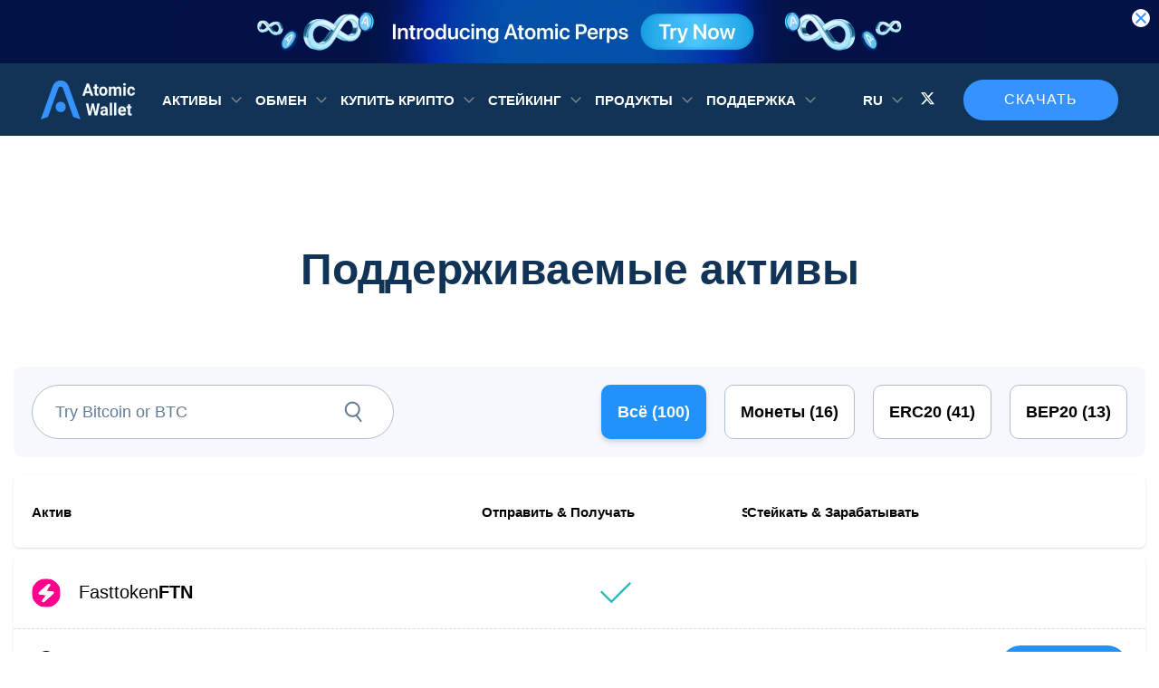

--- FILE ---
content_type: text/html; charset=UTF-8
request_url: https://atomicwallet.io/ru/all-assets/7
body_size: 16173
content:
<!doctype html><html lang="ru"><head><style> body { font-family: "Roboto", "Open Sans", sans-serif; } [class^="icon-"], [class*=" icon-"] { -xv-speak: none; font-style: normal; font-weight: normal; font-variant: normal; text-transform: none; line-height: 0; font-size: 3em; background-clip: text !important; -webkit-background-clip: text !important; -webkit-text-fill-color: transparent !important; -webkit-font-smoothing: antialiased; -moz-osx-font-smoothing: grayscale; padding: 1px; } .bg-index { background: linear-gradient(84.48deg, #1e7ae6 0%, #2fa5f1 100%); } .icon-pol, .bg-pol { background: linear-gradient(to bottom, #2BBDF7 0%, #2B6DEF 100%); } .icon-erc20 , .bg-erc20 { background: linear-gradient(to bottom, #e7f8ff 0%, #627eea 100%); } .icon-busd , .bg-busd{ background: linear-gradient(180deg, #F9C31B 0%, #D5A50F 107.19%); } .icon-aave , .bg-aave, .icon-lend , .bg-lend { background: linear-gradient(180deg, #31ABBC -10.77%, #A74B95 100%); } .icon-band , .bg-band { background: linear-gradient(71.57deg, #0E9DE5 22.5%, #26DB8D 74.42%); } .icon-dot , .bg-dot { background: linear-gradient(to bottom,#E6007A 0%,#E6007A 100%) } .icon-algo , .bg-algo { background: linear-gradient(180deg, #E4E4E4 0%, #AAAAAA 100%); } .icon-kmd , .bg-kmd { background: linear-gradient(to bottom, #00ECD5 0%, #1B456F 100%); } .icon-xmr , .bg-xmr { background: linear-gradient(to bottom, #ef7d48 0%, #fd6709 100%); } .icon-zil, .bg-zil { background: linear-gradient(to bottom, #49c1bf 0%, #298e97 100%); } .icon-xtz , .bg-xtz { background: linear-gradient(to bottom, #888 0%, #8a8a8a 100%); } .icon-xrp , .bg-xrp { background: linear-gradient(to bottom, #52b3ff 0%, #2989d8 100%); } .icon-usdc , .bg-usdc { background: linear-gradient(to bottom, #3998FF 0%, #2775CA 100%); } .icon-trx , .bg-trx { background: linear-gradient(to bottom, #fc2d38 0%, #a50009 100%); } .icon-sol, .bg-sol { background: linear-gradient(to bottom, #12F0B3 0%, #C44BE5 100%); } .icon-monad, .bg-monad { background: #836ef9; } .icon-mon, .bg-mon { background: #836ef9; } .icon-mkr , .bg-mkr { background: linear-gradient(to bottom, #1abc9c 0%, #546979 100%); } .icon-ltc , .bg-ltc { background: linear-gradient(to bottom, #888 0%, #848484 100%); } .icon-eth , .bg-eth { background: linear-gradient(to bottom, #00a5f1 0%, #627eea 100%); } .icon-near , .bg-near { background: linear-gradient(to bottom, #DCD7FF 0%, #9B92D4 100%); } .icon-doge , .bg-doge { background: linear-gradient(to bottom, #e0cd81 0%, #bb9f32 100%); } .icon-dash , .bg-dash { background: linear-gradient(to bottom, #6ac1ff 0%, #2677ba 100%); } .icon-btc , .bg-btc { background: linear-gradient(to bottom, #ffa639 0%, #f76a1a 100%); } .icon-bsv , .bg-bsv { background: linear-gradient(to bottom, #ffd84b 0%, #8a7407 100%); } .icon-bnb , .bg-bnb { background: linear-gradient(to bottom, #f8d175 0%, #f4c148 100%); } .icon-awc , .bg-awc { background: linear-gradient(to bottom, #F8D175 0%, #F4C148 100%); } .icon-ada , .bg-ada { background: linear-gradient(to bottom, #388cff 0%, #096df3 100%); } .icon-eos , .bg-eos { background: linear-gradient(to bottom, #65ccfb 0%, #f5823e 100%); } .icon-ethos , .bg-ethos { background: linear-gradient(to bottom, #00ffbb 0%, #00cfab 100%); } .icon-ftm , .bg-ftm { background-color: #4270fe; } .icon-icx , .bg-icx { background: linear-gradient(to bottom, #8beeca 0%, #1fc5c9 100%); } .icon-iota , .bg-iota { background: linear-gradient(to bottom, #DCD7FF 0%, #9B92D4 100%); } .icon-lrc , .bg-lrc { background: linear-gradient(to bottom, #fff 0%, #8785ff 100%); } .icon-lstr , .bg-lstr { background: linear-gradient(to bottom, #d600ff 0%, #7300ff 100%); } .icon-trump, .bg-trump { background: linear-gradient(to bottom, #3B3D4C 0%, #21222A 100%); } .icon-melania, .bg-melania { background: linear-gradient(to bottom, #3B3D4C 0%, #21222A 100%); } .icon-lunc , .bg-lunc { background: linear-gradient(to bottom, #FED823 0%, #FD6E00 100%); } .icon-nft, .bg-nft, .icon-NFT, .bg-NFT { background: linear-gradient(to bottom, #00A5B9 0%, #02CC9F 100%); } .icon-osmo , .bg-osmo { background: linear-gradient(to bottom, #CE01CE 0%, #400DE2 100%); } .icon-shib , .bg-shib { background: linear-gradient(to bottom, #FFA409 0%, #F00500 100%); } .icon-theta , .bg-theta { background: linear-gradient(to bottom, #2ee4be 0%, #2ab8e6 100%); } .icon-usdt , .bg-usdt { background: linear-gradient(to bottom, #2dca91 0%, #26a17b 100%); } .icon-vet , .bg-vet { background: linear-gradient(to bottom, #41d4fc 0%, #15bdff 100%); } .icon-xlm , .bg-xlm { background: linear-gradient(to bottom, #828282 0%, #000000 100%); } .icon-kin , .bg-kin { background: linear-gradient(to bottom, #C05AFF 0%, #7A00E7 100%); } .icon-lsk , .bg-lsk { background: linear-gradient(to bottom, #084591 0%, #8785FF 100%); } .icon-nem, .icon-xem, .bg-xem, .bg-nem { background: linear-gradient(to bottom, #FFAD00 0%, #00D5C3 100%); } .icon-matic, .bg-matic { background: linear-gradient(to bottom, #2BBDF7 0%, #2B6DEF 100%); } .icon-usds { background: linear-gradient(to bottom, #5C90E8 0%, #1F56B2 100%); } .icon-vtho , .bg-vtho { background: linear-gradient(to bottom, #4BD7FD 0%, #0799D2 100%); } .icon-awc-986 , .bg-awc-986 { background: linear-gradient(to bottom, #f8d175 0%, #f4c148 100%); } .icon-ont , .bg-ont { background: linear-gradient(to bottom, #58A9FF 0%, #2B85E3 100%); } .icon-atom , .bg-atom { background: linear-gradient(to bottom, #c7c7c7 0%, #8785FF 100%); } .icon-bnbTokenDefault , .bg-bnbTokenDefault { background: linear-gradient(to bottom, #f8d175 0%, #f4c148 100%); } .icon-hbar , .bg-hbar { background: linear-gradient(180deg, #F3F3F3 0%, #8F8DFF 100%); } .icon-kava, .bg-kava { background: linear-gradient(180deg, #FF444E 0%, #EF1D28 100%) } </style><style> .splide__list{ min-height: 400px; } </style><meta name="p:domain_verify" content="b1ad770283983762fb5e713765badb18"/><meta charset="utf-8"><meta name="viewport" content="width=device-width, initial-scale=1.0, maximum-scale=5.0, user-scalable=yes"><meta name="theme-color" content="#113355"><link rel="alternate" hreflang="ru" href="https://atomicwallet.io/ru/all-assets/7"/><link rel="alternate" hreflang="nl" href="https://atomicwallet.io/nl/all-assets/7"/><link rel="alternate" hreflang="it" href="https://atomicwallet.io/it/all-assets/7"/><link rel="alternate" hreflang="fr" href="https://atomicwallet.io/fr/all-assets/7"/><link rel="alternate" hreflang="es" href="https://atomicwallet.io/es/all-assets/7"/><link rel="alternate" hreflang="de" href="https://atomicwallet.io/de/all-assets/7"/><link rel="alternate" hreflang="tr" href="https://atomicwallet.io/tr/all-assets/7"/><link rel="alternate" hreflang="en" href="https://atomicwallet.io/all-assets/7"/><link rel="alternate" hreflang="x-default" href="https://atomicwallet.io/all-assets/7" /><link rel="canonical" href="https://atomicwallet.io/ru/all-assets/7"/><link rel="icon" type="image/png" href="/images/logo.ico"><link rel="preload" as="style" href="/assets/all-assets.css"/><link rel="stylesheet" type="text/css" href="/assets/all-assets.css"/><title>Live Cryptocurrency Prices | Cryptocurrency List 2022 | Atomic Wallet Supported Assets</title><meta name="description" content="Check the most accurate Cryptocurrency Prices, explore Custom Live Charts, enjoy Crypto Hints and Predictions for BTC, ETH, and over 500 other assets."><meta name="keywords" content=""><meta name="twitter:title" content="Live Cryptocurrency Prices | Cryptocurrency List 2022 | Atomic Wallet Supported Assets"><meta name="twitter:description" content="Check the most accurate Cryptocurrency Prices, explore Custom Live Charts, enjoy Crypto Hints and Predictions for BTC, ETH, and over 500 other assets."><meta name="twitter:card" content="summary_large_image"><meta name="twitter:image" content=""><meta name="robots" content="noindex, nofollow" /><script> if ( !!sessionStorage.getItem('banner-simple-isclosed') ) document.documentElement.classList.add('banner-simple-closed') </script><script async defer type="application/ld+json">{ "@context": "http://schema.org", "@type": "SoftwareApplication", "name": "Atomic Wallet", "operatingSystem": "WINDOWS, OSX, IOS, ANDROID", "applicationCategory": "http://schema.org/FinanceApplication", "downloadUrl": "https://atomicwallet.io", "aggregateRating": { "@type": "AggregateRating", "ratingValue": "4.3", "ratingCount": "39755" }, "offers": { "@type": "Offer", "price": "0", "priceCurrency": "USD" } }</script><script async defer type="application/ld+json">{ "@context": "http://schema.org", "@type": "Article", "name": "Atomic Wallet", "@id": "https://atomicwallet.io/ru/7/#article", "url": "https://atomicwallet.io/ru/7", "inLanguage": "ru", "mainEntityOfPage": "https://atomicwallet.io/ru/7", "headline": "Live Cryptocurrency Prices | Cryptocurrency List 2022 | Atomic Wallet Supported Assets", "description": "Check the most accurate Cryptocurrency Prices, explore Custom Live Charts, enjoy Crypto Hints and Predictions for BTC, ETH, and over 500 other assets.", "articleBody": "", "keywords": "", "datePublished": "2020-02-13T16:53:02+03:00", "dateModified": "2025-12-08T12:53:37.535Z", "author": { "@type": "Person", "name": "admin", "description": "", "url": "https://atomicwallet.io/author/admin", "sameAs": [], "image": { "@type": "ImageObject", "url": "http://2.gravatar.com/avatar/e820bb4aba5ad74c5a6ff1aca16641f6?s=96&d=mm&r=g", "height": 96, "width": 96 } }, "publisher": { "@type": "Organization", "name": "Atomic Wallet", "logo": { "@type": "ImageObject", "url": "", "width": "", "height": "" } } } </script></head><body><!-- Google Tag Manager (noscript) --><noscript><iframe src="https://www.googletagmanager.com/ns.html?id=GTM-KBC3CH8" height="0" width="0" style="display:none;visibility:hidden"></iframe></noscript><!-- End Google Tag Manager (noscript) --><picture class="banner-simple"><source srcset="/images/banner-header/3840x140.webp" media="(min-width: 1300px)" ><source srcset="/images/banner-header/1800x140.webp" media="(min-width: 768px)" ><img src="/images/banner-header/1536x140.webp" alt="Join Meme Summer" ><button class="banner-simple__close" aria-label="Close banner"></button></picture><header id="header" class="header"><div class="container"><div class="header-row"><div class="header-col header-col-logo"><div class="logo"><a href="/ru " ><img src="/images/logo.svg" alt="site-logo" width="104px" height="44px"></a></div></div><div class="for-mobile"></div><div class="header-col header-col-menu"><div class="dropdown"><div class="dropdown__value"> Активы </div><div class="dropdown__body"><div class="dropdown__list"><ul class="dropdown__list-items "><li><a aria-label="it is a link to /ru/bitcoin-wallet"   href="/ru/bitcoin-wallet" class="dropdown-item"><i class="dropdown-item__icon icon icon-btc"></i><span class="dropdown-item__name ">Bitcoin</span></a></li><li><a aria-label="it is a link to /ru/monero-wallet"   href="/ru/monero-wallet" class="dropdown-item"><i class="dropdown-item__icon icon icon-xmr"></i><span class="dropdown-item__name ">Monero</span></a></li><li><a aria-label="it is a link to /ru/solana-wallet"   href="/ru/solana-wallet" class="dropdown-item"><i class="dropdown-item__icon icon icon-sol"></i><span class="dropdown-item__name ">Solana</span></a></li><li><a aria-label="it is a link to /ru/ethereum-wallet"   href="/ru/ethereum-wallet" class="dropdown-item"><i class="dropdown-item__icon icon icon-eth"></i><span class="dropdown-item__name ">Ethereum</span></a></li><li><a aria-label="it is a link to /ru/tether-usdt-wallet"   href="/ru/tether-usdt-wallet" class="dropdown-item"><i class="dropdown-item__icon icon icon-usdt"></i><span class="dropdown-item__name ">Tether</span></a></li><li><a aria-label="it is a link to /ru/xrp-wallet"   href="/ru/xrp-wallet" class="dropdown-item"><i class="dropdown-item__icon icon icon-xrp"></i><span class="dropdown-item__name ">XRP</span></a></li><li><a aria-label="it is a link to /ru/cardano-wallet"   href="/ru/cardano-wallet" class="dropdown-item"><i class="dropdown-item__icon icon icon-ada"></i><span class="dropdown-item__name ">Cardano</span></a></li><li><a aria-label="it is a link to /ru/algorand-wallet"   href="/ru/algorand-wallet" class="dropdown-item"><i class="dropdown-item__icon icon icon-algo"></i><span class="dropdown-item__name ">Algorand</span></a></li><li><a aria-label="it is a link to /theta-wallet"   href="/theta-wallet" class="dropdown-item"><i class="dropdown-item__icon icon icon-theta"></i><span class="dropdown-item__name ">Theta</span></a></li><li><a aria-label="it is a link to /ru/dogecoin-wallet"   href="/ru/dogecoin-wallet" class="dropdown-item"><i class="dropdown-item__icon icon icon-doge"></i><span class="dropdown-item__name ">Dogecoin</span></a></li><li><a aria-label="it is a link to /near-wallet"   href="/near-wallet" class="dropdown-item"><i class="dropdown-item__icon icon icon-near"></i><span class="dropdown-item__name ">Near</span></a></li><li><a aria-label="it is a link to /fantom-ftm-wallet"   href="/fantom-ftm-wallet" class="dropdown-item"><i class="dropdown-item__icon icon icon-ftm"></i><span class="dropdown-item__name ">Fantom</span></a></li><li><a aria-label="it is a link to /ru/litecoin-wallet"   href="/ru/litecoin-wallet" class="dropdown-item"><i class="dropdown-item__icon icon icon-ltc"></i><span class="dropdown-item__name ">Litecoin</span></a></li><li><a aria-label="it is a link to /polygon-wallet"   href="/polygon-wallet" class="dropdown-item"><i class="dropdown-item__icon icon icon-matic"></i><span class="dropdown-item__name ">Polygon</span></a></li><li><a aria-label="it is a link to /ru/tezos-wallet"   href="/ru/tezos-wallet" class="dropdown-item"><i class="dropdown-item__icon icon icon-xtz"></i><span class="dropdown-item__name ">Tezos </span></a></li><li><a aria-label="it is a link to /nft-wallet"   href="/nft-wallet" class="dropdown-item"><i class="dropdown-item__icon icon icon-nft"></i><span class="dropdown-item__name ">NFT Wallet</span></a></li><li><a aria-label="it is a link to /avalanche-wallet"   href="/avalanche-wallet" class="dropdown-item"><i class="dropdown-item__icon icon icon-avax"></i><span class="dropdown-item__name ">Avalanche</span></a></li><li><a aria-label="it is a link to /ru/bnb-wallet"   href="/ru/bnb-wallet" class="dropdown-item"><i class="dropdown-item__icon icon icon-bnb"></i><span class="dropdown-item__name ">BNB</span></a></li><li><a aria-label="it is a link to /ru/tron-wallet"   href="/ru/tron-wallet" class="dropdown-item"><i class="dropdown-item__icon icon icon-trx"></i><span class="dropdown-item__name ">Tron</span></a></li><li><a aria-label="it is a link to /ru/hedera-wallet"   href="/ru/hedera-wallet" class="dropdown-item"><i class="dropdown-item__icon icon icon-hbar"></i><span class="dropdown-item__name ">Hedera</span></a></li><li><a aria-label="it is a link to /ru/bitcoin-cash-wallet"   href="/ru/bitcoin-cash-wallet" class="dropdown-item"><i class="dropdown-item__icon icon icon-bch"></i><span class="dropdown-item__name ">Bitcoin Cash</span></a></li><li><a aria-label="it is a link to /ru/stellar-wallet"   href="/ru/stellar-wallet" class="dropdown-item"><i class="dropdown-item__icon icon icon-xlm"></i><span class="dropdown-item__name ">Stellar</span></a></li><li><a aria-label="it is a link to /sui-wallet"   href="/sui-wallet" class="dropdown-item"><i class="dropdown-item__icon icon icon-sui"></i><span class="dropdown-item__name ">Sui</span></a></li></ul><a href="/ru/prices" class="dropdown__list-link" target="_blank">Все активы</a></div></div></div><div class="dropdown"><div class="dropdown__value"> Обмен </div><div class="dropdown__body"><div class="dropdown__list"><ul class="dropdown__list-items dropdown__list-items--exchange"><li><a aria-label="it is a link to /btc-to-eth-exchange"   href="/btc-to-eth-exchange" class="dropdown-item"><i class="dropdown-item__icon icon dropdown-item__icon--pair icon-btc"></i><i class="dropdown-item__icon icon dropdown-item__icon--pair icon-eth"></i><span class="dropdown-item__name ">BTC to ETH</span></a></li><li><a aria-label="it is a link to /usdt-to-btc-exchange"   href="/usdt-to-btc-exchange" class="dropdown-item"><i class="dropdown-item__icon icon dropdown-item__icon--pair icon-usdt"></i><i class="dropdown-item__icon icon dropdown-item__icon--pair icon-btc"></i><span class="dropdown-item__name ">USDT to BTC</span></a></li><li><a aria-label="it is a link to /btc-to-xmr-exchange"   href="/btc-to-xmr-exchange" class="dropdown-item"><i class="dropdown-item__icon icon dropdown-item__icon--pair icon-btc"></i><i class="dropdown-item__icon icon dropdown-item__icon--pair icon-xmr"></i><span class="dropdown-item__name ">BTC to XMR</span></a></li><li><a aria-label="it is a link to /xrp-to-btc-exchange"   href="/xrp-to-btc-exchange" class="dropdown-item"><i class="dropdown-item__icon icon dropdown-item__icon--pair icon-xrp"></i><i class="dropdown-item__icon icon dropdown-item__icon--pair icon-btc"></i><span class="dropdown-item__name ">XRP to BTC</span></a></li><li><a aria-label="it is a link to /bnb-to-btc-exchange"   href="/bnb-to-btc-exchange" class="dropdown-item"><i class="dropdown-item__icon icon dropdown-item__icon--pair icon-bnb"></i><i class="dropdown-item__icon icon dropdown-item__icon--pair icon-btc"></i><span class="dropdown-item__name ">BNB to BTC</span></a></li><li><a aria-label="it is a link to /btc-to-usdt-exchange"   href="/btc-to-usdt-exchange" class="dropdown-item"><i class="dropdown-item__icon icon dropdown-item__icon--pair icon-btc"></i><i class="dropdown-item__icon icon dropdown-item__icon--pair icon-usdt"></i><span class="dropdown-item__name ">BTC to USDT</span></a></li><li><a aria-label="it is a link to /btc-to-bnb-exchange"   href="/btc-to-bnb-exchange" class="dropdown-item"><i class="dropdown-item__icon icon dropdown-item__icon--pair icon-btc"></i><i class="dropdown-item__icon icon dropdown-item__icon--pair icon-bnb"></i><span class="dropdown-item__name ">BTC to BNB</span></a></li><li><a aria-label="it is a link to /btc-to-trx-exchange"   href="/btc-to-trx-exchange" class="dropdown-item"><i class="dropdown-item__icon icon dropdown-item__icon--pair icon-btc"></i><i class="dropdown-item__icon icon dropdown-item__icon--pair icon-trx"></i><span class="dropdown-item__name ">BTC to TRX</span></a></li><li><a aria-label="it is a link to /btc-to-ltc-exchange"   href="/btc-to-ltc-exchange" class="dropdown-item"><i class="dropdown-item__icon icon dropdown-item__icon--pair icon-btc"></i><i class="dropdown-item__icon icon dropdown-item__icon--pair icon-ltc"></i><span class="dropdown-item__name ">BTC to LTC</span></a></li><li><a aria-label="it is a link to /btc-to-wbtc-exchange"   href="/btc-to-wbtc-exchange" class="dropdown-item"><i class="dropdown-item__icon icon dropdown-item__icon--pair icon-btc"></i><i class="dropdown-item__icon icon dropdown-item__icon--pair icon-wbtc"></i><span class="dropdown-item__name ">BTC to WBTC</span></a></li><li><a aria-label="it is a link to /doge-to-usdt-exchange"   href="/doge-to-usdt-exchange" class="dropdown-item"><i class="dropdown-item__icon icon dropdown-item__icon--pair icon-doge"></i><i class="dropdown-item__icon icon dropdown-item__icon--pair icon-usdt"></i><span class="dropdown-item__name ">DOGE to USDT</span></a></li><li><a aria-label="it is a link to /btc-to-bch-exchange"   href="/btc-to-bch-exchange" class="dropdown-item"><i class="dropdown-item__icon icon dropdown-item__icon--pair icon-btc"></i><i class="dropdown-item__icon icon dropdown-item__icon--pair icon-bch"></i><span class="dropdown-item__name ">BTC to BCH</span></a></li><li><a aria-label="it is a link to /btc-to-zec-exchange"   href="/btc-to-zec-exchange" class="dropdown-item"><i class="dropdown-item__icon icon dropdown-item__icon--pair icon-btc"></i><i class="dropdown-item__icon icon dropdown-item__icon--pair icon-zec"></i><span class="dropdown-item__name ">BTC to ZEC</span></a></li></ul></div></div></div><div class="dropdown"><div class="dropdown__value"> Купить крипто </div><div class="dropdown__body"><div class="dropdown__list"><ul class="dropdown__list-items "><li><a aria-label="it is a link to /ru/buy-bitcoin"   href="/ru/buy-bitcoin" class="dropdown-item"><i class="dropdown-item__icon icon icon-btc"></i><span class="dropdown-item__name ">Bitcoin</span></a></li><li><a aria-label="it is a link to /ru/buy-ethereum"   href="/ru/buy-ethereum" class="dropdown-item"><i class="dropdown-item__icon icon icon-eth"></i><span class="dropdown-item__name ">Ethereum</span></a></li><li><a aria-label="it is a link to /ru/buy-tether-usd"   href="/ru/buy-tether-usd" class="dropdown-item"><i class="dropdown-item__icon icon icon-usdt"></i><span class="dropdown-item__name ">Tether</span></a></li><li><a aria-label="it is a link to /ru/buy-xrp"   href="/ru/buy-xrp" class="dropdown-item"><i class="dropdown-item__icon icon icon-xrp"></i><span class="dropdown-item__name ">XRP</span></a></li><li><a aria-label="it is a link to /ru/buy-solana"   href="/ru/buy-solana" class="dropdown-item"><i class="dropdown-item__icon icon icon-sol"></i><span class="dropdown-item__name ">Solana</span></a></li><li><a aria-label="it is a link to /ru/buy-cardano"   href="/ru/buy-cardano" class="dropdown-item"><i class="dropdown-item__icon icon icon-ada"></i><span class="dropdown-item__name ">Cardano</span></a></li><li><a aria-label="it is a link to /buy-monero"   href="/buy-monero" class="dropdown-item"><i class="dropdown-item__icon icon icon-xmr"></i><span class="dropdown-item__name ">Monero</span></a></li><li><a aria-label="it is a link to /ru/buy-dogecoin"   href="/ru/buy-dogecoin" class="dropdown-item"><i class="dropdown-item__icon icon icon-doge"></i><span class="dropdown-item__name ">Dogecoin</span></a></li><li><a aria-label="it is a link to /ru/buy-shiba-inu"   href="/ru/buy-shiba-inu" class="dropdown-item"><i class="dropdown-item__icon icon icon-shib"></i><span class="dropdown-item__name ">Shiba Inu</span></a></li><li><a aria-label="it is a link to /ru/buy-bitcoin-cash"   href="/ru/buy-bitcoin-cash" class="dropdown-item"><i class="dropdown-item__icon icon icon-bch"></i><span class="dropdown-item__name ">Bitcoin Cash</span></a></li><li><a aria-label="it is a link to /ru/buy-binance-coin"   href="/ru/buy-binance-coin" class="dropdown-item"><i class="dropdown-item__icon icon icon-bnb"></i><span class="dropdown-item__name ">BNB</span></a></li><li><a aria-label="it is a link to /ru/buy-usd-coin"   href="/ru/buy-usd-coin" class="dropdown-item"><i class="dropdown-item__icon icon icon-usdc"></i><span class="dropdown-item__name ">USDC</span></a></li><li><a aria-label="it is a link to /ru/buy-litecoin"   href="/ru/buy-litecoin" class="dropdown-item"><i class="dropdown-item__icon icon icon-ltc"></i><span class="dropdown-item__name ">Litecoin</span></a></li><li><a aria-label="it is a link to /ru/buy-tron"   href="/ru/buy-tron" class="dropdown-item"><i class="dropdown-item__icon icon icon-trx"></i><span class="dropdown-item__name ">Tron</span></a></li><li><a aria-label="it is a link to /buy-hedera"   href="/buy-hedera" class="dropdown-item"><i class="dropdown-item__icon icon icon-hbar"></i><span class="dropdown-item__name ">Hedera</span></a></li><li><a aria-label="it is a link to /buy-pepe"   href="/buy-pepe" class="dropdown-item"><i class="dropdown-item__icon icon  icon-pepe"></i><span class="dropdown-item__name ">Pepe</span></a></li><li><a aria-label="it is a link to /buy-kaspa"   href="/buy-kaspa" class="dropdown-item"><i class="dropdown-item__icon icon icon-kas"></i><span class="dropdown-item__name ">Kaspa</span></a></li><li><a aria-label="it is a link to /ru/buy-dash"   href="/ru/buy-dash" class="dropdown-item"><i class="dropdown-item__icon icon icon-dash"></i><span class="dropdown-item__name ">Dash</span></a></li><li><a aria-label="it is a link to /ru/buy-uniswap"   href="/ru/buy-uniswap" class="dropdown-item"><i class="dropdown-item__icon icon icon-uni"></i><span class="dropdown-item__name ">Uniswap</span></a></li><li><a aria-label="it is a link to /ru/buy-stellar"   href="/ru/buy-stellar" class="dropdown-item"><i class="dropdown-item__icon icon icon-xlm"></i><span class="dropdown-item__name ">Stellar</span></a></li><li><a aria-label="it is a link to /buy-avalanche"   href="/buy-avalanche" class="dropdown-item"><i class="dropdown-item__icon icon icon-avax"></i><span class="dropdown-item__name ">Avalanche</span></a></li><li><a aria-label="it is a link to /ru/buy-polkadot"   href="/ru/buy-polkadot" class="dropdown-item"><i class="dropdown-item__icon icon icon-dot"></i><span class="dropdown-item__name ">Polkadot</span></a></li></ul><a href="/buy-crypto" class="dropdown__list-link" target="_blank">Купить Криптовалюту</a></div></div></div><div class="dropdown"><div class="dropdown__value"> Стейкинг </div><div class="dropdown__body"><div class="dropdown__list"><ul class="dropdown__list-items "><li><a aria-label="it is a link to /ethereum-staking"   href="/ethereum-staking" class="dropdown-item"><i class="dropdown-item__icon icon icon-eth"></i><span class="dropdown-item__name ">Ethereum</span></a></li><li><a aria-label="it is a link to /ru/solana-staking"   href="/ru/solana-staking" class="dropdown-item"><i class="dropdown-item__icon icon icon-sol"></i><span class="dropdown-item__name ">Solana</span></a></li><li><a aria-label="it is a link to /ru/cardano-staking"   href="/ru/cardano-staking" class="dropdown-item"><i class="dropdown-item__icon icon icon-ada"></i><span class="dropdown-item__name ">Cardano</span></a></li><li><a aria-label="it is a link to /kava-staking"   href="/kava-staking" class="dropdown-item"><i class="dropdown-item__icon icon icon-kava"></i><span class="dropdown-item__name ">Kava</span></a></li><li><a aria-label="it is a link to /polygon-matic-staking"   href="/polygon-matic-staking" class="dropdown-item"><i class="dropdown-item__icon icon icon-matic"></i><span class="dropdown-item__name ">Polygon</span></a></li><li><a aria-label="it is a link to /near-staking"   href="/near-staking" class="dropdown-item"><i class="dropdown-item__icon icon icon-near"></i><span class="dropdown-item__name ">Near</span></a></li><li><a aria-label="it is a link to /ru/zilliqa-staking"   href="/ru/zilliqa-staking" class="dropdown-item"><i class="dropdown-item__icon icon icon-zil"></i><span class="dropdown-item__name ">Zilliqa</span></a></li><li><a aria-label="it is a link to /ru/cosmos-atom-staking"   href="/ru/cosmos-atom-staking" class="dropdown-item"><i class="dropdown-item__icon icon icon-atom"></i><span class="dropdown-item__name ">Cosmos</span></a></li><li><a aria-label="it is a link to /ru/tezos-staking"   href="/ru/tezos-staking" class="dropdown-item"><i class="dropdown-item__icon icon icon-xtz"></i><span class="dropdown-item__name ">Tezos</span></a></li><li><a aria-label="it is a link to /ru/tron-trx-staking"   href="/ru/tron-trx-staking" class="dropdown-item"><i class="dropdown-item__icon icon icon-trx"></i><span class="dropdown-item__name ">Tron</span></a></li></ul><a href="/ru/staking" class="dropdown__list-link" target="_blank">Все активы</a></div></div></div><div class="dropdown"><div class="dropdown__value"> Продукты </div><div class="dropdown__body"><div class="dropdown__list"><ul class="dropdown__list-items "><li><a aria-label="it is a link to /ru/downloads"   href="/ru/downloads" class="dropdown-item"><i class="dropdown-item__icon sprite-mobile-wallet"></i><span class="dropdown-item__name ">Мобильный кошелёк</span></a></li><li><a aria-label="it is a link to /ru/downloads"   href="/ru/downloads" class="dropdown-item"><i class="dropdown-item__icon sprite-desktop-wallet"></i><span class="dropdown-item__name ">Десктопный кошелёк</span></a></li><li><a aria-label="it is a link to /web3-wallet"   href="/web3-wallet" class="dropdown-item"><i class="dropdown-item__icon sprite-web3-wallet"></i><span class="dropdown-item__name ">Web3 Кошелёк</span></a></li><li><a aria-label="it is a link to /buy-gift-cards-with-crypto"   href="/buy-gift-cards-with-crypto" class="dropdown-item"><i class="dropdown-item__icon sprite-gift-cards-icon"></i><span class="dropdown-item__name ">Подарочные карты</span></a></li><li><a aria-label="it is a link to /dapps"   href="/dapps" class="dropdown-item"><i class="dropdown-item__icon sprite-dapps"></i><span class="dropdown-item__name ">DApps Store</span></a></li><li><a aria-label="it is a link to https://atomicmail.io?utm_source=atomicwallet&amp;utm_medium=header_products" target=&quot;_blank&quot;  href="https://atomicmail.io?utm_source=atomicwallet&amp;utm_medium=header_products" class="dropdown-item"><i class="dropdown-item__icon sprite-atomicmail-logo"></i><span class="dropdown-item__name dropdown-item__name--external">Secure Email</span></a></li><li><a aria-label="it is a link to https://starcheck.io/?utm_source=atomicwallet" target=&quot;_blank&quot;  href="https://starcheck.io/?utm_source=atomicwallet" class="dropdown-item"><i class="dropdown-item__icon sprite-aml-logo"></i><span class="dropdown-item__name dropdown-item__name--external">AML Software</span></a></li></ul><a href="/ru/downloads" class="dropdown__list-link" target="_blank">Скачать</a></div></div></div><div class="dropdown"><div class="dropdown__value"> ПОДДЕРЖКА </div><div class="dropdown__body"><div class="dropdown__list"><ul class="dropdown__list-items "><li><a aria-label="it is a link to /support"   href="/support" class="dropdown-item"><i class="dropdown-item__icon sprite-support"></i><span class="dropdown-item__name ">Написать в поддержку</span></a></li><li><a aria-label="it is a link to https://support.atomicwallet.io"   href="https://support.atomicwallet.io" class="dropdown-item"><i class="dropdown-item__icon sprite-knowledge"></i><span class="dropdown-item__name ">База знаний</span></a></li><li><a aria-label="it is a link to /blog"   href="/blog" class="dropdown-item"><i class="dropdown-item__icon sprite-blog"></i><span class="dropdown-item__name ">Блог</span></a></li></ul></div><div class="dropdown__list"><ul class="dropdown__list-items "><li><a aria-label="it is a link to /academy"   href="/academy" class="dropdown-item"><i class="dropdown-item__icon sprite-academy"></i><span class="dropdown-item__name ">Академия</span></a></li><li><a aria-label="it is a link to /academy/articles/crypto-wallet"   href="/academy/articles/crypto-wallet" class="dropdown-item"><i class="dropdown-item__icon sprite-blog"></i><span class="dropdown-item__name ">Что такое криптокошелек</span></a></li><li><a aria-label="it is a link to /academy/articles/top-10-altcoins"   href="/academy/articles/top-10-altcoins" class="dropdown-item"><i class="dropdown-item__icon sprite-blog"></i><span class="dropdown-item__name ">Топ 10 альткоинов в 2024 году</span></a></li><li><a aria-label="it is a link to https://atomicwallet.io/academy/articles/best-monero-wallet"   href="https://atomicwallet.io/academy/articles/best-monero-wallet" class="dropdown-item"><i class="dropdown-item__icon sprite-blog"></i><span class="dropdown-item__name ">Лучшие Монеро Кошельки 2024</span></a></li><li><a aria-label="it is a link to https://atomicwallet.io/academy/articles/best-solana-wallet"   href="https://atomicwallet.io/academy/articles/best-solana-wallet" class="dropdown-item"><i class="dropdown-item__icon sprite-blog"></i><span class="dropdown-item__name ">Лучшие Solana Кошельки 2024</span></a></li><li><a aria-label="it is a link to https://atomicwallet.io/academy/articles/should-i-stake-my-ethereum"   href="https://atomicwallet.io/academy/articles/should-i-stake-my-ethereum" class="dropdown-item"><i class="dropdown-item__icon sprite-blog"></i><span class="dropdown-item__name ">Стоит ли стейкать Ethereum?</span></a></li></ul></div></div></div><div class="for-tablet"><div class="dropdown lang-dropdown"><div class="dropdown__value" data-lang="ru" title="Русский"> ru </div><div class="dropdown__body"><ul class="dropdown__list"><li class="dropdown__lang"><div data-link="/en" class="dropdown-item"><i class="dropdown-item__icon"><img class="lozad" data-src="/images/flags/en.png" alt="flag"></i><span data-lang="en" class="dropdown-item__name">English</span></div></li><li class="dropdown__lang"><div data-link="/es" class="dropdown-item"><i class="dropdown-item__icon"><img class="lozad" data-src="/images/flags/es.png" alt="flag"></i><span data-lang="es" class="dropdown-item__name">Español</span></div></li><li class="dropdown__lang"><div data-link="/nl" class="dropdown-item"><i class="dropdown-item__icon"><img class="lozad" data-src="/images/flags/nl.png" alt="flag"></i><span data-lang="nl" class="dropdown-item__name">Dutch</span></div></li><li class="dropdown__lang"><div data-link="/de" class="dropdown-item"><i class="dropdown-item__icon"><img class="lozad" data-src="/images/flags/de.png" alt="flag"></i><span data-lang="de" class="dropdown-item__name">Deutsch</span></div></li><li class="dropdown__lang"><div data-link="/fr" class="dropdown-item"><i class="dropdown-item__icon"><img class="lozad" data-src="/images/flags/fr.png" alt="flag"></i><span data-lang="fr" class="dropdown-item__name">Français</span></div></li><li class="dropdown__lang"><div data-link="/tr" class="dropdown-item"><i class="dropdown-item__icon"><img class="lozad" data-src="/images/flags/tr.png" alt="flag"></i><span data-lang="tr" class="dropdown-item__name">Türkçу</span></div></li><li class="dropdown__lang"><div data-link="/it" class="dropdown-item"><i class="dropdown-item__icon"><img class="lozad" data-src="/images/flags/it.png" alt="flag"></i><span data-lang="it" class="dropdown-item__name">Italiano</span></div></li><li class="dropdown__lang"><div data-link="/pt-br" class="dropdown-item"><i class="dropdown-item__icon"><img class="lozad" data-src="/images/flags/pt-br.png" alt="flag"></i><span data-lang="pt-br" class="dropdown-item__name">Português</span></div></li></ul></div></div><div class="for-tablet__bottom"><div class="mobile-platforms"><a aria-label="Download wallet for android" href="https://play.google.com/store/apps/details?id=io.atomicwallet&amp;hl=en&amp;gl=US" class="mobile-item platform" data-download="android" target = "_blank"><div class="mobile-item__logo"><img height="42" width="131" src="/images/download/google-play-icon.svg" alt=""></div></a><a aria-label="Download wallet for ios" href="https://apps.apple.com/app/atomic-wallet/id1478257827" class="mobile-item platform" data-download="ios" target = "_blank"><div class="mobile-item__logo"><img height="42" width="131" src="/images/download/appstore-icon.svg" alt=""></div></a><button aria-label="Download wallet for android-apk" data-download-link="https://releases.atomicwallet.io/download/latest-android.txt" class="mobile-item platform" data-download="android-apk"><div class="mobile-item__logo"><img height="61" width="130" src="/images/download/DownloadAPK.svg" alt=""></div></button><a aria-label="Download wallet for chrome" href="https://chromewebstore.google.com/detail/atomic-wallet/gjnckgkfmgmibbkoficdidcljeaaaheg" class="mobile-item platform" data-download="chrome" target = "_blank"><div class="mobile-item__logo"><img height="42" width="131" src="/images/download/chrome-extension-blue.svg" alt=""></div></a></div><ul class="social-links-2"><li><div class="hidden-link" data-link="https://x.com/atomicwallet"><img src="/images/icons/twitter.svg" alt="Go to atomic wallet twitter"></div></li><li><div class="hidden-link" data-link="https://t.me/AtomicWalletNews"><img src="/images/icons/telegram.svg" alt="Go to atomic wallet telegram"></div></li><li><div class="hidden-link" data-link="https://www.facebook.com/AtomicWallet/"><img src="/images/icons/facebook.svg" alt="Go to atomic wallet facebook"></div></li><li><div class="hidden-link" data-link="https://www.youtube.com/channel/UCLMnUt6BBtA67eic1vRGF3g"><img src="/images/icons/youtube.svg" alt="Go to atomic wallet youtube"></div></li></ul></div></div></div><div class="header-col header-col-lang"><div class="dropdown lang-dropdown"><div class="dropdown__value" data-lang="ru" title="Русский"> ru </div><div class="dropdown__body"><ul class="dropdown__list"><li class="dropdown__lang"><div data-link="/en" class="dropdown-item"><i class="dropdown-item__icon"><img class="lozad" data-src="/images/flags/en.png" alt="flag"></i><span data-lang="en" class="dropdown-item__name">English</span></div></li><li class="dropdown__lang"><div data-link="/es" class="dropdown-item"><i class="dropdown-item__icon"><img class="lozad" data-src="/images/flags/es.png" alt="flag"></i><span data-lang="es" class="dropdown-item__name">Español</span></div></li><li class="dropdown__lang"><div data-link="/nl" class="dropdown-item"><i class="dropdown-item__icon"><img class="lozad" data-src="/images/flags/nl.png" alt="flag"></i><span data-lang="nl" class="dropdown-item__name">Dutch</span></div></li><li class="dropdown__lang"><div data-link="/de" class="dropdown-item"><i class="dropdown-item__icon"><img class="lozad" data-src="/images/flags/de.png" alt="flag"></i><span data-lang="de" class="dropdown-item__name">Deutsch</span></div></li><li class="dropdown__lang"><div data-link="/fr" class="dropdown-item"><i class="dropdown-item__icon"><img class="lozad" data-src="/images/flags/fr.png" alt="flag"></i><span data-lang="fr" class="dropdown-item__name">Français</span></div></li><li class="dropdown__lang"><div data-link="/tr" class="dropdown-item"><i class="dropdown-item__icon"><img class="lozad" data-src="/images/flags/tr.png" alt="flag"></i><span data-lang="tr" class="dropdown-item__name">Türkçу</span></div></li><li class="dropdown__lang"><div data-link="/it" class="dropdown-item"><i class="dropdown-item__icon"><img class="lozad" data-src="/images/flags/it.png" alt="flag"></i><span data-lang="it" class="dropdown-item__name">Italiano</span></div></li><li class="dropdown__lang"><div data-link="/pt-br" class="dropdown-item"><i class="dropdown-item__icon"><img class="lozad" data-src="/images/flags/pt-br.png" alt="flag"></i><span data-lang="pt-br" class="dropdown-item__name">Português</span></div></li></ul></div></div></div><div class="header-col header-col-social"><a href="https://x.com/atomicwallet" target="_blank" ><img src="/images/icons/twitter.svg" alt="Go to atomic wallet twitter"></a></div><div class="header-col header-col-download"><a href="/ru/downloads" class="btn-big btn-blue">Скачать</a></div><button aria-label="burger menu" class="burger" id="burger"><span class="burger__item"></span><span class="burger__item"></span><span class="burger__item"></span></button></div></div></header><main><section id="all-assets" class="assets"><h1 class="title-1">Поддерживаемые активы</h1><div class="container"><div class="assets__wrapper"><div class="assets__head"><input placeholder="Try Bitcoin or BTC" class="assets__search"><ul class="assets__filters"><li class="assets__list-item"><button class="assets__button assets__button--filter active" data-filter-type="all">Всё (<span>0</span>)</button></li><li class="assets__list-item"><button class="assets__button assets__button--filter" data-filter-type="coin">Монеты (<span>0</span>)</button></li><li class="assets__list-item"><button class="assets__button assets__button--filter" data-filter-type="erc20">ERC20 (<span>0</span>)</button></li><li class="assets__list-item"><button class="assets__button assets__button--filter" data-filter-type="bep20">BEP20 (<span>0</span>)</button></li></ul></div><ul class="assets__sort"><div class="assets__sort-left"><li class="assets__list-item assets__grid-asset"><button class="assets__button assets__button--sort">Актив</button></li></div><div class="assets__sort-right"><li class="assets__list-item assets__grid-send"><button class="assets__button assets__button--sort">Отправить & Получать</button></li><li class="assets__list-item assets__grid-swap"><button class="assets__button assets__button--sort">Swap</button></li><li class="assets__list-item assets__grid-rewards"><button class="assets__button assets__button--sort">Стейкать & Зарабатывать</button></li></div></ul><ul class="assets__body"><li class="assets__item" data-type="coin"><div class="assets__sort-left"><div class="assets__asset"><img class="assets__icon" src="/images/coins-auto-updating/FTN.png" alt=""><p class="assets__coin"><span  class="assets__full">Fasttoken<span><span class="assets__short">FTN</span></p></div></div><div class="assets__sort-right"><div class="assets__send assets__grid-send assets__body-item"><img class="assets__check" src="/images/all-assets/check.svg" alt=""></img></div><div class="assets__swap assets__grid-swap assets__body-item"></div><div class="assets__grid-rewards assets__body-item"></div><div class="assets__grid-download assets__body-item"></div></div></li><li class="assets__item" data-type="erc20"><div class="assets__sort-left"><div class="assets__asset"><img class="assets__icon" src="/images/coins-auto-updating/FTR.png" alt=""><p class="assets__coin"><span  class="assets__full">Fautor<span><span class="assets__short">FTR</span></p></div></div><div class="assets__sort-right"><div class="assets__send assets__grid-send assets__body-item"><img class="assets__check" src="/images/all-assets/check.svg" alt=""></img></div><div class="assets__swap assets__grid-swap assets__body-item"></div><div class="assets__grid-rewards assets__body-item"></div><div class="assets__grid-download assets__body-item"><a class="assets__button assets__button--download" href="/">Скачать</a></div></div></li><li class="assets__item" data-type="chiliz chain"><div class="assets__sort-left"><div class="assets__asset"><img class="assets__icon" src="/images/coins-auto-updating/BAR.png" alt=""><p class="assets__coin"><span  class="assets__full">FC Barcelona Fan Token<span><span class="assets__short">BAR</span></p></div></div><div class="assets__sort-right"><div class="assets__send assets__grid-send assets__body-item"><img class="assets__check" src="/images/all-assets/check.svg" alt=""></img></div><div class="assets__swap assets__grid-swap assets__body-item"></div><div class="assets__grid-rewards assets__body-item"></div><div class="assets__grid-download assets__body-item"><a class="assets__button assets__button--download" href="/fc-barcelona-fan-token-wallet">Скачать</a></div></div></li><li class="assets__item" data-type="bep20"><div class="assets__sort-left"><div class="assets__asset"><img class="assets__icon" src="/images/coins-auto-updating/PORTO.png" alt=""><p class="assets__coin"><span  class="assets__full">FC Porto Fan Token<span><span class="assets__short">PORTO</span></p></div></div><div class="assets__sort-right"><div class="assets__send assets__grid-send assets__body-item"><img class="assets__check" src="/images/all-assets/check.svg" alt=""></img></div><div class="assets__swap assets__grid-swap assets__body-item"><img class="assets__check" src="/images/all-assets/check.svg" alt=""></img></div><div class="assets__grid-rewards assets__body-item"></div><div class="assets__grid-download assets__body-item"><a class="assets__button assets__button--download" href="/fc-porto-fan-token-wallet">Скачать</a></div></div></li><li class="assets__item" data-type="bep20"><div class="assets__sort-left"><div class="assets__asset"><img class="assets__icon" src="/images/coins-auto-updating/FEG.png" alt=""><p class="assets__coin"><span  class="assets__full">FEED EVERY GORILLA<span><span class="assets__short">FEG</span></p></div></div><div class="assets__sort-right"><div class="assets__send assets__grid-send assets__body-item"><img class="assets__check" src="/images/all-assets/check.svg" alt=""></img></div><div class="assets__swap assets__grid-swap assets__body-item"></div><div class="assets__grid-rewards assets__body-item"></div><div class="assets__grid-download assets__body-item"><a class="assets__button assets__button--download" href="/">Скачать</a></div></div></li><li class="assets__item" data-type="erc20"><div class="assets__sort-left"><div class="assets__asset"><img class="assets__icon" src="/images/coins-auto-updating/FEI.png" alt=""><p class="assets__coin"><span  class="assets__full">Fei USD<span><span class="assets__short">FEI</span></p></div></div><div class="assets__sort-right"><div class="assets__send assets__grid-send assets__body-item"><img class="assets__check" src="/images/all-assets/check.svg" alt=""></img></div><div class="assets__swap assets__grid-swap assets__body-item"></div><div class="assets__grid-rewards assets__body-item"></div><div class="assets__grid-download assets__body-item"><a class="assets__button assets__button--download" href="/fei-usd-wallet">Скачать</a></div></div></li><li class="assets__item" data-type="erc20"><div class="assets__sort-left"><div class="assets__asset"><img class="assets__icon" src="/images/coins-auto-updating/FLZ.png" alt=""><p class="assets__coin"><span  class="assets__full">Fellaz<span><span class="assets__short">FLZ</span></p></div></div><div class="assets__sort-right"><div class="assets__send assets__grid-send assets__body-item"><img class="assets__check" src="/images/all-assets/check.svg" alt=""></img></div><div class="assets__swap assets__grid-swap assets__body-item"></div><div class="assets__grid-rewards assets__body-item"></div><div class="assets__grid-download assets__body-item"><a class="assets__button assets__button--download" href="/fellaz-wallet">Скачать</a></div></div></li><li class="assets__item" data-type="coin"><div class="assets__sort-left"><div class="assets__asset"><img class="assets__icon" src="/images/coins-auto-updating/FIL.png" alt=""><p class="assets__coin"><span  class="assets__full">Filecoin<span><span class="assets__short">FIL</span></p></div></div><div class="assets__sort-right"><div class="assets__send assets__grid-send assets__body-item"><img class="assets__check" src="/images/all-assets/check.svg" alt=""></img></div><div class="assets__swap assets__grid-swap assets__body-item"><img class="assets__check" src="/images/all-assets/check.svg" alt=""></img></div><div class="assets__grid-rewards assets__body-item"></div><div class="assets__grid-download assets__body-item"><a class="assets__button assets__button--download" href="/filecoin-wallet">Скачать</a></div></div></li><li class="assets__item" data-type="erc20"><div class="assets__sort-left"><div class="assets__asset"><img class="assets__icon" src="/images/coins-auto-updating/FNCT.png" alt=""><p class="assets__coin"><span  class="assets__full">Financie Token<span><span class="assets__short">FNCT</span></p></div></div><div class="assets__sort-right"><div class="assets__send assets__grid-send assets__body-item"><img class="assets__check" src="/images/all-assets/check.svg" alt=""></img></div><div class="assets__swap assets__grid-swap assets__body-item"></div><div class="assets__grid-rewards assets__body-item"></div><div class="assets__grid-download assets__body-item"><a class="assets__button assets__button--download" href="/financie-token-wallet">Скачать</a></div></div></li><li class="assets__item" data-type="coin"><div class="assets__sort-left"><div class="assets__asset"><img class="assets__icon" src="/images/coins-auto-updating/FIO.png" alt=""><p class="assets__coin"><span  class="assets__full">FIO Protocol<span><span class="assets__short">FIO</span></p></div></div><div class="assets__sort-right"><div class="assets__send assets__grid-send assets__body-item"><img class="assets__check" src="/images/all-assets/check.svg" alt=""></img></div><div class="assets__swap assets__grid-swap assets__body-item"></div><div class="assets__grid-rewards assets__body-item"></div><div class="assets__grid-download assets__body-item"><a class="assets__button assets__button--download" href="/fio-protocol-wallet">Скачать</a></div></div></li><li class="assets__item" data-type="bep20"><div class="assets__sort-left"><div class="assets__asset"><img class="assets__icon" src="/images/coins-auto-updating/FIR.png" alt=""><p class="assets__coin"><span  class="assets__full">Fireverse<span><span class="assets__short">FIR</span></p></div></div><div class="assets__sort-right"><div class="assets__send assets__grid-send assets__body-item"><img class="assets__check" src="/images/all-assets/check.svg" alt=""></img></div><div class="assets__swap assets__grid-swap assets__body-item"></div><div class="assets__grid-rewards assets__body-item"></div><div class="assets__grid-download assets__body-item"><a class="assets__button assets__button--download" href="/">Скачать</a></div></div></li><li class="assets__item" data-type="coin"><div class="assets__sort-left"><div class="assets__asset"><img class="assets__icon" src="/images/coins-auto-updating/FIRO.png" alt=""><p class="assets__coin"><span  class="assets__full">Firo<span><span class="assets__short">FIRO</span></p></div></div><div class="assets__sort-right"><div class="assets__send assets__grid-send assets__body-item"><img class="assets__check" src="/images/all-assets/check.svg" alt=""></img></div><div class="assets__swap assets__grid-swap assets__body-item"></div><div class="assets__grid-rewards assets__body-item"></div><div class="assets__grid-download assets__body-item"><a class="assets__button assets__button--download" href="/firo-wallet">Скачать</a></div></div></li><li class="assets__item" data-type="erc20"><div class="assets__sort-left"><div class="assets__asset"><img class="assets__icon" src="/images/coins-auto-updating/FDUSD.png" alt=""><p class="assets__coin"><span  class="assets__full">First Digital USD<span><span class="assets__short">FDUSD</span></p></div></div><div class="assets__sort-right"><div class="assets__send assets__grid-send assets__body-item"><img class="assets__check" src="/images/all-assets/check.svg" alt=""></img></div><div class="assets__swap assets__grid-swap assets__body-item"><img class="assets__check" src="/images/all-assets/check.svg" alt=""></img></div><div class="assets__grid-rewards assets__body-item"></div><div class="assets__grid-download assets__body-item"><a class="assets__button assets__button--download" href="/first-digital-usd-wallet">Скачать</a></div></div></li><li class="assets__item" data-type="chiliz chain"><div class="assets__sort-left"><div class="assets__asset"><img class="assets__icon" src="/images/coins-auto-updating/MENGO.png" alt=""><p class="assets__coin"><span  class="assets__full">Flamengo Fan Token<span><span class="assets__short">MENGO</span></p></div></div><div class="assets__sort-right"><div class="assets__send assets__grid-send assets__body-item"><img class="assets__check" src="/images/all-assets/check.svg" alt=""></img></div><div class="assets__swap assets__grid-swap assets__body-item"></div><div class="assets__grid-rewards assets__body-item"></div><div class="assets__grid-download assets__body-item"><a class="assets__button assets__button--download" href="/flamengo-fan-token-wallet">Скачать</a></div></div></li><li class="assets__item" data-type="neo"><div class="assets__sort-left"><div class="assets__asset"><img class="assets__icon" src="/images/coins-auto-updating/FLM.png" alt=""><p class="assets__coin"><span  class="assets__full">Flamingo<span><span class="assets__short">FLM</span></p></div></div><div class="assets__sort-right"><div class="assets__send assets__grid-send assets__body-item"><img class="assets__check" src="/images/all-assets/check.svg" alt=""></img></div><div class="assets__swap assets__grid-swap assets__body-item"></div><div class="assets__grid-rewards assets__body-item"></div><div class="assets__grid-download assets__body-item"><a class="assets__button assets__button--download" href="/flamingo-wallet">Скачать</a></div></div></li><li class="assets__item" data-type="coin"><div class="assets__sort-left"><div class="assets__asset"><img class="assets__icon" src="/images/coins-auto-updating/FLR.png" alt=""><p class="assets__coin"><span  class="assets__full">Flare<span><span class="assets__short">FLR</span></p></div></div><div class="assets__sort-right"><div class="assets__send assets__grid-send assets__body-item"><img class="assets__check" src="/images/all-assets/check.svg" alt=""></img></div><div class="assets__swap assets__grid-swap assets__body-item"><img class="assets__check" src="/images/all-assets/check.svg" alt=""></img></div><div class="assets__grid-rewards assets__body-item"></div><div class="assets__grid-download assets__body-item"><a class="assets__button assets__button--download" href="/flare-wallet">Скачать</a></div></div></li><li class="assets__item" data-type="base"><div class="assets__sort-left"><div class="assets__asset"><img class="assets__icon" src="/images/coins-auto-updating/FLK.png" alt=""><p class="assets__coin"><span  class="assets__full">Fleek<span><span class="assets__short">FLK</span></p></div></div><div class="assets__sort-right"><div class="assets__send assets__grid-send assets__body-item"><img class="assets__check" src="/images/all-assets/check.svg" alt=""></img></div><div class="assets__swap assets__grid-swap assets__body-item"></div><div class="assets__grid-rewards assets__body-item"></div><div class="assets__grid-download assets__body-item"><a class="assets__button assets__button--download" href="/">Скачать</a></div></div></li><li class="assets__item" data-type="erc20"><div class="assets__sort-left"><div class="assets__asset"><img class="assets__icon" src="/images/coins-auto-updating/FLIXX.png" alt=""><p class="assets__coin"><span  class="assets__full">Flixxo<span><span class="assets__short">FLIXX</span></p></div></div><div class="assets__sort-right"><div class="assets__send assets__grid-send assets__body-item"><img class="assets__check" src="/images/all-assets/check.svg" alt=""></img></div><div class="assets__swap assets__grid-swap assets__body-item"></div><div class="assets__grid-rewards assets__body-item"></div><div class="assets__grid-download assets__body-item"><a class="assets__button assets__button--download" href="/flixxo-wallet">Скачать</a></div></div></li><li class="assets__item" data-type="base"><div class="assets__sort-left"><div class="assets__asset"><img class="assets__icon" src="/images/coins-auto-updating/FLOCK.png" alt=""><p class="assets__coin"><span  class="assets__full">FLock.io<span><span class="assets__short">FLOCK</span></p></div></div><div class="assets__sort-right"><div class="assets__send assets__grid-send assets__body-item"><img class="assets__check" src="/images/all-assets/check.svg" alt=""></img></div><div class="assets__swap assets__grid-swap assets__body-item"><img class="assets__check" src="/images/all-assets/check.svg" alt=""></img></div><div class="assets__grid-rewards assets__body-item"></div><div class="assets__grid-download assets__body-item"><a class="assets__button assets__button--download" href="/">Скачать</a></div></div></li><li class="assets__item" data-type="erc20"><div class="assets__sort-left"><div class="assets__asset"><img class="assets__icon" src="/images/coins-auto-updating/FLOKI.png" alt=""><p class="assets__coin"><span  class="assets__full">FLOKI<span><span class="assets__short">FLOKI</span></p></div></div><div class="assets__sort-right"><div class="assets__send assets__grid-send assets__body-item"><img class="assets__check" src="/images/all-assets/check.svg" alt=""></img></div><div class="assets__swap assets__grid-swap assets__body-item"><img class="assets__check" src="/images/all-assets/check.svg" alt=""></img></div><div class="assets__grid-rewards assets__body-item"></div><div class="assets__grid-download assets__body-item"><a class="assets__button assets__button--download" href="/floki-wallet">Скачать</a></div></div></li><li class="assets__item" data-type="coin"><div class="assets__sort-left"><div class="assets__asset"><img class="assets__icon" src="/images/coins-auto-updating/FLOW.png" alt=""><p class="assets__coin"><span  class="assets__full">Flow<span><span class="assets__short">FLOW</span></p></div></div><div class="assets__sort-right"><div class="assets__send assets__grid-send assets__body-item"><img class="assets__check" src="/images/all-assets/check.svg" alt=""></img></div><div class="assets__swap assets__grid-swap assets__body-item"><img class="assets__check" src="/images/all-assets/check.svg" alt=""></img></div><div class="assets__grid-rewards assets__body-item"></div><div class="assets__grid-download assets__body-item"><a class="assets__button assets__button--download" href="/flow-wallet">Скачать</a></div></div></li><li class="assets__item" data-type="erc20"><div class="assets__sort-left"><div class="assets__asset"><img class="assets__icon" src="/images/coins-auto-updating/FLT.png" alt=""><p class="assets__coin"><span  class="assets__full">Fluence<span><span class="assets__short">FLT</span></p></div></div><div class="assets__sort-right"><div class="assets__send assets__grid-send assets__body-item"><img class="assets__check" src="/images/all-assets/check.svg" alt=""></img></div><div class="assets__swap assets__grid-swap assets__body-item"></div><div class="assets__grid-rewards assets__body-item"></div><div class="assets__grid-download assets__body-item"><a class="assets__button assets__button--download" href="/fluence-wallet">Скачать</a></div></div></li><li class="assets__item" data-type="erc20"><div class="assets__sort-left"><div class="assets__asset"><img class="assets__icon" src="/images/coins-auto-updating/FLUID.png" alt=""><p class="assets__coin"><span  class="assets__full">Fluid<span><span class="assets__short">FLUID</span></p></div></div><div class="assets__sort-right"><div class="assets__send assets__grid-send assets__body-item"><img class="assets__check" src="/images/all-assets/check.svg" alt=""></img></div><div class="assets__swap assets__grid-swap assets__body-item"></div><div class="assets__grid-rewards assets__body-item"></div><div class="assets__grid-download assets__body-item"><a class="assets__button assets__button--download" href="/">Скачать</a></div></div></li><li class="assets__item" data-type="coin"><div class="assets__sort-left"><div class="assets__asset"><img class="assets__icon" src="/images/coins-auto-updating/FLUX.png" alt=""><p class="assets__coin"><span  class="assets__full">Flux<span><span class="assets__short">FLUX</span></p></div></div><div class="assets__sort-right"><div class="assets__send assets__grid-send assets__body-item"><img class="assets__check" src="/images/all-assets/check.svg" alt=""></img></div><div class="assets__swap assets__grid-swap assets__body-item"><img class="assets__check" src="/images/all-assets/check.svg" alt=""></img></div><div class="assets__grid-rewards assets__body-item"></div><div class="assets__grid-download assets__body-item"><a class="assets__button assets__button--download" href="/flux-wallet">Скачать</a></div></div></li><li class="assets__item" data-type="solana"><div class="assets__sort-left"><div class="assets__asset"><img class="assets__icon" src="/images/coins-auto-updating/FOG.png" alt=""><p class="assets__coin"><span  class="assets__full">FogSwap<span><span class="assets__short">FOG</span></p></div></div><div class="assets__sort-right"><div class="assets__send assets__grid-send assets__body-item"><img class="assets__check" src="/images/all-assets/check.svg" alt=""></img></div><div class="assets__swap assets__grid-swap assets__body-item"></div><div class="assets__grid-rewards assets__body-item"></div><div class="assets__grid-download assets__body-item"><a class="assets__button assets__button--download" href="/">Скачать</a></div></div></li><li class="assets__item" data-type="erc20"><div class="assets__sort-left"><div class="assets__asset"><img class="assets__icon" src="/images/coins-auto-updating/FOLKS.png" alt=""><p class="assets__coin"><span  class="assets__full">Folks Finance<span><span class="assets__short">FOLKS</span></p></div></div><div class="assets__sort-right"><div class="assets__send assets__grid-send assets__body-item"><img class="assets__check" src="/images/all-assets/check.svg" alt=""></img></div><div class="assets__swap assets__grid-swap assets__body-item"></div><div class="assets__grid-rewards assets__body-item"></div><div class="assets__grid-download assets__body-item"><a class="assets__button assets__button--download" href="/">Скачать</a></div></div></li><li class="assets__item" data-type="solana"><div class="assets__sort-left"><div class="assets__asset"><img class="assets__icon" src="/images/coins-auto-updating/FOMO.png" alt=""><p class="assets__coin"><span  class="assets__full">FOMO (fomo.fund)<span><span class="assets__short">FOMO</span></p></div></div><div class="assets__sort-right"><div class="assets__send assets__grid-send assets__body-item"><img class="assets__check" src="/images/all-assets/check.svg" alt=""></img></div><div class="assets__swap assets__grid-swap assets__body-item"></div><div class="assets__grid-rewards assets__body-item"></div><div class="assets__grid-download assets__body-item"><a class="assets__button assets__button--download" href="/">Скачать</a></div></div></li><li class="assets__item" data-type="coin"><div class="assets__sort-left"><div class="assets__asset"><img class="assets__icon" src="/images/coins-auto-updating/FON.png" alt=""><p class="assets__coin"><span  class="assets__full">FONSmartChain<span><span class="assets__short">FON</span></p></div></div><div class="assets__sort-right"><div class="assets__send assets__grid-send assets__body-item"><img class="assets__check" src="/images/all-assets/check.svg" alt=""></img></div><div class="assets__swap assets__grid-swap assets__body-item"></div><div class="assets__grid-rewards assets__body-item"></div><div class="assets__grid-download assets__body-item"></div></div></li><li class="assets__item" data-type="coin"><div class="assets__sort-left"><div class="assets__asset"><img class="assets__icon" src="/images/coins-auto-updating/XFC.png" alt=""><p class="assets__coin"><span  class="assets__full">Footballcoin (XFC)<span><span class="assets__short">XFC</span></p></div></div><div class="assets__sort-right"><div class="assets__send assets__grid-send assets__body-item"><img class="assets__check" src="/images/all-assets/check.svg" alt=""></img></div><div class="assets__swap assets__grid-swap assets__body-item"></div><div class="assets__grid-rewards assets__body-item"></div><div class="assets__grid-download assets__body-item"></div></div></li><li class="assets__item" data-type="erc20"><div class="assets__sort-left"><div class="assets__asset"><img class="assets__icon" src="/images/coins-auto-updating/FOREST.png" alt=""><p class="assets__coin"><span  class="assets__full">Forest Protocol<span><span class="assets__short">FOREST</span></p></div></div><div class="assets__sort-right"><div class="assets__send assets__grid-send assets__body-item"><img class="assets__check" src="/images/all-assets/check.svg" alt=""></img></div><div class="assets__swap assets__grid-swap assets__body-item"></div><div class="assets__grid-rewards assets__body-item"></div><div class="assets__grid-download assets__body-item"><a class="assets__button assets__button--download" href="/">Скачать</a></div></div></li><li class="assets__item" data-type="coin"><div class="assets__sort-left"><div class="assets__asset"><img class="assets__icon" src="/images/coins-auto-updating/FORT.png" alt=""><p class="assets__coin"><span  class="assets__full">Forta<span><span class="assets__short">FORT</span></p></div></div><div class="assets__sort-right"><div class="assets__send assets__grid-send assets__body-item"><img class="assets__check" src="/images/all-assets/check.svg" alt=""></img></div><div class="assets__swap assets__grid-swap assets__body-item"><img class="assets__check" src="/images/all-assets/check.svg" alt=""></img></div><div class="assets__grid-rewards assets__body-item"></div><div class="assets__grid-download assets__body-item"></div></div></li><li class="assets__item" data-type="bep20"><div class="assets__sort-left"><div class="assets__asset"><img class="assets__icon" src="/images/coins-auto-updating/FORM.png" alt=""><p class="assets__coin"><span  class="assets__full">Four<span><span class="assets__short">FORM</span></p></div></div><div class="assets__sort-right"><div class="assets__send assets__grid-send assets__body-item"><img class="assets__check" src="/images/all-assets/check.svg" alt=""></img></div><div class="assets__swap assets__grid-swap assets__body-item"><img class="assets__check" src="/images/all-assets/check.svg" alt=""></img></div><div class="assets__grid-rewards assets__body-item"></div><div class="assets__grid-download assets__body-item"><a class="assets__button assets__button--download" href="/">Скачать</a></div></div></li><li class="assets__item" data-type="multiversx"><div class="assets__sort-left"><div class="assets__asset"><img class="assets__icon" src="/images/coins-auto-updating/FOXSY.png" alt=""><p class="assets__coin"><span  class="assets__full">Foxsy AI<span><span class="assets__short">FOXSY</span></p></div></div><div class="assets__sort-right"><div class="assets__send assets__grid-send assets__body-item"><img class="assets__check" src="/images/all-assets/check.svg" alt=""></img></div><div class="assets__swap assets__grid-swap assets__body-item"></div><div class="assets__grid-rewards assets__body-item"></div><div class="assets__grid-download assets__body-item"><a class="assets__button assets__button--download" href="/foxsy-ai-wallet">Скачать</a></div></div></li><li class="assets__item" data-type="linea"><div class="assets__sort-left"><div class="assets__asset"><img class="assets__icon" src="/images/coins-auto-updating/FOXY.png" alt=""><p class="assets__coin"><span  class="assets__full">Foxy<span><span class="assets__short">FOXY</span></p></div></div><div class="assets__sort-right"><div class="assets__send assets__grid-send assets__body-item"><img class="assets__check" src="/images/all-assets/check.svg" alt=""></img></div><div class="assets__swap assets__grid-swap assets__body-item"></div><div class="assets__grid-rewards assets__body-item"></div><div class="assets__grid-download assets__body-item"><a class="assets__button assets__button--download" href="/foxy-wallet">Скачать</a></div></div></li><li class="assets__item" data-type="coin"><div class="assets__sort-left"><div class="assets__asset"><img class="assets__icon" src="/images/coins-auto-updating/FB.png" alt=""><p class="assets__coin"><span  class="assets__full">Fractal Bitcoin<span><span class="assets__short">FB</span></p></div></div><div class="assets__sort-right"><div class="assets__send assets__grid-send assets__body-item"><img class="assets__check" src="/images/all-assets/check.svg" alt=""></img></div><div class="assets__swap assets__grid-swap assets__body-item"></div><div class="assets__grid-rewards assets__body-item"></div><div class="assets__grid-download assets__body-item"></div></div></li><li class="assets__item" data-type="erc20"><div class="assets__sort-left"><div class="assets__asset"><img class="assets__icon" src="/images/coins-auto-updating/FRAX.png" alt=""><p class="assets__coin"><span  class="assets__full">Frax (prev. FXS)<span><span class="assets__short">FRAX</span></p></div></div><div class="assets__sort-right"><div class="assets__send assets__grid-send assets__body-item"><img class="assets__check" src="/images/all-assets/check.svg" alt=""></img></div><div class="assets__swap assets__grid-swap assets__body-item"><img class="assets__check" src="/images/all-assets/check.svg" alt=""></img></div><div class="assets__grid-rewards assets__body-item"></div><div class="assets__grid-download assets__body-item"><a class="assets__button assets__button--download" href="/">Скачать</a></div></div></li><li class="assets__item" data-type="erc20"><div class="assets__sort-left"><div class="assets__asset"><img class="assets__icon" src="/images/coins-auto-updating/FRXUSD.png" alt=""><p class="assets__coin"><span  class="assets__full">Frax USD<span><span class="assets__short">FRXUSD</span></p></div></div><div class="assets__sort-right"><div class="assets__send assets__grid-send assets__body-item"><img class="assets__check" src="/images/all-assets/check.svg" alt=""></img></div><div class="assets__swap assets__grid-swap assets__body-item"></div><div class="assets__grid-rewards assets__body-item"></div><div class="assets__grid-download assets__body-item"><a class="assets__button assets__button--download" href="/">Скачать</a></div></div></li><li class="assets__item" data-type="solana"><div class="assets__sort-left"><div class="assets__asset"><img class="assets__icon" src="/images/coins-auto-updating/YAFA.png" alt=""><p class="assets__coin"><span  class="assets__full">Free Palestine<span><span class="assets__short">YAFA</span></p></div></div><div class="assets__sort-right"><div class="assets__send assets__grid-send assets__body-item"><img class="assets__check" src="/images/all-assets/check.svg" alt=""></img></div><div class="assets__swap assets__grid-swap assets__body-item"></div><div class="assets__grid-rewards assets__body-item"></div><div class="assets__grid-download assets__body-item"><a class="assets__button assets__button--download" href="/">Скачать</a></div></div></li><li class="assets__item" data-type="coin"><div class="assets__sort-left"><div class="assets__asset"><img class="assets__icon" src="/images/coins-auto-updating/FUSD.png" alt=""><p class="assets__coin"><span  class="assets__full">Freedom Dollar<span><span class="assets__short">FUSD</span></p></div></div><div class="assets__sort-right"><div class="assets__send assets__grid-send assets__body-item"><img class="assets__check" src="/images/all-assets/check.svg" alt=""></img></div><div class="assets__swap assets__grid-swap assets__body-item"></div><div class="assets__grid-rewards assets__body-item"></div><div class="assets__grid-download assets__body-item"></div></div></li><li class="assets__item" data-type="bep20"><div class="assets__sort-left"><div class="assets__asset"><img class="assets__icon" src="/images/coins-auto-updating/FST.png" alt=""><p class="assets__coin"><span  class="assets__full">FreeStyle Classic<span><span class="assets__short">FST</span></p></div></div><div class="assets__sort-right"><div class="assets__send assets__grid-send assets__body-item"><img class="assets__check" src="/images/all-assets/check.svg" alt=""></img></div><div class="assets__swap assets__grid-swap assets__body-item"></div><div class="assets__grid-rewards assets__body-item"></div><div class="assets__grid-download assets__body-item"><a class="assets__button assets__button--download" href="/">Скачать</a></div></div></li><li class="assets__item" data-type="solana"><div class="assets__sort-left"><div class="assets__asset"><img class="assets__icon" src="/images/coins-auto-updating/FREYA.png" alt=""><p class="assets__coin"><span  class="assets__full">Freya Protocol<span><span class="assets__short">FREYA</span></p></div></div><div class="assets__sort-right"><div class="assets__send assets__grid-send assets__body-item"><img class="assets__check" src="/images/all-assets/check.svg" alt=""></img></div><div class="assets__swap assets__grid-swap assets__body-item"></div><div class="assets__grid-rewards assets__body-item"></div><div class="assets__grid-download assets__body-item"><a class="assets__button assets__button--download" href="/">Скачать</a></div></div></li><li class="assets__item" data-type="base"><div class="assets__sort-left"><div class="assets__asset"><img class="assets__icon" src="/images/coins-auto-updating/FAI.png" alt=""><p class="assets__coin"><span  class="assets__full">Freysa<span><span class="assets__short">FAI</span></p></div></div><div class="assets__sort-right"><div class="assets__send assets__grid-send assets__body-item"><img class="assets__check" src="/images/all-assets/check.svg" alt=""></img></div><div class="assets__swap assets__grid-swap assets__body-item"></div><div class="assets__grid-rewards assets__body-item"></div><div class="assets__grid-download assets__body-item"><a class="assets__button assets__button--download" href="/">Скачать</a></div></div></li><li class="assets__item" data-type="solana"><div class="assets__sort-left"><div class="assets__asset"><img class="assets__icon" src="/images/coins-auto-updating/FRIC.png" alt=""><p class="assets__coin"><span  class="assets__full">Fric<span><span class="assets__short">FRIC</span></p></div></div><div class="assets__sort-right"><div class="assets__send assets__grid-send assets__body-item"><img class="assets__check" src="/images/all-assets/check.svg" alt=""></img></div><div class="assets__swap assets__grid-swap assets__body-item"></div><div class="assets__grid-rewards assets__body-item"></div><div class="assets__grid-download assets__body-item"><a class="assets__button assets__button--download" href="/">Скачать</a></div></div></li><li class="assets__item" data-type="bep20"><div class="assets__sort-left"><div class="assets__asset"><img class="assets__icon" src="/images/coins-auto-updating/FROG.png" alt=""><p class="assets__coin"><span  class="assets__full">Frodo the virtual samurai<span><span class="assets__short">FROG</span></p></div></div><div class="assets__sort-right"><div class="assets__send assets__grid-send assets__body-item"><img class="assets__check" src="/images/all-assets/check.svg" alt=""></img></div><div class="assets__swap assets__grid-swap assets__body-item"></div><div class="assets__grid-rewards assets__body-item"></div><div class="assets__grid-download assets__body-item"><a class="assets__button assets__button--download" href="/">Скачать</a></div></div></li><li class="assets__item" data-type="bnb beacon chain (bep2)"><div class="assets__sort-left"><div class="assets__asset"><img class="assets__icon" src="/images/coins-auto-updating/FTT.png" alt=""><p class="assets__coin"><span  class="assets__full">FTX Token<span><span class="assets__short">FTT</span></p></div></div><div class="assets__sort-right"><div class="assets__send assets__grid-send assets__body-item"><img class="assets__check" src="/images/all-assets/check.svg" alt=""></img></div><div class="assets__swap assets__grid-swap assets__body-item"><img class="assets__check" src="/images/all-assets/check.svg" alt=""></img></div><div class="assets__grid-rewards assets__body-item"></div><div class="assets__grid-download assets__body-item"><a class="assets__button assets__button--download" href="/ftx-token-wallet">Скачать</a></div></div></li><li class="assets__item" data-type="erc20"><div class="assets__sort-left"><div class="assets__asset"><img class="assets__icon" src="/images/coins-auto-updating/FUEL.png" alt=""><p class="assets__coin"><span  class="assets__full">Fuel Network<span><span class="assets__short">FUEL</span></p></div></div><div class="assets__sort-right"><div class="assets__send assets__grid-send assets__body-item"><img class="assets__check" src="/images/all-assets/check.svg" alt=""></img></div><div class="assets__swap assets__grid-swap assets__body-item"><img class="assets__check" src="/images/all-assets/check.svg" alt=""></img></div><div class="assets__grid-rewards assets__body-item"></div><div class="assets__grid-download assets__body-item"><a class="assets__button assets__button--download" href="/">Скачать</a></div></div></li><li class="assets__item" data-type="cronos"><div class="assets__sort-left"><div class="assets__asset"><img class="assets__icon" src="/images/coins-auto-updating/FUL.png" alt=""><p class="assets__coin"><span  class="assets__full">Fulcrom Finance<span><span class="assets__short">FUL</span></p></div></div><div class="assets__sort-right"><div class="assets__send assets__grid-send assets__body-item"><img class="assets__check" src="/images/all-assets/check.svg" alt=""></img></div><div class="assets__swap assets__grid-swap assets__body-item"></div><div class="assets__grid-rewards assets__body-item"></div><div class="assets__grid-download assets__body-item"><a class="assets__button assets__button--download" href="/fulcrom-finance-wallet">Скачать</a></div></div></li><li class="assets__item" data-type="avalanche c-chain"><div class="assets__sort-left"><div class="assets__asset"><img class="assets__icon" src="/images/coins-auto-updating/TICO.png" alt=""><p class="assets__coin"><span  class="assets__full">Funtico<span><span class="assets__short">TICO</span></p></div></div><div class="assets__sort-right"><div class="assets__send assets__grid-send assets__body-item"><img class="assets__check" src="/images/all-assets/check.svg" alt=""></img></div><div class="assets__swap assets__grid-swap assets__body-item"></div><div class="assets__grid-rewards assets__body-item"></div><div class="assets__grid-download assets__body-item"><a class="assets__button assets__button--download" href="/">Скачать</a></div></div></li><li class="assets__item" data-type="erc20"><div class="assets__sort-left"><div class="assets__asset"><img class="assets__icon" src="/images/coins-auto-updating/FUN.png" alt=""><p class="assets__coin"><span  class="assets__full">FUNToken<span><span class="assets__short">FUN</span></p></div></div><div class="assets__sort-right"><div class="assets__send assets__grid-send assets__body-item"><img class="assets__check" src="/images/all-assets/check.svg" alt=""></img></div><div class="assets__swap assets__grid-swap assets__body-item"><img class="assets__check" src="/images/all-assets/check.svg" alt=""></img></div><div class="assets__grid-rewards assets__body-item"></div><div class="assets__grid-download assets__body-item"><a class="assets__button assets__button--download" href="/funtoken-wallet">Скачать</a></div></div></li><li class="assets__item" data-type="erc20"><div class="assets__sort-left"><div class="assets__asset"><img class="assets__icon" src="/images/coins-auto-updating/FUSE.png" alt=""><p class="assets__coin"><span  class="assets__full">Fuse<span><span class="assets__short">FUSE</span></p></div></div><div class="assets__sort-right"><div class="assets__send assets__grid-send assets__body-item"><img class="assets__check" src="/images/all-assets/check.svg" alt=""></img></div><div class="assets__swap assets__grid-swap assets__body-item"></div><div class="assets__grid-rewards assets__body-item"></div><div class="assets__grid-download assets__body-item"><a class="assets__button assets__button--download" href="/fuse-wallet">Скачать</a></div></div></li><li class="assets__item" data-type="coin"><div class="assets__sort-left"><div class="assets__asset"><img class="assets__icon" src="/images/coins-auto-updating/FSN.png" alt=""><p class="assets__coin"><span  class="assets__full">Fusion<span><span class="assets__short">FSN</span></p></div></div><div class="assets__sort-right"><div class="assets__send assets__grid-send assets__body-item"><img class="assets__check" src="/images/all-assets/check.svg" alt=""></img></div><div class="assets__swap assets__grid-swap assets__body-item"></div><div class="assets__grid-rewards assets__body-item"></div><div class="assets__grid-download assets__body-item"></div></div></li><li class="assets__item" data-type="bep20"><div class="assets__sort-left"><div class="assets__asset"><img class="assets__icon" src="/images/coins-auto-updating/ACE.png" alt=""><p class="assets__coin"><span  class="assets__full">Fusionist<span><span class="assets__short">ACE</span></p></div></div><div class="assets__sort-right"><div class="assets__send assets__grid-send assets__body-item"><img class="assets__check" src="/images/all-assets/check.svg" alt=""></img></div><div class="assets__swap assets__grid-swap assets__body-item"><img class="assets__check" src="/images/all-assets/check.svg" alt=""></img></div><div class="assets__grid-rewards assets__body-item"></div><div class="assets__grid-download assets__body-item"><a class="assets__button assets__button--download" href="/fusionist-wallet">Скачать</a></div></div></li><li class="assets__item" data-type="erc20"><div class="assets__sort-left"><div class="assets__asset"><img class="assets__icon" src="/images/coins-auto-updating/FUTUON.png" alt=""><p class="assets__coin"><span  class="assets__full">Futu Holdings Tokenized Stock (Ondo)<span><span class="assets__short">FUTUON</span></p></div></div><div class="assets__sort-right"><div class="assets__send assets__grid-send assets__body-item"><img class="assets__check" src="/images/all-assets/check.svg" alt=""></img></div><div class="assets__swap assets__grid-swap assets__body-item"></div><div class="assets__grid-rewards assets__body-item"></div><div class="assets__grid-download assets__body-item"><a class="assets__button assets__button--download" href="/">Скачать</a></div></div></li><li class="assets__item" data-type="solana"><div class="assets__sort-left"><div class="assets__asset"><img class="assets__icon" src="/images/coins-auto-updating/FWOG.png" alt=""><p class="assets__coin"><span  class="assets__full">Fwog (SOL)<span><span class="assets__short">FWOG</span></p></div></div><div class="assets__sort-right"><div class="assets__send assets__grid-send assets__body-item"><img class="assets__check" src="/images/all-assets/check.svg" alt=""></img></div><div class="assets__swap assets__grid-swap assets__body-item"></div><div class="assets__grid-rewards assets__body-item"></div><div class="assets__grid-download assets__body-item"><a class="assets__button assets__button--download" href="/">Скачать</a></div></div></li><li class="assets__item" data-type="erc20"><div class="assets__sort-left"><div class="assets__asset"><img class="assets__icon" src="/images/coins-auto-updating/GAIA.png" alt=""><p class="assets__coin"><span  class="assets__full">GAIA<span><span class="assets__short">GAIA</span></p></div></div><div class="assets__sort-right"><div class="assets__send assets__grid-send assets__body-item"><img class="assets__check" src="/images/all-assets/check.svg" alt=""></img></div><div class="assets__swap assets__grid-swap assets__body-item"><img class="assets__check" src="/images/all-assets/check.svg" alt=""></img></div><div class="assets__grid-rewards assets__body-item"></div><div class="assets__grid-download assets__body-item"><a class="assets__button assets__button--download" href="/">Скачать</a></div></div></li><li class="assets__item" data-type="erc20"><div class="assets__sort-left"><div class="assets__asset"><img class="assets__icon" src="/images/coins-auto-updating/GAIB.png" alt=""><p class="assets__coin"><span  class="assets__full">GAIB<span><span class="assets__short">GAIB</span></p></div></div><div class="assets__sort-right"><div class="assets__send assets__grid-send assets__body-item"><img class="assets__check" src="/images/all-assets/check.svg" alt=""></img></div><div class="assets__swap assets__grid-swap assets__body-item"></div><div class="assets__grid-rewards assets__body-item"></div><div class="assets__grid-download assets__body-item"><a class="assets__button assets__button--download" href="/">Скачать</a></div></div></li><li class="assets__item" data-type="bep20"><div class="assets__sort-left"><div class="assets__asset"><img class="assets__icon" src="/images/coins-auto-updating/GMRX.png" alt=""><p class="assets__coin"><span  class="assets__full">GAIMIN<span><span class="assets__short">GMRX</span></p></div></div><div class="assets__sort-right"><div class="assets__send assets__grid-send assets__body-item"><img class="assets__check" src="/images/all-assets/check.svg" alt=""></img></div><div class="assets__swap assets__grid-swap assets__body-item"></div><div class="assets__grid-rewards assets__body-item"></div><div class="assets__grid-download assets__body-item"><a class="assets__button assets__button--download" href="/gaimin-wallet">Скачать</a></div></div></li><li class="assets__item" data-type="polygon"><div class="assets__sort-left"><div class="assets__asset"><img class="assets__icon" src="/images/coins-auto-updating/GNS.png" alt=""><p class="assets__coin"><span  class="assets__full">Gains Network<span><span class="assets__short">GNS</span></p></div></div><div class="assets__sort-right"><div class="assets__send assets__grid-send assets__body-item"><img class="assets__check" src="/images/all-assets/check.svg" alt=""></img></div><div class="assets__swap assets__grid-swap assets__body-item"><img class="assets__check" src="/images/all-assets/check.svg" alt=""></img></div><div class="assets__grid-rewards assets__body-item"></div><div class="assets__grid-download assets__body-item"><a class="assets__button assets__button--download" href="/gains-network-wallet">Скачать</a></div></div></li><li class="assets__item" data-type="erc20"><div class="assets__sort-left"><div class="assets__asset"><img class="assets__icon" src="/images/coins-auto-updating/GAL.png" alt=""><p class="assets__coin"><span  class="assets__full">GAL (migrated to Gravity - G)<span><span class="assets__short">GAL</span></p></div></div><div class="assets__sort-right"><div class="assets__send assets__grid-send assets__body-item"><img class="assets__check" src="/images/all-assets/check.svg" alt=""></img></div><div class="assets__swap assets__grid-swap assets__body-item"></div><div class="assets__grid-rewards assets__body-item"></div><div class="assets__grid-download assets__body-item"><a class="assets__button assets__button--download" href="/">Скачать</a></div></div></li><li class="assets__item" data-type="erc20"><div class="assets__sort-left"><div class="assets__asset"><img class="assets__icon" src="/images/coins-auto-updating/GALA.png" alt=""><p class="assets__coin"><span  class="assets__full">Gala<span><span class="assets__short">GALA</span></p></div></div><div class="assets__sort-right"><div class="assets__send assets__grid-send assets__body-item"><img class="assets__check" src="/images/all-assets/check.svg" alt=""></img></div><div class="assets__swap assets__grid-swap assets__body-item"><img class="assets__check" src="/images/all-assets/check.svg" alt=""></img></div><div class="assets__grid-rewards assets__body-item"></div><div class="assets__grid-download assets__body-item"><a class="assets__button assets__button--download" href="/gala-wallet">Скачать</a></div></div></li><li class="assets__item" data-type="kaia"><div class="assets__sort-left"><div class="assets__asset"><img class="assets__icon" src="/images/coins-auto-updating/GXA.png" alt=""><p class="assets__coin"><span  class="assets__full">GALAXIA<span><span class="assets__short">GXA</span></p></div></div><div class="assets__sort-right"><div class="assets__send assets__grid-send assets__body-item"><img class="assets__check" src="/images/all-assets/check.svg" alt=""></img></div><div class="assets__swap assets__grid-swap assets__body-item"></div><div class="assets__grid-rewards assets__body-item"></div><div class="assets__grid-download assets__body-item"><a class="assets__button assets__button--download" href="/galaxia-wallet">Скачать</a></div></div></li><li class="assets__item" data-type="erc20"><div class="assets__sort-left"><div class="assets__asset"><img class="assets__icon" src="/images/coins-auto-updating/GALEON.png" alt=""><p class="assets__coin"><span  class="assets__full">Galeon<span><span class="assets__short">GALEON</span></p></div></div><div class="assets__sort-right"><div class="assets__send assets__grid-send assets__body-item"><img class="assets__check" src="/images/all-assets/check.svg" alt=""></img></div><div class="assets__swap assets__grid-swap assets__body-item"></div><div class="assets__grid-rewards assets__body-item"></div><div class="assets__grid-download assets__body-item"><a class="assets__button assets__button--download" href="/galeon-wallet">Скачать</a></div></div></li><li class="assets__item" data-type="erc20"><div class="assets__sort-left"><div class="assets__asset"><img class="assets__icon" src="/images/coins-auto-updating/GAME.png" alt=""><p class="assets__coin"><span  class="assets__full">GameBuild<span><span class="assets__short">GAME</span></p></div></div><div class="assets__sort-right"><div class="assets__send assets__grid-send assets__body-item"><img class="assets__check" src="/images/all-assets/check.svg" alt=""></img></div><div class="assets__swap assets__grid-swap assets__body-item"></div><div class="assets__grid-rewards assets__body-item"></div><div class="assets__grid-download assets__body-item"><a class="assets__button assets__button--download" href="/gamebuild-wallet">Скачать</a></div></div></li><li class="assets__item" data-type="erc20"><div class="assets__sort-left"><div class="assets__asset"><img class="assets__icon" src="/images/coins-auto-updating/GMEE.png" alt=""><p class="assets__coin"><span  class="assets__full">GAMEE<span><span class="assets__short">GMEE</span></p></div></div><div class="assets__sort-right"><div class="assets__send assets__grid-send assets__body-item"><img class="assets__check" src="/images/all-assets/check.svg" alt=""></img></div><div class="assets__swap assets__grid-swap assets__body-item"></div><div class="assets__grid-rewards assets__body-item"></div><div class="assets__grid-download assets__body-item"><a class="assets__button assets__button--download" href="/gamee-wallet">Скачать</a></div></div></li><li class="assets__item" data-type="bep20"><div class="assets__sort-left"><div class="assets__asset"><img class="assets__icon" src="/images/coins-auto-updating/GAFI.png" alt=""><p class="assets__coin"><span  class="assets__full">GameFi.org<span><span class="assets__short">GAFI</span></p></div></div><div class="assets__sort-right"><div class="assets__send assets__grid-send assets__body-item"><img class="assets__check" src="/images/all-assets/check.svg" alt=""></img></div><div class="assets__swap assets__grid-swap assets__body-item"></div><div class="assets__grid-rewards assets__body-item"></div><div class="assets__grid-download assets__body-item"><a class="assets__button assets__button--download" href="/gamefi.org-wallet">Скачать</a></div></div></li><li class="assets__item" data-type="erc20"><div class="assets__sort-left"><div class="assets__asset"><img class="assets__icon" src="/images/coins-auto-updating/DUEL.png" alt=""><p class="assets__coin"><span  class="assets__full">GameGPT<span><span class="assets__short">DUEL</span></p></div></div><div class="assets__sort-right"><div class="assets__send assets__grid-send assets__body-item"><img class="assets__check" src="/images/all-assets/check.svg" alt=""></img></div><div class="assets__swap assets__grid-swap assets__body-item"></div><div class="assets__grid-rewards assets__body-item"></div><div class="assets__grid-download assets__body-item"><a class="assets__button assets__button--download" href="/gamegpt-wallet">Скачать</a></div></div></li><li class="assets__item" data-type="erc20"><div class="assets__sort-left"><div class="assets__asset"><img class="assets__icon" src="/images/coins-auto-updating/GHX.png" alt=""><p class="assets__coin"><span  class="assets__full">GamerCoin<span><span class="assets__short">GHX</span></p></div></div><div class="assets__sort-right"><div class="assets__send assets__grid-send assets__body-item"><img class="assets__check" src="/images/all-assets/check.svg" alt=""></img></div><div class="assets__swap assets__grid-swap assets__body-item"><img class="assets__check" src="/images/all-assets/check.svg" alt=""></img></div><div class="assets__grid-rewards assets__body-item"></div><div class="assets__grid-download assets__body-item"><a class="assets__button assets__button--download" href="/gamercoin-wallet">Скачать</a></div></div></li><li class="assets__item" data-type="bep20"><div class="assets__sort-left"><div class="assets__asset"><img class="assets__icon" src="/images/coins-auto-updating/GFAL.png" alt=""><p class="assets__coin"><span  class="assets__full">Games for a Living<span><span class="assets__short">GFAL</span></p></div></div><div class="assets__sort-right"><div class="assets__send assets__grid-send assets__body-item"><img class="assets__check" src="/images/all-assets/check.svg" alt=""></img></div><div class="assets__swap assets__grid-swap assets__body-item"></div><div class="assets__grid-rewards assets__body-item"></div><div class="assets__grid-download assets__body-item"><a class="assets__button assets__button--download" href="/games-for-a-living-wallet">Скачать</a></div></div></li><li class="assets__item" data-type="erc20"><div class="assets__sort-left"><div class="assets__asset"><img class="assets__icon" src="/images/coins-auto-updating/GME.png" alt=""><p class="assets__coin"><span  class="assets__full">GameStop (gamestop-coin.vip)<span><span class="assets__short">GME</span></p></div></div><div class="assets__sort-right"><div class="assets__send assets__grid-send assets__body-item"><img class="assets__check" src="/images/all-assets/check.svg" alt=""></img></div><div class="assets__swap assets__grid-swap assets__body-item"></div><div class="assets__grid-rewards assets__body-item"></div><div class="assets__grid-download assets__body-item"><a class="assets__button assets__button--download" href="/">Скачать</a></div></div></li><li class="assets__item" data-type="erc20"><div class="assets__sort-left"><div class="assets__asset"><img class="assets__icon" src="/images/coins-auto-updating/GZONE.png" alt=""><p class="assets__coin"><span  class="assets__full">GameZone<span><span class="assets__short">GZONE</span></p></div></div><div class="assets__sort-right"><div class="assets__send assets__grid-send assets__body-item"><img class="assets__check" src="/images/all-assets/check.svg" alt=""></img></div><div class="assets__swap assets__grid-swap assets__body-item"></div><div class="assets__grid-rewards assets__body-item"></div><div class="assets__grid-download assets__body-item"><a class="assets__button assets__button--download" href="/gamezone-wallet">Скачать</a></div></div></li><li class="assets__item" data-type="erc20"><div class="assets__sort-left"><div class="assets__asset"><img class="assets__icon" src="/images/coins-auto-updating/GMM.png" alt=""><p class="assets__coin"><span  class="assets__full">Gamium<span><span class="assets__short">GMM</span></p></div></div><div class="assets__sort-right"><div class="assets__send assets__grid-send assets__body-item"><img class="assets__check" src="/images/all-assets/check.svg" alt=""></img></div><div class="assets__swap assets__grid-swap assets__body-item"></div><div class="assets__grid-rewards assets__body-item"></div><div class="assets__grid-download assets__body-item"><a class="assets__button assets__button--download" href="/gamium-wallet">Скачать</a></div></div></li><li class="assets__item" data-type="neo"><div class="assets__sort-left"><div class="assets__asset"><img class="assets__icon" src="/images/coins-auto-updating/GAS.png" alt=""><p class="assets__coin"><span  class="assets__full">Gas<span><span class="assets__short">GAS</span></p></div></div><div class="assets__sort-right"><div class="assets__send assets__grid-send assets__body-item"><img class="assets__check" src="/images/all-assets/check.svg" alt=""></img></div><div class="assets__swap assets__grid-swap assets__body-item"></div><div class="assets__grid-rewards assets__body-item"></div><div class="assets__grid-download assets__body-item"><a class="assets__button assets__button--download" href="/gas-wallet">Скачать</a></div></div></li><li class="assets__item" data-type="erc20"><div class="assets__sort-left"><div class="assets__asset"><img class="assets__icon" src="/images/coins-auto-updating/GT.png" alt=""><p class="assets__coin"><span  class="assets__full">GateToken<span><span class="assets__short">GT</span></p></div></div><div class="assets__sort-right"><div class="assets__send assets__grid-send assets__body-item"><img class="assets__check" src="/images/all-assets/check.svg" alt=""></img></div><div class="assets__swap assets__grid-swap assets__body-item"><img class="assets__check" src="/images/all-assets/check.svg" alt=""></img></div><div class="assets__grid-rewards assets__body-item"></div><div class="assets__grid-download assets__body-item"><a class="assets__button assets__button--download" href="/gatetoken-wallet">Скачать</a></div></div></li><li class="assets__item" data-type="erc20"><div class="assets__sort-left"><div class="assets__asset"><img class="assets__icon" src="/images/coins-auto-updating/GEAR.png" alt=""><p class="assets__coin"><span  class="assets__full">Gearbox Protocol<span><span class="assets__short">GEAR</span></p></div></div><div class="assets__sort-right"><div class="assets__send assets__grid-send assets__body-item"><img class="assets__check" src="/images/all-assets/check.svg" alt=""></img></div><div class="assets__swap assets__grid-swap assets__body-item"></div><div class="assets__grid-rewards assets__body-item"></div><div class="assets__grid-download assets__body-item"><a class="assets__button assets__button--download" href="/gearbox-protocol-wallet">Скачать</a></div></div></li><li class="assets__item" data-type="erc20"><div class="assets__sort-left"><div class="assets__asset"><img class="assets__icon" src="/images/coins-auto-updating/GEL.png" alt=""><p class="assets__coin"><span  class="assets__full">Gelato<span><span class="assets__short">GEL</span></p></div></div><div class="assets__sort-right"><div class="assets__send assets__grid-send assets__body-item"><img class="assets__check" src="/images/all-assets/check.svg" alt=""></img></div><div class="assets__swap assets__grid-swap assets__body-item"></div><div class="assets__grid-rewards assets__body-item"></div><div class="assets__grid-download assets__body-item"><a class="assets__button assets__button--download" href="/gelato-wallet">Скачать</a></div></div></li><li class="assets__item" data-type="kaia"><div class="assets__sort-left"><div class="assets__asset"><img class="assets__icon" src="/images/coins-auto-updating/GHUB.png" alt=""><p class="assets__coin"><span  class="assets__full">GemHUB<span><span class="assets__short">GHUB</span></p></div></div><div class="assets__sort-right"><div class="assets__send assets__grid-send assets__body-item"><img class="assets__check" src="/images/all-assets/check.svg" alt=""></img></div><div class="assets__swap assets__grid-swap assets__body-item"></div><div class="assets__grid-rewards assets__body-item"></div><div class="assets__grid-download assets__body-item"><a class="assets__button assets__button--download" href="/gemhub-wallet">Скачать</a></div></div></li><li class="assets__item" data-type="erc20"><div class="assets__sort-left"><div class="assets__asset"><img class="assets__icon" src="/images/coins-auto-updating/GEMS.png" alt=""><p class="assets__coin"><span  class="assets__full">Gems<span><span class="assets__short">GEMS</span></p></div></div><div class="assets__sort-right"><div class="assets__send assets__grid-send assets__body-item"><img class="assets__check" src="/images/all-assets/check.svg" alt=""></img></div><div class="assets__swap assets__grid-swap assets__body-item"></div><div class="assets__grid-rewards assets__body-item"></div><div class="assets__grid-download assets__body-item"><a class="assets__button assets__button--download" href="/gems-wallet">Скачать</a></div></div></li><li class="assets__item" data-type="erc20"><div class="assets__sort-left"><div class="assets__asset"><img class="assets__icon" src="/images/coins-auto-updating/GEON.png" alt=""><p class="assets__coin"><span  class="assets__full">General Electric Tokenized Stock (Ondo)<span><span class="assets__short">GEON</span></p></div></div><div class="assets__sort-right"><div class="assets__send assets__grid-send assets__body-item"><img class="assets__check" src="/images/all-assets/check.svg" alt=""></img></div><div class="assets__swap assets__grid-swap assets__body-item"></div><div class="assets__grid-rewards assets__body-item"></div><div class="assets__grid-download assets__body-item"><a class="assets__button assets__button--download" href="/">Скачать</a></div></div></li><li class="assets__item" data-type="erc20"><div class="assets__sort-left"><div class="assets__asset"><img class="assets__icon" src="/images/coins-auto-updating/MV.png" alt=""><p class="assets__coin"><span  class="assets__full">GensoKishi Metaverse<span><span class="assets__short">MV</span></p></div></div><div class="assets__sort-right"><div class="assets__send assets__grid-send assets__body-item"><img class="assets__check" src="/images/all-assets/check.svg" alt=""></img></div><div class="assets__swap assets__grid-swap assets__body-item"></div><div class="assets__grid-rewards assets__body-item"></div><div class="assets__grid-download assets__body-item"><a class="assets__button assets__button--download" href="/gensokishi-metaverse-wallet">Скачать</a></div></div></li><li class="assets__item" data-type="solana"><div class="assets__sort-left"><div class="assets__asset"><img class="assets__icon" src="/images/coins-auto-updating/GEOD.png" alt=""><p class="assets__coin"><span  class="assets__full">GEODNET<span><span class="assets__short">GEOD</span></p></div></div><div class="assets__sort-right"><div class="assets__send assets__grid-send assets__body-item"><img class="assets__check" src="/images/all-assets/check.svg" alt=""></img></div><div class="assets__swap assets__grid-swap assets__body-item"></div><div class="assets__grid-rewards assets__body-item"></div><div class="assets__grid-download assets__body-item"><a class="assets__button assets__button--download" href="/geodnet-wallet">Скачать</a></div></div></li><li class="assets__item" data-type="solana"><div class="assets__sort-left"><div class="assets__asset"><img class="assets__icon" src="/images/coins-auto-updating/CLASH.png" alt=""><p class="assets__coin"><span  class="assets__full">GeorgePlaysClashRoyale<span><span class="assets__short">CLASH</span></p></div></div><div class="assets__sort-right"><div class="assets__send assets__grid-send assets__body-item"><img class="assets__check" src="/images/all-assets/check.svg" alt=""></img></div><div class="assets__swap assets__grid-swap assets__body-item"></div><div class="assets__grid-rewards assets__body-item"></div><div class="assets__grid-download assets__body-item"><a class="assets__button assets__button--download" href="/">Скачать</a></div></div></li><li class="assets__item" data-type="erc20"><div class="assets__sort-left"><div class="assets__asset"><img class="assets__icon" src="/images/coins-auto-updating/GHO.png" alt=""><p class="assets__coin"><span  class="assets__full">GHO<span><span class="assets__short">GHO</span></p></div></div><div class="assets__sort-right"><div class="assets__send assets__grid-send assets__body-item"><img class="assets__check" src="/images/all-assets/check.svg" alt=""></img></div><div class="assets__swap assets__grid-swap assets__body-item"></div><div class="assets__grid-rewards assets__body-item"></div><div class="assets__grid-download assets__body-item"><a class="assets__button assets__button--download" href="/gho-wallet">Скачать</a></div></div></li><li class="assets__item" data-type="solana"><div class="assets__sort-left"><div class="assets__asset"><img class="assets__icon" src="/images/coins-auto-updating/GHOST.png" alt=""><p class="assets__coin"><span  class="assets__full">GhostwareOS<span><span class="assets__short">GHOST</span></p></div></div><div class="assets__sort-right"><div class="assets__send assets__grid-send assets__body-item"><img class="assets__check" src="/images/all-assets/check.svg" alt=""></img></div><div class="assets__swap assets__grid-swap assets__body-item"></div><div class="assets__grid-rewards assets__body-item"></div><div class="assets__grid-download assets__body-item"><a class="assets__button assets__button--download" href="/">Скачать</a></div></div></li><li class="assets__item" data-type="coin"><div class="assets__sort-left"><div class="assets__asset"><img class="assets__icon" src="/images/coins-auto-updating/GMMT.png" alt=""><p class="assets__coin"><span  class="assets__full">Giant Mammoth<span><span class="assets__short">GMMT</span></p></div></div><div class="assets__sort-right"><div class="assets__send assets__grid-send assets__body-item"><img class="assets__check" src="/images/all-assets/check.svg" alt=""></img></div><div class="assets__swap assets__grid-swap assets__body-item"></div><div class="assets__grid-rewards assets__body-item"></div><div class="assets__grid-download assets__body-item"></div></div></li><li class="assets__item" data-type="solana"><div class="assets__sort-left"><div class="assets__asset"><img class="assets__icon" src="/images/coins-auto-updating/G.png" alt=""><p class="assets__coin"><span  class="assets__full">Giants Protocol<span><span class="assets__short">G</span></p></div></div><div class="assets__sort-right"><div class="assets__send assets__grid-send assets__body-item"><img class="assets__check" src="/images/all-assets/check.svg" alt=""></img></div><div class="assets__swap assets__grid-swap assets__body-item"><img class="assets__check" src="/images/all-assets/check.svg" alt=""></img></div><div class="assets__grid-rewards assets__body-item"></div><div class="assets__grid-download assets__body-item"><a class="assets__button assets__button--download" href="/">Скачать</a></div></div></li><li class="assets__item" data-type="solana"><div class="assets__sort-left"><div class="assets__asset"><img class="assets__icon" src="/images/coins-auto-updating/GIGA.png" alt=""><p class="assets__coin"><span  class="assets__full">Gigachad<span><span class="assets__short">GIGA</span></p></div></div><div class="assets__sort-right"><div class="assets__send assets__grid-send assets__body-item"><img class="assets__check" src="/images/all-assets/check.svg" alt=""></img></div><div class="assets__swap assets__grid-swap assets__body-item"><img class="assets__check" src="/images/all-assets/check.svg" alt=""></img></div><div class="assets__grid-rewards assets__body-item"></div><div class="assets__grid-download assets__body-item"><a class="assets__button assets__button--download" href="/gigachad-wallet">Скачать</a></div></div></li><li class="assets__item" data-type="bep20"><div class="assets__sort-left"><div class="assets__asset"><img class="assets__icon" src="/images/coins-auto-updating/GIGGLE.png" alt=""><p class="assets__coin"><span  class="assets__full">Giggle Fund<span><span class="assets__short">GIGGLE</span></p></div></div><div class="assets__sort-right"><div class="assets__send assets__grid-send assets__body-item"><img class="assets__check" src="/images/all-assets/check.svg" alt=""></img></div><div class="assets__swap assets__grid-swap assets__body-item"><img class="assets__check" src="/images/all-assets/check.svg" alt=""></img></div><div class="assets__grid-rewards assets__body-item"></div><div class="assets__grid-download assets__body-item"><a class="assets__button assets__button--download" href="/">Скачать</a></div></div></li><li class="assets__item" data-type="erc20"><div class="assets__sort-left"><div class="assets__asset"><img class="assets__icon" src="/images/coins-auto-updating/GTC.png" alt=""><p class="assets__coin"><span  class="assets__full">Gitcoin<span><span class="assets__short">GTC</span></p></div></div><div class="assets__sort-right"><div class="assets__send assets__grid-send assets__body-item"><img class="assets__check" src="/images/all-assets/check.svg" alt=""></img></div><div class="assets__swap assets__grid-swap assets__body-item"><img class="assets__check" src="/images/all-assets/check.svg" alt=""></img></div><div class="assets__grid-rewards assets__body-item"></div><div class="assets__grid-download assets__body-item"><a class="assets__button assets__button--download" href="/gitcoin-wallet">Скачать</a></div></div></li><li class="assets__item" data-type="coin"><div class="assets__sort-left"><div class="assets__asset"><img class="assets__icon" src="/images/coins-auto-updating/GLEEC.png" alt=""><p class="assets__coin"><span  class="assets__full">Gleec Coin<span><span class="assets__short">GLEEC</span></p></div></div><div class="assets__sort-right"><div class="assets__send assets__grid-send assets__body-item"><img class="assets__check" src="/images/all-assets/check.svg" alt=""></img></div><div class="assets__swap assets__grid-swap assets__body-item"></div><div class="assets__grid-rewards assets__body-item"></div><div class="assets__grid-download assets__body-item"></div></div></li><li class="assets__item" data-type="bep20"><div class="assets__sort-left"><div class="assets__asset"><img class="assets__icon" src="/images/coins-auto-updating/GCB.png" alt=""><p class="assets__coin"><span  class="assets__full">Global Commercial Business<span><span class="assets__short">GCB</span></p></div></div><div class="assets__sort-right"><div class="assets__send assets__grid-send assets__body-item"><img class="assets__check" src="/images/all-assets/check.svg" alt=""></img></div><div class="assets__swap assets__grid-swap assets__body-item"></div><div class="assets__grid-rewards assets__body-item"></div><div class="assets__grid-download assets__body-item"><a class="assets__button assets__button--download" href="/">Скачать</a></div></div></li><li class="assets__item" data-type="erc20"><div class="assets__sort-left"><div class="assets__asset"><img class="assets__icon" src="/images/coins-auto-updating/USDG.png" alt=""><p class="assets__coin"><span  class="assets__full">Global Dollar<span><span class="assets__short">USDG</span></p></div></div><div class="assets__sort-right"><div class="assets__send assets__grid-send assets__body-item"><img class="assets__check" src="/images/all-assets/check.svg" alt=""></img></div><div class="assets__swap assets__grid-swap assets__body-item"></div><div class="assets__grid-rewards assets__body-item"></div><div class="assets__grid-download assets__body-item"><a class="assets__button assets__button--download" href="/">Скачать</a></div></div></li><li class="assets__item" data-type="tron10"><div class="assets__sort-left"><div class="assets__asset"><img class="assets__icon" src="/images/coins-auto-updating/GMCOIN.png" alt=""><p class="assets__coin"><span  class="assets__full">GMCoin<span><span class="assets__short">GMCOIN</span></p></div></div><div class="assets__sort-right"><div class="assets__send assets__grid-send assets__body-item"><img class="assets__check" src="/images/all-assets/check.svg" alt=""></img></div><div class="assets__swap assets__grid-swap assets__body-item"></div><div class="assets__grid-rewards assets__body-item"></div><div class="assets__grid-download assets__body-item"><a class="assets__button assets__button--download" href="/gmcoin-wallet">Скачать</a></div></div></li><li class="assets__item" data-type="erc20"><div class="assets__sort-left"><div class="assets__asset"><img class="assets__icon" src="/images/coins-auto-updating/GMT.png" alt=""><p class="assets__coin"><span  class="assets__full">GMT<span><span class="assets__short">GMT</span></p></div></div><div class="assets__sort-right"><div class="assets__send assets__grid-send assets__body-item"><img class="assets__check" src="/images/all-assets/check.svg" alt=""></img></div><div class="assets__swap assets__grid-swap assets__body-item"><img class="assets__check" src="/images/all-assets/check.svg" alt=""></img></div><div class="assets__grid-rewards assets__body-item"></div><div class="assets__grid-download assets__body-item"><a class="assets__button assets__button--download" href="/gmt-wallet">Скачать</a></div></div></li><li class="assets__item" data-type="avalanche c-chain"><div class="assets__sort-left"><div class="assets__asset"><img class="assets__icon" src="/images/coins-auto-updating/GMX.png" alt=""><p class="assets__coin"><span  class="assets__full">GMX<span><span class="assets__short">GMX</span></p></div></div><div class="assets__sort-right"><div class="assets__send assets__grid-send assets__body-item"><img class="assets__check" src="/images/all-assets/check.svg" alt=""></img></div><div class="assets__swap assets__grid-swap assets__body-item"><img class="assets__check" src="/images/all-assets/check.svg" alt=""></img></div><div class="assets__grid-rewards assets__body-item"></div><div class="assets__grid-download assets__body-item"><a class="assets__button assets__button--download" href="/gmx-wallet">Скачать</a></div></div></li><li class="assets__item" data-type="erc20"><div class="assets__sort-left"><div class="assets__asset"><img class="assets__icon" src="/images/coins-auto-updating/GNO.png" alt=""><p class="assets__coin"><span  class="assets__full">Gnosis<span><span class="assets__short">GNO</span></p></div></div><div class="assets__sort-right"><div class="assets__send assets__grid-send assets__body-item"><img class="assets__check" src="/images/all-assets/check.svg" alt=""></img></div><div class="assets__swap assets__grid-swap assets__body-item"><img class="assets__check" src="/images/all-assets/check.svg" alt=""></img></div><div class="assets__grid-rewards assets__body-item"></div><div class="assets__grid-download assets__body-item"><a class="assets__button assets__button--download" href="/gnosis-wallet">Скачать</a></div></div></li><li class="assets__item" data-type="bep20"><div class="assets__sort-left"><div class="assets__asset"><img class="assets__icon" src="/images/coins-auto-updating/GOATED.png" alt=""><p class="assets__coin"><span  class="assets__full">GOAT Network<span><span class="assets__short">GOATED</span></p></div></div><div class="assets__sort-right"><div class="assets__send assets__grid-send assets__body-item"><img class="assets__check" src="/images/all-assets/check.svg" alt=""></img></div><div class="assets__swap assets__grid-swap assets__body-item"></div><div class="assets__grid-rewards assets__body-item"></div><div class="assets__grid-download assets__body-item"><a class="assets__button assets__button--download" href="/">Скачать</a></div></div></li><li class="assets__item" data-type="solana"><div class="assets__sort-left"><div class="assets__asset"><img class="assets__icon" src="/images/coins-auto-updating/GOAT.png" alt=""><p class="assets__coin"><span  class="assets__full">Goatseus Maximus<span><span class="assets__short">GOAT</span></p></div></div><div class="assets__sort-right"><div class="assets__send assets__grid-send assets__body-item"><img class="assets__check" src="/images/all-assets/check.svg" alt=""></img></div><div class="assets__swap assets__grid-swap assets__body-item"><img class="assets__check" src="/images/all-assets/check.svg" alt=""></img></div><div class="assets__grid-rewards assets__body-item"></div><div class="assets__grid-download assets__body-item"><a class="assets__button assets__button--download" href="/">Скачать</a></div></div></li><li class="assets__item" data-type="coin"><div class="assets__sort-left"><div class="assets__asset"><img class="assets__icon" src="/images/coins-auto-updating/GO.png" alt=""><p class="assets__coin"><span  class="assets__full">GoChain<span><span class="assets__short">GO</span></p></div></div><div class="assets__sort-right"><div class="assets__send assets__grid-send assets__body-item"><img class="assets__check" src="/images/all-assets/check.svg" alt=""></img></div><div class="assets__swap assets__grid-swap assets__body-item"></div><div class="assets__grid-rewards assets__body-item"></div><div class="assets__grid-download assets__body-item"></div></div></li><li class="assets__item" data-type="base"><div class="assets__sort-left"><div class="assets__asset"><img class="assets__icon" src="/images/coins-auto-updating/GOCHU.png" alt=""><p class="assets__coin"><span  class="assets__full">Gochujangcoin<span><span class="assets__short">GOCHU</span></p></div></div><div class="assets__sort-right"><div class="assets__send assets__grid-send assets__body-item"><img class="assets__check" src="/images/all-assets/check.svg" alt=""></img></div><div class="assets__swap assets__grid-swap assets__body-item"></div><div class="assets__grid-rewards assets__body-item"></div><div class="assets__grid-download assets__body-item"><a class="assets__button assets__button--download" href="/">Скачать</a></div></div></li><li class="assets__item" data-type="erc20"><div class="assets__sort-left"><div class="assets__asset"><img class="assets__icon" src="/images/coins-auto-updating/GODS.png" alt=""><p class="assets__coin"><span  class="assets__full">Gods Unchained<span><span class="assets__short">GODS</span></p></div></div><div class="assets__sort-right"><div class="assets__send assets__grid-send assets__body-item"><img class="assets__check" src="/images/all-assets/check.svg" alt=""></img></div><div class="assets__swap assets__grid-swap assets__body-item"><img class="assets__check" src="/images/all-assets/check.svg" alt=""></img></div><div class="assets__grid-rewards assets__body-item"></div><div class="assets__grid-download assets__body-item"><a class="assets__button assets__button--download" href="/gods-unchained-wallet">Скачать</a></div></div></li></ul></div></div><div class="assets-pagination container"><div class="assets-pagination__body slider-style"><div class="splide" aria-label="pagination" ><div class="splide__track"><ul class="splide__list "><li class="assets-pagination__item splide__slide"><a href="/all-assets">1</a></li><li class="assets-pagination__item splide__slide"><a href="/all-assets/2">2</a></li><li class="assets-pagination__item splide__slide"><a href="/all-assets/3">3</a></li><li class="assets-pagination__item splide__slide"><a href="/all-assets/4">4</a></li><li class="assets-pagination__item splide__slide"><a href="/all-assets/5">5</a></li><li class="assets-pagination__item splide__slide"><a href="/all-assets/6">6</a></li><li class="assets-pagination__item assets-pagination__item--active splide__slide" ><a href="/all-assets/7">7</a></li><li class="assets-pagination__item splide__slide"><a href="/all-assets/8">8</a></li><li class="assets-pagination__item splide__slide"><a href="/all-assets/9">9</a></li><li class="assets-pagination__item splide__slide"><a href="/all-assets/10">10</a></li><li class="assets-pagination__item splide__slide"><a href="/all-assets/11">11</a></li><li class="assets-pagination__item splide__slide"><a href="/all-assets/12">12</a></li><li class="assets-pagination__item splide__slide"><a href="/all-assets/13">13</a></li><li class="assets-pagination__item splide__slide"><a href="/all-assets/14">14</a></li><li class="assets-pagination__item splide__slide"><a href="/all-assets/15">15</a></li><li class="assets-pagination__item splide__slide"><a href="/all-assets/16">16</a></li><li class="assets-pagination__item splide__slide"><a href="/all-assets/17">17</a></li><li class="assets-pagination__item splide__slide"><a href="/all-assets/18">18</a></li><li class="assets-pagination__item splide__slide"><a href="/all-assets/19">19</a></li></ul></div></div></div><div></section><section class="three-steps"><div class="container"><h2 class="title-1">С чего начать</h2><span class="three-steps__desc">Это займет всего несколько минут</span><div class="three-steps__wrap"><div class="three-steps__item"><img class="three-steps__img" src="/images/three-steps/download.svg" alt=""><p class="three-steps__text">Скачать кошелек Atomic</p></div><img class="three-steps__arrow" src="/images/three-steps/arrow-right.svg" alt=""><div class="three-steps__item"><img class="three-steps__img" src="/images/three-steps/create.svg" alt=""><p class="three-steps__text">Создайте или импортируйте свой кошелек</p></div><img class="three-steps__arrow" src="/images/three-steps/arrow-right.svg" alt=""><div class="three-steps__item"><img class="three-steps__img" src="/images/three-steps/get.svg" alt=""><p class="three-steps__text">Внесите или купите криптовалюту с помощью банковской карты</p></div></div><a href="/downloads" class="three-steps__btn">Скачать Кошелек <img class="three-steps__btn-icon" src="/images/three-steps/download-icon.svg" alt=""></a></div></section><section class="reviews-section"><div class="container"><div class="section-heading"><h2 class="title-1"> Честные отзывы </h2></div><div class="reviews-slider slider-style"><div class="splide" aria-label="reviews slider"><div class="splide__arrows splide__arrows--ltr slider-style__arrows"><button class="splide__arrow splide__arrow--prev slider-style__arrow slider-style__prev-arrow" type="button" aria-label="Previous slide" aria-controls="splide01-track" ><svg width="16" height="9" viewBox="0 0 16 9" fill="none" xmlns="http://www.w3.org/2000/svg"><path d="M14.417 1.25L8.00032 7.66667L1.58366 1.25" stroke="#3692FE" stroke-width="2" stroke-linecap="round" stroke-linejoin="round"/></svg></button><button class="splide__arrow splide__arrow--next slider-style__arrow slider-style__next-arrow" type="button" aria-label="Next slide" aria-controls="splide01-track" ><svg width="16" height="9" viewBox="0 0 16 9" fill="none" xmlns="http://www.w3.org/2000/svg"><path d="M14.417 1.25L8.00032 7.66667L1.58366 1.25" stroke="#3692FE" stroke-width="2" stroke-linecap="round" stroke-linejoin="round"/></svg></button></div><div class="splide__track"><div class="splide__list"><div data-link="http://web.archive.org/web/20200511081359if_/https://x.com/cz_binance/status/1119047237076541440" rel="nofollow noreferrer" class="splide__slide review-card hidden-link"><div class="review-card__head"><img data-src="/images/reviews/review_1.webp" width="60px" height="60px" alt="avatar" class="review-card__avatar lozad"><span>CZ Binance</span></div><div class="review-card__body"><img data-src="/images/reviews/stars.svg" width="144px" height="23px" alt="stars" class="review-stars lozad"><p>Интеграция. Спасибо вам за поддержку @atomicwallet!</p></div></div><div data-link="https://x.com/CharlieShrem/status/1009538446678020104?s=09" rel="nofollow noreferrer" class="splide__slide review-card hidden-link"><div class="review-card__head"><img data-src="/images/reviews/review_2.webp" width="60px" height="60px" alt="avatar" class="review-card__avatar lozad"><span>Charlie Shrem</span></div><div class="review-card__body"><img data-src="/images/reviews/stars.svg" width="144px" height="23px" alt="stars" class="review-stars lozad"><p>Возможность обмениваться активами без централизованного сервиса — это потрясающе —atomicwallet.io</p></div></div><div data-link="https://x.com/officialmcafee/status/1131587906127179777" rel="nofollow noreferrer" class="splide__slide review-card hidden-link"><div class="review-card__head"><img data-src="/images/reviews/review_3.webp" width="60px" height="60px" alt="avatar" class="review-card__avatar lozad"><span>John McAfee</span></div><div class="review-card__body"><img data-src="/images/reviews/stars.svg" width="144px" height="23px" alt="stars" class="review-stars lozad"><p>Отправил электронное письмо в службу поддержки и получил ответ в течение десяти минут. Проблема была решена. Хотелось бы получать такую поддержку всегда. Спасибо, Atomic.</p></div></div><div data-link="https://play.google.com/store/apps/details?id=io.atomicwallet" rel="nofollow noreferrer" class="splide__slide review-card hidden-link"><div class="review-card__head"><img data-src="/images/reviews/review_4.webp" width="60px" height="60px" alt="avatar" class="review-card__avatar lozad"><span>FateOfCrypto</span></div><div class="review-card__body"><img data-src="/images/reviews/stars.svg" width="144px" height="23px" alt="stars" class="review-stars lozad"><p>Если вы ищете криптокошелек для нескольких активов, присмотритесь к @atomicwallet! Большой респект команде, стоящей за этим...</p></div></div><div data-link="https://play.google.com/store/apps/details?id=io.atomicwallet" rel="nofollow noreferrer" class="splide__slide review-card hidden-link"><div class="review-card__head"><img data-src="/images/reviews/review_5.webp" width="60px" height="60px" alt="avatar" class="review-card__avatar lozad"><span>ernesto espiritu</span></div><div class="review-card__body"><img data-src="/images/reviews/stars.svg" width="144px" height="23px" alt="stars" class="review-stars lozad"><p><strong> Личный любимый мультивалютный кошелек. </strong> Очень полезный обмен монетами — можно обменять любую монету на другую монету. Я обычно использовал его для обмена моих монет высокой стоимости на монеты, стоимость которых ниже...</p></div></div><div data-link="https://play.google.com/store/apps/details?id=io.atomicwallet" rel="nofollow noreferrer" class="splide__slide review-card hidden-link"><div class="review-card__head"><img data-src="/images/reviews/no-avatar.webp" width="60px" height="60px" alt="avatar" class="review-card__avatar lozad"><span>Johan Dulst</span></div><div class="review-card__body"><img data-src="/images/reviews/stars.svg" width="144px" height="23px" alt="stars" class="review-stars lozad"><p><strong>Супер мульти-кошелек.</strong> Если есть проблемы, они быстро выпускают обновления, чтобы решить их. Круто! И кстати, у них отличная служба поддержки. Продолжайте в том же духе! Респект!</p></div></div></div></div></div></div></div></section><section class="download-section" id="download-section-anchor"> <div class="container"><h2 class="title-1"> Скачать Atomic Wallet </h2><div class="desktop-platforms"><div data-download-link="https://releases.atomicwallet.io/download/latest-win.txt" class="desktop-item platform" data-download="windows"> <div class="desktop-item__logo"> <img class="lozad" data-src="/images/download/windows-icon.svg" data-srcset=" [data-uri] 480w, /images/download/windows-icon.svg 768w" sizes="(max-width: 767px) 0" alt="windows-icon" width="86" height="86"></div> <p class="desktop-item__name"> Windows </p> </div><div data-download-link="https://releases.atomicwallet.io/download/latest-mac.txt" class="desktop-item platform" data-download="apple"> <div class="desktop-item__logo"> <img class="lozad" data-src="/images/download/macos-icon.svg" data-srcset=" [data-uri] 480w, /images/download/macos-icon.svg 768w" sizes="(max-width: 767px) 0" alt="macos-icon" width="86" height="86"></div> <p class="desktop-item__name"> MacOS </p> </div><div data-download-link="https://releases.atomicwallet.io/download/latest-ubuntu.txt" class="desktop-item platform" data-download="ubuntu"> <div class="desktop-item__logo"> <img class="lozad" data-src="/images/download/ubuntu-icon.svg" data-srcset=" [data-uri] 480w, /images/download/ubuntu-icon.svg 768w" sizes="(max-width: 767px) 0" alt="ubuntu-icon" width="86" height="86"></div> <p class="desktop-item__name"> Ubuntu </p> </div><div data-download-link="https://releases.atomicwallet.io/download/latest-debian.txt" class="desktop-item platform" data-download="debian"> <div class="desktop-item__logo"> <img class="lozad" data-src="/images/download/debian-icon.svg" data-srcset=" [data-uri] 480w, /images/download/debian-icon.svg 768w" sizes="(max-width: 767px) 0" alt="debian-icon" width="86" height="86"></div> <p class="desktop-item__name"> Debian </p> </div><div data-download-link="https://releases.atomicwallet.io/download/latest-fedora.txt" class="desktop-item platform" data-download="fedora"> <div class="desktop-item__logo"> <img class="lozad" data-src="/images/download/fedora-icon.svg" data-srcset=" [data-uri] 480w, /images/download/fedora-icon.svg 768w" sizes="(max-width: 767px) 0" alt="fedora-icon" width="86" height="86"></div> <p class="desktop-item__name"> Fedora </p> </div></div><div class="mobile-platforms"><a aria-label="Download wallet for android" href="https://play.google.com/store/apps/details?id=io.atomicwallet&amp;hl=en&amp;gl=US" class="mobile-item platform" data-download="android" target = "_blank"><div class="mobile-item__logo"><img height="42" width="131" src="/images/download/google-play-icon.svg" alt=""></div></a><a aria-label="Download wallet for ios" href="https://apps.apple.com/app/atomic-wallet/id1478257827" class="mobile-item platform" data-download="ios" target = "_blank"><div class="mobile-item__logo"><img height="42" width="131" src="/images/download/appstore-icon.svg" alt=""></div></a><button aria-label="Download wallet for android-apk" data-download-link="https://releases.atomicwallet.io/download/latest-android.txt" class="mobile-item platform" data-download="android-apk"><div class="mobile-item__logo"><img height="61" width="130" src="/images/download/DownloadAPK.svg" alt=""></div></button><a aria-label="Download wallet for chrome" href="https://chromewebstore.google.com/detail/atomic-wallet/gjnckgkfmgmibbkoficdidcljeaaaheg" class="mobile-item platform" data-download="chrome" target = "_blank"><div class="mobile-item__logo"><img height="42" width="131" src="/images/download/chrome-extension-blue.svg" alt=""></div></a></div><p class="check-hashsum"> <span data-link="https://releases.atomicwallet.io/download/sha256sum.txt" class="hidden-link hidden-link-blank">Узнать хэш-сумму</span> </p> </div></section><section class="banner-section"><div class="container"><div class="form-banner"><div class="form-banner__info"><h2 class="form-banner__title">Подпишитесь на обновления!</h2><p class="form-banner__text">Хотите получать еженедельные новости о криптовалютах?</p></div><button data-popup="popup-form" class="form-banner__btn">Подписывайся</button></div></div></section><script defer async src="/assets/all-assets.js"></script></main><section class="popups"><div class="modal-overlay popup-subscribe" id="popup-subscribe"><div class="modal-window"><button title="close pop-up" class="modal-window__close modal-window__close--dark-mode"><span></span><span></span></button><img class="popup-subscribe__img" alt="bitcoin in a gift box" src="/images/subscribe-gift.webp" width="250px" height="221px"><h3 class="popup-subscribe__title"> Подпишитесь и получите подарок! </h3><p class="popup-subscribe__text popup-subscribe__text--highlight"> СКИДКА 60% на комиссию за первую покупку криптовалюты </p><p class="popup-subscribe__text"> Присоединяйтесь к <strong>700 000</strong> подписчикам и получайте еженедельную рассылку о крупнейших новостях криптовалюты и обновлениях <strong>Atomic</strong>. </p><form class="subscribe-form" data-key="SUBSCRIBE_POPUP_KEY"><input type="hidden" name="action" value="subscribe"><input class="subscribe-email subscribe-control" placeholder="Ваш адрес электронной почты" type="text" name="email" ><button class="subscribe-button subscribe-control btn-blue" type="submit"> Подписывайся </button></form></div></div><div class="modal-overlay" id="popup-unavailable"><div class="modal-window"><div class="title-3" style="text-align:left;"><span><span class="popup-text-upper"></span><br><br><span class="popup-text-lower"></span><a href="/cdn-cgi/l/email-protection#91e2e4e1e1fee3e5d1f0e5fefcf8f2e6f0fdfdf4e5bff8fe" class="modal-window__link"><span class="__cf_email__" data-cfemail="c9babcb9b9a6bbbd89a8bda6a4a0aabea8a5a5acbde7a0a6">[email&#160;protected]</span></a></span></div></div></div><div class="modal-overlay" id="popup-thanks"><div class="modal-window"><button title="close pop-up" class="modal-window__close"><span></span><span></span></button><div class="title-3"> Спасибо за подписку </div><p class="p-18 p-head"> У нас также есть канал на YouTube с криптографическими видеогидами и новостями. </p><div class="two-buttons-container"><div class="video-container" id="latest-video"></div><a href="https://www.youtube.com/c/AtomicWallet" class="btn-large btn-outline" target = "_blank"> Посетите наш YouTube </a></div><ul class="social-links"><li><div class="hidden-link hidden-link-blank" data-link="https://x.com/atomicwallet"><img data-src="/images/icons/tw.svg" alt="Go to atomic wallet twitter" class="img-hidden lozad"></div></li><li><div class="hidden-link hidden-link-blank" data-link="https://www.facebook.com/AtomicWallet/"><img data-src="/images/icons/fb.svg" alt="Go to atomic wallet facebook" class="img-hidden lozad"></div></li><li><div class="hidden-link hidden-link-blank" data-link="https://t.me/AtomicWalletNews"><img data-src="/images/icons/tg.svg" alt="Go to atomic wallet telegram" class="img-hidden lozad"></div></li></ul><p class="p-18"> Следите за Atomic Wallet в социальных сетях, чтобы быть в курсе будущих раздач и обновлений. </p></div></div><div class="modal-overlay" id="popup-social"><div class="modal-window"><button title="close pop-up" class="modal-window__close"><span></span><span></span></button><div class="title-3"> Вступайте в наши соцсети, чтобы не пропустить последние новости проекта! </div><ul class="social-links"><li><div class="hidden-link hidden-link-blank" data-link="https://x.com/atomicwallet"><img data-src="/images/icons/tw.svg" alt="Go to atomic wallet twitter" class="img-hidden lozad"></div></li><li><div class="hidden-link hidden-link-blank" data-link="https://www.facebook.com/AtomicWallet/"><img data-src="/images/icons/fb.svg" alt="Go to atomic wallet facebook" class="img-hidden lozad"></div></li><li><div class="hidden-link hidden-link-blank" data-link="https://t.me/AtomicWalletNews"><img data-src="/images/icons/tg.svg" alt="Go to atomic wallet telegram" class="img-hidden lozad"></div></li></ul><p class="p-18"> Эти ссылки были созданы специально для вас </p></div></div><div class="modal-overlay" id="popup-video"><div class="modal-window"><div class="video-card"></div></div></div><div class="modal-overlay" id="popup-form"><div class="modal-window"><div class="description"><img class="description__img img-hidden lozad" data-src="/images/popup-letter.svg"><div class="description__body"><h3 class="title-3">Подпишитесь на обновления</h3><p class="p-18">Получайте первыми последние обновления проекта и руководства по крипто</p></div></div><button title="close pop-up" class="modal-window__close"><span></span><span></span></button><form class="subscribe-form" data-key="SUBSCRIBE_POPUP_KEY"><input type="hidden" name="action" value="subscribe"><input class="subscribe-email subscribe-control" placeholder="Ваш адрес электронной почты" type="text" name="email" ><button class="subscribe-button subscribe-control btn-blue" type="submit"> Подписывайся </button></form></div></div><div class="modal-overlay" id="popup-notification"><div class="modal-window"><button title="close popup" class="modal-window__close" aria-label="Close Popup"><span></span><span></span></button><div class="title-3"> Our IOS app is temporarily unavailable on Apple Store. </div><p class="p-18"> We are currently investigating the issue. Your funds are safe on the blockchain. Your previously downloaded version is active and should work on your device. You can always restore your funds with a backup phrase and access the wallet on another OS. Please make sure you have your backup phrase saved offline in a safe place. You can find 12 words in Settings -> Security -> Private keys & Backup page. Never share them to anyone! </p><form class="subscribe-form" data-key="SUBSCRIBE_NOTIFICATION_KEY"><input type="hidden" name="action" value="subscribe"><input class="subscribe-email subscribe-control" placeholder="Ваш адрес электронной почты" type="text" name="email" ><button class="subscribe-button subscribe-control btn-blue" type="submit"> Подписывайся </button></form></div></div></section><section class="wallet-cards-section"><div class="container"><h2 class="wallet-cards-section__subtitle">Узнайте больше о криптовалютах, поддерживаемых Atomic Wallet</h2><div class="wallet-cards-section__body"><a href="/ru/bitcoin-wallet" class="wallet-cards-section__card"><div class="wallet-cards-section__card-wrapper"><i class="wallet-cards-section__card-img lozad icon icon-2x icon-btc"></i></div><p class="wallet-cards-section__card-name">Bitcoin Кошелек</p></a><a href="/ru/ethereum-wallet" class="wallet-cards-section__card"><div class="wallet-cards-section__card-wrapper"><i class="wallet-cards-section__card-img lozad icon icon-2x icon-eth"></i></div><p class="wallet-cards-section__card-name">Ethereum Кошелек</p></a><a href="/ru/tether-usdt-wallet" class="wallet-cards-section__card"><div class="wallet-cards-section__card-wrapper"><i class="wallet-cards-section__card-img lozad icon icon-2x icon-usdt"></i></div><p class="wallet-cards-section__card-name">Tether USD Кошелек</p></a><a href="/ru/xrp-wallet" class="wallet-cards-section__card"><div class="wallet-cards-section__card-wrapper"><i class="wallet-cards-section__card-img lozad icon icon-2x icon-xrp"></i></div><p class="wallet-cards-section__card-name">XRP Кошелек</p></a><a href="/ru/solana-wallet" class="wallet-cards-section__card"><div class="wallet-cards-section__card-wrapper"><i class="wallet-cards-section__card-img lozad icon icon-2x icon-sol"></i></div><p class="wallet-cards-section__card-name">Solana Кошелек</p></a><a href="/ru/cardano-wallet" class="wallet-cards-section__card"><div class="wallet-cards-section__card-wrapper"><i class="wallet-cards-section__card-img lozad icon icon-2x icon-ada"></i></div><p class="wallet-cards-section__card-name">Cardano Кошелек</p></a><a href="/ru/monero-wallet" class="wallet-cards-section__card"><div class="wallet-cards-section__card-wrapper"><i class="wallet-cards-section__card-img lozad icon icon-2x icon-xmr"></i></div><p class="wallet-cards-section__card-name">Monero Кошелек</p></a><a href="/ru/dogecoin-wallet" class="wallet-cards-section__card"><div class="wallet-cards-section__card-wrapper"><i class="wallet-cards-section__card-img lozad icon icon-2x icon-doge"></i></div><p class="wallet-cards-section__card-name">Dogecoin Кошелек</p></a><a href="/ru/tron-wallet" class="wallet-cards-section__card"><div class="wallet-cards-section__card-wrapper"><i class="wallet-cards-section__card-img lozad icon icon-2x icon-trx"></i></div><p class="wallet-cards-section__card-name">Tron Кошелек</p></a><a href="/ru/hedera-wallet" class="wallet-cards-section__card"><div class="wallet-cards-section__card-wrapper"><i class="wallet-cards-section__card-img lozad icon icon-2x icon-hbar"></i></div><p class="wallet-cards-section__card-name">Hedera Кошелек</p></a><a href="/ru/stellar-wallet" class="wallet-cards-section__card"><div class="wallet-cards-section__card-wrapper"><i class="wallet-cards-section__card-img lozad icon icon-2x icon-xlm"></i></div><p class="wallet-cards-section__card-name">Stellar Кошелек</p></a><a href="/ru/litecoin-wallet" class="wallet-cards-section__card"><div class="wallet-cards-section__card-wrapper"><i class="wallet-cards-section__card-img lozad icon icon-2x icon-ltc"></i></div><p class="wallet-cards-section__card-name">Litecoin Кошелек</p></a><a href="/ru/usd-coin-wallet" class="wallet-cards-section__card"><div class="wallet-cards-section__card-wrapper"><i class="wallet-cards-section__card-img lozad icon icon-2x icon-usdc"></i></div><p class="wallet-cards-section__card-name">USD Coin Кошелек</p></a><a href="/ru/sui-wallet" class="wallet-cards-section__card"><div class="wallet-cards-section__card-wrapper"><i class="wallet-cards-section__card-img lozad icon icon-2x icon-sui"></i></div><p class="wallet-cards-section__card-name">Sui Кошелек</p></a><a href="/ru/bitcoin-cash-wallet" class="wallet-cards-section__card"><div class="wallet-cards-section__card-wrapper"><i class="wallet-cards-section__card-img lozad icon icon-2x icon-bch"></i></div><p class="wallet-cards-section__card-name">Bitcoin Cash Кошелек</p></a><a href="/ru/avalanche-wallet" class="wallet-cards-section__card"><div class="wallet-cards-section__card-wrapper"><i class="wallet-cards-section__card-img lozad icon icon-2x icon-avax"></i></div><p class="wallet-cards-section__card-name">Avalanche Кошелек</p></a><a href="/ru/trc20-wallet" class="wallet-cards-section__card"><div class="wallet-cards-section__card-wrapper"><i class="wallet-cards-section__card-img lozad icon icon-2x icon-trc20"></i></div><p class="wallet-cards-section__card-name">TRC20 Кошелек</p></a><a href="/ru/erc20-wallet" class="wallet-cards-section__card"><div class="wallet-cards-section__card-wrapper"><i class="wallet-cards-section__card-img lozad icon icon-2x icon-erc20"></i></div><p class="wallet-cards-section__card-name">ERC20 Кошелек</p></a><a href="/ru/bnb-wallet" class="wallet-cards-section__card"><div class="wallet-cards-section__card-wrapper"><i class="wallet-cards-section__card-img lozad icon icon-2x icon-bnb"></i></div><p class="wallet-cards-section__card-name">BNB Кошелек</p></a><a href="/ru/pepe-wallet" class="wallet-cards-section__card"><div class="wallet-cards-section__card-wrapper"><i class="wallet-cards-section__card-img lozad icon icon-2x icon-pepe"></i></div><p class="wallet-cards-section__card-name">Pepe Кошелек</p></a><a href="/ru/shiba-inu-wallet" class="wallet-cards-section__card"><div class="wallet-cards-section__card-wrapper"><i class="wallet-cards-section__card-img lozad icon icon-2x icon-shib"></i></div><p class="wallet-cards-section__card-name">Shiba Inu Кошелек</p></a></div></div></section><footer class="footer"><div class="container"><div class="row"><div class="col-4 footer__left col-md-12"><div class="footer__left-support"><div class="logo"><a href="/ru " ><img src="/images/logo.svg" alt="site-logo" width="104px" height="44px"></a></div><div class="footer__left-copy"><a class="mail-link link" href="/support" target = "_blank"><span class="__cf_email__" data-cfemail="9ae9efeaeaf5e8eedafbeef5f7f3f9edfbf6f6ffeeb4f3f5">[email&#160;protected]</span></a><p class="footer-copy">2025 © Atomic Wallet</p></div></div><ul class="social-list"><li><div data-link="https://x.com/atomicwallet" title="twitter" class="social-link hidden-link hidden-link-blank"><img data-src="/images/social/twitter.svg" width="31" height="31" alt="" class="lozad" ></div></li><li><div data-link="https://t.me/AtomicWalletNews" title="telegram" class="social-link hidden-link hidden-link-blank"><img data-src="/images/social/telegram.svg" width="32" height="31" alt="" class="lozad" ></div></li><li><div data-link="https://www.facebook.com/AtomicWallet/" title="facebook" class="social-link hidden-link hidden-link-blank"><img data-src="/images/social/facebook.svg" width="32" height="31" alt="" class="lozad" ></div></li><li><div data-link="https://www.youtube.com/c/AtomicWallet" title="youtube" class="social-link hidden-link hidden-link-blank"><img data-src="/images/social/youtube.svg" width="33" height="32" alt="" class="lozad" ></div></li><li><div data-link="https://github.com/Atomicwallet" title="github" class="social-link hidden-link hidden-link-blank"><img data-src="/images/social/github.svg" width="33" height="31" alt="" class="lozad" ></div></li><li><div data-link="https://www.reddit.com/r/atomicwallet/" title="reddit" class="social-link hidden-link hidden-link-blank"><img data-src="/images/social/reddit.svg" width="31" height="31" alt="" class="lozad" ></div></li><li><div data-link="https://discord.com/invite/atomicwallet" title="discord" class="social-link hidden-link hidden-link-blank"><img data-src="/images/social/discord.svg" width="31" height="31" alt="" class="lozad" ></div></li></ul><div class="mobile-platforms"><a aria-label="Download wallet for android" href="https://play.google.com/store/apps/details?id=io.atomicwallet&amp;hl=en&amp;gl=US" class="mobile-item platform" data-download="android" target = "_blank"><div class="mobile-item__logo"><img height="42" width="131" src="/images/download/google-play-icon.svg" alt=""></div></a><a aria-label="Download wallet for ios" href="https://apps.apple.com/app/atomic-wallet/id1478257827" class="mobile-item platform" data-download="ios" target = "_blank"><div class="mobile-item__logo"><img height="42" width="131" src="/images/download/appstore-icon.svg" alt=""></div></a><button aria-label="Download wallet for android-apk" data-download-link="https://releases.atomicwallet.io/download/latest-android.txt" class="mobile-item platform" data-download="android-apk"><div class="mobile-item__logo"><img height="61" width="130" src="/images/download/DownloadAPK.svg" alt=""></div></button><a aria-label="Download wallet for chrome" href="https://chromewebstore.google.com/detail/atomic-wallet/gjnckgkfmgmibbkoficdidcljeaaaheg" class="mobile-item platform" data-download="chrome" target = "_blank"><div class="mobile-item__logo"><img height="42" width="131" src="/images/download/chrome-extension-blue.svg" alt=""></div></a></div><p style="font-size: 13px;line-height: 1.3em;color: #b1bdcd;padding-top: 10px;">Atomic Wallet does not provide any virtual asset services or any financial services, nor does provide any advisory, mediation, brokerage or agent services. Virtual asset services are provided to Atomic Wallet’ customers by third party service providers, which activities and services are beyond Atomic’ control. We urge all Atomic Wallet’ customers to familiarize themselves with the terms and conditions of third-party virtual asset service providers before engagement into a business relationship. <br><br>We also note that Atomic Wallet is not the creator of and does not have any control over any of the virtual currencies that the Atomic Desktop and Mobile Wallet Applications allow Atomic Wallet’ customers to use. Atomic Wallet’ customers balance and actual transaction history are supported by each cryptocurrency blockchain explorer. Atomic Wallet does not collect or store any private keys, backup phrases or passwords. Further, Atomic Wallet does not hold, collect, or transfer any assets from or to its customers wallets in any form.</p></div><div class="col-7 footer__right col-md-12"><div class="footer-row"><div class="footer-col"><div class="footer-subcol"><div class="footer-title"> Atomic Wallet <div class="footer-title__plus"></div></div><ul class="footer-list"><li><span class="link hidden-link" data-link="https://support.atomicwallet.io/"> Поддержка </span></li><li><span class="link hidden-link" data-link="/assets-status"> Статус </span></li><li><span class="link hidden-link" data-link="/terms-of-service"> Условия оказания услуг </span></li><li><span class="link hidden-link" data-link="/privacy-policy"> Политика конфиденциальности </span></li><li><span class="link hidden-link" data-link="/cookies-policy"> Политика использования файлов cookie </span></li><li><span class="link hidden-link" data-link="/aml-kyc-policy"> AML/KYC </span></li><li><span class="link hidden-link" data-link="/legal-dashboard"> Legal Dashboard </span></li><li><span class="link hidden-link" data-link="https://t.me/AtomicWalletNews"> Новости </span></li><li><span class="link hidden-link" data-link="/press-kit"> Press Kit </span></li><li><a class="link" href="/blog"> Блог </a></li><li><a class="link" href="/academy"> Академия </a></li><li><span class="link hidden-link" data-link="/ru/contact-us"> Свяжитесь с нами </span></li><li><span class="link hidden-link" data-link="/testimonials"> Рекомендации и отзывы </span></li><li><span class="link hidden-link" data-link="/ru/about-us"> О нас </span></li><li><a class="link" href="/sitemap"> Карта сайта </a></li><li><span class="link hidden-link" data-link="/careers"> Карьера </span></li></ul></div><div class="footer-subcol"><div class="footer-title"> Купить криптовалюту <div class="footer-title__plus"></div></div><ul class="footer-list"><li><a class="link" href="/ru/buy-bitcoin"> Купить Bitcoin </a></li><li><a class="link" href="/ru/buy-ethereum"> Купить Ethereum </a></li><li><a class="link" href="/ru/buy-tether-usd"> Купить Tether </a></li><li><a class="link" href="/ru/buy-bitcoin-cash"> Купить Bitcoin Cash </a></li><li><a class="link" href="/ru/buy-xrp"> Купить XRP </a></li><li><a class="link" href="/buy-monero"> Купить Monero </a></li><li><a class="link" href="/ru/buy-binance-coin"> Купить BNB </a></li><li><a class="link" href="/ru/buy-litecoin"> Купить Litecoin </a></li><li><a class="link" href="/ru/buy-dogecoin"> Купить Dogecoin </a></li><li><a class="link" href="/ru/buy-usd-coin"> Купить USDC </a></li><li><a class="link" href="/ru/buy-shiba-inu"> Купить Shiba Inu </a></li><li><a class="link" href="/ru/buy-tron"> Купить Tron </a></li><li><a class="link" href="/ru/buy-solana"> Купить Solana </a></li><li><a class="link" href="/buy-kava"> Купить Kava </a></li><li><a class="link" href="/ru/buy-cardano"> Купить Cardano </a></li><li><a class="link" href="/ru/buy-dash"> Купить Dash </a></li></ul></div></div><div class="footer-col"><div class="footer-subcol"><div class="footer-title"> Кошельки <div class="footer-title__plus"></div></div><ul class="footer-list"><li><a class="link" href="/ru/bitcoin-wallet"> Bitcoin Кошелек </a></li><li><a class="link" href="/ru/monero-wallet"> Monero Кошелек </a></li><li><a class="link" href="/ru/solana-wallet"> Solana Кошелек </a></li><li><a class="link" href="/ru/ethereum-wallet"> Ethereum Кошелек </a></li><li><a class="link" href="/ru/tether-usdt-wallet"> Tether USDT Кошелек </a></li><li><a class="link" href="/ru/cardano-wallet"> Cardano Кошелек </a></li><li><a class="link" href="/ru/algorand-wallet"> Algorand Кошелек </a></li><li><a class="link" href="/theta-wallet"> Theta Кошелек </a></li><li><a class="link" href="/ru/dogecoin-wallet"> Dogecoin Кошелек </a></li><li><a class="link" href="/near-wallet"> Near Кошелек </a></li><li><a class="link" href="/ru/xrp-wallet"> XRP Кошелек </a></li><li><a class="link" href="/fantom-ftm-wallet"> Fantom Кошелек </a></li><li><a class="link" href="/ru/litecoin-wallet"> Litecoin Кошелек </a></li><li><a class="link" href="/polygon-wallet"> Polygon Кошелек </a></li><li><a class="link" href="/ru/tezos-wallet"> Tezos Кошелек </a></li><li><a class="link" href="/nft-wallet"> NFT Кошелек </a></li><li><a class="link" href="/avalanche-wallet"> Avalanche Кошелек </a></li><li><a class="link" href="/ru/bnb-wallet"> BNB Кошелек </a></li><li><a class="link" href="/ru/tron-wallet"> Tron Кошелек </a></li><li><a class="link" href="/ru/hedera-wallet"> Hedera Кошелек </a></li><li><a class="link" href="/ru/bitcoin-cash-wallet"> Bitcoin Cash Кошелек </a></li><li><a class="link" href="/ru/stellar-wallet"> Stellar Кошелек </a></li><li><a class="link" href="/ru/bnb-wallet"> BNB Кошелек </a></li><li><a class="link" href="/smart-chain-wallet"> BEP20 Кошелек </a></li><li><a class="link" href="/aptos-wallet"> Aptos Кошелек </a></li><li><a class="link" href="/ru/vechain-wallet"> Vechain Кошелек </a></li><li><a class="link" href="/ru/hedera-wallet"> Hedera Кошелек </a></li><li><a class="link" href="/ru/dash-wallet"> DASH Кошелек </a></li><li><a class="link" href="/ru/cosmos-wallet"> Cosmos Кошелек </a></li><li><a class="link" href="/sui-wallet"> Sui Кошелек </a></li><li><a class="link" href="/stacks-wallet"> Stacks Кошелек </a></li></ul></div><div class="footer-subcol"><div class="footer-title"> Стейкинг <div class="footer-title__plus"></div></div><ul class="footer-list"><li><a class="link" href="/ru/staking"> Стейкинг </a></li><li><a class="link" href="/ethereum-staking"> Ethereum Staking </a></li><li><a class="link" href="/kava-staking"> Kava Staking </a></li><li><a class="link" href="/polygon-matic-staking"> Polygon Staking </a></li><li><a class="link" href="/near-staking"> Near Staking </a></li><li><a class="link" href="/ru/cosmos-atom-staking"> Cosmos Стейкинг </a></li><li><a class="link" href="/ru/tezos-staking"> Tezos Стейкинг </a></li><li><a class="link" href="/ru/band-staking"> Band Protocol Стейкинг </a></li><li><a class="link" href="/ru/vechain-staking"> VeChain Стейкинг </a></li><li><a class="link" href="/ru/zilliqa-staking"> Zilliqa Стейкинг </a></li><li><a class="link" href="/ru/cardano-staking"> Cardano Стейкинг </a></li><li><a class="link" href="/ru/icon-staking"> ICON Стейкинг </a></li><li><a class="link" href="/ru/solana-staking"> Solana Стейкинг </a></li><li><a class="link" href="/nibiru-staking"> Nibiru Стейкинг </a></li></ul></div></div><div class="footer-col"><div class="footer-subcol"><div class="footer-title"> Exchange Crypto <div class="footer-title__plus"></div></div><ul class="footer-list"><li><a class="link" href="/btc-to-eth-exchange"> Exchange BTC to ETH </a></li><li><a class="link" href="/usdt-to-btc-exchange"> Exchange USDT to BTC </a></li><li><a class="link" href="/btc-to-xmr-exchange"> Exchange BTC to XMR </a></li><li><a class="link" href="/xrp-to-btc-exchange"> Exchange XRP to BTC </a></li><li><a class="link" href="/bnb-to-btc-exchange"> Exchange BNB to BTC </a></li><li><a class="link" href="/btc-to-usdt-exchange"> Exchange BTC to USDT </a></li><li><a class="link" href="/btc-to-bnb-exchange"> Exchange BTC to BNB </a></li><li><a class="link" href="/btc-to-trx-exchange"> Exchange BTC to TRX </a></li><li><a class="link" href="/btc-to-ltc-exchange"> Exchange BTC to LTC </a></li><li><a class="link" href="/btc-to-wbtc-exchange"> Exchange BTC to WBTC </a></li><li><a class="link" href="/doge-to-usdt-exchange"> Exchange DOGE to USDT </a></li><li><a class="link" href="/btc-to-bch-exchange"> Exchange BTC to BCH </a></li><li><a class="link" href="/btc-to-zec-exchange"> Exchange BTC to ZEC </a></li></ul></div><div class="footer-subcol"><div class="footer-title"> Bridge Crypto <div class="footer-title__plus"></div></div><ul class="footer-list"><li><a class="link" href="/eth-to-arb-bridge"> Bridge ETH to Arbitrum </a></li><li><a class="link" href="/eth-to-base-bridge"> Bridge ETH to Base </a></li><li><a class="link" href="/eth-to-bsc-bridge"> Bridge ETH to BSC </a></li><li><a class="link" href="/eth-to-op-bridge"> Bridge Ethereum to Optimism </a></li><li><a class="link" href="/usdt-to-arb-bridge"> Bridge USDT to Arbitrum </a></li><li><a class="link" href="/usdt-to-op-bridge"> Bridge USDT to Optimism </a></li><li><a class="link" href="/usdt-to-bsc-bridge"> Bridge USDT to BSC </a></li><li><a class="link" href="/usdt-to-matic-bridge"> Bridge USDT to Polygon </a></li><li><a class="link" href="/usdt-to-ton-bridge"> Bridge USDT to TON </a></li><li><a class="link" href="/usdt-to-trx-bridge"> Bridge USDT to Tron </a></li><li><a class="link" href="/usdttrc20-to-usdterc20-bridge"> Bridge TRX to USDT </a></li></ul></div></div><div class="footer-col"><div class="footer-subcol"><div class="footer-title"> Купить подарочные карты <div class="footer-title__plus"></div></div><ul class="footer-list"><li><a class="link" href="/buy-gift-cards-with-bitcoin"> Купить подарочные карты за BTC </a></li><li><a class="link" href="/buy-gift-cards-with-ethereum"> Купить подарочные карты за ETH </a></li><li><a class="link" href="/buy-gift-cards-with-usdt"> Купить подарочные карты за USDT </a></li><li><a class="link" href="/buy-amazon-gift-card-with-crypto"> Купить подарочную карту Amazon </a></li><li><a class="link" href="/buy-apple-gift-card-with-crypto"> Купить подарочную карту Apple </a></li><li><a class="link" href="/buy-visa-gift-card-with-crypto"> Купить подарочную карту Visa </a></li></ul></div><div class="footer-subcol"><div class="footer-title"> Статьи <div class="footer-title__plus"></div></div><ul class="footer-list"><li><a class="link" href="/academy/articles/crypto-wallet"> Что такое криптокошелек </a></li><li><a class="link" href="/academy/articles/top-10-altcoins"> Топ 10 альткоинов в 2024 году </a></li><li><a class="link" href="/academy/articles/what-is-solana"> Что такое Solana </a></li><li><a class="link" href="/academy/articles/what-is-monero"> Что такое блокчейн Optimism </a></li><li><a class="link" href="/academy/articles/what-is-ethereum-blockchain"> Что такое Ethereum </a></li><li><a class="link" href="/academy/articles/what-is-cardano-discovering-the-potential-of-ada-cryptocurrency"> Что такое Cardano </a></li><li><a class="link" href="/academy/articles/best-ethereum-wallet"> Best Ethereum Wallet </a></li><li><a class="link" href="/academy/articles/best-usdt-wallet"> Best USDT Wallet </a></li><li><a class="link" href="/academy/articles/best-monero-wallet"> Best Monero Wallet </a></li></ul></div></div></div></div></div></div></footer><script data-cfasync="false" src="/cdn-cgi/scripts/5c5dd728/cloudflare-static/email-decode.min.js"></script><script>(function () {var sc=document.createElement('script');sc.async=true;sc.src='https://b.sf-syn.com/badge_js?sf_id=3327064&variant_id=sf';var p=document.getElementsByTagName('script')[0];p.parentNode.insertBefore(sc, p);})(); </script><link rel="stylesheet" type="text/css" href="/assets/fonts.css"/><!-- Google Tag Manager --><script async>(function(w,d,s,l,i){w[l]=w[l]||[];w[l].push({'gtm.start': new Date().getTime(),event:'gtm.js'});var f=d.getElementsByTagName(s)[0], j=d.createElement(s),dl=l!='dataLayer'?'&l='+l:'';j.async=true;j.src= 'https://www.googletagmanager.com/gtm.js?id='+i+dl;f.parentNode.insertBefore(j,f); })(window,document,'script','dataLayer','GTM-KBC3CH8')</script><!-- End Google Tag Manager --></body></html>

--- FILE ---
content_type: text/css; charset=UTF-8
request_url: https://atomicwallet.io/assets/all-assets.css
body_size: 24631
content:
.banner-simple{background-color:#021146;box-shadow:0 4px 12px rgba(0,0,0,.15);cursor:pointer;height:70px;left:0;overflow:hidden;position:fixed;top:0;width:100%;z-index:2}.banner-simple img{height:100%;left:50%;max-width:none;position:absolute;transform:translateX(-50%);width:auto}.banner-simple:hover{box-shadow:0 4px 12px rgba(0,0,0,.3)}@media(min-width:0px)and (max-width:767.98px){.banner-simple{bottom:0;top:auto}}.banner-simple__close{background-color:#fff;border-radius:50%;height:20px;position:absolute;right:10px;text-align:center;top:10px;transition:.2s ease-in-out;width:20px}.banner-simple__close:after,.banner-simple__close:before{background-color:#3692fe;content:"";display:block;height:15px;position:absolute;right:50%;top:50%;transform:translate(50%,-50%) rotate(45deg);width:2px}.banner-simple__close:before{transform:translate(50%,-50%) rotate(-45deg)}.banner-simple__close:hover{box-shadow:0 4px 12px rgba(0,0,0,.15);color:#1d84fe}@keyframes collapse-banner{0%{height:70px}to{display:none;height:0}}.banner-simple-closed .banner-simple{display:none}.banner-simple-closing .banner-simple{animation:collapse-banner .3s ease-in-out forwards;overflow:hidden}@keyframes collapse-banner--header{0%{top:70px}to{top:0}}@media(min-width:768px){.banner-simple-closed .header{top:0}.banner-simple-closing .header{animation:collapse-banner--header .3s ease-in-out forwards}}@keyframes collapse-banner--main{0%{padding-top:150px}to{padding-top:80px}}@media(min-width:768px){.banner-simple-closed main{padding-top:80px}.banner-simple-closing main{animation:collapse-banner--main .3s ease-in-out forwards}}.splide__container{box-sizing:border-box;position:relative}.splide__list{backface-visibility:hidden;display:-ms-flexbox;display:flex;height:100%;margin:0!important;padding:0!important}.splide.is-initialized:not(.is-active) .splide__list{display:block}.splide__pagination{-ms-flex-align:center;align-items:center;display:-ms-flexbox;display:flex;-ms-flex-wrap:wrap;flex-wrap:wrap;-ms-flex-pack:center;justify-content:center;margin:0;pointer-events:none}.splide__pagination li{display:inline-block;line-height:1;list-style-type:none;margin:0;pointer-events:auto}.splide:not(.is-overflow) .splide__pagination{display:none}.splide__progress__bar{width:0}.splide{position:relative;visibility:hidden}.splide.is-initialized,.splide.is-rendered{visibility:visible}.splide__slide{backface-visibility:hidden;box-sizing:border-box;-ms-flex-negative:0;flex-shrink:0;list-style-type:none!important;margin:0;position:relative}.splide__slide img{vertical-align:bottom}.splide__spinner{animation:splide-loading 1s linear infinite;border:2px solid #999;border-left-color:transparent;border-radius:50%;bottom:0;contain:strict;display:inline-block;height:20px;left:0;margin:auto;position:absolute;right:0;top:0;width:20px}.splide__sr{clip:rect(0 0 0 0);border:0;height:1px;margin:-1px;overflow:hidden;padding:0;position:absolute;width:1px}.splide__toggle.is-active .splide__toggle__play,.splide__toggle__pause{display:none}.splide__toggle.is-active .splide__toggle__pause{display:inline}.splide__track{overflow:hidden;position:relative;z-index:0}@keyframes splide-loading{0%{transform:rotate(0)}to{transform:rotate(1turn)}}.splide__track--draggable{-webkit-touch-callout:none;-webkit-user-select:none;-ms-user-select:none;user-select:none}.splide__track--fade>.splide__list>.splide__slide{margin:0!important;opacity:0;z-index:0}.splide__track--fade>.splide__list>.splide__slide.is-active{opacity:1;z-index:1}.splide--rtl{direction:rtl}.splide__track--ttb>.splide__list{display:block}.splide__arrow{-ms-flex-align:center;align-items:center;background:#ccc;border:0;border-radius:50%;cursor:pointer;display:-ms-flexbox;display:flex;height:2em;-ms-flex-pack:center;justify-content:center;opacity:.7;padding:0;position:absolute;top:50%;transform:translateY(-50%);width:2em;z-index:1}.splide__arrow svg{fill:#000;height:1.2em;width:1.2em}.splide__arrow:hover:not(:disabled){opacity:.9}.splide__arrow:disabled{opacity:.3}.splide__arrow:focus-visible{outline:3px solid #0bf;outline-offset:3px}.splide__arrow--prev{left:1em}.splide__arrow--prev svg{transform:scaleX(-1)}.splide__arrow--next{right:1em}.splide.is-focus-in .splide__arrow:focus{outline:3px solid #0bf;outline-offset:3px}.splide__pagination{bottom:.5em;left:0;padding:0 1em;position:absolute;right:0;z-index:1}.splide__pagination__page{background:#ccc;border:0;border-radius:50%;display:inline-block;height:8px;margin:3px;opacity:.7;padding:0;position:relative;transition:transform .2s linear;width:8px}.splide__pagination__page.is-active{background:#fff;transform:scale(1.4);z-index:1}.splide__pagination__page:hover{cursor:pointer;opacity:.9}.splide__pagination__page:focus-visible{outline:3px solid #0bf;outline-offset:3px}.splide.is-focus-in .splide__pagination__page:focus{outline:3px solid #0bf;outline-offset:3px}.splide__progress__bar{background:#ccc;height:3px}.splide__slide{-webkit-tap-highlight-color:rgba(0,0,0,0)}.splide__slide:focus{outline:0}@supports(outline-offset:-3px){.splide__slide:focus-visible{outline:3px solid #0bf;outline-offset:-3px}}@media screen and (-ms-high-contrast:none){.splide__slide:focus-visible{border:3px solid #0bf}}@supports(outline-offset:-3px){.splide.is-focus-in .splide__slide:focus{outline:3px solid #0bf;outline-offset:-3px}}@media screen and (-ms-high-contrast:none){.splide.is-focus-in .splide__slide:focus{border:3px solid #0bf}.splide.is-focus-in .splide__track>.splide__list>.splide__slide:focus{border-color:#0bf}}.splide__toggle{cursor:pointer}.splide__toggle:focus-visible{outline:3px solid #0bf;outline-offset:3px}.splide.is-focus-in .splide__toggle:focus{outline:3px solid #0bf;outline-offset:3px}.splide__track--nav>.splide__list>.splide__slide{border:3px solid transparent;cursor:pointer}.splide__track--nav>.splide__list>.splide__slide.is-active{border:3px solid #000}.splide__arrows--rtl .splide__arrow--prev{left:auto;right:1em}.splide__arrows--rtl .splide__arrow--prev svg{transform:scaleX(1)}.splide__arrows--rtl .splide__arrow--next{left:1em;right:auto}.splide__arrows--rtl .splide__arrow--next svg{transform:scaleX(-1)}.splide__arrows--ttb .splide__arrow{left:50%;transform:translate(-50%)}.splide__arrows--ttb .splide__arrow--prev{top:1em}.splide__arrows--ttb .splide__arrow--prev svg{transform:rotate(-90deg)}.splide__arrows--ttb .splide__arrow--next{bottom:1em;top:auto}.splide__arrows--ttb .splide__arrow--next svg{transform:rotate(90deg)}.splide__pagination--ttb{bottom:0;display:-ms-flexbox;display:flex;-ms-flex-direction:column;flex-direction:column;left:auto;padding:1em 0;right:.5em;top:0}
/*! nouislider - 14.7.0 - 4/6/2021 */.noUi-target,.noUi-target *{-webkit-touch-callout:none;-webkit-tap-highlight-color:rgba(0,0,0,0);box-sizing:border-box;touch-action:none;-webkit-user-select:none;-moz-user-select:none;user-select:none}.noUi-target{position:relative}.noUi-base,.noUi-connects{height:100%;position:relative;width:100%;z-index:1}.noUi-connects{overflow:hidden;z-index:0}.noUi-connect,.noUi-origin{position:absolute;right:0;top:0;-ms-transform-origin:0 0;-webkit-transform-origin:0 0;transform-origin:0 0;-webkit-transform-style:preserve-3d;transform-style:flat;will-change:transform;z-index:1}.noUi-connect{height:100%;width:100%}.noUi-origin{height:10%;width:10%}.noUi-txt-dir-rtl.noUi-horizontal .noUi-origin{left:0;right:auto}.noUi-vertical .noUi-origin{width:0}.noUi-horizontal .noUi-origin{height:0}.noUi-handle{backface-visibility:hidden;position:absolute}.noUi-touch-area{height:100%;width:100%}.noUi-state-tap .noUi-connect,.noUi-state-tap .noUi-origin{transition:transform .3s}.noUi-state-drag *{cursor:inherit!important}.noUi-horizontal{height:18px}.noUi-horizontal .noUi-handle{height:28px;right:-17px;top:-6px;width:34px}.noUi-vertical{width:18px}.noUi-vertical .noUi-handle{height:34px;right:-6px;top:-17px;width:28px}.noUi-txt-dir-rtl.noUi-horizontal .noUi-handle{left:-17px;right:auto}.noUi-target{background:#fafafa;border:1px solid #d3d3d3;border-radius:4px;box-shadow:inset 0 1px 1px #f0f0f0,0 3px 6px -5px #bbb}.noUi-connects{border-radius:3px}.noUi-connect{background:#3fb8af}.noUi-draggable{cursor:ew-resize}.noUi-vertical .noUi-draggable{cursor:ns-resize}.noUi-handle{background:#fff;border:1px solid #d9d9d9;border-radius:3px;box-shadow:inset 0 0 1px #fff,inset 0 1px 7px #ebebeb,0 3px 6px -3px #bbb;cursor:default}.noUi-active{box-shadow:inset 0 0 1px #fff,inset 0 1px 7px #ddd,0 3px 6px -3px #bbb}.noUi-handle:after,.noUi-handle:before{background:#e8e7e6;content:"";display:block;height:14px;left:14px;position:absolute;top:6px;width:1px}.noUi-handle:after{left:17px}.noUi-vertical .noUi-handle:after,.noUi-vertical .noUi-handle:before{height:1px;left:6px;top:14px;width:14px}.noUi-vertical .noUi-handle:after{top:17px}[disabled] .noUi-connect{background:#b8b8b8}[disabled] .noUi-handle,[disabled].noUi-handle,[disabled].noUi-target{cursor:not-allowed}.noUi-pips,.noUi-pips *{box-sizing:border-box}.noUi-pips{color:#999;position:absolute}.noUi-value{position:absolute;text-align:center;white-space:nowrap}.noUi-value-sub{color:#ccc;font-size:10px}.noUi-marker{background:#ccc;position:absolute}.noUi-marker-large,.noUi-marker-sub{background:#aaa}.noUi-pips-horizontal{height:80px;left:0;padding:10px 0;top:100%;width:100%}.noUi-value-horizontal{transform:translate(-50%,50%)}.noUi-rtl .noUi-value-horizontal{transform:translate(50%,50%)}.noUi-marker-horizontal.noUi-marker{height:5px;margin-left:-1px;width:2px}.noUi-marker-horizontal.noUi-marker-sub{height:10px}.noUi-marker-horizontal.noUi-marker-large{height:15px}.noUi-pips-vertical{height:100%;left:100%;padding:0 10px;top:0}.noUi-value-vertical{padding-left:25px;transform:translateY(-50%)}.noUi-rtl .noUi-value-vertical{transform:translateY(50%)}.noUi-marker-vertical.noUi-marker{height:2px;margin-top:-1px;width:5px}.noUi-marker-vertical.noUi-marker-sub{width:10px}.noUi-marker-vertical.noUi-marker-large{width:15px}.noUi-tooltip{background:#fff;border:1px solid #d9d9d9;border-radius:3px;color:#000;display:block;padding:5px;position:absolute;text-align:center;white-space:nowrap}.noUi-horizontal .noUi-tooltip{bottom:120%;left:50%;transform:translate(-50%)}.noUi-vertical .noUi-tooltip{right:120%;top:50%;transform:translateY(-50%)}.noUi-horizontal .noUi-origin>.noUi-tooltip{bottom:10px;left:auto;transform:translate(50%)}.noUi-vertical .noUi-origin>.noUi-tooltip{right:28px;top:auto;transform:translateY(-18px)}*,:after,:before{box-sizing:inherit}*{margin:0;padding:0}html{box-sizing:border-box;line-height:1.15;-webkit-text-size-adjust:100%;-webkit-font-smoothing:antialiased;-moz-osx-font-smoothing:grayscale}ol,ul{list-style-type:none}audio,video{display:block}picture img{max-width:100%}img,picture img[width][height]{height:auto}img{display:block;max-width:100%}iframe,img{border:none}code,kbd,pre,samp{font-family:monospace,monospace;font-size:inherit}a{background-color:transparent;color:inherit}a,abbr{text-decoration:none}abbr{border:none}b,strong{font-weight:inherit}dfn,em,i{font-style:inherit}mark{background-color:transparent;color:inherit}small,sub,sup{font-size:inherit}sub,sup{line-height:0;position:relative;vertical-align:baseline}sub{bottom:-.25em}sup{top:-.5em}button,input,optgroup,select,textarea{background-color:transparent;border:none;border-radius:0;box-shadow:none;color:inherit;font:inherit;letter-spacing:inherit;margin:0;padding:0}button,input{overflow:visible}button,select{text-align:left;text-transform:none}[type=button],[type=reset],[type=submit],button{-webkit-appearance:none;cursor:pointer}textarea{overflow-x:hidden;overflow-y:auto;resize:none}[type=button]::-moz-focus-inner,[type=reset]::-moz-focus-inner,[type=submit]::-moz-focus-inner,button::-moz-focus-inner{border:none;padding:0}[type=button]:-moz-focusring,[type=reset]:-moz-focusring,[type=submit]:-moz-focusring,button:-moz-focusring{outline:none}[type=number]::-webkit-inner-spin-button,[type=number]::-webkit-outer-spin-button{height:auto}[type=search]::-webkit-search-decoration{-webkit-appearance:none}[type=search]{outline:none}::-webkit-file-upload-button{-webkit-appearance:button;font:inherit}::-webkit-input-placeholder{color:inherit;opacity:1;-webkit-transition:opacity .3s;transition:opacity .3s}:-moz-placeholder,::-moz-placeholder{color:inherit;opacity:1;-moz-transition:opacity .3s;transition:opacity .3s}:-ms-input-placeholder{color:inherit;opacity:1;-ms-transition:opacity .3s;transition:opacity .3s}:focus::-webkit-input-placeholder{opacity:0}:focus:-moz-placeholder,:focus::-moz-placeholder{opacity:0}:focus:-ms-input-placeholder{opacity:0}a,button{outline:none}input:focus{border-color:transparent;box-shadow:none;outline-style:none}textarea{outline:none}.sprite-academy{background:url("data:image/svg+xml;charset=utf-8,%3Csvg xmlns='http://www.w3.org/2000/svg'%3E%3Cpath fill='url(%23a)' d='M3.636 9.255v3.636L10 16.364l6.364-3.473V9.255L10 12.727zM10 0 0 5.455l10 5.454 8.182-4.464v6.282H20V5.455z'/%3E%3Cdefs%3E%3ClinearGradient id='a' x1='0' x2='18' y1='18.5' y2='8' gradientUnits='userSpaceOnUse'%3E%3Cstop stop-color='%23F05757'/%3E%3Cstop offset='1' stop-color='%23F18C43'/%3E%3C/linearGradient%3E%3C/defs%3E%3C/svg%3E") 50% no-repeat;display:inline-block;height:17px;width:20px}.sprite-airdrop{background:url("data:image/svg+xml;charset=utf-8,%3Csvg xmlns='http://www.w3.org/2000/svg'%3E%3Cpath fill='url(%23a)' fill-rule='evenodd' d='M0 8.614C.45 3.982 4.777 0 10.048 0c5.248 0 9.56 3.947 10.04 8.553.007.064-.026.117-.076.152a.5.5 0 0 1-.133.176L13.014 14.7V20H7.082v-5.264L.23 8.88a.5.5 0 0 1-.076-.08c-.088-.023-.162-.091-.153-.186Zm.92-.46 6.006 5.133-.958-4.595c-.587-.603-1.592-1.37-2.906-1.37-.937 0-1.643.39-2.143.832Zm6.084.609 1.107 5.305h3.83l1.115-5.348c-.551-.656-1.565-1.544-3.009-1.544-1.476 0-2.501.928-3.043 1.587m9.902-1.441c1.025 0 1.768.391 2.28.835l-6.063 5.14.977-4.688c.525-.588 1.436-1.287 2.806-1.287' clip-rule='evenodd'/%3E%3Cdefs%3E%3ClinearGradient id='a' x1='0' x2='21.824' y1='20' y2='17.882' gradientUnits='userSpaceOnUse'%3E%3Cstop stop-color='%231E7AE6'/%3E%3Cstop offset='1' stop-color='%232FA5F1'/%3E%3C/linearGradient%3E%3C/defs%3E%3C/svg%3E") 50% no-repeat;display:inline-block;height:20px;width:21px}.sprite-aml-logo{background:url("data:image/svg+xml;charset=utf-8,%3Csvg xmlns='http://www.w3.org/2000/svg'%3E%3Cg clip-path='url(%23a)'%3E%3Crect width='24' height='24' fill='%232B9F7A' rx='12'/%3E%3Cpath fill='%23fff' d='m12 3 8.308 14.538H3.692z'/%3E%3C/g%3E%3Cdefs%3E%3CclipPath id='a'%3E%3Cpath fill='%23fff' d='M0 0h24v24H0z'/%3E%3C/clipPath%3E%3C/defs%3E%3C/svg%3E") 50% no-repeat;display:inline-block;height:24px;width:24px}.sprite-arrow{background:url("data:image/svg+xml;charset=utf-8,%3Csvg xmlns='http://www.w3.org/2000/svg'%3E%3Cpath fill='%23637B94' fill-rule='evenodd' d='M7 5.586 1.707.293.293 1.707 7 8.414l6.707-6.707L12.293.293z' clip-rule='evenodd'/%3E%3C/svg%3E") 50% no-repeat;display:inline-block;height:9px;width:14px}.sprite-assets-status{background:url("data:image/svg+xml;charset=utf-8,%3Csvg xmlns='http://www.w3.org/2000/svg'%3E%3Cdefs%3E%3ClinearGradient id='a' x1='20.845' x2='20.845' y1='0' y2='68' gradientTransform='scale(.30545 .29412)' gradientUnits='userSpaceOnUse'%3E%3Cstop stop-color='%2323D4FB'/%3E%3Cstop offset='1' stop-color='%232394FB'/%3E%3C/linearGradient%3E%3C/defs%3E%3Cpath d='M11.16 18.828 10.05 7.422h.907V6.25h-1.02l-.152-1.563h1.172V3.516H9.68c-.114-1.11-1.153-2.024-2.528-2.278V0h-1.52v1.238c-1.374.254-2.413 1.168-2.527 2.278H1.828v1.171h1.168L2.848 6.25h-1.02v1.172h.906L1.63 18.828H0V20h12.734v-1.172Zm-4.008 0h-1.52v-2.344h1.52ZM4.375 6.25l.148-1.563h3.739l.152 1.563Zm0 0' style='stroke:none;fill-rule:nonzero;fill:url(%23a)'/%3E%3C/svg%3E") 50% no-repeat;display:inline-block;height:20px;width:16px}.sprite-assets{background:url("data:image/svg+xml;charset=utf-8,%3Csvg xmlns='http://www.w3.org/2000/svg'%3E%3Cpath fill='%233692FE' d='M15.357 10.952c1.924 0 3.555-.542 4.643-1.436v.722c0 1.629-1.996 2.857-4.643 2.857s-4.643-1.228-4.643-2.857v-.722c1.087.894 2.718 1.436 4.643 1.436'/%3E%3Cpath fill='%233692FE' d='M15.357 7.381c1.924 0 3.555-.542 4.643-1.437v.723c0 1.629-1.996 2.857-4.643 2.857s-4.643-1.228-4.643-2.857v-.723c1.087.895 2.718 1.437 4.643 1.437m-4.643-4.524C10.714 1.228 12.71 0 15.357 0S20 1.228 20 2.857s-1.996 2.857-4.643 2.857-4.643-1.228-4.643-2.857m-1.428 3.81c0 1.629-1.996 2.857-4.643 2.857S0 8.296 0 6.667 1.996 3.81 4.643 3.81s4.643 1.228 4.643 2.857'/%3E%3Cpath fill='%233692FE' d='M4.643 10.952c1.924 0 3.556-.542 4.643-1.436v.722c0 1.629-1.996 2.857-4.643 2.857S0 11.867 0 10.238v-.722c1.087.894 2.719 1.436 4.643 1.436'/%3E%3C/svg%3E") 50% no-repeat;display:inline-block;height:14px;width:20px}.sprite-atomicmail-logo{background:url("data:image/svg+xml;charset=utf-8,%3Csvg xmlns='http://www.w3.org/2000/svg'%3E%3Cpath fill='%230DF189' fill-rule='evenodd' d='M12.286 22.625c-5.616 0-10.176-4.25-10.098-9.934l2.292-.382c-.062 4.481 3.379 8.164 7.806 8.164a7.87 7.87 0 0 0 4.987-1.773l1.338 1.676a10 10 0 0 1-6.325 2.249' clip-rule='evenodd'/%3E%3Cpath fill='%230DF189' d='M12.36 2.376c5.758-.081 10.453 4.622 10.453 10.437v.087c-.037 4.458-5.367 6.641-8.47 3.499l-1.836-1.86-3.456 3.5L7.51 16.48l3.073-3.113-4.016-1.685.834-2.04 4.015 1.684V6.921h2.18v4.405l4.017-1.686.835 2.04-4.016 1.686 1.454 1.472c1.744 1.767 4.723.531 4.747-1.951v-.074c0-4.585-3.7-8.293-8.242-8.229-4.373.062-7.85 3.678-7.91 8.107H2.188C2.266 7.066 6.807 2.454 12.36 2.376'/%3E%3C/svg%3E") 50% no-repeat;display:inline-block;height:25px;width:25px}.sprite-blockchain{background:url("data:image/svg+xml;charset=utf-8,%3Csvg xmlns='http://www.w3.org/2000/svg'%3E%3Cg fill='%23fff' clip-path='url(%23a)'%3E%3Cpath d='M25.205 6.511c0-1.04-.952-1.886-2.122-1.886-.601 0-1.144.224-1.53.581L13.27.956a.56.56 0 0 0-.505 0l-8.281 4.25a2.25 2.25 0 0 0-1.53-.581c-1.17 0-2.122.846-2.122 1.886 0 .885.69 1.63 1.616 1.832v8.496c0 .16.097.308.253.389l8.279 4.248a1.7 1.7 0 0 0-.085.527c0 1.04.952 1.886 2.122 1.886s2.122-.846 2.122-1.886q-.001-.276-.085-.526l8.28-4.25a.44.44 0 0 0 .253-.388V8.343c.927-.202 1.617-.947 1.617-1.832Zm-23.362 0c0-.545.499-.988 1.112-.988.612 0 1.111.443 1.111.988s-.499.988-1.111.988c-.613 0-1.112-.443-1.112-.988m11.175 16.48c-.613 0-1.112-.443-1.112-.988s.499-.988 1.112-.988 1.112.443 1.112.988-.5.988-1.112.988m1.531-2.292a2.25 2.25 0 0 0-1.531-.582 2.25 2.25 0 0 0-1.53.582l-8.028-4.12V8.343c.927-.202 1.617-.947 1.617-1.832q-.001-.275-.086-.528l8.028-4.119 8.027 4.12a1.7 1.7 0 0 0-.085.527c0 .885.69 1.63 1.617 1.832v8.236zm8.534-13.2c-.613 0-1.112-.443-1.112-.988s.499-.988 1.112-.988 1.111.443 1.111.988-.498.988-1.111.988'/%3E%3Cpath d='m19.94 7.863-6.669-3.422a.56.56 0 0 0-.505 0l-6.67 3.422a.44.44 0 0 0-.252.389v6.845c0 .16.097.308.253.389l6.67 3.422a.56.56 0 0 0 .504 0l6.67-3.423a.44.44 0 0 0 .253-.388V8.252a.44.44 0 0 0-.253-.389Zm-6.92-2.515 5.659 2.904-5.66 2.904L7.36 8.252zm.505 12.393v-2.025c0-.248-.226-.45-.505-.45-.28 0-.505.202-.505.45v2.025l-5.66-2.904V9.03l5.912 3.033a.56.56 0 0 0 .505 0l5.912-3.033v5.807z'/%3E%3Cpath d='M13.018 13.246a.54.54 0 0 0-.358.132.43.43 0 0 0-.148.317c0 .118.054.234.148.317a.54.54 0 0 0 .358.132.54.54 0 0 0 .357-.132.43.43 0 0 0 .148-.317.43.43 0 0 0-.148-.317.54.54 0 0 0-.357-.132'/%3E%3C/g%3E%3Cdefs%3E%3CclipPath id='a'%3E%3Cpath fill='%23fff' d='M.075.941h25.869v22.992H.075z'/%3E%3C/clipPath%3E%3C/defs%3E%3C/svg%3E") 50% no-repeat;display:inline-block;height:24px;width:26px}.sprite-blog{background:url("data:image/svg+xml;charset=utf-8,%3Csvg xmlns='http://www.w3.org/2000/svg'%3E%3Cpath fill='url(%23a)' d='M1.667 3.333H0V15c0 .917.75 1.667 1.667 1.667h11.666V15H1.667zM15 0H5c-.917 0-1.667.75-1.667 1.667v10c0 .916.75 1.666 1.667 1.666h10c.917 0 1.667-.75 1.667-1.666v-10C16.667.75 15.917 0 15 0m-.833 7.5H5.833V5.833h8.334zm-3.334 3.333h-5V9.167h5zm3.334-6.666H5.833V2.5h8.334z'/%3E%3Cdefs%3E%3ClinearGradient id='a' x1='-.668' x2='16.332' y1='17.333' y2='.333' gradientUnits='userSpaceOnUse'%3E%3Cstop stop-color='%231FA4ED'/%3E%3Cstop offset='0' stop-color='%231FA3EC'/%3E%3Cstop offset='1' stop-color='%231CCAD6'/%3E%3C/linearGradient%3E%3C/defs%3E%3C/svg%3E") 50% no-repeat;display:inline-block;height:17px;width:17px}.sprite-book-outline{background:url("data:image/svg+xml;charset=utf-8,%3Csvg xmlns='http://www.w3.org/2000/svg'%3E%3Cpath fill='%23fff' fill-rule='evenodd' d='M0 1a1 1 0 0 1 1-1h6a5 5 0 0 1 5 5v14a1 1 0 1 1-2 0 2 2 0 0 0-2-2H1a1 1 0 0 1-1-1zm10 14.536V5a3 3 0 0 0-3-3H2v13h6a4 4 0 0 1 2 .536' clip-rule='evenodd'/%3E%3Cpath fill='%23fff' fill-rule='evenodd' d='M11.464 1.464A5 5 0 0 1 15 0h6a1 1 0 0 1 1 1v15a1 1 0 0 1-1 1h-7a2 2 0 0 0-2 2 1 1 0 1 1-2 0V5a5 5 0 0 1 1.464-3.536M12 15.536A4 4 0 0 1 14 15h6V2h-5a3 3 0 0 0-3 3z' clip-rule='evenodd'/%3E%3C/svg%3E") 50% no-repeat;display:inline-block;height:20px;width:22px}.sprite-dapps{background:url("data:image/svg+xml;charset=utf-8,%3Csvg xmlns='http://www.w3.org/2000/svg'%3E%3Cg fill-rule='evenodd' clip-path='url(%23a)' clip-rule='evenodd'%3E%3Cpath fill='url(%23b)' d='M16.25 11.7a.63.63 0 0 0-.176-.437.63.63 0 0 0-.437-.175.63.63 0 0 0-.438.175.63.63 0 0 0-.175.437v1.425c0 .35-.275.625-.625.625H5.624A.62.62 0 0 1 5 13.125V11.7a.63.63 0 0 0-.175-.437.63.63 0 0 0-.437-.175.63.63 0 0 0-.438.175.63.63 0 0 0-.175.437v4.55c0 .688.563 1.25 1.25 1.25h10c.688 0 1.25-.562 1.25-1.25V11.7z'/%3E%3Cpath fill='url(%23c)' d='M15.3 3.313a1.26 1.26 0 0 0-1.174-.813H5.863c-.525 0-.987.325-1.175.813l-1.012 2.7c-.113.287-.338.512-.563.724a1.89 1.89 0 0 0-.625 1.4c0 1.038.838 1.875 1.875 1.875a1.87 1.87 0 0 0 1.875-1.875c0 1.038.838 1.875 1.875 1.875a1.87 1.87 0 0 0 1.875-1.875c0 1.038.838 1.875 1.875 1.875a1.87 1.87 0 0 0 1.875-1.875c0 1.038.838 1.875 1.875 1.875a1.87 1.87 0 0 0 1.875-1.875c0-.55-.237-1.05-.625-1.4-.225-.212-.45-.437-.562-.724l-1.013-2.7z'/%3E%3C/g%3E%3Cdefs%3E%3ClinearGradient id='b' x1='3.774' x2='11.725' y1='17.322' y2='7.183' gradientUnits='userSpaceOnUse'%3E%3Cstop stop-color='%236B69F2'/%3E%3Cstop offset='1' stop-color='%239A5FD6'/%3E%3C/linearGradient%3E%3ClinearGradient id='c' x1='2.488' x2='11.747' y1='9.804' y2='-2.29' gradientUnits='userSpaceOnUse'%3E%3Cstop stop-color='%236B69F2'/%3E%3Cstop offset='1' stop-color='%239A5FD6'/%3E%3C/linearGradient%3E%3CclipPath id='a'%3E%3Cpath fill='%23fff' d='M2.5 2.5h15v15h-15z'/%3E%3C/clipPath%3E%3C/defs%3E%3C/svg%3E") 50% no-repeat}.sprite-dapps,.sprite-desktop-wallet{display:inline-block;height:20px;width:20px}.sprite-desktop-wallet{background:url("data:image/svg+xml;charset=utf-8,%3Csvg xmlns='http://www.w3.org/2000/svg'%3E%3Crect width='20' height='1.4' y='15.6' fill='url(%23a)' rx='.7'/%3E%3Cpath fill='url(%23b)' fill-rule='evenodd' d='M3 3a1.4 1.4 0 0 0-1.4 1.4v8.4A1.4 1.4 0 0 0 3 14.2h14a1.4 1.4 0 0 0 1.4-1.4V4.4A1.4 1.4 0 0 0 17 3zm4.9 1.4a.7.7 0 1 0 0 1.4h4.2a.7.7 0 1 0 0-1.4z' clip-rule='evenodd'/%3E%3Cdefs%3E%3ClinearGradient id='a' x1='20' x2='19.947' y1='15.6' y2='17.546' gradientUnits='userSpaceOnUse'%3E%3Cstop stop-color='%2342C1FD'/%3E%3Cstop offset='1' stop-color='%231F8EFA'/%3E%3C/linearGradient%3E%3ClinearGradient id='b' x1='18.401' x2='14.602' y1='3' y2='17.586' gradientUnits='userSpaceOnUse'%3E%3Cstop stop-color='%2342C1FD'/%3E%3Cstop offset='1' stop-color='%231F8EFA'/%3E%3C/linearGradient%3E%3C/defs%3E%3C/svg%3E") 50% no-repeat}.sprite-download{background:url("data:image/svg+xml;charset=utf-8,%3Csvg xmlns='http://www.w3.org/2000/svg'%3E%3Cpath fill='%23fff' d='m15.934 9.518-5.677 5.046L4.58 9.518l1.044-.928 3.894 3.462V.382h1.477v11.67l3.894-3.462zm3.773 6.349H.807v1.312h18.9z'/%3E%3C/svg%3E") 50% no-repeat;display:inline-block;height:18px;width:20px}.sprite-explorer{background:url("data:image/svg+xml;charset=utf-8,%3Csvg xmlns='http://www.w3.org/2000/svg'%3E%3Cpath fill='url(%23a)' d='M8.707.445 1.676 3.96l7.031 3.515 7.032-3.515z'/%3E%3Cpath fill='url(%23b)' d='M7.532 9.351.501 5.835v8.204l7.031 3.516V9.35Z'/%3E%3Cpath fill='url(%23c)' d='M16.908 5.835 9.877 9.351v8.204L17 13.888z'/%3E%3Cdefs%3E%3ClinearGradient id='a' x1='1.676' x2='15.739' y1='4.039' y2='4.039' gradientUnits='userSpaceOnUse'%3E%3Cstop stop-color='%23169DC9'/%3E%3Cstop offset='1' stop-color='%2335C192'/%3E%3C/linearGradient%3E%3ClinearGradient id='b' x1='.501' x2='7.532' y1='11.825' y2='11.825' gradientUnits='userSpaceOnUse'%3E%3Cstop stop-color='%23169DC9'/%3E%3Cstop offset='1' stop-color='%2335C192'/%3E%3C/linearGradient%3E%3ClinearGradient id='c' x1='9.877' x2='17' y1='11.825' y2='11.825' gradientUnits='userSpaceOnUse'%3E%3Cstop stop-color='%23169DC9'/%3E%3Cstop offset='1' stop-color='%2335C192'/%3E%3C/linearGradient%3E%3C/defs%3E%3C/svg%3E") 50% no-repeat;display:inline-block;height:18px;width:17px}.sprite-fb{background:url("data:image/svg+xml;charset=utf-8,%3Csvg xmlns='http://www.w3.org/2000/svg'%3E%3Cpath fill='url(%23a)' d='M5.587 16.153v-7.68h2.245l.298-2.647H5.587l.004-1.324c0-.69.07-1.06 1.12-1.06h1.403V.793H5.868c-2.697 0-3.646 1.284-3.646 3.443v1.59H.541v2.646h1.681v7.68z'/%3E%3Cdefs%3E%3ClinearGradient id='a' x1='.541' x2='8.844' y1='16.153' y2='15.756' gradientUnits='userSpaceOnUse'%3E%3Cstop stop-color='%231E7AE6'/%3E%3Cstop offset='1' stop-color='%232FA5F1'/%3E%3C/linearGradient%3E%3C/defs%3E%3C/svg%3E") 50% no-repeat;display:inline-block;height:17px;width:9px}.sprite-AUD{background:url("data:image/svg+xml;charset=utf-8,%3Csvg xmlns='http://www.w3.org/2000/svg'%3E%3Cdefs%3E%3ClinearGradient id='a' x1='33' x2='33' y1='-23.5' y2='92' gradientTransform='scale(.55385)' gradientUnits='userSpaceOnUse'%3E%3Cstop offset='0' style='stop-color:%23dd383d;stop-opacity:1'/%3E%3Cstop offset='1' style='stop-color:%23253692;stop-opacity:1'/%3E%3C/linearGradient%3E%3C/defs%3E%3Cpath d='M0 18C0 8.059 8.059 0 18 0s18 8.059 18 18-8.059 18-18 18S0 27.941 0 18m8.652 3.098h5.836l1.23 3.55h2.735L12.75 9.387h-2.352L4.707 24.648H7.43Zm5.102-2.141H9.387l2.183-6.332Zm12.805.242q.556.573.558 1.469c0 .633-.207 1.145-.62 1.527-.411.387-1.005.578-1.794.578q-1.2-.001-1.863-.722c-.434-.485-.652-1.164-.652-2.047h-2.512c0 1.387.363 2.496 1.094 3.336q1.108 1.26 3.16 1.488v2.035h1.644v-2.047q1.916-.198 2.98-1.3c.72-.73 1.075-1.688 1.075-2.871q.002-.943-.277-1.645a3.8 3.8 0 0 0-.797-1.238 5.3 5.3 0 0 0-1.274-.965c-.504-.277-1.195-.582-2.082-.91-.883-.328-1.508-.676-1.883-1.04q-.545-.555-.546-1.468c0-.676.183-1.195.558-1.559q.558-.546 1.55-.547 1.008-.001 1.587.766c.39.504.59 1.195.59 2.074h2.504q0-2.052-.985-3.332-.982-1.292-2.785-1.55V6.92h-1.652v2.286q-1.793.212-2.836 1.332-1.048 1.124-1.047 2.863.001 2.566 2.41 3.88.725.398 2.031.866 1.301.464 1.864 1.051Zm0 0' style='stroke:none;fill-rule:evenodd;fill:url(%23a)'/%3E%3C/svg%3E") 50% no-repeat}.sprite-AUD,.sprite-CAD{display:inline-block;height:36px;width:36px}.sprite-CAD{background:url("data:image/svg+xml;charset=utf-8,%3Csvg xmlns='http://www.w3.org/2000/svg'%3E%3Cdefs%3E%3ClinearGradient id='a' x1='32.5' x2='32.5' y1='0' y2='65' gradientTransform='scale(.55385)' gradientUnits='userSpaceOnUse'%3E%3Cstop offset='0' style='stop-color:white;stop-opacity:1'/%3E%3Cstop offset='1' style='stop-color:%23fc3d1d;stop-opacity:1'/%3E%3C/linearGradient%3E%3C/defs%3E%3Cpath d='M36 18c0 9.941-8.059 18-18 18S0 27.941 0 18 8.059 0 18 0s18 8.059 18 18m-24.992 4.805q1.167-1.019 1.34-2.828h-1.965c-.106.808-.352 1.382-.742 1.73q-.587.522-1.746.523c-.848 0-1.493-.324-1.934-.964-.438-.645-.656-1.575-.656-2.801v-1q.017-1.812.703-2.746c.46-.625 1.12-.942 1.98-.942q1.108.001 1.676.547.58.535.719 1.754h1.965q-.188-1.856-1.332-2.875-1.148-1.02-3.028-1.02c-.93 0-1.754.223-2.465.66q-1.06.664-1.632 1.884-.568 1.218-.567 2.824v1.054q.025 1.563.582 2.747.562 1.177 1.594 1.828 1.035.634 2.395.636c1.293 0 2.332-.34 3.113-1.011m5.07-1.782h4.399l.93 2.637h2.058l-4.297-11.32h-1.773l-4.29 11.32h2.051Zm3.844-1.585h-3.29l1.645-4.696Zm4.836-7.098v11.32h3.27c1.023 0 1.933-.219 2.722-.66a4.5 4.5 0 0 0 1.832-1.883c.434-.812.648-1.758.648-2.828v-.57q0-1.582-.64-2.813a4.54 4.54 0 0 0-1.809-1.898q-1.16-.668-2.668-.668Zm1.976 9.75v-8.164h1.38q1.528 0 2.331.972.804.973.805 2.813v.633c-.012 1.207-.293 2.133-.852 2.781q-.825.966-2.378.965Zm0 0' style='stroke:none;fill-rule:evenodd;fill:url(%23a)'/%3E%3C/svg%3E") 50% no-repeat}.sprite-CHF{background:url("data:image/svg+xml;charset=utf-8,%3Csvg xmlns='http://www.w3.org/2000/svg'%3E%3Cdefs%3E%3ClinearGradient id='a' x1='32.5' x2='32.5' y1='0' y2='65' gradientTransform='scale(.55385)' gradientUnits='userSpaceOnUse'%3E%3Cstop offset='0' style='stop-color:%23fc3d1d;stop-opacity:1'/%3E%3Cstop offset='1' style='stop-color:%23d70a2b;stop-opacity:1'/%3E%3C/linearGradient%3E%3C/defs%3E%3Cpath d='M36 18c0 9.941-8.059 18-18 18S0 27.941 0 18 8.059 0 18 0s18 8.059 18 18m-24.996 4.805q1.167-1.019 1.34-2.828h-1.965c-.106.808-.352 1.382-.742 1.73q-.58.522-1.746.523c-.848 0-1.493-.324-1.934-.964-.434-.645-.652-1.575-.652-2.801v-1q.013-1.812.699-2.746c.465-.625 1.125-.942 1.98-.942q1.108.001 1.676.547.58.535.719 1.754h1.965q-.188-1.856-1.332-2.875-1.148-1.02-3.028-1.02c-.93 0-1.75.223-2.46.66q-1.06.664-1.633 1.884-.569 1.218-.567 2.824v1.054q.025 1.563.582 2.747.562 1.177 1.594 1.828 1.037.634 2.39.636c1.298 0 2.333-.34 3.114-1.011m10.156.855h1.965V12.34H21.16v4.71h-5.074v-4.71h-1.973v11.32h1.973v-5.03h5.074Zm6.277-4.797h4.57v-1.57h-4.57v-3.367h5.239V12.34h-7.211v11.32h1.973Zm0 0' style='stroke:none;fill-rule:evenodd;fill:url(%23a)'/%3E%3C/svg%3E") 50% no-repeat}.sprite-CHF,.sprite-CZK{display:inline-block;height:36px;width:36px}.sprite-CZK{background:url("data:image/svg+xml;charset=utf-8,%3Csvg xmlns='http://www.w3.org/2000/svg'%3E%3Cdefs%3E%3ClinearGradient id='a' x1='33' x2='32.5' y1='0' y2='65' gradientTransform='scale(.55385)' gradientUnits='userSpaceOnUse'%3E%3Cstop offset='0' style='stop-color:white;stop-opacity:1'/%3E%3Cstop offset='1' style='stop-color:%233e53b4;stop-opacity:1'/%3E%3C/linearGradient%3E%3C/defs%3E%3Cpath d='M36 18c0 9.941-8.059 18-18 18S0 27.941 0 18 8.059 0 18 0s18 8.059 18 18m-25.016 4.805q1.167-1.019 1.336-2.828h-1.957c-.105.808-.351 1.382-.738 1.73q-.587.522-1.742.523c-.848 0-1.488-.324-1.93-.964-.437-.645-.656-1.575-.656-2.801v-1q.018-1.812.703-2.746c.46-.625 1.117-.942 1.973-.942q1.108.001 1.675.547.575.535.715 1.754h1.957c-.12-1.238-.566-2.195-1.328-2.875q-1.144-1.02-3.02-1.02c-.925 0-1.745.223-2.456.66q-1.056.664-1.625 1.884-.569 1.218-.567 2.824v1.054c.016 1.043.207 1.957.582 2.747q.562 1.177 1.586 1.828 1.038.634 2.39.636c1.29 0 2.325-.34 3.102-1.011m11.004-.715h-6.05l5.867-8.504V12.34h-8.207v1.586h5.816l-5.855 8.46v1.274h8.43Zm3.664-1.961 1.285-1.36 3.407 4.891h2.332l-4.45-6.305 4.212-5.015h-2.383l-3.313 3.965-1.09 1.343V12.34h-1.965v11.32h1.965Zm0 0' style='stroke:none;fill-rule:evenodd;fill:url(%23a)'/%3E%3C/svg%3E") 50% no-repeat}.sprite-DKK{background:url("data:image/svg+xml;charset=utf-8,%3Csvg xmlns='http://www.w3.org/2000/svg'%3E%3Cdefs%3E%3ClinearGradient id='a' x1='33' x2='32.5' y1='-13' y2='65' gradientTransform='scale(.55385)' gradientUnits='userSpaceOnUse'%3E%3Cstop offset='0' style='stop-color:white;stop-opacity:1'/%3E%3Cstop offset='1' style='stop-color:%23fc3d1d;stop-opacity:1'/%3E%3C/linearGradient%3E%3C/defs%3E%3Cpath d='M36 18c0 9.941-8.059 18-18 18S0 27.941 0 18 8.059 0 18 0s18 8.059 18 18M3.324 12.184v11.418H6.61c1.032 0 1.942-.22 2.739-.665a4.5 4.5 0 0 0 1.84-1.898q.654-1.231.652-2.855v-.57q0-1.602-.645-2.84a4.57 4.57 0 0 0-1.816-1.915q-1.172-.674-2.684-.675ZM5.31 22.02v-8.235h1.386c1.024 0 1.805.324 2.344.98q.81.978.809 2.84v.633q-.018 1.83-.856 2.809-.832.973-2.39.973Zm10.49-1.977 1.293-1.371 3.437 4.93h2.352l-4.485-6.36 4.243-5.058h-2.403l-3.34 4-1.097 1.359v-5.36h-1.985v11.419H15.8Zm10.133 0 1.293-1.371 3.437 4.93h2.352l-4.489-6.36 4.246-5.058H30.37l-3.34 4-1.097 1.359v-5.36h-1.985v11.419h1.985Zm0 0' style='stroke:none;fill-rule:evenodd;fill:url(%23a)'/%3E%3C/svg%3E") 50% no-repeat}.sprite-DKK,.sprite-EUR{display:inline-block;height:36px;width:36px}.sprite-EUR{background:url("data:image/svg+xml;charset=utf-8,%3Csvg xmlns='http://www.w3.org/2000/svg'%3E%3Cdefs%3E%3ClinearGradient id='a' x1='0' x2='0' y1='-2.104' y2='100.532' gradientTransform='scale(.55385)' gradientUnits='userSpaceOnUse'%3E%3Cstop offset='0' style='stop-color:%238ba6ee;stop-opacity:1'/%3E%3Cstop offset='1' style='stop-color:%23263aa1;stop-opacity:1'/%3E%3C/linearGradient%3E%3C/defs%3E%3Cpath d='M0 18C0 8.059 8.059 0 18 0s18 8.059 18 18-8.059 18-18 18S0 27.941 0 18m15.785 2.852h4.621V19.02h-4.62v-1.66h4.62v-1.83h-4.61q.12-2.133 1.169-3.246 1.055-1.118 3.012-1.117 1.312 0 2.636.441l.364-2.66q-1.73-.403-3.102-.402-3.285-.001-5.234 1.844-1.944 1.828-2.114 5.14h-2.246v1.828h2.23v1.66h-2.23v1.833h2.23q.106 3.35 2.016 5.218 1.907 1.868 5.23 1.867 1.66 0 3.22-.375l-.364-2.648q-1.236.429-2.66.43c-1.316 0-2.328-.375-3.039-1.117q-1.051-1.12-1.129-3.375Zm0 0' style='stroke:none;fill-rule:evenodd;fill:url(%23a)'/%3E%3C/svg%3E") 50% no-repeat}.sprite-GBP{background:url("data:image/svg+xml;charset=utf-8,%3Csvg xmlns='http://www.w3.org/2000/svg'%3E%3Cdefs%3E%3ClinearGradient id='a' x1='33' x2='32.5' y1='-15.5' y2='65' gradientTransform='scale(.55385)' gradientUnits='userSpaceOnUse'%3E%3Cstop offset='0' style='stop-color:%23cd2231;stop-opacity:1'/%3E%3Cstop offset='1' style='stop-color:%233f5da8;stop-opacity:1'/%3E%3C/linearGradient%3E%3C/defs%3E%3Cpath d='M36 18c0 9.941-8.059 18-18 18S0 27.941 0 18 8.059 0 18 0s18 8.059 18 18m-25.313 6.055q1.097-.416 1.72-1.223v-4.375H8.073v1.504h2.356v2.234q-.646.692-2.164.692-1.39 0-2.176-1.02-.774-1.025-.774-2.879v-.879q.025-1.857.711-2.812c.465-.645 1.145-.965 2.032-.965q2.061 0 2.394 2.063h1.945c-.152-1.184-.601-2.086-1.351-2.715q-1.118-.944-3.027-.942c-1.477 0-2.633.489-3.457 1.457-.829.97-1.239 2.317-1.239 4.04v.894q.025 1.618.617 2.832.604 1.208 1.711 1.86 1.109.65 2.54.652 1.4-.001 2.495-.418Zm3.899-11.16v11.418h4.164q1.92 0 2.95-.86c.687-.578 1.034-1.398 1.034-2.473q-.001-.973-.511-1.66-.5-.703-1.426-.949.816-.346 1.238-.973.422-.628.422-1.414.001-1.536-1.012-2.312-1.01-.779-2.945-.777Zm1.984 9.835v-3.57h2.367q1.821.04 1.82 1.82 0 .824-.527 1.286-.522.463-1.457.464Zm1.946-5.027H16.57v-3.207h1.93c.68 0 1.176.125 1.496.375q.487.377.488 1.223c0 .515-.175.91-.527 1.195-.344.273-.824.414-1.441.414m8.187 6.61V20.07h2.36c1.324 0 2.351-.308 3.082-.933q1.106-.932 1.105-2.61.001-1.64-1.129-2.636-1.12-.996-3.035-.996h-4.367v11.418Zm2.383-5.833h-2.383v-3.984h2.438c.66.008 1.175.2 1.554.57q.563.552.563 1.477c0 .625-.184 1.11-.555 1.441q-.556.497-1.617.496m0 0' style='stroke:none;fill-rule:evenodd;fill:url(%23a)'/%3E%3C/svg%3E") 50% no-repeat}.sprite-GBP,.sprite-HUF{display:inline-block;height:36px;width:36px}.sprite-HUF{background:url("data:image/svg+xml;charset=utf-8,%3Csvg xmlns='http://www.w3.org/2000/svg'%3E%3Cdefs%3E%3ClinearGradient id='a' x1='33' x2='32.5' y1='0' y2='65' gradientTransform='scale(.55385)' gradientUnits='userSpaceOnUse'%3E%3Cstop offset='0' style='stop-color:%23fc3d1d;stop-opacity:1'/%3E%3Cstop offset='1' style='stop-color:%236a9f3c;stop-opacity:1'/%3E%3C/linearGradient%3E%3C/defs%3E%3Cpath d='M36 18c0 9.941-8.059 18-18 18S0 27.941 0 18 8.059 0 18 0s18 8.059 18 18m-25.586 5.602h1.977V12.184h-1.977v4.754H5.31v-4.754H3.324v11.418H5.31v-5.075h5.105Zm12.68-3.786v-7.632h-1.977v7.578q0 2.415-2.289 2.414-1.131.002-1.71-.606-.58-.603-.579-1.746v-7.64h-1.977v7.625q-.001 1.856 1.153 2.91c.77.695 1.805 1.043 3.113 1.043 1.293 0 2.324-.356 3.098-1.059.777-.71 1.168-1.676 1.168-2.887m4.11-1.05H31.8V17.18h-4.598v-3.395h5.27v-1.601h-7.254v11.418h1.984Zm0 0' style='stroke:none;fill-rule:evenodd;fill:url(%23a)'/%3E%3C/svg%3E") 50% no-repeat}.sprite-ILS{background:url("data:image/svg+xml;charset=utf-8,%3Csvg xmlns='http://www.w3.org/2000/svg'%3E%3Cdefs%3E%3ClinearGradient id='a' x1='33' x2='32.5' y1='-15.5' y2='65' gradientTransform='scale(.55385)' gradientUnits='userSpaceOnUse'%3E%3Cstop offset='0' style='stop-color:white;stop-opacity:1'/%3E%3Cstop offset='1' style='stop-color:%23083db5;stop-opacity:1'/%3E%3C/linearGradient%3E%3C/defs%3E%3Cpath d='M36 18c0 9.941-8.059 18-18 18S0 27.941 0 18 8.059 0 18 0s18 8.059 18 18M7.2 23.652h2.077V11.793H7.2Zm12.187-1.644h-5.453V11.793h-2.09v11.86h7.543Zm7.32-2.613q.558.422.559 1.203 0 .715-.551 1.156-.546.433-1.637.433-1.259-.002-1.937-.554-.675-.555-.676-1.563h-2.09q.001 1.115.605 1.953.61.84 1.7 1.32a6 6 0 0 0 2.398.473c1.317 0 2.356-.293 3.121-.87q1.156-.881 1.156-2.364c0-.61-.132-1.137-.398-1.59-.262-.453-.68-.855-1.246-1.203q-.849-.533-2.25-.937-1.407-.416-2.016-.848-.61-.44-.61-1.09 0-.774.563-1.207.57-.432 1.59-.43 1.096 0 1.684.528.592.522.594 1.449h2.078q.002-1.026-.559-1.863-.563-.849-1.543-1.305-.984-.457-2.238-.457-1.889.001-3.074.93c-.79.62-1.18 1.406-1.18 2.363q0 1.636 1.64 2.656.855.528 2.31.961 1.451.427 2.007.856m0 0' style='stroke:none;fill-rule:evenodd;fill:url(%23a)'/%3E%3C/svg%3E") 50% no-repeat}.sprite-ILS,.sprite-JPY{display:inline-block;height:36px;width:36px}.sprite-JPY{background:url("data:image/svg+xml;charset=utf-8,%3Csvg xmlns='http://www.w3.org/2000/svg'%3E%3Cdefs%3E%3ClinearGradient id='a' x1='33' x2='32.5' y1='-22.5' y2='65' gradientTransform='scale(.55385)' gradientUnits='userSpaceOnUse'%3E%3Cstop offset='0' style='stop-color:white;stop-opacity:1'/%3E%3Cstop offset='1' style='stop-color:%23d40915;stop-opacity:1'/%3E%3C/linearGradient%3E%3C/defs%3E%3Cpath d='M36 18c0 9.941-8.059 18-18 18S0 27.941 0 18 8.059 0 18 0s18 8.059 18 18m-24.664-5.816H9.359v8c0 .62-.16 1.113-.48 1.468q-.468.523-1.27.524-.856-.001-1.308-.453c-.297-.309-.45-.766-.45-1.375H3.876q0 1.61.973 2.511.973.903 2.761.903c1.121 0 2.02-.325 2.7-.965q1.026-.966 1.027-2.606Zm4.258 11.418v-4.243h2.36c1.323 0 2.35-.308 3.081-.933q1.107-.932 1.106-2.61.001-1.64-1.13-2.636-1.118-.996-3.034-.996h-4.368v11.418Zm2.383-5.832h-2.383v-3.985h2.437q.991.017 1.555.57.562.552.562 1.477c0 .625-.183 1.11-.554 1.441q-.556.498-1.617.497m12.257-5.586-2.625 5.414-2.629-5.414h-2.203l3.836 7.214v4.204h1.992v-4.204l3.829-7.214Zm0 0' style='stroke:none;fill-rule:evenodd;fill:url(%23a)'/%3E%3C/svg%3E") 50% no-repeat}.sprite-KRW{background:url("data:image/svg+xml;charset=utf-8,%3Csvg xmlns='http://www.w3.org/2000/svg'%3E%3Cdefs%3E%3ClinearGradient id='a' x1='33' x2='32.5' y1='0' y2='65' gradientTransform='scale(.55385)' gradientUnits='userSpaceOnUse'%3E%3Cstop offset='0' style='stop-color:%23f1433b;stop-opacity:1'/%3E%3Cstop offset='1' style='stop-color:%23374aa9;stop-opacity:1'/%3E%3C/linearGradient%3E%3C/defs%3E%3Cpath d='M36 18c0 9.941-8.059 18-18 18S0 27.941 0 18 8.059 0 18 0s18 8.059 18 18M5.652 20.535 6.81 19.27l3.07 4.546h2.101l-4.007-5.863 3.793-4.66h-2.15l-2.984 3.684-.98 1.253v-4.937H3.874v10.523h1.777Zm9.055-.773h1.977l2.05 4.054h1.899v-.093l-2.293-4.387q.884-.386 1.375-1.094.497-.714.496-1.77 0-1.547-.961-2.363-.958-.815-2.727-.816h-3.59v10.523h1.774Zm1.824-1.469h-1.824v-3.527h1.875c.613.011 1.078.168 1.387.476q.468.464.468 1.309c0 .539-.167.969-.503 1.281q-.505.462-1.403.461m14.942-5-1.57 7.922-1.93-7.922h-1.485l-1.949 7.906-1.586-7.906h-1.758l2.356 10.523h1.703l1.984-7.683 1.942 7.683h1.695l2.355-10.523Zm0 0' style='stroke:none;fill-rule:evenodd;fill:url(%23a)'/%3E%3C/svg%3E") 50% no-repeat}.sprite-KRW,.sprite-NOK{display:inline-block;height:36px;width:36px}.sprite-NOK{background:url("data:image/svg+xml;charset=utf-8,%3Csvg xmlns='http://www.w3.org/2000/svg'%3E%3Cdefs%3E%3ClinearGradient id='a' x1='32.999' x2='32.999' y1='0' y2='80' gradientTransform='scale(.55385)' gradientUnits='userSpaceOnUse'%3E%3Cstop offset='0' style='stop-color:%233e53b4;stop-opacity:1'/%3E%3Cstop offset='1' style='stop-color:%23fc3d1d;stop-opacity:1'/%3E%3C/linearGradient%3E%3C/defs%3E%3Cpath d='M36 18c0 9.941-8.059 18-18 18S0 27.941 0 18 8.059 0 18 0s18 8.059 18 18M9.844 23.762h1.984V12.34H9.86v8.133L4.754 12.34H2.77v11.422h1.984V15.66Zm12.86-2.465c.39-.848.581-1.828.581-2.95v-.632q-.006-1.67-.598-2.926c-.39-.844-.945-1.484-1.667-1.93-.72-.449-1.54-.675-2.473-.675q-1.394-.001-2.477.683-1.073.676-1.672 1.953-.585 1.278-.585 2.95v.64q.006 1.641.593 2.895.597 1.256 1.68 1.937 1.088.675 2.477.676c.937 0 1.761-.227 2.48-.676.723-.453 1.273-1.101 1.66-1.945Zm-2.126-6.453c.485.676.723 1.644.723 2.91v.594q0 1.932-.715 2.933-.705 1.006-2.023 1.004-1.301.002-2.04-1.027-.726-1.025-.726-2.91v-.657q.013-1.846.734-2.847.733-1.013 2.016-1.012 1.32-.001 2.031 1.012m6.668 5.355 1.293-1.37 3.438 4.933h2.351l-4.488-6.364 4.246-5.058h-2.402l-3.34 4-1.098 1.36v-5.36h-1.984v11.422h1.984Zm0 0' style='stroke:none;fill-rule:evenodd;fill:url(%23a)'/%3E%3C/svg%3E") 50% no-repeat}.sprite-NZD{background:url("data:image/svg+xml;charset=utf-8,%3Csvg xmlns='http://www.w3.org/2000/svg'%3E%3Cdefs%3E%3ClinearGradient id='a' x1='33' x2='32.5' y1='0' y2='65' gradientTransform='scale(.55385)' gradientUnits='userSpaceOnUse'%3E%3Cstop offset='0' style='stop-color:%23fc0d1b;stop-opacity:1'/%3E%3Cstop offset='1' style='stop-color:%232f3487;stop-opacity:1'/%3E%3C/linearGradient%3E%3C/defs%3E%3Cpath d='M36 18c0 9.941-8.059 18-18 18S0 27.941 0 18 8.059 0 18 0s18 8.059 18 18m-25.602 6.156h1.985V12.738h-1.969v8.133L5.31 12.738H3.324v11.418H5.31v-8.101Zm12.297-1.582h-6.101l5.914-8.582v-1.254H14.23v1.602h5.868l-5.908 8.53v1.285h8.504Zm1.707-9.836v11.418h3.29q1.542 0 2.734-.664a4.53 4.53 0 0 0 1.844-1.898q.65-1.232.652-2.856v-.574q0-1.6-.645-2.836a4.6 4.6 0 0 0-1.82-1.914q-1.167-.675-2.68-.676Zm1.985 9.836V14.34h1.39q1.536-.002 2.344.98.81.98.809 2.836v.637c-.012 1.219-.297 2.152-.856 2.809q-.831.972-2.39.972Zm0 0' style='stroke:none;fill-rule:evenodd;fill:url(%23a)'/%3E%3C/svg%3E") 50% no-repeat}.sprite-NZD,.sprite-PLN{display:inline-block;height:36px;width:36px}.sprite-PLN{background:url("data:image/svg+xml;charset=utf-8,%3Csvg xmlns='http://www.w3.org/2000/svg'%3E%3Cdefs%3E%3ClinearGradient id='a' x1='32.999' x2='32.999' y1='-32.5' y2='80' gradientTransform='scale(.55385)' gradientUnits='userSpaceOnUse'%3E%3Cstop offset='0' style='stop-color:white;stop-opacity:1'/%3E%3Cstop offset='1' style='stop-color:%23f1433b;stop-opacity:1'/%3E%3C/linearGradient%3E%3C/defs%3E%3Cpath d='M36 18c0 9.941-8.059 18-18 18S0 27.941 0 18 8.059 0 18 0s18 8.059 18 18M5.86 23.602v-4.243h2.363c1.32 0 2.347-.308 3.082-.933q1.106-.932 1.105-2.61-.002-1.64-1.129-2.636-1.124-.996-3.035-.996H3.875v11.418Zm2.386-5.832H5.86v-3.985h2.442c.656.012 1.176.2 1.55.57q.569.552.567 1.477c0 .625-.188 1.11-.559 1.441q-.557.498-1.613.497Zm13.074 4.25h-5.183v-9.836h-1.985v11.418h7.168Zm8.594 1.582h1.984V12.184H29.93v8.132l-5.106-8.132H22.84v11.418h1.984v-8.098Zm0 0' style='stroke:none;fill-rule:evenodd;fill:url(%23a)'/%3E%3C/svg%3E") 50% no-repeat}.sprite-RUB{background:url("data:image/svg+xml;charset=utf-8,%3Csvg xmlns='http://www.w3.org/2000/svg'%3E%3Cdefs%3E%3ClinearGradient id='a' x1='32.999' x2='32.999' y1='-15.5' y2='80' gradientTransform='scale(.55385)' gradientUnits='userSpaceOnUse'%3E%3Cstop offset='0' style='stop-color:white;stop-opacity:1'/%3E%3Cstop offset='1' style='stop-color:%233e53b4;stop-opacity:1'/%3E%3C/linearGradient%3E%3C/defs%3E%3Cpath d='M36 18c0 9.941-8.059 18-18 18S0 27.941 0 18 8.059 0 18 0s18 8.059 18 18M5.86 19.758h2.214l2.29 4.398h2.124v-.101l-2.566-4.762c.66-.273 1.172-.672 1.539-1.184q.556-.773.555-1.922.002-1.676-1.075-2.562-1.07-.886-3.05-.887H3.875v11.418h1.984Zm2.038-1.594H5.86V14.34h2.094q1.039.012 1.555.515.527.504.527 1.422c0 .582-.191 1.047-.566 1.387q-.563.502-1.57.5Zm14.356 2.207v-7.633h-1.977v7.575q0 2.418-2.293 2.417-1.126-.001-1.707-.605-.58-.603-.582-1.746v-7.64H13.72v7.624q.002 1.858 1.152 2.907 1.156 1.043 3.113 1.043 1.939.001 3.098-1.06 1.172-1.065 1.172-2.882Zm2.125-7.633v11.418h4.164c1.281 0 2.262-.285 2.95-.863q1.032-.862 1.034-2.469-.001-.972-.511-1.664-.502-.697-1.426-.95.816-.339 1.238-.972.422-.625.422-1.41c0-1.023-.336-1.797-1.012-2.312q-1.009-.779-2.949-.778Zm1.984 9.836v-3.57h2.367q1.818.04 1.82 1.82 0 .825-.527 1.285-.525.464-1.457.465Zm1.942-5.027h-1.942V14.34h1.926q1.02 0 1.5.375.485.377.484 1.223c0 .511-.171.91-.523 1.19q-.518.418-1.445.419m0 0' style='stroke:none;fill-rule:evenodd;fill:url(%23a)'/%3E%3C/svg%3E") 50% no-repeat}.sprite-RUB,.sprite-SEK{display:inline-block;height:36px;width:36px}.sprite-SEK{background:url("data:image/svg+xml;charset=utf-8,%3Csvg xmlns='http://www.w3.org/2000/svg'%3E%3Cdefs%3E%3ClinearGradient id='a' x1='33' x2='32.5' y1='0' y2='65' gradientTransform='scale(.55385)' gradientUnits='userSpaceOnUse'%3E%3Cstop offset='0' style='stop-color:%23fdc12d;stop-opacity:1'/%3E%3Cstop offset='1' style='stop-color:%231d78d0;stop-opacity:1'/%3E%3C/linearGradient%3E%3C/defs%3E%3Cpath d='M36 18c0 9.941-8.059 18-18 18S0 27.941 0 18 8.059 0 18 0s18 8.059 18 18M9.89 19.66q.535.404.536 1.16 0 .691-.528 1.114-.514.415-1.55.414-1.2.001-1.844-.532-.645-.534-.645-1.507H3.875q0 1.075.574 1.882.58.808 1.617 1.27a5.6 5.6 0 0 0 2.282.457q1.875 0 2.964-.84 1.097-.85 1.098-2.273.001-.88-.379-1.532-.375-.656-1.183-1.16c-.54-.34-1.25-.64-2.141-.902q-1.332-.4-1.914-.816-.58-.423-.578-1.051 0-.744.531-1.16.543-.416 1.516-.414 1.041 0 1.597.507.569.503.567 1.399h1.976q-.001-.99-.535-1.797a3.5 3.5 0 0 0-1.465-1.254c-.62-.293-1.332-.441-2.125-.441q-1.797.002-2.925.894-1.121.897-1.122 2.274c0 1.05.52 1.906 1.56 2.558.546.34 1.276.649 2.198.926q1.379.414 1.903.824Zm6.247-.996h4.687v-1.57h-4.687V13.94h5.425v-1.6h-7.41v11.422h7.465v-1.586h-5.48Zm9.078 1.535 1.297-1.37 3.433 4.933h2.352l-4.484-6.364 4.242-5.058h-2.399l-3.343 4-1.098 1.36v-5.36H23.23v11.422h1.985Zm0 0' style='stroke:none;fill-rule:evenodd;fill:url(%23a)'/%3E%3C/svg%3E") 50% no-repeat}.sprite-TRY{background:url("data:image/svg+xml;charset=utf-8,%3Csvg xmlns='http://www.w3.org/2000/svg'%3E%3Cdefs%3E%3ClinearGradient id='a' x1='32.002' x2='32.002' y1='-60' y2='65' gradientTransform='scale(.55385)' gradientUnits='userSpaceOnUse'%3E%3Cstop offset='0' style='stop-color:white;stop-opacity:1'/%3E%3Cstop offset='1' style='stop-color:%23fc3d1d;stop-opacity:1'/%3E%3C/linearGradient%3E%3C/defs%3E%3Cpath d='M36 18c0 9.941-8.059 18-18 18S0 27.941 0 18 8.059 0 18 0s18 8.059 18 18M9.375 14.34h3.559v-1.602H3.875v1.602h3.531v9.816h1.969Zm7.05 5.418h2.212l2.289 4.398h2.125v-.101l-2.563-4.762c.657-.273 1.172-.672 1.535-1.184q.558-.773.559-1.922-.002-1.676-1.074-2.562-1.078-.886-3.051-.887h-4.016v11.418h1.985Zm2.04-1.594h-2.04V14.34h2.095q1.035.012 1.55.515.528.504.528 1.422c0 .582-.188 1.047-.567 1.387q-.563.502-1.566.5m11.976-5.426-2.628 5.41-2.63-5.41H22.98l3.836 7.215v4.203h1.993v-4.203l3.828-7.215Zm0 0' style='stroke:none;fill-rule:evenodd;fill:url(%23a)'/%3E%3C/svg%3E") 50% no-repeat}.sprite-TRY,.sprite-USD{display:inline-block;height:36px;width:36px}.sprite-USD{background:url("data:image/svg+xml;charset=utf-8,%3Csvg xmlns='http://www.w3.org/2000/svg'%3E%3Cdefs%3E%3ClinearGradient id='a' x1='0' x2='0' y1='-2.104' y2='100.532' gradientTransform='scale(.55385)' gradientUnits='userSpaceOnUse'%3E%3Cstop offset='0' style='stop-color:%238beeca;stop-opacity:1'/%3E%3Cstop offset='1' style='stop-color:%2326a17b;stop-opacity:1'/%3E%3C/linearGradient%3E%3C/defs%3E%3Cpath d='M0 18C0 8.059 8.059 0 18 0s18 8.059 18 18-8.059 18-18 18S0 27.941 0 18m20.652 2.387c.47.476.7 1.082.7 1.82q.001 1.178-.778 1.895-.766.714-2.246.714-1.505 0-2.336-.898c-.547-.598-.816-1.441-.816-2.531H12.02q.001 2.572 1.375 4.129 1.388 1.557 3.96 1.843v2.52h2.063v-2.531q2.403-.248 3.738-1.61 1.353-1.366 1.352-3.558 0-1.166-.352-2.04a4.7 4.7 0 0 0-1-1.53 6.6 6.6 0 0 0-1.593-1.196q-.95-.518-2.61-1.129c-1.11-.406-1.894-.832-2.363-1.285q-.69-.686-.688-1.816.001-1.26.7-1.934.701-.675 1.949-.676 1.259 0 1.984.95c.492.62.742 1.48.742 2.57h3.141c0-1.696-.414-3.074-1.234-4.13q-1.23-1.593-3.493-1.921V5.188h-2.078V8.02q-2.243.258-3.554 1.648-1.313 1.388-1.313 3.543 0 3.18 3.027 4.8c.606.333 1.454.688 2.543 1.079 1.09.383 1.868.812 2.336 1.297m0 0' style='stroke:none;fill-rule:evenodd;fill:url(%23a)'/%3E%3C/svg%3E") 50% no-repeat}.sprite-ZAR{background:url("data:image/svg+xml;charset=utf-8,%3Csvg xmlns='http://www.w3.org/2000/svg'%3E%3Cdefs%3E%3ClinearGradient id='a' x1='32.002' x2='32.002' y1='0' y2='96' gradientTransform='scale(.55385)' gradientUnits='userSpaceOnUse'%3E%3Cstop offset='0' style='stop-color:%232e7d33;stop-opacity:1'/%3E%3Cstop offset='1' style='stop-color:%23253692;stop-opacity:1'/%3E%3C/linearGradient%3E%3C/defs%3E%3Cpath d='M36 18c0 9.941-8.059 18-18 18S0 27.941 0 18 8.059 0 18 0s18 8.059 18 18m-24.176 4.574H5.723l5.914-8.582v-1.254H3.363v1.602H9.23l-5.906 8.53v1.285h8.5Zm3.79-1.074h4.421l.934 2.656h2.07l-4.32-11.418h-1.782l-4.312 11.418h2.063Zm3.866-1.602h-3.312l1.656-4.738Zm6.844-.14h2.211l2.293 4.398h2.125v-.101l-2.566-4.762c.66-.273 1.172-.672 1.539-1.184q.555-.773.554-1.922c0-1.117-.355-1.972-1.074-2.562q-1.071-.886-3.05-.887H24.34v11.418h1.984Zm2.04-1.594h-2.04V14.34h2.094q1.037.012 1.555.515.525.504.523 1.422c0 .582-.187 1.047-.562 1.387-.38.336-.899.5-1.57.5m0 0' style='stroke:none;fill-rule:evenodd;fill:url(%23a)'/%3E%3C/svg%3E") 50% no-repeat;display:inline-block;height:36px;width:36px}.sprite-gift-cards-icon{background:url("data:image/svg+xml;charset=utf-8,%3Csvg xmlns='http://www.w3.org/2000/svg'%3E%3Cpath fill='%23FD472F' fill-rule='evenodd' d='M6.25 5.5A3.25 3.25 0 0 1 12 3.423 3.25 3.25 0 0 1 17.062 7.5H18a2.5 2.5 0 0 1 2.5 2.5v1.25a.75.75 0 0 1-.75.75h-6.7a.3.3 0 0 1-.3-.3V8.24a3.3 3.3 0 0 1-.75-.663 3.3 3.3 0 0 1-.75.662V11.7a.3.3 0 0 1-.3.3h-6.7a.75.75 0 0 1-.75-.75V10A2.5 2.5 0 0 1 6 7.5h.938a3.24 3.24 0 0 1-.688-2m5 0a1.75 1.75 0 1 0-3.5 0 1.75 1.75 0 0 0 3.5 0m1.5 0a1.75 1.75 0 1 0 3.5 0 1.75 1.75 0 0 0-3.5 0' clip-rule='evenodd'/%3E%3Cpath fill='%23FD472F' d='M11.25 13.65a.3.3 0 0 0-.3-.3H5.649a.83.83 0 0 0-.82.692 11.6 11.6 0 0 0 0 3.916l.223 1.309a2.01 2.01 0 0 0 1.756 1.656l1.065.119q1.533.171 3.07.215a.3.3 0 0 0 .307-.299zm1.806 7.607a.3.3 0 0 1-.306-.299V13.65a.3.3 0 0 1 .3-.3h5.301c.406 0 .752.292.82.692.223 1.296.223 2.62 0 3.916l-.223 1.309a2.01 2.01 0 0 1-1.756 1.656l-1.065.119a37 37 0 0 1-3.071.215'/%3E%3C/svg%3E") 50% no-repeat;display:inline-block;height:24px;width:24px}.sprite-knowbase{background:url("data:image/svg+xml;charset=utf-8,%3Csvg xmlns='http://www.w3.org/2000/svg'%3E%3Cpath fill='%23fff' d='M20.056 16.132c.453 0 .82-.352.82-.786V1.163c0-.434-.367-.786-.82-.786h-7.543a2.5 2.5 0 0 0-1.626.597A2.5 2.5 0 0 0 9.26.376H1.717c-.452 0-.819.352-.819.786v14.184c0 .434.367.786.82.786zm-8.35-1.571v-1.097c0-.428.362-.776.808-.776h6.724v1.872zm.808-12.613h6.724v9.168h-6.724a2.5 2.5 0 0 0-.808.132V2.724c0-.428.362-.776.808-.776m-9.978 0H9.26c.446 0 .808.348.808.775v8.525a2.5 2.5 0 0 0-.808-.132H2.536zm0 10.74H9.26c.446 0 .808.348.808.776v1.097H2.536z'/%3E%3Cpath fill='%23fff' d='M14.162 5.525h2.62c.451 0 .818-.352.818-.786s-.367-.786-.819-.786h-2.62c-.451 0-.818.352-.818.786s.367.786.819.786m0 3.575h2.62c.451 0 .818-.352.818-.786s-.367-.786-.819-.786h-2.62c-.451 0-.818.352-.818.786s.367.786.819.786m-6.55-5.147h-2.62c-.452 0-.818.352-.818.786s.366.786.818.786h2.62c.452 0 .819-.352.819-.786s-.367-.786-.819-.786m0 3.575h-2.62c-.452 0-.818.352-.818.786s.366.786.818.786h2.62c.452 0 .819-.352.819-.786s-.367-.786-.819-.786'/%3E%3C/svg%3E") 50% no-repeat;display:inline-block;height:17px;width:21px}.sprite-knowledge{background:url("data:image/svg+xml;charset=utf-8,%3Csvg xmlns='http://www.w3.org/2000/svg'%3E%3Cpath fill='url(%23a)' d='M2.143 0v12.429c2.741-.015 4.784 1.48 6.428 2.852V2.571C6.751 1.046 4.706-.002 2.143 0m13.714 0c-2.563-.002-4.609 1.046-6.428 2.571v12.71c1.644-1.372 3.687-2.867 6.428-2.852zM0 1.714v12.429l7.5 1.286c-1.425-1.075-3.223-2.155-5.357-2.143h-.429a.445.445 0 0 1-.428-.429V1.895L0 1.715Zm18 0-1.286.181v10.962a.445.445 0 0 1-.428.429h-.429c-2.134-.012-3.932 1.068-5.357 2.143l7.5-1.286z'/%3E%3Cdefs%3E%3ClinearGradient id='a' x1='0' x2='19' y1='15' y2='.5' gradientUnits='userSpaceOnUse'%3E%3Cstop stop-color='%236B69F2'/%3E%3Cstop offset='1' stop-color='%239A5FD6'/%3E%3C/linearGradient%3E%3C/defs%3E%3C/svg%3E") 50% no-repeat;display:inline-block;height:16px;width:18px}.sprite-membership{background:url("data:image/svg+xml;charset=utf-8,%3Csvg xmlns='http://www.w3.org/2000/svg'%3E%3Cpath fill='url(%23a)' d='M17.193.7H1.807A1.31 1.31 0 0 0 .5 2.008v8.886c0 .72.587 1.307 1.307 1.307h15.386a1.31 1.31 0 0 0 1.307-1.307V2.008c0-.74-.587-1.308-1.307-1.308M9.178 6.005l-1.25 1.08a.39.39 0 0 0-.133.398l.379 1.61c.075.342-.303.626-.607.437l-1.402-.853a.41.41 0 0 0-.417 0l-1.402.853c-.303.19-.682-.095-.606-.436l.379-1.61a.39.39 0 0 0-.133-.399l-1.25-1.08c-.265-.227-.133-.682.227-.7l1.649-.133a.43.43 0 0 0 .34-.247l.645-1.515c.132-.322.606-.322.739 0l.644 1.515c.057.133.19.228.341.247l1.648.132c.342.02.474.455.209.701m6.48 3.828h-4.566a.51.51 0 0 1-.512-.512.51.51 0 0 1 .512-.511h4.566a.51.51 0 0 1 .511.511.51.51 0 0 1-.511.512m0-2.88h-4.566a.51.51 0 0 1-.512-.512.51.51 0 0 1 .512-.511h4.566a.51.51 0 0 1 .511.511c.02.284-.227.512-.511.512m0-2.861h-4.566a.51.51 0 0 1-.512-.512.51.51 0 0 1 .512-.511h4.566a.51.51 0 0 1 .511.511.51.51 0 0 1-.511.512'/%3E%3Cdefs%3E%3ClinearGradient id='a' x1='.5' x2='18.5' y1='6.579' y2='6.579' gradientUnits='userSpaceOnUse'%3E%3Cstop stop-color='%23169DC9'/%3E%3Cstop offset='1' stop-color='%2335C192'/%3E%3C/linearGradient%3E%3C/defs%3E%3C/svg%3E") 50% no-repeat;display:inline-block;height:13px;width:19px}.sprite-mobile-wallet{background:url("data:image/svg+xml;charset=utf-8,%3Csvg xmlns='http://www.w3.org/2000/svg'%3E%3Cpath fill='url(%23a)' fill-rule='evenodd' d='M6.45 1a1.4 1.4 0 0 0-1.4 1.4v15.2a1.4 1.4 0 0 0 1.4 1.4h7.1a1.4 1.4 0 0 0 1.4-1.4V2.4a1.4 1.4 0 0 0-1.4-1.4zm1.718 1.286a.643.643 0 0 0 0 1.285h3.664a.643.643 0 1 0 0-1.285z' clip-rule='evenodd'/%3E%3Cdefs%3E%3ClinearGradient id='a' x1='5.05' x2='5.05' y1='1.563' y2='19' gradientUnits='userSpaceOnUse'%3E%3Cstop stop-color='%2386CB60'/%3E%3Cstop offset='1' stop-color='%2331A442'/%3E%3C/linearGradient%3E%3C/defs%3E%3C/svg%3E") 50% no-repeat;display:inline-block;height:20px;width:20px}.sprite-play-button{background:url("data:image/svg+xml;charset=utf-8,%3Csvg xmlns='http://www.w3.org/2000/svg'%3E%3Cg fill='%23fff' clip-path='url(%23a)'%3E%3Cpath d='M21.52 5.988c-1.472-2.447-3.848-4.197-6.69-4.928a11.35 11.35 0 0 0-8.362 1.057C3.92 3.529 2.096 5.81 1.334 8.539c-.761 2.729-.37 5.58 1.101 8.026s3.848 4.197 6.69 4.928c.95.244 1.913.365 2.87.365 1.91 0 3.794-.48 5.492-1.422 2.549-1.412 4.372-3.693 5.134-6.422s.37-5.58-1.101-8.026m-.008 7.74c-.682 2.446-2.316 4.489-4.599 5.754a10.17 10.17 0 0 1-7.49.947c-2.547-.655-4.676-2.223-5.994-4.415-1.319-2.192-1.669-4.745-.986-7.19.682-2.445 2.315-4.488 4.599-5.753a10.1 10.1 0 0 1 4.92-1.274c.857 0 1.72.108 2.57.327 2.547.655 4.676 2.223 5.994 4.415 1.319 2.192 1.669 4.745.986 7.19Z'/%3E%3Cpath d='M17.263 10.278 10.18 6.352a1.23 1.23 0 0 0-1.201 0c-.376.209-.6.582-.6.998v7.853c0 .417.224.79.6.998a1.24 1.24 0 0 0 1.2 0l7.085-3.926c.376-.209.6-.582.6-.998s-.224-.79-.6-.998Zm-.574 1.043-7.084 3.926c-.009.005-.027.015-.053 0-.027-.014-.027-.034-.027-.044V7.35c0-.01 0-.029.027-.044a.1.1 0 0 1 .027-.008q.018.002.026.008l7.084 3.926a.05.05 0 0 1 .027.045c0 .03-.018.04-.027.044m2.061-5.069c-1.364-1.692-3.416-2.829-5.628-3.119a.57.57 0 0 0-.646.471.555.555 0 0 0 .49.62c1.918.252 3.695 1.237 4.877 2.702a.586.586 0 0 0 .805.098.536.536 0 0 0 .102-.772'/%3E%3C/g%3E%3Cdefs%3E%3CclipPath id='a'%3E%3Cpath fill='%23fff' d='M.953.695H23v21.163H.953z'/%3E%3C/clipPath%3E%3C/defs%3E%3C/svg%3E") 50% no-repeat;display:inline-block;height:22px;width:23px}.sprite-search{background:url("data:image/svg+xml;charset=utf-8,%3Csvg xmlns='http://www.w3.org/2000/svg'%3E%3Cpath fill='%233692FE' fill-rule='evenodd' d='M0 9a9 9 0 1 1 18 0A9 9 0 0 1 0 9m9-7a7 7 0 1 0 0 14A7 7 0 0 0 9 2' clip-rule='evenodd'/%3E%3Cpath fill='%233692FE' fill-rule='evenodd' d='M13.943 13.943a1 1 0 0 1 1.415 0l4.35 4.35a1 1 0 0 1-1.415 1.414l-4.35-4.35a1 1 0 0 1 0-1.414' clip-rule='evenodd'/%3E%3C/svg%3E") 50% no-repeat}.sprite-search,.sprite-support{display:inline-block;height:20px;width:20px}.sprite-support{background:url("data:image/svg+xml;charset=utf-8,%3Csvg xmlns='http://www.w3.org/2000/svg'%3E%3Cpath fill='url(%23a)' d='M10 12.679 0 4.837v11.667h20V4.837z'/%3E%3Cpath fill='url(%23b)' d='M19.785 3.516H.215L10 11.19z'/%3E%3Cdefs%3E%3ClinearGradient id='a' x1='10' x2='10' y1='4.837' y2='16.504' gradientUnits='userSpaceOnUse'%3E%3Cstop stop-color='%23F76A1A'/%3E%3Cstop offset='1' stop-color='%23FFB862'/%3E%3C/linearGradient%3E%3ClinearGradient id='b' x1='10' x2='10' y1='3.516' y2='11.19' gradientUnits='userSpaceOnUse'%3E%3Cstop stop-color='%23F76A1A'/%3E%3Cstop offset='1' stop-color='%23FFB862'/%3E%3C/linearGradient%3E%3C/defs%3E%3C/svg%3E") 50% no-repeat}.sprite-tg{background:url("data:image/svg+xml;charset=utf-8,%3Csvg xmlns='http://www.w3.org/2000/svg'%3E%3Cpath fill='url(%23a)' d='M7.408 11.71c-.198.182-.362.332-.72.332L6.94 8.5l6.823-5.814c.3-.25-.066-.373-.463-.146L4.88 7.557 1.243 6.485c-.786-.227-.791-.737.176-1.103L15.591.22c.647-.278 1.272.147 1.025 1.082l-2.414 10.741c-.168.763-.657.946-1.334.593l-3.676-2.565-1.767 1.623z'/%3E%3Cdefs%3E%3ClinearGradient id='a' x1='.671' x2='17.96' y1='12.81' y2='10.701' gradientUnits='userSpaceOnUse'%3E%3Cstop stop-color='%231E7AE6'/%3E%3Cstop offset='1' stop-color='%232FA5F1'/%3E%3C/linearGradient%3E%3C/defs%3E%3C/svg%3E") 50% no-repeat}.sprite-tg,.sprite-tw{display:inline-block;height:13px;width:17px}.sprite-tw{background:url("data:image/svg+xml;charset=utf-8,%3Csvg xmlns='http://www.w3.org/2000/svg'%3E%3Cpath fill='url(%23a)' d='m8.104 3.645.035.54-.578-.066c-2.104-.253-3.942-1.113-5.503-2.557L1.295.846l-.196.529c-.417 1.18-.15 2.425.716 3.262.463.463.359.53-.439.254-.277-.088-.52-.155-.543-.121-.081.077.196 1.08.416 1.476.3.552.913 1.092 1.584 1.411l.566.254-.67.01c-.648 0-.67.012-.602.243.232.717 1.145 1.477 2.162 1.808l.717.232-.624.352a6.8 6.8 0 0 1-3.099.816c-.52.01-.948.055-.948.088 0 .11 1.41.727 2.232.97 2.462.716 5.387.408 7.584-.816 1.56-.87 3.121-2.601 3.85-4.276.392-.893.786-2.524.786-3.307 0-.507.034-.573.682-1.18.381-.352.74-.738.809-.848.116-.21.104-.21-.485-.022-.983.33-1.122.287-.636-.21.358-.352.636-1.113.636-1.3 0 0-.024.143-.22.242-.208.11-.67.276-1.018.375l-.624.188-.566-.364c-.313-.199-.752-.419-.983-.485-.59-.154-1.492-.132-2.023.044C8.914.967 8 2.246 8.104 3.645'/%3E%3Cdefs%3E%3ClinearGradient id='a' x1='.335' x2='17.617' y1='12.81' y2='10.671' gradientUnits='userSpaceOnUse'%3E%3Cstop stop-color='%231E7AE6'/%3E%3Cstop offset='1' stop-color='%232FA5F1'/%3E%3C/linearGradient%3E%3C/defs%3E%3C/svg%3E") 50% no-repeat}.sprite-web3-wallet{background:url("data:image/svg+xml;charset=utf-8,%3Csvg xmlns='http://www.w3.org/2000/svg'%3E%3Cg clip-path='url(%23a)'%3E%3Cpath fill='url(%23b)' fill-rule='evenodd' d='M11.5 5.5h1.636c.75 0 1.364.614 1.364 1.364V8.5c1.664 0 3 1.336 3 3a3 3 0 0 1-3 3v1.636c0 .75-.614 1.364-1.364 1.364H3.864c-.75 0-1.364-.614-1.364-1.364v-1.554c0-.341.286-.628.627-.628a2.497 2.497 0 0 0 0-4.99.634.634 0 0 1-.627-.628V6.864c0-.75.614-1.364 1.364-1.364H5.5a3 3 0 0 1 3-3c1.664 0 3 1.336 3 3' clip-rule='evenodd'/%3E%3C/g%3E%3Cdefs%3E%3ClinearGradient id='b' x1='10' x2='10' y1='2.5' y2='17.5' gradientUnits='userSpaceOnUse'%3E%3Cstop stop-color='%23F76A1A'/%3E%3Cstop offset='1' stop-color='%23FFB862'/%3E%3C/linearGradient%3E%3CclipPath id='a'%3E%3Cpath fill='%23fff' d='M2.5 2.5h15v15h-15z'/%3E%3C/clipPath%3E%3C/defs%3E%3C/svg%3E") 50% no-repeat;display:inline-block;height:20px;width:20px}[data-cards-loaded=false]{display:none!important}.downloads{background:#373f5a;color:#fff;margin-top:1rem;padding:1rem}main{padding-top:150px}@media(min-width:0px)and (max-width:767.98px){main{padding-top:80px}}@media(min-width:0px)and (max-width:379.98px){main{padding-top:50px}}.for-mobile{display:none}@media(min-width:0px)and (max-width:767.98px){.for-mobile{display:block}}.btn,.btn-big,.btn-large,.btn-medium{align-items:center;border-radius:32px;display:inline-flex;font-weight:500;justify-content:center;letter-spacing:.07em;line-height:1.5;text-align:center;text-transform:uppercase;transition:.1s ease-in-out}.btn i,.btn-big i,.btn-large i,.btn-medium i{margin-right:10px;transition:.1s ease-in-out}.btn-big{font-size:16px;height:45px;padding:0 50px}.btn-medium{font-size:18px;height:45px;padding:0 25px}.btn-large{font-size:18px;font-style:normal;height:60px;min-width:300px;padding:0 40px}@media(min-width:0px)and (max-width:767.98px){.btn-large{min-width:260px;padding:0 30px}}.btn-blue{background:#3692fe;color:#fff}.btn-blue:hover{background:#1d84fe;box-shadow:0 16px 32px rgba(23,42,63,.24)}.btn-white{background:#fff;color:#135}.btn-white:hover{box-shadow:0 16px 32px rgba(23,42,63,.24)}.btn-outline{background:transparent;border:2px solid #3692fe;color:#3692fe}.btn-outline:hover{background:#3692fe;color:#fff}.btn-outline:hover i{filter:grayscale(1) brightness(2)}.btn-load-more{align-items:center;border:2px solid rgba(54,146,254,.24);border-radius:60px;color:#3692fe;cursor:pointer;display:flex;font-size:18px;font-style:normal;font-weight:500;height:60px;justify-content:center;margin:30px auto 0;max-width:216px;text-transform:uppercase;transition:all .3s;width:calc(100% - 30px)}.btn-load-more:before{background:url(load.svg) no-repeat 50%;content:"";display:inline-block;height:24px;margin-right:10px;width:24px}.btn-load-more.loaded:before{animation:pulsing 1s linear infinite}.download-anchor{display:inline-flex!important}@media(min-width:0px)and (max-width:767.98px){.download-anchor{display:none!important}}.download-link{display:none!important}@media(min-width:0px)and (max-width:767.98px){.download-link{display:inline-flex!important}}.text-center{text-align:center!important}.p-16,.p-18,.p-style{color:#637b94}.p-16 a,.p-16 button:not([class^=btn]),.p-18 a,.p-18 button:not([class^=btn]),.p-style a,.p-style button:not([class^=btn]){color:#3692fe}.p-18{font-size:18px;line-height:1.75}@media(min-width:0px)and (max-width:767.98px){.p-18{font-size:16px}}.p-16{font-size:16px;line-height:2}.desktop-item,.download-hover-item,.mobile-item,.mobile-item-short{transition:.1s ease-in-out;will-change:transform}@media screen and (min-width:1200px){.desktop-item:hover,.download-hover-item:hover,.mobile-item-short:hover,.mobile-item:hover{filter:drop-shadow(2px 4px 6px rgba(0,0,0,.5));transform:scale(1.1)}}.row{display:flex;flex-wrap:wrap;justify-content:space-between;margin-left:-15px;margin-right:-15px}.col,.col-1,.col-10,.col-11,.col-12,.col-2,.col-3,.col-4,.col-5,.col-6,.col-7,.col-8,.col-9,.col-auto{min-height:1px;padding-left:15px;padding-right:15px;position:relative;width:100%}.col-auto{flex:0 0 auto;max-width:none;width:auto}.col-1{flex:0 0 8.333333%;max-width:8.333333%}.col-2{flex:0 0 16.666667%;max-width:16.666667%}.col-3{flex:0 0 25%;max-width:25%}.col-4{flex:0 0 33.333333%;max-width:33.333333%}.col-5{flex:0 0 41.666667%;max-width:41.666667%}.col-6{flex:0 0 50%;max-width:50%}.col-7{flex:0 0 58.333333%;max-width:58.333333%}.col-8{flex:0 0 66.666667%;max-width:66.666667%}.col-9{flex:0 0 75%;max-width:75%}.col-10{flex:0 0 83.333333%;max-width:83.333333%}.col-11{flex:0 0 91.666667%;max-width:91.666667%}.col-12{flex:0 0 100%;max-width:100%}@media(min-width:0px)and (max-width:1199.98px){.col-md-6{flex:0 0 50%;max-width:50%}.col-md-12{flex:0 0 100%;max-width:100%}}@media(min-width:0px)and (max-width:767.98px){.col-sm-12{flex:0 0 100%;max-width:100%}.col-sm-6{flex:0 0 50%;max-width:50%}}body{font-family:Roboto,sans-serif;font-size:16px}strong{font-weight:700}.container{margin:0 auto;max-width:1340px;padding-left:15px;padding-right:15px}@media(min-width:0px)and (max-width:1365.98px){.container{max-width:1100px}}@media(min-width:0px)and (max-width:1199.98px){.container{padding-left:30px;padding-right:30px}}@media(min-width:0px)and (max-width:767.98px){.container{padding-left:15px;padding-right:15px}}.section-heading{padding-bottom:30px;text-align:center}.section-heading [class^=p-]{padding-top:20px}@media(min-width:0px)and (max-width:767.98px){.section-heading [class^=p-]{padding-top:8px!important}}@media(min-width:0px)and (max-width:379.98px){.section-heading [class^=p-]{margin-bottom:16px}}.portfolio-section div.section-heading{text-align:center}@media(min-width:0px)and (max-width:767.98px){.portfolio-section div.section-heading{padding-bottom:0}}.title-1,.title-2,.title-3,.title-4,.title-5,.title-style{color:#135;font-weight:400;text-align:center}.title-1{font-size:54px}@media(min-width:0px)and (max-width:1365.98px){.title-1{font-size:48px}}@media(min-width:0px)and (max-width:767.98px){.title-1{font-size:28px}}.title-2{font-size:40px}@media(min-width:0px)and (max-width:767.98px){.title-2{font-size:24px}}.title-3{font-size:32px}@media(min-width:0px)and (max-width:767.98px){.title-3{font-size:20px}}.title-4{font-size:24px}@media(min-width:0px)and (max-width:767.98px){.title-4{font-size:18px}}.title-5{font-size:20px}@media(min-width:0px)and (max-width:1199.98px){.hide-tablet{display:none!important}}@media(min-width:0px)and (max-width:767.98px){.hide-mobile{display:none!important}}i.icon-2x{display:block;font-size:4.5em}@media(min-width:0px)and (max-width:1365.98px){i.icon-2x{font-size:4em}}.image-component{padding-bottom:100%;position:relative}.image-component__image{bottom:0;display:block;left:0;margin:auto;max-height:100%;max-width:100%;position:absolute;right:0;top:0}.hidden-link{cursor:pointer}@keyframes pulsing{0%{transform:rotate(0deg)}to{transform:rotate(1turn)}}.social-links{align-items:center;border-bottom:1px solid #cdd1d6;border-top:1px solid #cdd1d6;display:flex;justify-content:center;padding:32px 0}.social-links li{margin:0 16px}.social-links li div:hover img{filter:brightness(.8)}.social-links li div img{font-size:0}.social-links-2{gap:20px}.social-links-2,.social-links-2 div{align-items:center;display:flex}.social-links-2 div img{font-size:0}.header{top:70px}.header .container{max-width:1330px}@media(min-width:0px)and (max-width:1365.98px){.header .container{max-width:1220px}}@media(min-width:0px)and (max-width:767.98px){.header{top:0}.header .container{padding-left:20px;padding-right:20px}}@media(min-width:0px)and (max-width:379.98px){.header .container{padding-left:15px;padding-right:15px}}.for-tablet{display:none}@media(min-width:0px)and (max-width:1199.98px){.for-tablet{display:flex;flex-direction:column;height:70%;justify-content:space-between;padding-bottom:50px}.for-tablet__bottom{padding:0 25px}}.header{background:#135;color:#fff;left:0;position:fixed;right:0;z-index:100}.header .logo{width:104px}@media(min-width:0px)and (max-width:379.98px){.header .logo{width:80px}}.header .social-links-2{margin-bottom:0!important}@media(min-width:0px)and (max-width:1199.98px){.header.open .burger__item:first-child{transform:rotate(45deg)}.header.open .burger__item:nth-child(2){opacity:0}.header.open .burger__item:nth-child(3){transform:rotate(-45deg)}.header.open .header-col-menu{background:#135;display:flex;flex-direction:column;height:calc(100vh - 80px);left:0;overflow-x:hidden;overflow-y:auto;padding-top:20px;position:absolute;right:0;top:calc(100% - 1px);width:100%;z-index:100}.header.open .header-col-menu .social-links-2{font-size:38px;justify-content:center;padding:20px 0}.header.open .header-col-menu .social-links-2 li{font-size:38px;margin:0 10px}.header.open .header-col-menu .social-links-2 a{background:#fff;border-radius:50%}.header.open .header-col-menu .social-links-2 a img{filter:invert(.8);max-height:20px;width:20px}}@media(min-width:0px)and (max-width:1199.98px)and (min-width:0px)and (max-width:1199.98px){.header.open .header-col-menu{height:calc(100vh - 50px)}}@media(min-width:0px)and (max-width:1199.98px)and (min-width:0px)and (max-width:379.98px){.header.open .header-col-menu{height:calc(100vh - 15px)}}@media(min-width:0px)and (max-width:1199.98px){.header .icon-xlm{background:linear-gradient(180deg,#52b3ff 0,#2989d8)}}.header .for-tablet .social-links-2 li:nth-child(2) a img{margin-right:3px}.dropdown__body .dropdown__list:nth-child(2n) p{display:block}.membership-link{align-items:center;display:flex;flex-shrink:0;justify-content:center}@media(min-width:380px){.membership-link{margin-left:24px}}.membership-link img{filter:drop-shadow(0 4px 4px rgba(0,0,0,.25)) drop-shadow(0 0 10px rgba(250,255,0,.7)) drop-shadow(0 0 4px #FF5C00)}.header-row{align-items:center;display:flex;height:80px}@media(min-width:0px)and (max-width:379.98px){.header-row{height:50px;justify-content:space-between}}.header-col-logo{margin-right:50px}@media(min-width:0px)and (max-width:1399.98px){.header-col-logo{margin-right:30px}}.header-col-lang,.header-col-menu{display:flex;height:100%}.header-col-lang{margin-left:auto}.header-col-lang+.header-col-social{height:16px;margin-left:20px;width:15px}.header-col-social{margin-left:auto}.header-col-social .social-links-2 a{font-size:40px}.header-col-social .social-links-2 a:hover{filter:invert(50%) sepia(51%) saturate(2878%) hue-rotate(175deg) brightness(100%) contrast(100%)}.header-col-download{margin-left:32px}.header-col-download .btn-big{padding:0 45px}@media(min-width:0px)and (max-width:1199.98px){.header-col-logo{flex-grow:1}.header-col-social{margin-right:30px}.header-col-download{margin-left:0;margin-right:30px}.header-col-lang,.header-col-menu{display:none}}@media(min-width:0px)and (max-width:767.98px){.header-col-social{display:none}.header-col-download{margin-left:30px;margin-right:0}.header-col-download .btn-big{font-size:12px;padding:0 15px}.header-col-logo{margin-right:0}}@media(min-width:0px)and (max-width:379.98px){.header-col-download{margin:0 5px}.header-col-download .btn-big{height:35px}}.nav-content{display:flex;flex-grow:1;justify-content:space-between}.nav-content ul{list-style:none}.nav-menu{align-items:center;display:flex}.nav-menu li{margin-right:2rem}.dropdown{align-items:center;cursor:pointer;display:inline-flex;font-size:14px;margin-right:30px;position:relative;text-transform:uppercase}@media(min-width:0px)and (max-width:1399.98px){.dropdown{margin-right:15px}}@media(min-width:0px)and (max-width:1199.98px){.dropdown{align-items:flex-start;flex-direction:column;font-size:18px;margin-right:0}}@media(min-width:0px)and (max-width:767.98px){.dropdown{display:block;font-size:16px}}.dropdown__value{font-size:15px;font-weight:700;transition:.2s ease-in-out;white-space:nowrap;width:100%}.dropdown__value:after{background-color:inherit;background-image:url(arrow-down-blue.svg);background-position:50%;background-repeat:no-repeat;background-size:contain;content:"";display:inline-block;filter:grayscale(1);height:7px;margin-bottom:2px;margin-left:5px;width:13px}@media(min-width:0px)and (max-width:1199.98px){.dropdown__value{align-items:center;border-bottom:1px solid hsla(0,0%,100%,.3);display:flex;justify-content:space-between;min-height:50px;min-height:60px;padding:0 20px}}.dropdown__body{background:#fff;border-radius:16px;box-shadow:0 10px 15px rgba(0,0,0,.1),0 4px 6px rgba(0,0,0,.05);display:none;gap:50px;justify-content:space-between;left:-20px;min-width:190px;padding:25px 0;position:absolute;top:100%}.dropdown__body:before{background:#fff;border-radius:2px;content:"";height:20px;left:35px;position:absolute;top:-7px;transform:rotate(45deg);width:20px}@media(min-width:0px)and (max-width:1199.98px){.dropdown__body{background:transparent;border:0;border-radius:0;box-shadow:none;left:auto;padding:0;position:relative;top:auto;width:100%}.dropdown__body:before{content:none}}.dropdown__list{display:flex;flex-direction:column}.dropdown__list-title{color:#1f1f1f;font-size:22px;font-weight:500;padding:0 25px;text-transform:none;white-space:nowrap}@media(min-width:0px)and (max-width:1199.98px){.dropdown__list-title{color:#637b94;font-size:16px;order:-1;padding:15px 25px 25px;text-transform:uppercase}}@media(min-width:0px)and (max-width:767.98px){.dropdown__list-title{display:none}}.dropdown__list-items{display:grid;grid-auto-flow:column;grid-template-columns:repeat(2,1fr);grid-template-rows:repeat(11,auto);max-height:515px;padding:0 0 15px;white-space:nowrap;z-index:1}.dropdown__list-items--exchange{grid-template-rows:repeat(7,auto)}@media(min-width:0px)and (max-width:1199.98px){.dropdown__list-items{border-bottom:1px solid hsla(0,0%,100%,.24);display:block;max-height:none;padding:0}.dropdown__list-items li:not(:first-child){border-top:1px solid hsla(0,0%,100%,.24)}}.dropdown__list-link{color:#2292fa;font-size:16px;font-weight:500;line-height:24px;padding:0 25px;position:relative;text-transform:none;width:-moz-max-content;width:max-content}.dropdown__list-link:after{content:url(arrow-right-small.svg);height:10px;position:absolute;right:5px;top:10%}@media(min-width:0px)and (max-width:1199.98px){.dropdown__list-link{border-bottom:1px solid hsla(0,0%,100%,.24);order:-1;padding-bottom:10px;width:100%}.dropdown__list-link:after{right:auto;transform:translate(5px,-1px)}}@media(min-width:0px)and (max-width:767.98px){.dropdown__list-link{border-bottom:1px solid hsla(0,0%,100%,.24);order:-1;padding-bottom:10px;padding-top:10px;width:100%}.dropdown__list-link:after{right:auto;transform:translate(5px,7px)}}@media(min-width:0px)and (max-width:1199.98px){.dropdown.open .dropdown__body{background:#0b2846;display:block}.dropdown.open .dropdown__value{color:#2292fa}.dropdown.open .dropdown__value:after{filter:grayscale(0);transform:scaleY(-1)}.dropdown.open .dropdown__value--link:after{transform:scaleY(1)}}@media screen and (min-width:1200px){.dropdown:hover .dropdown__body{display:flex}.dropdown:hover .dropdown__value{color:#2292fa}.dropdown:hover .dropdown__value:after{filter:grayscale(0);transform:scaleY(-1)}.dropdown:hover .dropdown__value--link:after{transform:scaleY(1)}}.dropdown__value--link:after{background-image:url(out-arrow.svg);height:12px;margin-bottom:0;width:10px}.dropdown-item{align-items:center;color:#637b94;display:flex;font-size:16px;gap:10px;height:2.4em;padding:8px 25px;position:relative;text-transform:none;transition:.1s ease-in-out}@media(min-width:0px)and (max-width:1199.98px){.dropdown-item{height:2.6em}}@media screen and (min-width:1200px){.dropdown-item:hover{color:#2292fa}}.dropdown-item__icon{font-size:20px!important;margin-right:5px;min-width:22px}.dropdown-item__icon--pair{margin-right:-15px}.dropdown-item__icon--pair:nth-of-type(2){margin-right:5px}.dropdown-item__icon.sprite-assets-status{margin-left:3px}.dropdown-item__name--external{padding-right:30px;position:relative;width:120px}.dropdown-item__name--external:after{background:url(external-link.svg);background-size:cover;content:"";height:14px;opacity:.5;position:absolute;right:0;top:50%;transform:translateY(-50%);width:14px}@media(min-width:0px)and (max-width:767.98px){.dropdown-item__name--external:after{filter:invert(1)}}@media(min-width:0px)and (max-width:1199.98px){.dropdown-item__name{color:#fff}}.dropdown-item__badge{background:linear-gradient(180deg,#e82323,#ca1313 99.99%,rgba(234,25,25,0));border-radius:30px;color:#fff;font-size:7px;font-weight:500;letter-spacing:.09em;line-height:normal;padding:4px 7px;text-align:center;text-transform:uppercase}.lang-dropdown{margin-right:0}.lang-dropdown .dropdown-item__icon{flex-shrink:0}.lang-dropdown .dropdown-item__icon img{max-width:none}@media(min-width:0px)and (max-width:1199.98px){.lang-dropdown{width:100%}}.burger{align-items:center;color:#fff;cursor:pointer;display:none;flex-direction:column;height:25px;justify-content:center;margin-left:auto;position:relative;width:30px}@media(min-width:0px)and (max-width:1199.98px){.burger{display:flex}}@media(min-width:0px)and (max-width:767.98px){.burger{margin-left:20px}}@media(min-width:0px)and (max-width:379.98px){.burger{margin-left:0;width:20px}}.burger__item{background-color:#fff;display:block;height:3px;position:absolute;transition:.3s ease-in-out;width:30px}.burger__item:first-child{transform:translateY(11px)}.burger__item:nth-child(3){transform:translateY(-11px)}@media(min-width:0px)and (max-width:379.98px){.burger__item{height:2px;width:20px}.burger__item:first-child{transform:translateY(6px)}.burger__item:nth-child(3){transform:translateY(-6px)}}.mobile-platforms{align-items:center;display:flex;flex-wrap:wrap;justify-content:center;margin-left:-12px;margin-right:-12px;padding-top:30px}@media(min-width:0px)and (max-width:767.98px){.mobile-platforms .mobile-platforms{margin-left:-3px;margin-right:-3px;padding-top:20px}}.mobile-item{margin:12px}.mobile-item__logo{border:2px solid #fff;border-radius:10px;font-size:10px;height:5.6em;overflow:hidden;width:16.5em}.mobile-item__logo img{width:100%}@media(min-width:0px)and (max-width:767.98px){.mobile-item{margin:3px;width:130px}.mobile-item__logo{height:auto;width:100%}}.footer{background:#135;color:#fff;padding:85px 0}.footer__left .mobile-item__logo{font-size:8.2px}.footer__left .mobile-platforms{justify-content:flex-start}.footer__left .mobile-item:hover{filter:brightness(1.4);transform:scale(1)}.footer__left-support{margin-bottom:20px;position:relative}.footer__left-support .sf-root{bottom:100%;height:auto;position:absolute;right:0;transform:translateY(75%);width:125px}@media(min-width:0px)and (max-width:1199.98px){.footer__left-support .sf-root{bottom:0;left:0;right:auto;transform:none}}@media(min-width:0px)and (max-width:999.98px){.footer__left-support .sf-root{bottom:100%;left:auto;right:0;transform:translateY(70%)}}@media(min-width:0px)and (max-width:767.98px){.footer__left-support .sf-root{bottom:0;left:50%;right:auto;transform:translate(-50%)}}.footer__left-support .footer-copy{display:none}@media(min-width:0px)and (max-width:1199.98px){.footer__left-support{align-items:center;display:flex}.footer__left-support .footer__left-copy{border-left:1px solid rgba(99,123,148,.8);padding-left:20px}.footer__left-support .footer__left-copy .mail-link{margin:0}.footer__left-support .footer__left-copy .mail-link:hover:before{content:none}.footer__left-support .logo{margin-right:20px}.footer__left-support .footer-copy{color:#b1bdcd;display:block;font-size:14px;line-height:20px}}@media(min-width:0px)and (max-width:1199.98px)and (min-width:0px)and (max-width:1199.98px){.footer__left-support .footer-copy{font-size:10px}}@media(min-width:0px)and (max-width:999.98px){.footer__left-support{padding-bottom:30px}}@media(min-width:0px)and (max-width:1199.98px){.footer__right{flex:0 0 58.333333%;max-width:58.333333%}.footer__left{flex:0 0 33.333333%;max-width:33.333333%}}@media(min-width:0px)and (max-width:999.98px){.footer__left,.footer__right{flex:0 0 100%;max-width:100%}.footer__left{padding-bottom:60px}}@media(min-width:0px)and (max-width:767.98px){.footer{padding:40px 0 100px}.footer__left{padding-bottom:40px}.footer__left .mobile-platforms{justify-content:center}}.footer-row{display:flex;font-size:14px;gap:15px;justify-content:space-between}@media(min-width:0px)and (max-width:767.98px){.footer-row{flex-direction:column;gap:0}}.footer-subcol{margin-bottom:45px}@media(min-width:0px)and (max-width:767.98px){.footer-subcol{margin-bottom:0}.footer-subcol.open .footer-list{display:block;padding-bottom:20px}.footer-subcol.open .footer-title__plus:after{transform:rotate(0)}}.footer-list{color:#b1bdcd;line-height:2.4}@media(min-width:0px)and (max-width:767.98px){.footer-list{display:none}}.footer-title{color:#f5f9fb;display:flex;font-weight:500;letter-spacing:.05em;line-height:1.4;margin-bottom:16px;text-transform:uppercase}@media(min-width:0px)and (max-width:767.98px){.footer-title{align-items:center;border-top:1px solid #637b94;margin-bottom:0;min-height:45px}}.footer-title__plus{align-items:center;display:none;height:20px;justify-content:center;margin-left:auto;position:relative;width:20px}@media(min-width:0px)and (max-width:767.98px){.footer-title__plus{display:flex}}.footer-title__plus:after,.footer-title__plus:before{background-color:#fff;content:"";height:2px;position:absolute;transition:.2s ease-in-out;width:100%}.footer-title__plus:after{transform:rotate(90deg)}.mail-link{display:inline-block;line-height:2em;margin-bottom:32px;margin-top:16px}@media(min-width:0px)and (max-width:767.98px){.mail-link{font-size:10px;margin:20px 0;text-transform:uppercase}}.social-list{align-items:center;display:flex;margin-left:-8px;margin-right:-8px}.social-list li{margin:0 8px}@media(min-width:0px)and (max-width:767.98px){.social-list{justify-content:center}}.social-link{display:inline-block;opacity:.8;transition:.1s ease-in-out}.social-link:hover{opacity:1}@media(min-width:0px)and (max-width:1365.98px){.footer .container{max-width:1150px}}@media(min-width:0px)and (max-width:767.98px){.footer .container{padding-left:20px;padding-right:20px}}.support-form-link{align-items:center;animation:support-form-link .3s ease-in-out forwards;background-color:#4e6eb8;border-radius:50px;bottom:40px;color:#fff;display:flex;height:55px;justify-content:center;position:fixed;right:40px;transform:scale(0);transition:.3s ease-in-out;width:105px;z-index:1049}.support-form-link:hover{background-color:#4260a6}.support-form-link.loading{animation:support-form-link-loading .4s ease-out infinite alternate}.support-form-link__icon{margin-right:15px}@media(min-width:0px)and (max-width:767.98px){.support-form-link{bottom:30px}}@keyframes support-form-link-loading{0%{background-color:#4e6eb8;transform:scale(1)}to{background-color:#698ee4;transform:scale(1)}}.link{position:relative}.link:before{background:#3692fe;bottom:-2px;content:"";height:2px;left:0;position:absolute;transition:.1s ease-in-out;width:0}.link:hover:before{width:100%}@keyframes support-form-link{to{transform:scale(1)}}@media screen and (max-width:768px){body .hsds-beacon .BeaconFabButtonFrame{bottom:100px;right:15px}}.img-hidden{display:none}.modal-overlay{align-items:center;background:transparent;bottom:0;display:flex;justify-content:center;left:0;opacity:0;position:fixed;right:0;top:0;transition:background .2s ease-in;z-index:-1}.modal-overlay.open{background:rgba(17,51,85,.8);opacity:1;z-index:1050}.modal-overlay.open .modal-window{transform:translateY(0)}.modal-window{background:#e9f5fe;border-radius:4px;max-width:680px;padding:60px 50px;position:relative;text-align:center;transform:translateY(-100px);transition:transform .2s ease-in;width:100%}@media(min-width:0px)and (max-width:767.98px){.modal-window{padding-left:15px;padding-right:15px}}.modal-window__link{color:#3692fe}.modal-window__close{align-items:center;cursor:pointer;display:flex;height:42.18px;justify-content:center;position:absolute;right:5px;top:5px;width:42.18px}.modal-window__close span{background-color:#135;display:block;height:1px;position:absolute;transition:.2s ease-in-out;width:21.09px}.modal-window__close span:first-child{transform:rotate(45deg)}.modal-window__close span:last-child{transform:rotate(-45deg)}.modal-window__close:hover .modal-window__close span{background-color:#3692fe;height:3px}.modal-window__close--dark-mode span{background-color:#fff}.modal-window .p-18,.modal-window .title-3{padding-bottom:12px}.modal-window .social-links{margin:32px auto}@media(min-width:0px)and (max-width:767.98px){.modal-window .social-links{margin:16px auto;padding:16px 0}}.modal-window .two-buttons-container{align-items:center;display:flex;justify-content:center;margin-left:-8px;margin-right:-8px}.modal-window .two-buttons-container>*{margin:0 8px}@media(min-width:0px)and (max-width:767.98px){.modal-window .two-buttons-container{flex-direction:column}.modal-window .two-buttons-container>*{margin-bottom:16px}}.video-card{background:#b1bdcd;background-color:inherit;background-position:50%;background-repeat:no-repeat;background-size:cover;cursor:pointer;height:0;padding-bottom:56.25%;position:relative}.video-card+.video-card{margin-top:17px}.video-card:before{bottom:0;content:"";left:0;position:absolute;right:0;top:0;transition:.1s linear}.video-card .youtube-btn{left:50%;opacity:.7;position:absolute;top:50%;transform:translate(-50%,-50%);transition:.1s linear;width:60px}@media(min-width:0px)and (max-width:379.98px){.video-card .youtube-btn{width:48px}}.video-card:hover .youtube-btn{opacity:1}.video-card:hover:before{background:rgba(0,0,0,.4)}.video-card.videoIsLoaded:before{content:none}.video-card.videoIsLoaded .youtube-btn{display:none}.video-card iframe{height:100%;left:0;position:absolute;top:0;width:100%}#popup-form .description{display:flex;gap:30px;justify-content:space-between;padding-bottom:15px}#popup-form .description__img{max-height:70px}#popup-form .description .p-18,#popup-form .description .title-3{color:#1f1f1f;text-align:left}#popup-form .description .subscribe-form{flex-direction:column}#popup-form .description .subscribe-control{width:auto}#popup-form .description .subscribe-control+.subscribe-control{margin-top:12px}@media(min-width:0px)and (max-width:767.98px){#popup-form .description{flex-direction:column;gap:15px;justify-content:center;padding-bottom:5px}#popup-form .description .p-18,#popup-form .description .title-3{text-align:center}}@media(min-width:0px)and (max-width:379.98px){#popup-notification.modal-overlay.open{overflow-y:scroll}#popup-notification.modal-overlay.open .modal-window{transform:translateY(50px)}}.popup-subscribe .modal-window{background:linear-gradient(84.48deg,#1e7ae6,#2fa5f1);border-radius:20px;max-width:920px;padding:10px 128px 43.6px}@media(min-width:0px)and (max-width:767.98px){.popup-subscribe .modal-window{padding:10px 60.3px 35.3px}}@media(min-width:0px)and (max-width:499.98px){.popup-subscribe .modal-window{padding:10px 25.3px 15.3px}}.popup-subscribe .subscribe-form{align-items:center;flex-direction:column;gap:14.3px;margin:18.6px auto 0;max-width:461.3px;width:100%}@media(min-width:0px)and (max-width:767.98px){.popup-subscribe .subscribe-form{gap:26.6px;margin:39.6px auto 0}}@media(min-width:0px)and (max-width:499.98px){.popup-subscribe .subscribe-form{gap:10.5px;margin:15px auto 0}}.popup-subscribe .subscribe-email{border:2px solid transparent;border-radius:30px;box-shadow:5px 5px 10px 0 rgba(0,0,0,.251);color:#1f2843;padding-left:27px;padding-right:27px}.popup-subscribe .subscribe-email::-moz-placeholder{color:#1f2843}.popup-subscribe .subscribe-email::placeholder{color:#1f2843}.popup-subscribe .subscribe-email:focus,.popup-subscribe .subscribe-email:hover{border-color:#01bbf5}.popup-subscribe .subscribe-control{font-size:16.6px;height:48px;line-height:20.6px;margin:0;transition:.1s linear}@media(min-width:0px)and (max-width:1199.98px){.popup-subscribe .subscribe-control{margin:0}.popup-subscribe .subscribe-control+.subscribe-control{margin-top:0}}@media(min-width:0px)and (max-width:767.98px){.popup-subscribe .subscribe-control{font-size:20px}}.popup-subscribe .subscribe-button{background:#01bbf5;border-radius:30px;font-weight:700;max-width:218px;padding:14px 50px;text-transform:uppercase}.popup-subscribe .subscribe-button:hover{background:#1d72da;box-shadow:0 24px 36px rgba(23,42,63,.08)}.popup-subscribe__img{margin:0 auto;width:250px}.popup-subscribe__title{color:#fff;font-size:36px;line-height:34.56px;margin:13.79px 0 25px}@media(min-width:0px)and (max-width:767.98px){.popup-subscribe__title{font-size:31px;line-height:30px;margin:5.79px 0 14.6px}}.popup-subscribe__text{color:#fff;font-size:20px;font-weight:600;line-height:24px}.popup-subscribe__text strong{font-weight:700}@media(min-width:0px)and (max-width:767.98px){.popup-subscribe__text{font-size:16px;line-height:22.3px}}.popup-subscribe__text--highlight{color:#ffc02e;margin-bottom:10px}@media(min-width:0px)and (max-width:767.98px){.popup-subscribe__text--highlight{margin-bottom:5px}}#popup-thanks .title-3{color:#1f1f1f;font-size:36px}#popup-thanks .p-18{color:#1f1f1f}#popup-thanks .p-head{padding-bottom:30px}#popup-thanks .two-buttons-container{justify-content:space-between;margin-left:0;margin-right:0}#popup-thanks .modal-window{background:#fff;box-shadow:0 20px 25px rgba(0,0,0,.1),0 10px 10px rgba(0,0,0,.04);max-width:700px;padding:50px}#popup-thanks .btn-large{background:#2292fa;border-radius:30px;color:#fff;font-size:16px;height:50px;min-width:230px;padding:0 35px;text-transform:none}#popup-thanks .video-container{border-radius:4px;height:0;min-width:288px;overflow:hidden;padding-bottom:26.25%;position:relative}#popup-thanks .social-links{border-bottom:1px solid rgba(0,0,0,.1);border-top:1px solid rgba(0,0,0,.1);padding:40px 0}#popup-thanks .social-links li{margin:0 20px}#popup-thanks .social-links img{height:80px}@media(min-width:0px)and (max-width:767.98px){#popup-thanks .title-3{font-size:25px}#popup-thanks .p-18{font-size:16px}#popup-thanks .p-head{padding-bottom:20px}#popup-thanks .modal-window{max-height:100vh;overflow-y:scroll;padding:35px 15px 20px;width:600px}#popup-thanks .video-container{margin-bottom:30px;padding-bottom:56.25%;width:100%}#popup-thanks .btn-large{width:100%}#popup-thanks .social-links{padding:20px 0}#popup-thanks .social-links li{margin:0 15px}}@media(min-width:0px)and (max-width:379.98px){#popup-thanks .p-18{font-size:14px;line-height:18px;padding-bottom:5px}#popup-thanks .video-container{margin-bottom:10px;padding-bottom:56.25%;width:100%}#popup-thanks .btn-large{width:100%}#popup-thanks .social-links{margin:10px auto;padding:10px 0}#popup-thanks .social-links li{margin:0 15px}#popup-thanks .video-container{min-width:260px}#popup-thanks .modal-window{max-width:300px}#popup-thanks .modal-window .btn-large{margin:0}}#popup-video .modal-window{border-radius:0;max-width:70vw;padding:0;width:100%}@media(min-width:0px)and (max-width:1199.98px){#popup-video .modal-window{max-width:90%}}.wallet-cards-section{background:#f0f5fa;padding:120px 0}@media(min-width:0px)and (max-width:499.98px){.wallet-cards-section{padding:60px 0}}.wallet-cards-section .container{margin:0 auto 50px}@media(min-width:0px)and (max-width:879.98px){.wallet-cards-section .container{margin:0 auto}}.wallet-cards-section__title{color:#131313;font-size:54px;font-weight:700;line-height:70px;padding-bottom:25px;text-align:center}@media(min-width:0px)and (max-width:499.98px){.wallet-cards-section__title{font-size:34px;line-height:40px;padding-bottom:30px}}.wallet-cards-section__desc{color:#637b94;font-size:18px;line-height:27px;margin:0 auto;max-width:800px;padding-bottom:40px;text-align:center}@media(min-width:0px)and (max-width:499.98px){.wallet-cards-section__desc{font-size:14px;line-height:24px;padding-bottom:30px}}.wallet-cards-section__subtitle{color:#131313;font-size:32px;font-weight:500;line-height:50px;padding-bottom:50px;text-align:center}@media(min-width:0px)and (max-width:499.98px){.wallet-cards-section__subtitle{font-size:22px;line-height:32px;padding-bottom:30px}}.wallet-cards-section__body{display:grid;gap:30px;grid-template-columns:repeat(auto-fill,152px);justify-content:center}@media(min-width:0px)and (max-width:499.98px){.wallet-cards-section__body{gap:10px;grid-template-columns:repeat(2,50%)}}.wallet-cards-section__card{background:#fff;border-radius:40px;padding:25px 20px;transition:.2s ease-in-out}.wallet-cards-section__card:hover{box-shadow:0 0 10px 10px rgba(0,0,0,.04)}@media(min-width:0px)and (max-width:499.98px){.wallet-cards-section__card{border-radius:20px;display:flex;flex-direction:column;height:140px;justify-content:center;padding:16px 14px}}.wallet-cards-section__card-wrapper{text-align:center}@media(min-width:0px)and (max-width:499.98px){.wallet-cards-section__card-wrapper .icon{font-size:2.4em}}.wallet-cards-section__card-name{color:#1f1f1f;font-size:20px;font-weight:500;padding-top:20px;text-align:center}@media(min-width:0px)and (max-width:499.98px){.wallet-cards-section__card-name{font-size:14px;line-height:normal;padding-top:15px}}.watch-video-button{align-items:center;display:flex;flex-direction:column;justify-content:center;left:50%;position:absolute;top:44%;transform:translate(-50%,-50%);transition:.1s ease}.watch-video-button img{margin-bottom:5px}@media(min-width:0px)and (max-width:379.98px){.watch-video-button img{width:44px}}.watch-video-button span{background-color:#fff;border-radius:10px;color:#135;font-size:16px;line-height:28px;margin-top:10px;padding:3px 10px}@media(min-width:0px)and (max-width:379.98px){.watch-video-button span{font-size:14px;line-height:24px}}.watch-video-button:hover{transform:translate(-50%,-50%) scale(1.05)}@media(min-width:0px)and (max-width:1499.98px){.watch-video-button{transform:translate(-50%,-50%) scale(.8)}.watch-video-button:hover{transform:translate(-50%,-50%) scale(.85)}}.watch-video-button--blur{backdrop-filter:blur(5px);background:hsla(0,0%,100%,.2);border-radius:20px;padding:25px 35px}.watch-video-button--blur span{background-color:transparent;color:#fff;margin-top:0;padding:0}@media(min-width:0px)and (max-width:379.98px){.watch-video-button--blur{padding:25px}}.breadcrumbs__list{align-items:center;display:flex;gap:22px}.breadcrumbs__item{color:#fff;font-size:14px;font-weight:500;position:relative;text-transform:capitalize;transition:.2s ease-in-out}.breadcrumbs__item a{padding:10px 0;position:relative;white-space:nowrap}.breadcrumbs__item a:before{background:#fff;bottom:10px;content:"";height:1px;left:0;position:absolute;transition:.2s ease-in-out;width:0}.breadcrumbs__item a:hover:before{width:100%}.breadcrumbs__item:after{content:url(small-arrow-right.svg);left:100%;position:absolute;top:-45%;transform:translate(50%,50%)}.breadcrumbs__item:last-child{cursor:context-menu}.breadcrumbs__item:last-child:after{content:none!important}.breadcrumbs--black .breadcrumbs__item{color:#1f1f1f}.breadcrumbs--black .breadcrumbs__item a:before{background:#1f1f1f}.breadcrumbs--black .breadcrumbs__item:after{content:url(small-arrow-black.svg)}@media(min-width:0px)and (max-width:379.98px){.breadcrumbs--mobile{display:none}}.download-links{align-items:center;display:flex;gap:15px}.download-links__item:last-child{display:none}@media(min-width:0px)and (max-width:767.98px){.download-links__item:last-child{display:block}}.download-links--padding{padding-top:30px}.mobile-platforms-short{align-items:center;display:flex;flex-wrap:wrap;justify-content:center;margin:auto;padding-top:30px;width:calc(100% - 200px)}@media(min-width:0px)and (max-width:767.98px){.mobile-platforms-short .mobile-platforms-short{margin-left:-3px;margin-right:-3px;padding-top:20px}}.mobile-item-short{align-items:center;background:#113356;border-radius:50px;display:flex;height:62px;justify-content:center;margin:3px 3px 10px;max-width:520px;min-width:300px;width:100%}.mobile-item-short__img{border:none;margin-right:10px;width:17px}.mobile-item-short__text{color:#fff;font-size:18px;margin-top:3px}.mobile-item-short--white{background:#fff;opacity:.8}.mobile-item-short--white .mobile-item-short__text{color:#000}.unsupported-block{backdrop-filter:blur(20px);background:hsla(0,0%,100%,.1);border:1px solid hsla(0,0%,100%,.4);border-radius:20px;max-width:430px;padding:17px 20px 28px;width:100%}@media(min-width:0px)and (max-width:499.98px){.unsupported-block{padding:15px 15px 25px}}.unsupported-block__top{align-items:center;display:flex;gap:10px;padding-bottom:20px}@media(min-width:0px)and (max-width:499.98px){.unsupported-block__top{padding-bottom:15px}}.unsupported-block__title{color:#fff;font-size:20px;font-weight:600;padding-bottom:25px}@media(min-width:0px)and (max-width:499.98px){.unsupported-block__title{font-size:18px}}.unsupported-block__subtitle{color:#fff;font-size:18px}@media(min-width:0px)and (max-width:499.98px){.unsupported-block__subtitle{font-size:16px}}.unsupported-block__bottom{display:flex;gap:15px;justify-content:space-between}.unsupported-block__item{flex:1 1 0px}.unsupported-block__item-img{margin:0 auto;padding-bottom:30px}@media(min-width:0px)and (max-width:499.98px){.unsupported-block__item-img{padding-bottom:20px}}.unsupported-block__item-text{color:#fff;font-size:14px;text-align:center}@media(min-width:0px)and (max-width:499.98px){.unsupported-block__item-text{font-size:12px}}.first-section{overflow:hidden;padding:40px 0 65px}.first-section .btn-large{text-transform:none}.first-section .btn,.first-section .btn-big,.first-section .btn-large,.first-section .btn-medium{margin-bottom:1.5em;margin-top:40px}@media(min-width:0px)and (max-width:767.98px){.first-section .btn,.first-section .btn-big,.first-section .btn-large,.first-section .btn-medium{margin-top:0}}.first-section__btn-img{margin-right:10px;max-width:40px}.first-section .icon{background:#fff}.first-section__body{align-items:center;display:flex;padding-top:35px}@media(min-width:0px)and (max-width:1049.98px){.first-section__body,.first-section__left{flex-direction:column}.first-section__left{align-items:center;display:flex;padding:0 0 20px}}@media(min-width:0px)and (max-width:499.98px){.first-section__left{align-items:stretch}}.first-section__right{display:flex;flex-direction:column;gap:20px;justify-content:center;width:100%}.first-section .crypto-icon{margin-bottom:20px}.first-section__title{color:#fff;font-size:44px;font-weight:700;line-height:53px;padding-bottom:30px;text-transform:capitalize}@media(min-width:0px)and (max-width:499.98px){.first-section__title{font-size:42px;line-height:50px;padding-bottom:20px}}.first-section__desc{color:#fff;font-size:18px;font-weight:400;line-height:35px}.first-section__desc img{border-radius:50%;display:inline-block;padding:0 3px;transform:translateY(.3em);width:40px}@media(min-width:0px)and (max-width:1049.98px){.first-section__desc{text-align:center}}@media(min-width:0px)and (max-width:767.98px){.first-section__desc{font-size:16px;line-height:24px;padding-bottom:35px;text-align:left}}.first-section__desc--top-offset{padding-bottom:0}.first-section__rating{align-items:center;display:flex;gap:20px;padding:25px 0}@media(min-width:0px)and (max-width:499.98px){.first-section__rating{padding-bottom:20px}}.first-section__rating-text{color:#fff;font-size:16px;font-weight:500;letter-spacing:.07em;line-height:24px;text-transform:uppercase}@media(min-width:0px)and (max-width:499.98px){.first-section__rating-text{font-size:14px}}.first-section__video{position:relative;width:110%}@media(min-width:0px)and (max-width:1049.98px){.first-section__video{max-width:100%;padding-bottom:25px}}.first-section__trustpilot{align-items:center;display:flex;flex-wrap:wrap;gap:15px;justify-content:center;width:105%}@media(min-width:0px)and (max-width:1049.98px){.first-section__trustpilot{width:100%}}@media(min-width:0px)and (max-width:499.98px){.first-section__trustpilot{gap:12px}}.first-section__trustpilot-text{color:#fff;font-size:20px;font-weight:600;line-height:20px;padding-top:5px}@media(min-width:0px)and (max-width:499.98px){.first-section__trustpilot-text:last-child{font-size:18px}}@media(max-width:768px){.download-links{display:none}.mobile-platforms-short{padding-bottom:30px;padding-top:0}}.reviews-slider .review-card{background:#fff;height:auto;padding:48px}.reviews-slider .review-card__head{align-items:center;color:#135;display:flex;font-size:14px;font-weight:500;letter-spacing:.05em;line-height:20px;padding-bottom:24px;text-transform:uppercase}.reviews-slider .review-card__head img{border-radius:50%;flex-shrink:0;height:60px;margin-right:20px;width:60px}.reviews-slider .review-card__body{color:#637b94;font-size:16px;line-height:2}.reviews-slider .review-card__body strong{font-weight:500}.reviews-slider .review-card__body .review-stars{padding-bottom:24px}@media(min-width:0px)and (max-width:767.98px){.reviews-slider .review-card{padding:30px}.reviews-slider .review-card__head{flex-direction:column}.reviews-slider .review-card__head img{margin-bottom:5px;margin-right:0}.reviews-slider .review-card__body .review-stars{margin:0 auto}}.reviews-section{padding:80px 0 140px}.prices-section,.reviews-section{background:linear-gradient(180deg,#eaf6ff,#eaf6ff)}.prices-section{padding-top:40px}.prices-section .price{background:#fff;border-radius:10px;box-shadow:0 24px 36px rgba(23,42,63,.08);margin-bottom:-40px;position:relative;z-index:1}.price__body{background-color:#fff;border-radius:10px;display:flex;flex-direction:column;min-height:900px;padding-top:10px}@media(min-width:0px)and (max-width:1365.98px){.price__body{min-height:600px}}.price__item{align-items:center;display:flex;height:90px;justify-content:space-between;padding:0 2vw;transition:.1s ease-in-out}@media(min-width:0px)and (max-width:1365.98px){.price__item{height:60px}.price__item .price--default,.price__item .price__button-wrap .btn-medium,.price__item .price__change,.price__item p.price__apy.price__apy-td,.price__item p.price__cap,.price__item p.price__name,.price__item p.price__number,.price__item p.price__sum,.price__item p.price__volume{font-size:17px}.price__item p.price__short{font-size:20px}}@media(min-width:0px)and (max-width:1199.98px){.price__item{padding:0 5vw}}@media(min-width:0px)and (max-width:767.98px){.price__item{border-bottom:unset}.price__item .price__change,.price__item p.price__apy.price__apy-td,.price__item p.price__cap,.price__item p.price__name,.price__item p.price__number,.price__item p.price__sum,.price__item p.price__volume{font-size:18px}.price__item p.price__short{font-size:16px;line-height:20px}}.price__item:hover{background-color:#fafafa}.price__item:first-child:hover{background-color:transparent}.price__number{color:#135;font-size:18px;margin-bottom:unset;width:3%}@media(min-width:0px)and (max-width:1199.98px){.price__number{display:none}}.price__info{align-items:center;display:flex;width:26%}@media(min-width:0px)and (max-width:1365.98px){.price__info .icon{font-size:2.5em}}.price__row{display:flex;line-height:30px}@media(min-width:0px)and (max-width:1199.98px){.price__row{line-height:1.4}}.price__info .price__row{flex-wrap:wrap}@media(min-width:0px)and (max-width:767.98px){.price__info .price__row{flex-direction:column;line-height:1}}.price__row--right{align-self:stretch;justify-content:space-between;padding-right:45px;width:calc(70% - 130px)}@media(min-width:0px)and (max-width:1199.98px){.price__row--right{flex-direction:column;justify-content:center;padding-right:0;width:auto}}.price__name{color:#135;text-transform:capitalize;white-space:nowrap}.price__name,.price__short{font-size:20px;margin-left:10px}.price__short{color:#b1bdcd;text-transform:uppercase}.price__cap{color:#135;display:flex;font-size:22px;justify-content:flex-start;width:28%}@media(min-width:0px)and (max-width:1199.98px){.price__cap{display:none}}.price__sum{color:#135;display:flex;font-size:22px;justify-content:flex-start;width:25%}@media(min-width:0px)and (max-width:767.98px){.price__sum{display:none}}.price__change{color:#ff5c5c;display:flex;font-size:22px;justify-content:flex-start;width:23%}@media(min-width:0px)and (max-width:1199.98px){.price__change{display:none}}.price__cap,.price__change,.price__name,.price__short,.price__sum,.price__volume{align-items:center;justify-content:center;margin-bottom:unset}.price--green .price__change{color:#41c47a}.price__button-wrap{display:flex;justify-content:flex-start;width:130px}.price__button-wrap .btn-medium{font-size:18px;height:50px;padding:0 10px;text-transform:capitalize;width:100%}@media(min-width:0px)and (max-width:1365.98px){.price__button-wrap .btn-medium{height:45px}}@media(min-width:0px)and (max-width:1199.98px){.price__button-wrap{display:none}}.price--default{margin-bottom:unset;white-space:nowrap}.price--default,.price--default.price__volume{color:#637b94;font-size:20px}.price__footer{padding:20px 0;text-align:center}.price__apy{align-items:center;display:flex;justify-content:right;width:12%}.price__apy-td{color:#135;font-size:22px;line-height:1}@media(min-width:0px)and (max-width:1199.98px){.price__apy-td{background:transparent}}.price__volume{color:#135;display:flex;font-size:22px;justify-content:flex-start;width:20%}@media(min-width:0px)and (max-width:1199.98px){.price__volume{display:none}.price__apy,.price__info,.price__sum{width:auto}.price__apy,.price__sum{justify-content:flex-end}}@media(min-width:0px)and (max-width:359.98px){.price__name{max-width:130px;overflow:hidden;text-overflow:ellipsis}}.supported-section{padding:100px 0}.supported-coins{align-items:flex-start;display:flex;flex-wrap:wrap;justify-content:flex-start;margin-left:-40px;margin-right:-40px}@media(min-width:0px)and (max-width:1399.98px){.supported-coins{margin-left:-20px;margin-right:-20px}}@media(min-width:0px)and (max-width:1199.98px){.supported-coins{margin-left:-20px;margin-right:-20px}}@media(min-width:0px)and (max-width:767.98px){.supported-coins{margin-left:-10px;margin-right:-10px}}.coin-item{margin:40px 10px 40px 40px;text-align:center;width:calc(14.28571% - 80px)}.coin-item__name{margin-top:20px}@media(min-width:0px)and (max-width:1199.98px){.coin-item{width:calc(20% - 80px)}}@media(min-width:0px)and (max-width:767.98px){.coin-item{margin:10px;width:calc(33.33333% - 20px)}.coin-item__icon.icon{display:block;font-size:3em}.coin-item__name{margin-top:10px}}.download-section{background:#135;color:#fff;padding:65px 0}.download-section .title-1{color:#fff}.download-section .mobile-platforms{justify-content:center}@media(min-width:0px)and (max-width:767.98px){.download-section{display:none}}.download-section__latest{color:#fff;text-align:center}[data-download-link]{cursor:pointer}.desktop-platforms{align-items:center;display:flex;justify-content:center;padding-top:80px}.check-hashsum{padding-top:40px;text-align:center}.check-hashsum a{line-height:2}.check-hashsum a:hover{text-decoration:underline}.desktop-item{display:block;margin:0 25px;text-align:center}.desktop-item__logo{margin-bottom:25px}.desktop-item__logo img{height:86px;width:86px}.download-for-mobile{background:linear-gradient(79.25deg,#1e7ae6,#2fa5f1);display:none;min-height:100vh;padding-bottom:50px;padding-top:50px;text-align:center}.download-for-mobile .title-1{color:#fff}@media(min-width:0px)and (max-width:767.98px){.download-for-mobile{display:block}.download-for-mobile .mobile-item__logo{border:none}}.lds-roller{display:inline-block;height:80px;position:relative;width:80px}.lds-roller div{animation:lds-roller 1.2s cubic-bezier(.5,0,.5,1) infinite;transform-origin:40px 40px}.lds-roller div:after{background:#3692fe;border-radius:50%;content:" ";display:block;height:7px;margin:-4px 0 0 -4px;position:absolute;width:7px}.lds-roller div:first-child{animation-delay:-36ms}.lds-roller div:first-child:after{left:63px;top:63px}.lds-roller div:nth-child(2){animation-delay:-72ms}.lds-roller div:nth-child(2):after{left:56px;top:68px}.lds-roller div:nth-child(3){animation-delay:-.108s}.lds-roller div:nth-child(3):after{left:48px;top:71px}.lds-roller div:nth-child(4){animation-delay:-.144s}.lds-roller div:nth-child(4):after{left:40px;top:72px}.lds-roller div:nth-child(5){animation-delay:-.18s}.lds-roller div:nth-child(5):after{left:32px;top:71px}.lds-roller div:nth-child(6){animation-delay:-.216s}.lds-roller div:nth-child(6):after{left:24px;top:68px}.lds-roller div:nth-child(7){animation-delay:-.252s}.lds-roller div:nth-child(7):after{left:17px;top:63px}.lds-roller div:nth-child(8){animation-delay:-.288s}.lds-roller div:nth-child(8):after{left:12px;top:56px}@keyframes lds-roller{0%{transform:rotate(0deg)}to{transform:rotate(1turn)}}.slider-style{position:relative}.slider-style__dots{bottom:-10px!important}.slider-style__dot{background:#b1bdcd!important;height:10px!important;margin:0 6px!important;opacity:1!important;width:10px!important}.slider-style__dot.is-active{background:#3692fe!important;transform:none!important}.slider-style__arrow{background:#fff;border-radius:50%;box-shadow:0 24px 36px rgba(23,42,63,.08);height:60px;width:60px}.slider-style__arrow svg{fill:none}@media(min-width:0px)and (max-width:767.98px){.slider-style__arrow{display:none}}.slider-style__prev-arrow{left:-20px;transform:rotate(90deg) scaleX(-1) translate(calc(100% - 20px))}.slider-style__next-arrow{right:-20px;transform:rotate(-90deg) scaleX(-1) translate(calc(20px - 100%))}.slider-style .splide__slide{border-radius:10px;box-shadow:0 10px 15px rgba(23,42,63,.08);box-sizing:border-box;height:auto}.slider-style .splide__slide--no-shadow{box-shadow:none}.slider-style .splide__list{padding-bottom:45px!important}.slider-style .splide.is-initialized:not(.is-active) .splide__list,.slider-style.splide:not(.is-overflow) .splide__pagination{display:flex}.assets-pagination{margin-top:20px}@media(min-width:0px)and (max-width:1200.98px){.assets-pagination{overflow-x:auto}}.assets-pagination .splide__list{align-items:center;display:flex;gap:7px}@media(min-width:1000px){.assets-pagination .slider-style__arrows{display:none}}.assets-pagination__item{background:#2292fa;border-radius:5px;color:#fff;font-size:20px;text-align:center}.assets-pagination__item a{cursor:pointer;display:block;padding:10px 0;width:40px}@media(min-width:0px)and (max-width:999.98px){.assets-pagination__item a{width:auto}}.assets-pagination__item--active{background:#fff;border:2px solid #2292fa;color:#2292fa}.assets-pagination__item--active a{padding:8px 0}.assets{padding-bottom:90px;padding-top:120px}.assets__icon{border-radius:50%;height:32px;width:32px}.assets__wrapper{padding-bottom:20px}.assets__head{background:#f5f8fc;border-radius:10px;display:flex;justify-content:space-between;margin-top:80px;padding:20px}.assets__filters{display:flex}.assets__search{align-items:center;background:#fff url(search-thin.svg) no-repeat 91% 50%;border:1px solid #b1bdcd;border-radius:60px;color:#637b94;display:flex;font-size:18px;font-weight:400;height:60px;margin-right:40px;padding:0 25px;transition:.2s ease-in-out;width:400px}.assets__search:focus,.assets__search:hover{border:1px solid #2292fa}.assets__search:focus{color:#000}.assets__sort{background-color:#fff;border-radius:6px;box-shadow:0 1px 2px rgba(0,0,0,.06),0 1px 3px rgba(0,0,0,.1);display:flex;height:80px;margin-top:20px;padding:0 20px;position:sticky;top:80px;z-index:1}.assets__sort-left,.assets__sort-right{align-items:center;display:flex}.assets__sort-left{position:relative;width:35%}.assets__sort-right{width:65%}.assets__sort-right .assets__list-item{display:flex;justify-content:flex-end}.assets__grid-asset{width:100%}.assets__grid-price{width:23.0769230769%}.assets__grid-rewards,.assets__grid-swap{width:20%}.assets__grid-download,.assets__grid-send{width:30.7692307692%}.assets__button{align-items:center;background:#fff;display:flex;font-weight:600;height:60px;justify-content:center;margin-left:20px;padding:0 17px;transition:.2s ease-in-out;white-space:nowrap}.assets__button.active{border:1px solid #2292fa;box-shadow:0 2px 4px rgba(0,0,0,.06),0 4px 6px rgba(0,0,0,.1);color:#2292fa}.assets__button.hidden{display:none}.assets__button--filter{border:1px solid #b1bdcd;border-radius:10px;font-size:20px}.assets__button--filter:hover{border:1px solid #2292fa}.assets__button--filter.active{background-color:#2292fa;border-color:transparent;color:#fff}.assets__button--download{background:#2292fa;border-radius:32px;color:#fff;display:flex;font-size:18px;font-weight:600;height:44px;text-align:center;width:140px}.assets__button--sort{cursor:default;font-size:15px;height:100%;margin:0;padding:0;position:relative}.assets__button--sort:before{top:-2px}.assets__button--sort:after{bottom:-2px;transform:rotateX(180deg)}.assets__button--sort[data-sort-type]{cursor:pointer;padding:0 22px 0 0}.assets__button--sort[data-sort-type]:after,.assets__button--sort[data-sort-type]:before{background-image:url(arrow-top.svg);background-repeat:no-repeat;background-size:12px;content:"";height:10px;position:absolute;right:0;width:12px}.assets__asset{align-items:center;display:flex;font-size:20px}.assets__check{height:24px;width:34px}.assets__price{display:flex;flex-direction:column}.assets__rewards{align-items:center;background-color:rgba(85,186,106,.2);border-radius:20px;color:#55ba6a;display:flex;font-size:16px;font-weight:700;height:30px;padding:0 10px}.assets__dif,.assets__sum{color:#1f1f1f;font-size:20px;font-weight:700;text-align:right}.assets__dif{font-size:16px}.assets__dif--green{color:#55ba6a}.assets__dif--red{color:#ea1d27}.assets__body{border-radius:6px;box-shadow:0 1px 2px rgba(0,0,0,.06),0 1px 3px rgba(0,0,0,.1);flex-direction:column;margin-top:10px}.assets__body,.assets__item{align-items:center;display:flex}.assets__item{border-bottom:1px dashed #dbdbdb;height:80px;padding:0 20px;width:100%}.assets__item:last-child{border-bottom:none}.assets__item .assets__body-item{display:flex;justify-content:flex-end}.assets__item .icon{font-size:40px}.assets__item.hidden{display:none}.assets__coin{margin-left:20px}.assets__short{font-weight:600}.assets__buy{background-color:#2292fa;border-radius:20px;color:#fff;font-size:16px;font-weight:700;height:30px;position:absolute;right:10%;text-align:center;width:55px}.assets__buy,.assets__pagination{align-items:center;display:flex;justify-content:center}.assets__pagination{margin-top:60px}.assets__pagination .assets__list-item{margin-left:10px}.assets__pagination .assets__list-item:first-child{margin-left:0}.assets__pag-button{align-items:center;border:1px solid transparent;border-radius:50%;box-shadow:0 2px 4px rgba(0,0,0,.06),0 4px 6px rgba(0,0,0,.1);display:flex;height:50px;justify-content:center;transition:.2s ease-in-out;width:50px}.assets__pag-button:hover{border:1px solid #2292fa}.assets__pag-button.active{background-color:#2292fa;border:1px solid #2292fa;color:#fff}.assets__pag-button--dots,.assets__pag-button--next,.assets__pag-button--prev{background-position:50%;background-repeat:no-repeat;background-size:24px;font-weight:400}.assets__pag-button--dots{background-image:url(dots.svg);background-size:12px}.assets__pag-button--prev{background-image:url(left.svg)}.assets__pag-button--next{background-image:url(right.svg)}.assets__load-more{align-items:center;background-color:#f3f4f6;border-radius:6px;display:flex;font-size:16px;font-weight:600;height:50px;justify-content:center;transition:.2s ease-in-out;width:100%}.assets__load-more:hover{background-color:rgba(34,146,250,.29)}.assets__load-more.disabled{opacity:0}.assets__load-img{margin-left:15px}.assets__empty{align-items:center;display:flex;flex-direction:column;margin:65px 0 45px}.assets__empty-title{font-size:24px;font-weight:600}.assets__empty-text{color:#637b94;font-size:18px;line-height:27px;margin-top:15px;max-width:90%;text-align:center;width:450px}.assets__empty-link{color:#3692fe;font-weight:600}.assets__empty-buttons{display:flex;margin-top:40px}.assets__empty-button{align-items:center;border-radius:50px;display:flex;font-size:18px;font-weight:700;padding:15px 30px 15px 50px;transition:.2s ease}.assets__empty-button--white{background-color:#fff;box-shadow:0 16px 32px rgba(23,42,63,.24);margin-right:20px}.assets__empty-button--white:hover{color:#2292fa}.assets__empty-button--blue{background-color:#2292fa;color:#fff;padding-right:20px}.assets__empty-button--blue:hover{background-color:#135;box-shadow:0 16px 32px rgba(23,42,63,.24)}.assets__empty-icon{height:40px;margin-left:10px}@media(max-width:1366px){.assets .container{max-width:none}.assets__coin{display:flex;flex-direction:column}.assets__button--filter{font-size:18px}}@media(max-width:1200px){.assets .container{overflow-x:scroll}.assets__wrapper{margin:auto;width:1100px}.assets__button--filter{height:50px;margin-left:10px;padding:0 17px}.assets__empty{margin-left:-30px;width:100vw}.assets__empty-buttons{flex-direction:column}.assets__empty-button{border-radius:20px}.assets__empty-button--white{margin-bottom:20px;margin-right:0}}@media(max-width:800px){.assets{padding-bottom:50px;padding-top:80px}.assets .container{padding-left:15px;padding-right:15px}.assets__wrapper{width:900px}.assets__head{border-radius:0;flex-direction:column;margin-left:-15px;margin-top:20px;padding-left:15px;width:calc(100% + 15px)}.assets__sort-right{width:80%}.assets__search{margin-bottom:15px;width:calc(100vw - 30px)}.assets__filters .assets__list-item:first-child .assets__button{margin:0}.assets__buy{right:0}.assets__sort-left{width:35%}.assets__grid-asset{width:100%}.assets__grid-price{width:23.0769230769%}.assets__grid-swap{width:15.3846153846%}.assets__grid-send{width:21.5384615385%}.assets__grid-download{width:23.0769230769%}.assets__empty{margin-left:-15px}.assets__empty-buttons{padding:0 16px;width:100%}.assets__empty-button{text-align:center}}.three-steps{background-color:rgba(121,202,254,.192);padding-bottom:100px;padding-top:100px}.three-steps .container{align-items:center;display:flex;flex-direction:column}.three-steps__wrap{align-items:center;display:grid;grid-template-columns:1fr auto 1fr auto 1fr;margin-top:60px;grid-gap:40px}.three-steps__item{align-items:center;display:flex;flex-direction:column;white-space:nowrap}.three-steps__desc{color:#637b94;font-size:18px;font-weight:400;margin-top:35px}.three-steps__text{color:#131313;font-size:24px;font-weight:700;margin-top:40px;max-width:220px;text-align:center;white-space:normal}.three-steps__btn{align-items:center;background:#2292fa;border-radius:32px;color:#fff;display:flex;font-size:18px;font-weight:600;height:60px;margin-top:80px;padding:0 50px;text-align:center;white-space:nowrap}.three-steps__btn:hover{background:#1d84fe;box-shadow:0 16px 32px rgba(23,42,63,.24)}.three-steps__btn-icon{display:flex;height:16px;margin-left:5px;width:16px}@media(max-width:1050px){.three-steps__wrap{grid-gap:5px}}@media(max-width:900px){.three-steps__item{text-align:center;white-space:normal;width:180px}}@media(max-width:768px){.three-steps{padding:50px 0}.three-steps__desc{font-size:14px}.three-steps__wrap{align-items:center;grid-template-columns:none;grid-gap:25px;justify-items:center;margin-top:35px}.three-steps__text{margin-top:30px}.three-steps__arrow{transform:rotate(90deg)}.three-steps__btn{font-size:16px;margin-top:40px;padding:0 40px}}.subscribe-form{display:flex;justify-content:space-between;margin:0 auto;max-width:760px;width:100%}@media(min-width:0px)and (max-width:1199.98px){.subscribe-form{flex-direction:column;max-width:630px}}.subscribe-email{background:#fff;border:2px solid transparent;border-radius:8px;box-shadow:0 24px 36px rgba(23,42,63,.08);color:#3692fe;padding-left:10px;padding-right:10px}.subscribe-email::-moz-placeholder{color:gray}.subscribe-email::placeholder{color:gray}.subscribe-control{font-size:24px;font-weight:400;height:60px;line-height:44px;margin:0 10px;transition:.1s linear;width:100%}@media(min-width:0px)and (max-width:1199.98px){.subscribe-control{margin:0}.subscribe-control+.subscribe-control{margin-top:20px}}@media(min-width:0px)and (max-width:767.98px){.subscribe-control{font-size:20px}}.subscribe-email:focus,.subscribe-email:hover{border-color:#3692fe}.subscribe-button{border-radius:8px;cursor:pointer;text-align:center}.subscribe-button:hover{background:#1d72da;box-shadow:0 24px 36px rgba(23,42,63,.08)}.subscribe-section{padding:80px 0}@media(min-width:0px)and (max-width:767.98px){.subscribe-section{padding:40px 0}}.form-banner{align-items:center;background:url(form-banner.svg) 50%/cover no-repeat;border-radius:10px;display:flex;gap:35px;justify-content:space-between;padding:60px 45px;width:100%}.form-banner__title{color:#fff;font-size:44px;line-height:50px;text-transform:uppercase}.form-banner__text{color:#fff;font-size:24px;line-height:32px}.form-banner__btn{background:#fff;border-radius:30px;box-shadow:0 10px 35px rgba(31,31,31,.5);color:#1f1f1f;font-size:18px;font-weight:700;line-height:21px;padding:15px 48px;text-align:center;transition:.2s ease;white-space:nowrap}.form-banner__btn:hover{box-shadow:0 15px 40px rgba(31,31,31,.5)}@media(min-width:0px)and (max-width:499.98px){.form-banner__btn{font-size:16px;padding:12px 48px;width:100%}}.form-banner--margin{margin:100px 0}.form-banner--width{margin:100px 0 100px -19%;width:138%}@media(min-width:0px)and (max-width:1199.98px){.form-banner--width{margin:100px 0;width:100%}}@media(min-width:0px)and (max-width:767.98px){.form-banner{gap:15px;padding:25px 20px}.form-banner__title{font-size:24px;line-height:30px}.form-banner__text{font-size:18px;line-height:22px}}@media(min-width:0px)and (max-width:499.98px){.form-banner{background:url(form-banner-mobile.svg) 50% 70%/cover no-repeat;flex-direction:column;gap:180px}.form-banner__text{max-width:400px}.form-banner .blog-btn{font-size:16px;padding:12px 48px;width:100%}}.bg-assets{background:linear-gradient(84.48deg,#2292fa,#5ac8ff)}.banner-section{padding:100px 0}@media(min-width:0px)and (max-width:767.98px){.banner-section{padding:0 0 70px}}.title-1{font-weight:700}
/*# sourceMappingURL=all-assets.css.map*/

--- FILE ---
content_type: text/css; charset=UTF-8
request_url: https://atomicwallet.io/assets/fonts.css
body_size: 5228
content:
.bg-coti,.icon-coti{background:linear-gradient(180deg,#38bde3,#2a509b)}.bg-sand,.icon-sand{background:linear-gradient(180deg,#00a8f1,#008cfb 107.19%)}.bg-gala,.icon-gala{background:linear-gradient(180deg,#d9d7dd,#7851e8)}.bg-cake,.icon-cake{background:linear-gradient(180deg,#50d2dd,#645dd4)}.bg-1inch,.icon-1inch{background:linear-gradient(180deg,#fe4848,#f11111)}.bg-tomo,.icon-tomo{background:linear-gradient(150.12deg,#ff784d 14.2%,#ffcc4d 80.69%)}.bg-vtc,.icon-vtc{background:linear-gradient(180deg,#26db8d,#1b5c2e)}.bg-ela,.icon-ela{background:linear-gradient(180deg,#6da5c9,#50488d 107.69%)}.bg-fil,.icon-fil{background:linear-gradient(180deg,#46eefa -.87%,#008e98 105.38%)}.bg-comp,.icon-comp{background:linear-gradient(180deg,#00d395,#070a0e)}.bg-sushi,.icon-sushi{background:linear-gradient(180deg,#4c9fd9,#ef56a3)}.bg-chz,.icon-chz{background:linear-gradient(180deg,#cd0124,#cd0124)}.icon-ogn:before{color:#516ffa}.bg-ogn,.bg-zen,.icon-ogn,.icon-zen{background:linear-gradient(71.57deg,#0e9de5 22.5%,#26db8d 74.42%)}.bg-wan,.icon-wan{background:linear-gradient(180deg,#3fbced,#1269ab 140%)}.bg-ubq,.icon-ubq{background:linear-gradient(180deg,#00ea90,#507c6b)}.icon-sc:before{color:#00b355}.bg-sc,.icon-sc{background:linear-gradient(180deg,#20ee82,#00b355)}.bg-xno,.icon-xno{background:linear-gradient(180deg,#65adff,#3587db)}.bg-vgx,.icon-vgx{background:linear-gradient(180deg,#6b72ff,#4e48dd 107.69%)}.bg-apl,.icon-apl{background:linear-gradient(180deg,#f3f3f3,#8f8dff)}.bg-bcn,.icon-bcn{background:linear-gradient(180deg,#ff66a3,#f04086)}.bg-grc,.icon-grc{background:linear-gradient(180deg,#cd99ff,#7d02f1 114.34%)}.bg-pot,.icon-pot{background:#105b2f}.bg-mona,.icon-mona{background:#dadada}.bg-music,.icon-music{background:linear-gradient(71.57deg,#fec101 22.5%,#ff9601 74.42%)}.bg-luna,.icon-luna{background:linear-gradient(180deg,#f8d768,#ed773b)}.bg-default,.icon-default{background:linear-gradient(180deg,#e4c079 0,#bd974c)}.bg-dgtx,.icon-dgtx{background:linear-gradient(180deg,#1cb7ed 0,#7b32e8)}.bg-yec,.icon-yec{background:linear-gradient(180deg,#6680f7 0,#4054b2)}.bg-rvn,.icon-rvn{background:linear-gradient(180deg,#ff820b 0,#5b73ff)}.bg-gram,.icon-gram{background:linear-gradient(180deg,#00afe6 0,#00afe6)}.bg-xvg,.icon-xvg{background:linear-gradient(180deg,#0098bf 0,#01cbfd)}.bg-wink,.icon-wink{background:linear-gradient(180deg,#ffd851 0,#fbc509)}.bg-zrx,.icon-zrx{background:linear-gradient(180deg,#969696 0,#545454)}.bg-zec,.icon-zec{background:linear-gradient(180deg,#f8d175 0,#ecb244)}.bg-wings,.icon-wings{background:linear-gradient(180deg,#93f2ff 0,#0dc9f7)}.bg-wax,.icon-wax{background:linear-gradient(180deg,#ffcd41 0,#ff6b00)}.bg-axs,.icon-axs{background:linear-gradient(180deg,#00d3f6 0,#0052dc)}.bg-vib,.icon-vib{background:linear-gradient(180deg,#ed5250 0,#ff1f43)}.bg-tusd,.icon-tusd{background:linear-gradient(180deg,#6cb0fd 0,#494dfc)}.bg-trst,.icon-trst{background:linear-gradient(180deg,#8beeca 0,#63c6bb)}.bg-swt,.icon-swt{background:linear-gradient(180deg,#fde785 0,#efd96f)}.bg-stx,.icon-stx{background:linear-gradient(180deg,#51b5f8 0,#7020f0)}.bg-storj,.icon-storj{background:linear-gradient(180deg,#61b3fa 0,#2683ff)}.bg-snm,.icon-snm{background:linear-gradient(180deg,#fff 0,#8785ff)}.bg-skin,.icon-skin{background:linear-gradient(180deg,#00e9f1 0,#005584)}.bg-salt,.icon-salt{background:linear-gradient(180deg,#1beef4 0,#02e1c9)}.bg-rlc,.icon-rlc{background:linear-gradient(180deg,#fde785 0,#ffd800)}.bg-r,.icon-r{background:linear-gradient(180deg,#e4007f 0,#8900bf)}.bg-rep,.icon-rep{background:linear-gradient(180deg,#ff6c88 0,#6e2f5e)}.bg-rcn,.icon-rcn{background:linear-gradient(180deg,#00a4ff 0,#3555f9)}.bg-qtum,.icon-qtum{background:linear-gradient(180deg,#41d4fc 0,#2e9ad0)}.bg-ptoy,.icon-ptoy{background:linear-gradient(180deg,#ed5250 0,#db0029)}.bg-ppt,.icon-ppt{background:linear-gradient(180deg,#fff 0,#8785ff)}.bg-powr,.icon-powr{background:linear-gradient(180deg,#8beeca 0,#05bca9)}.bg-pay,.bg-poly,.icon-pay,.icon-poly{background:linear-gradient(180deg,#fff 0,#8785ff)}.bg-pax,.icon-pax{background:linear-gradient(180deg,#3cd796 0,#0f754d)}.bg-omg,.icon-omg{background:linear-gradient(180deg,#00a4ff 0,#1a53f0)}.bg-nmr,.icon-nmr{background:linear-gradient(180deg,#fff 0,#8785ff)}.bg-nexo,.icon-nexo{background:linear-gradient(180deg,#60befe 0,#2853c3)}.bg-mln,.icon-mln{background:linear-gradient(180deg,#fff 0,#8785ff)}.bg-mco,.icon-mco{background:linear-gradient(180deg,#61a7e2 0,#103f68)}.bg-mana,.icon-mana{background:linear-gradient(180deg,#ec9250 0,#35312e)}.bg-lun,.icon-lun{background:linear-gradient(180deg,#f85f7d 0,#f14e10)}.bg-link,.icon-link{background:linear-gradient(180deg,#41d4fc 0,#3fa0f1)}.bg-knc,.icon-knc{background:linear-gradient(180deg,#6ebb9d 0,#3297ae)}.bg-hmq,.icon-hmq{background:linear-gradient(180deg,#9cc1ef 0,#58a1fc)}.bg-gusd,.icon-gusd{background:linear-gradient(180deg,#26ddf9 0,#0490a6)}.bg-gup,.icon-gup{background:linear-gradient(180deg,#fff 0,#8785ff)}.bg-gnt,.icon-gnt{background:linear-gradient(180deg,#01d3e0 0,#114cc0)}.bg-gno,.icon-gno{background:linear-gradient(180deg,#42d4ee 0,#00a6c4)}.bg-fun,.icon-fun{background:linear-gradient(180deg,#ff6c88 0,#f1385b)}.bg-near,.icon-near{background:linear-gradient(180deg,#dcd7ff 0,#9b92d4)}.bg-enj,.icon-enj{background:linear-gradient(180deg,#da58dc 0,#6d84d6)}.bg-elf,.icon-elf{background:linear-gradient(180deg,#01d3e0 0,#2b5eba)}.bg-edg,.icon-edg{background:linear-gradient(180deg,#bd83ff 0,#682bac)}.bg-dnt,.icon-dnt{background:linear-gradient(180deg,#4ee0ea 0,#4358d3)}.bg-dgd,.icon-dgd{background:linear-gradient(180deg,#fde785 0,#f4d029)}.bg-dgb,.icon-dgb{background:linear-gradient(180deg,#8fd4ff 0,#003cff)}.bg-dcn,.bg-dent,.icon-dcn,.icon-dent{background:linear-gradient(180deg,#fff 0,#8785ff)}.bg-dai,.icon-dai{background:linear-gradient(180deg,#ffd343 0,#ffb300)}.bg-cvc,.icon-cvc{background:linear-gradient(180deg,#72e776 0,#3ab03e)}.bg-cake,.bg-egld,.bg-sand,.icon-cake,.icon-egld,.icon-sand{background:linear-gradient(180deg,#4fd8de 0,#6f22d0)}.bg-babydoge,.icon-babydoge{background:linear-gradient(180deg,#ffbd13 0,#f18a2b)}.bg-1inch,.icon-1inch{background:linear-gradient(180deg,#ff4a4a 0,#ed0000)}.bg-trc20,.icon-trc20{background:linear-gradient(180deg,#fc2d38 0,#a50009)}.bg-btg,.icon-btg{background:linear-gradient(180deg,#ffe231 0,#ee8707)}.bg-bsc,.icon-bsc{background:linear-gradient(180deg,#f2ad0d 0,#f2ad0d)}.bg-bch,.icon-bch{background:linear-gradient(180deg,#62aa2c 0,#52892b)}.bg-brd,.icon-brd{background:linear-gradient(180deg,#ffb178 0,#f85b3f)}.bg-bnt,.icon-bnt{background:linear-gradient(180deg,#000 0,#000)}.bg-bkx,.icon-bkx{background:linear-gradient(180deg,#fff 0,#0da9fe)}.bg-bat,.icon-bat{background:linear-gradient(180deg,#ec8150 0,#ff5000)}.bg-arn,.icon-arn{background:linear-gradient(180deg,#01d3e0 0,#106ea5)}.bg-ant,.icon-ant{background:linear-gradient(180deg,#bbecf0 0,#2cd3e1)}.bg-ae,.icon-ae{background:linear-gradient(180deg,#ff5785 0,#de3f6b)}.bg-adx,.icon-adx{background:linear-gradient(180deg,#4fa6eb 0,#1b75bc)}.bg-eurs,.bg-mith,.icon-eurs,.icon-mith{background:linear-gradient(180deg,#57beff 0,#2468e3)}.bg-pma,.icon-pma{background:linear-gradient(180deg,#58a9ff 0,#2b85e3)}.bg-300,.icon-300{background:linear-gradient(180deg,#e4c079 0,#9c6114)}.bg-abyss,.icon-abyss{background:linear-gradient(180deg,#2f8dfa 0,#0047bc)}.bg-adst,.icon-adst{background:linear-gradient(180deg,#7ee6fe 0,#2c4df4)}.bg-adt,.icon-adt{background:linear-gradient(180deg,#51b5f8 0,#8d24dc)}.bg-aidoc,.icon-aidoc{background:linear-gradient(180deg,#fff 0,#8785ff)}.bg-aion,.icon-aion{background:linear-gradient(180deg,#b7f1ff 0,#00bfec)}.bg-air,.icon-air{background:linear-gradient(180deg,#00a7db 0,#7268ff)}.bg-alis,.icon-alis{background:linear-gradient(180deg,#8c9af3 0,#4d5cbe)}.bg-amb,.icon-amb{background:linear-gradient(180deg,#22b5ff 0,#721ff3)}.bg-amis,.icon-amis{background:linear-gradient(180deg,#c08486 0,#894a4c)}.bg-appc,.icon-appc{background:linear-gradient(180deg,#fd9055 0,#ff6b7a)}.bg-vidt,.icon-vidt{background:linear-gradient(180deg,#3dbfcd 0,#00d5ec)}.bg-arc,.icon-arc{background:linear-gradient(180deg,#61f4d7 0,#00b19d)}.bg-art,.icon-art{background:linear-gradient(180deg,#e4c079 0,#bd974c)}.bg-ast,.icon-ast{background:linear-gradient(180deg,#00a4ff 0,#5e72eb)}.bg-ath,.icon-ath{background:linear-gradient(180deg,#61b3fa 0,#5492cc)}.bg-atl,.icon-atl{background:linear-gradient(180deg,#61b3fa 0,#2280c3)}.bg-atm,.icon-atm{background:linear-gradient(180deg,#3d87ff 0,#e3372d)}.bg-ava,.icon-ava{background:linear-gradient(180deg,#71e2e6 0,#6198f3)}.bg-avax,.icon-avax{background:linear-gradient(180deg,#e84142 0,#e84142)}.bg-avt,.icon-avt{background:linear-gradient(180deg,#34a5ff 0,#4818f6)}.bg-awr,.icon-awr{background:linear-gradient(180deg,#fee250 0,#f70)}.bg-bcap,.icon-bcap{background:linear-gradient(180deg,#6fd1f2 0,#36beeb)}.bg-bcd,.icon-bcd{background:linear-gradient(180deg,#ff7c0b 0,#ff8944)}.bg-bcpt,.icon-bcpt{background:linear-gradient(180deg,#f5d780 0,#ff7511)}.bg-bet,.icon- .icon-bet{background:linear-gradient(180deg,#ee9828 0,#ec8150)}.bg-bix,.bg-blx,.icon-bix,.icon-blx{background:linear-gradient(180deg,#fff 0,#8785ff)}.bg-blz,.icon-blz{background:linear-gradient(180deg,#ec9250 0,#18578c)}.bg-bmc,.bg-bmt,.icon-bmc,.icon-bmt{background:linear-gradient(180deg,#fff 0,#8785ff)}.bg-bnc,.icon-bnc{background:linear-gradient(180deg,#f7b658 0,#2282aa)}.bg-bop,.icon-bop{background:linear-gradient(180deg,#fde785 0,#ffdc59)}.bg-bot,.icon-bot{background:linear-gradient(180deg,#00f0ff 0,#1400ff)}.bg-bq,.icon-bq{background:linear-gradient(180deg,#41d4fc 0,#2e9ccb)}.bg-bqx,.icon-bqx{background:linear-gradient(180deg,#70d463 0,#2aa000)}.bg-brat,.icon-brat{background:linear-gradient(180deg,#fff 0,#8785ff)}.bg-btcny,.icon-btcny{background:linear-gradient(180deg,#6fd1f2 0,#36beeb)}.bg-bte,.icon-bte{background:linear-gradient(180deg,#ffb900 0,#d70c3a)}.bg-btm,.bg-c20,.icon-btm,.icon-c20{background:linear-gradient(180deg,#fff 0,#8785ff)}.bg-cag,.icon-cag{background:linear-gradient(180deg,#16e0da 0,#0d9fd3)}.bg-cat,.icon-cat{background:linear-gradient(180deg,#fef967 0,#fc8e00)}.bg-ccc,.icon-ccc{background:linear-gradient(180deg,#fff 0,#8785ff)}.bg-cdt,.bg-cfi,.icon-cdt,.icon-cfi{background:linear-gradient(180deg,#5bd1f1 0,#41c2fc)}.bg-cfun,.icon-cfun{background:linear-gradient(180deg,#fff 0,#8785ff)}.bg-cmc,.icon-cmc{background:linear-gradient(180deg,#fef967 0,#fc8e00)}.bg-cmt,.icon-cmt{background:linear-gradient(180deg,#dabc66 0,#9a7131)}.bg-cnd,.icon-cnd{background:linear-gradient(180deg,#5bd1f1 0,#41c2fc)}.bg-cob,.icon-cob{background:linear-gradient(180deg,#71d9c2 0,#13bf99)}.bg-crb,.icon-crb{background:linear-gradient(180deg,#90baea 0,#2c3e53)}.bg-credo,.icon-credo{background:linear-gradient(180deg,#61a7e2 0,#4189c6)}.bg-cs,.icon-cs{background:linear-gradient(180deg,#fff 0,#8785ff)}.bg-csno,.icon-csno{background:linear-gradient(180deg,#7fdef8 0,#41d4fc)}.bg-ctl,.icon-ctl{background:linear-gradient(180deg,#fff 0,#8785ff)}.bg-ctr,.icon-ctr{background:linear-gradient(180deg,#f8d175 0,#ffc029)}.bg-dab,.bg-dalc,.icon-dab,.icon-dalc{background:linear-gradient(180deg,#fff 0,#8785ff)}.bg-dao,.icon-dao{background:linear-gradient(180deg,#ed5250 0,#f82636)}.bg-data,.icon-data{background:linear-gradient(180deg,#f12348 0,#302d95)}.bg-dcr,.icon-dcr{background:linear-gradient(180deg,#2ed6a1 0,#5bc7af)}.bg-ddf,.icon-ddf{background:linear-gradient(180deg,#efa900 0,#394552)}.bg-dgx-10,.icon-dgx-10{background:linear-gradient(180deg,#fde785 0,#f4d029)}.bg-dice,.icon-dice{background:linear-gradient(180deg,#70ce49 0,#408fb2)}.bg-dlt,.icon-dlt{background:linear-gradient(180deg,#efa893 0,#753db2)}.bg-dna,.icon-dna{background:linear-gradient(180deg,#23cffe 0,#0686bd)}.bg-dpp,.icon-dpp{background:linear-gradient(180deg,#f1ff91 0,#b9cc32)}.bg-dpy,.icon-dpy{background:linear-gradient(180deg,#4d79ee 0,#304ea5)}.bg-drgn,.icon-drgn{background:linear-gradient(180deg,#fa6666 0,#c91111)}.bg-drop,.icon-drop{background:linear-gradient(180deg,#fff 0,#8785ff)}.bg-drp,.icon-drp{background:linear-gradient(180deg,#56a6dd 0,#5d2a74)}.bg-drt,.icon-drt{background:linear-gradient(180deg,#e75b39 0,#e95290)}.bg-dta,.icon-dta{background:linear-gradient(180deg,#70d463 0,#2470d4)}.bg-ecn,.bg-edo,.bg-eht,.icon-ecn,.icon-edo,.icon-eht{background:linear-gradient(180deg,#fff 0,#8785ff)}.bg-ekt,.icon-ekt{background:linear-gradient(180deg,#00c0f9 0,#37c862)}.bg-elix,.icon-elix{background:linear-gradient(180deg,#00aded 0,#295ba7)}.bg-emv,.icon-emv{background:linear-gradient(180deg,#f7e696 0,#f4f129)}.bg-eng,.icon-eng{background:linear-gradient(180deg,#61f4d7 0,#1abc9c)}.bg-ent,.icon-ent{background:linear-gradient(180deg,#ff00ef 0,#50f)}.bg-etbs,.icon-etbs{background:linear-gradient(180deg,#fff 0,#8785ff)}.bg-etc,.icon-etc{background:linear-gradient(180deg,#00ff4e 0,#066515)}.bg-ark,.icon-ark{background:linear-gradient(180deg,#e8574b 0,#c72c31)}.bg-iqn,.icon-iqn{background:linear-gradient(180deg,#2af9c8 0,#1a98fb)}.bg-eurt,.icon-eurt{background:linear-gradient(180deg,#fff 0,#8785ff)}.bg-evx,.icon-evx{background:linear-gradient(180deg,#80bbff 0,#004da7)}.bg-fam,.icon-fam{background:linear-gradient(180deg,#fff 0,#8785ff)}.bg-frd,.icon-frd{background:linear-gradient(180deg,#dc3045 0,#a01a33)}.bg-ftc,.icon-ftc{background:linear-gradient(180deg,#fff 0,#8785ff)}.bg-fuel,.icon-fuel{background:linear-gradient(180deg,#b8c9d8 0,#075396)}.bg-fyn,.icon-fyn{background:linear-gradient(180deg,#fba000 0,#da5919)}.bg-gbt,.icon-gbt{background:linear-gradient(180deg,#dc3045 0,#5a1414)}.bg-geld,.icon-geld{background:linear-gradient(180deg,#fff 0,#8785ff)}.bg-gifto,.icon-gifto{background:linear-gradient(180deg,#fc51ff 0,#7f27ff)}.bg-gnx,.icon-gnx{background:linear-gradient(180deg,#f8dc19 0,#4100fb)}.bg-grid,.icon-grid{background:linear-gradient(180deg,#27c9ff 0,#6cbdd8)}.bg-gtc,.icon-gtc{background:linear-gradient(180deg,#56fbdb 0,#ff8340)}.bg-gtkt,.icon-gtkt{background:linear-gradient(180deg,#fff 0,#8785ff)}.bg-gvt,.icon-gvt{background:linear-gradient(180deg,#5bc7af 0,#00beb0)}.bg-h2o,.icon-h2o{background:linear-gradient(180deg,#6cbdd8 0,#0199dd)}.bg-hgt,.bg-hkg,.bg-hlc,.icon-hgt,.icon-hkg,.icon-hlc{background:linear-gradient(180deg,#fff 0,#8785ff)}.bg-hot,.icon-hot{background:linear-gradient(180deg,#00edff 0,#00838d)}.bg-hpb,.icon-hpb{background:linear-gradient(180deg,#31f1fc 0,#0579bf)}.bg-hst,.icon-hst{background:linear-gradient(180deg,#81a5fd 0,#1254ce)}.bg-hvn,.icon-hvn{background:linear-gradient(180deg,#4db7e4 0,#1887b1)}.bg-ice,.icon-ice{background:linear-gradient(180deg,#fff 0,#8785ff)}.bg-icn,.icon-icn{background:linear-gradient(180deg,#84b1c4 0,#4c6f8c)}.bg-icos,.icon-icos{background:linear-gradient(180deg,#50e3c2 0,#23c8c6)}.bg-idea,.icon-idea{background:linear-gradient(180deg,#fff 0,#8785ff)}.bg-ift,.icon-ift{background:linear-gradient(180deg,#02e1c9 0,#01a5f1)}.bg-ikb,.icon-ikb{background:linear-gradient(180deg,#fff 0,#8785ff)}.bg-imt,.icon-imt{background:linear-gradient(180deg,#00a97c 0,#08c)}.bg-ind,.icon-ind{background:linear-gradient(180deg,#30d2ff 0,#8678ff)}.bg-ink,.icon-ink{background:linear-gradient(180deg,#ff008a 0,#df1616)}.bg-ins,.icon-ins{background:linear-gradient(180deg,#b2a3f6 0,#fc4c06)}.bg-iost,.bg-itc,.bg-itt,.icon-iost,.icon-itc,.icon-itt{background:linear-gradient(180deg,#fff 0,#8785ff)}.bg-ixt,.icon-ixt{background:linear-gradient(180deg,#26c7dc 0,#0e5888)}.bg-jet,.icon-jet{background:linear-gradient(180deg,#e4c079 0,#9c6114)}.bg-jnt,.icon-jnt{background:linear-gradient(180deg,#00a4ff 0,#0050db)}.bg-kick,.icon-kick{background:linear-gradient(180deg,#23bbe3 0,#5e4598)}.bg-la,.icon-la{background:linear-gradient(180deg,#6bd9ea 0,#0096ac)}.bg-latx,.icon-latx{background:linear-gradient(180deg,#6cf000 0,#70d463)}.bg-lev,.icon-lev{background:linear-gradient(180deg,#ffcd05 0,#fc7500)}.bg-life,.icon-life{background:linear-gradient(180deg,#5bc7af 0,#16bc9c)}.bg-link2,.bg-lnc,.icon-link2,.icon-lnc{background:linear-gradient(180deg,#41d4fc 0,#3fa0f1)}.bg-lok,.icon-lok{background:linear-gradient(180deg,#6cf000 0,#108329)}.bg-lpg,.bg-luck,.icon-lpg,.icon-luck{background:linear-gradient(180deg,#fff 0,#8785ff)}.bg-mbrs,.icon-mbrs{background:linear-gradient(180deg,#dc3045 0,#ca0000)}.bg-mcap,.icon-mcap{background:linear-gradient(180deg,#5bc7af 0,#033b4a)}.bg-mci,.icon-mci{background:linear-gradient(180deg,#41d4fc 0,#1db1ed)}.bg-mda,.icon-mda{background:linear-gradient(180deg,#70d463 0,#01a64f)}.bg-mds,.icon-mds{background:linear-gradient(180deg,#fff 0,#8785ff)}.bg-mee,.icon-mee{background:linear-gradient(180deg,#eb2d84 0,#7300ff)}.bg-mgo,.icon-mgo{background:linear-gradient(180deg,#fd3b38 0,#2dd9ff)}.bg-mit,.icon-mit{background:linear-gradient(180deg,#fff 0,#8785ff)}.bg-mne,.icon-mne{background:linear-gradient(180deg,#00c8dc 0,#087bdc)}.bg-mod,.icon-mod{background:linear-gradient(180deg,#49c0f3 0,#0057ff)}.bg-mof,.bg-mrv,.icon-mof,.icon-mrv{background:linear-gradient(180deg,#fff 0,#8785ff)}.bg-msp,.icon-msp{background:linear-gradient(180deg,#e85d53 0,#2f0735)}.bg-mth,.icon-mth{background:linear-gradient(180deg,#16ed8c 0,#0767fc)}.bg-mtl,.icon-mtl{background:linear-gradient(180deg,#fff 0,#8785ff)}.bg-mtn,.icon-mtn{background:linear-gradient(180deg,#41d4fc 0,#209fcf)}.bg-mtr,.bg-mtx,.bg-myb,.bg-myd,.icon-mtr,.icon-mtx,.icon-myb,.icon-myd{background:linear-gradient(180deg,#fff 0,#8785ff)}.bg-myst,.icon-myst{background:linear-gradient(180deg,#f91067 0,#2c1398)}.bg-nas,.icon-nas{background:linear-gradient(180deg,#fff 0,#8785ff)}.bg-neo,.icon-neo{background:linear-gradient(180deg,#aee91c 0,#54bf02)}.bg-net,.icon-net{background:linear-gradient(180deg,#e4c079 0,#d7b62c)}.bg-nimfa,.icon-nimfa{background:linear-gradient(180deg,#00e8c5 0,#00bbd3)}.bg-now,.icon-now{background:linear-gradient(180deg,#3bee81 0,#00ad44)}.bg-npxs,.icon-npxs{background:linear-gradient(180deg,#fff 0,#8785ff)}.bg-nuls,.icon-nuls{background:linear-gradient(180deg,#b0fe4f 0,#7dc326)}.bg-nxc,.icon-nxc{background:linear-gradient(180deg,#e4c079 0,#9c6114)}.bg-nxx,.icon-nxx{background:linear-gradient(180deg,#70d463 0,#8dc63f)}.bg-oax,.icon-oax{background:linear-gradient(180deg,#fff 0,#8785ff)}.bg-oc,.icon-oc{background:linear-gradient(180deg,#4399ff 0,#002ccf)}.bg-ocn,.bg-ohni,.icon-ocn,.icon-ohni{background:linear-gradient(180deg,#fff 0,#8785ff)}.bg-opt,.icon-opt{background:linear-gradient(180deg,#e54f7d 0,#451f86)}.bg-ost,.icon-ost{background:linear-gradient(180deg,#fff 0,#8785ff)}.bg-flr,.icon-flr{background:linear-gradient(180deg,#e62058 0,#e62058)}.bg-apt,.icon-apt{background:linear-gradient(180deg,#93ffd1 0,#0fc890)}.bg-wbtc,.icon-wbtc{background:linear-gradient(180deg,#f4a850 0,#ef9242)}.bg-flow,.icon-flow{background:linear-gradient(180deg,#00ef8b 0,#00ef8b)}.bg-pix,.icon-pix{background:linear-gradient(180deg,#fff 0,#8785ff)}.bg-play,.icon-play{background:linear-gradient(180deg,#65e0ef 0,#38abd7)}.bg-plbt,.icon-plbt{background:linear-gradient(180deg,#069dd8 0,#1f7995)}.bg-plr,.icon-plr{background:linear-gradient(180deg,#41d4fc 0,#00bfff)}.bg-plu,.icon-plu{background:linear-gradient(180deg,#f8d175 0,#d1ae52)}.bg-ply,.icon-ply{background:linear-gradient(180deg,#ffaa02 0,#2a6cff)}.bg-poe,.icon-poe{background:linear-gradient(180deg,#fff 0,#8785ff)}.bg-pos,.icon-pos{background:linear-gradient(180deg,#8beeca 0,#00cf87)}.bg-pro,.icon-pro{background:linear-gradient(180deg,#2cace2 0,#00c8dc)}.bg-prs,.bg-prsp,.bg-pt,.bg-put,.icon-prs,.icon-prsp,.icon-pt,.icon-put{background:linear-gradient(180deg,#fff 0,#8785ff)}.bg-qash,.icon-qash{background:linear-gradient(180deg,#43bbff 0,#0047ff)}.bg-qau,.icon-qau{background:linear-gradient(180deg,#e4c079 0,#c09c68)}.bg-qbt,.icon-qbt{background:linear-gradient(180deg,#00ff91 0,#7000ff)}.bg-qrl,.bg-qsp,.icon-qrl,.icon-qsp{background:linear-gradient(180deg,#fff 0,#8785ff)}.bg-qun,.icon-qun{background:linear-gradient(180deg,#61b3fa 0,#0562cd)}.bg-rdn,.icon-rdn{background:linear-gradient(180deg,#fff 0,#8785ff)}.bg-req,.icon-req{background:linear-gradient(180deg,#6cfccd 0,#2ed6a1)}.bg-rex,.icon-rex{background:linear-gradient(180deg,#fff 0,#8785ff)}.bg-rlt,.icon-rlt{background:linear-gradient(180deg,#fee233 0,#f6a027)}.bg-rlx,.icon-rlx{background:linear-gradient(180deg,#fde785 0,#db0029)}.bg-round,.icon-round{background:linear-gradient(180deg,#fff 0,#8785ff)}.bg-ruff,.icon-ruff{background:linear-gradient(180deg,#7aedd6 0,#20c7c9)}.bg-rvt,.icon-rvt{background:linear-gradient(180deg,#efb823 0,#ff6f00)}.bg-san,.bg-scl,.icon-san,.icon-scl{background:linear-gradient(180deg,#61b3fa 0,#2b77b3)}.bg-sense,.icon-sense{background:linear-gradient(180deg,#34cbfd 0,#b333fa)}.bg-sgel,.bg-sgt,.icon-sgel,.icon-sgt{background:linear-gradient(180deg,#fff 0,#8785ff)}.bg-shit,.icon-shit{background:linear-gradient(180deg,#d7a938 0,#ba7b50)}.bg-sift,.icon-sift{background:linear-gradient(180deg,#61b3fa 0,#4887f4)}.bg-smart,.icon-smart{background:linear-gradient(180deg,#ffbd00 0,#e8900c)}.bg-smt,.bg-snc,.icon-smt,.icon-snc{background:linear-gradient(180deg,#fff 0,#8785ff)}.bg-snd,.icon-snd{background:linear-gradient(180deg,#e4c079 0,#9c6114)}.bg-sngls,.icon-sngls{background:linear-gradient(180deg,#ed5250 0,#aa0e20)}.bg-snt,.icon-snt{background:linear-gradient(180deg,#61b3fa 0,#5b6dee)}.bg-sparta,.bg-spc,.bg-sphtx,.bg-srn,.icon-sparta,.icon-spc,.icon-sphtx,.icon-srn{background:linear-gradient(180deg,#fff 0,#8785ff)}.bg-stk,.icon-stk{background:linear-gradient(180deg,#d82553 0,#ad3873)}.bg-storm,.icon-storm{background:linear-gradient(180deg,#fffa8c 0,#ff9f00)}.bg-strc,.icon-strc{background:linear-gradient(180deg,#6cfccd 0,#2ed6a1)}.bg-sub,.icon-sub{background:linear-gradient(180deg,#ed5250 0,#e53431)}.bg-sxut,.icon-sxut{background:linear-gradient(180deg,#ffa900 0,#427cff)}.bg-syn,.icon-syn{background:linear-gradient(180deg,#ec1f8e 0,#d82553)}.bg-tbt,.icon-tbt{background:linear-gradient(180deg,#61b3fa 0,#2683ff)}.bg-tfl,.icon-tfl{background:linear-gradient(180deg,#fff 0,#8785ff)}.bg-time,.icon-time{background:linear-gradient(180deg,#f0a44f 0,#44a1db)}.bg-tip,.icon-tip{background:linear-gradient(180deg,#fff 0,#8785ff)}.bg-tix,.icon-tix{background:linear-gradient(180deg,#ed5250 0,#d92a2e)}.bg-tkn,.icon-tkn{background:linear-gradient(180deg,#8beeca 0,#24dd7b)}.bg-tme,.icon-tme{background:linear-gradient(180deg,#fff 0,#8785ff)}.bg-tnb,.icon-tnb{background:linear-gradient(180deg,#fde785 0,#ffd800)}.bg-tnt,.icon-tnt{background:linear-gradient(180deg,#ff6c88 0,#f1385b)}.bg-tpay,.icon-tpay{background:linear-gradient(180deg,#80bcff 0,#0006ff)}.bg-tsl,.icon-tsl{background:linear-gradient(180deg,#65e430 0,#067e73)}.bg-ukg,.icon-ukg{background:linear-gradient(180deg,#f9e84d 0,#dab700)}.bg-veri,.icon-veri{background:linear-gradient(180deg,#fba000 0,#f93)}.bg-vibe,.icon-vibe{background:linear-gradient(180deg,#61b3fa 0,#338be5)}.bg-vibex,.icon-vibex{background:linear-gradient(180deg,#fff 0,#8785ff)}.bg-viu,.icon-viu{background:linear-gradient(180deg,#61b3fa 0,#338be5)}.bg-vrs,.icon-vrs{background:linear-gradient(180deg,#5bfcef 0,#0066e5)}.bg-vsl,.icon-vsl{background:linear-gradient(180deg,#61b3fa 0,#0b549b)}.bg-vsm,.icon-vsm{background:linear-gradient(180deg,#6cfccd 0,#7aedd6)}.bg-wbc,.icon-wbc{background:linear-gradient(180deg,#f68361 0,#f14e10)}.bg-wct,.icon-wct{background:linear-gradient(180deg,#61b3fa 0,#105bfb)}.bg-wic,.icon-wic{background:linear-gradient(180deg,#efb823 0,#ff6f00)}.bg-wpr,.icon-wpr{background:linear-gradient(180deg,#fff986 0,#fff500)}.bg-wtc,.icon-wtc{background:linear-gradient(180deg,#00ffdb 0,#8300ff)}.bg-xaur,.icon-xaur{background:linear-gradient(180deg,#e4c079 0,#886c3c)}.bg-xid,.icon-xid{background:linear-gradient(180deg,#61b3fa 0,#000082)}.bg-xnn,.icon-xnn{background:linear-gradient(180deg,#41d4fc 0,#1dafec)}.bg-xrl,.icon-xrl{background:linear-gradient(180deg,#fff 0,#8785ff)}.bg-yupie,.icon-yupie{background:linear-gradient(180deg,#ed5250 0,#fc3e45)}.bg-zst,.icon-zst{background:linear-gradient(180deg,#fff 0,#8785ff)}.bg-gas,.icon-gas{background:linear-gradient(180deg,#5ae875 0,#c8ffbb)}.bg-btt,.icon-btt{background:linear-gradient(180deg,#e806af 0,#a800ff)}.bg-grs,.icon-grs{background:linear-gradient(180deg,#06ffeb 0,#00ada3)}.bg-fet,.icon-fet{background-color:#617cf8!important}.bg-uni,.icon-uni{background:linear-gradient(180deg,#fe669c 0,#da0067)}.icon-ftt{background:linear-gradient(180deg,#57d0e8 0,#0ba7c4)}.icon-comp{background:linear-gradient(180deg,#15eeac 0,#17ab7e)}.icon-snx{background:linear-gradient(180deg,#00f0ff 0,#2518be)}.icon-rune{background:linear-gradient(180deg,#386ff9 0,#003edb)}.icon-enj{background:linear-gradient(180deg,#8978e1 0,#6c5bc5)}.icon-leo{background:linear-gradient(180deg,#fedf00 0,#ff6b00)}.icon-ren{background:linear-gradient(180deg,#b0a9ff 0,#735ef5)}.icon-celr{background:linear-gradient(180deg,#fbf4ef 0,#f7eae1)}.icon-job{background:linear-gradient(180deg,#c18429 0,#f5eddd)}.icon-shr{background:linear-gradient(180deg,#1f8fbf 0,#1868b4)}.icon-ctsi{background:linear-gradient(180deg,#b0b0b0 0,#5a5a5a)}.icon-cos{background:linear-gradient(180deg,#11c0fe 0,#2e67f6)}.icon-dag{background:linear-gradient(180deg,#58a9ff 0,#8b25a5)}.icon-gto{background:linear-gradient(180deg,#fc51ff 0,#7f27ff)}.icon-soul{background:linear-gradient(180deg,#b1cdea 0,#aebecf)}.icon-rsr{background:linear-gradient(180deg,#a2a2a2 0,#686868)}.icon-hex{background:linear-gradient(180deg,#ff08e4 0,#ffcb06)}.icon-ama{background:linear-gradient(180deg,#b3e837 0,#7ea02f)}.icon-rsv{background:linear-gradient(180deg,#a2a2a2 0,#686868)}.icon-hydro{background:linear-gradient(180deg,#1f8fbf 0,#1868b4)}.icon-cro{background:linear-gradient(180deg,#6b97ff 0,#003ac6)}.bg-waves,.icon-waves{background:linear-gradient(180deg,#6095ff 0,#004de5)}.icon-akt{background:linear-gradient(180deg,#e41e13 46%,#6b1111)}.icon-nibi{background:linear-gradient(136deg,#a229ff 35%,#329ce7 50%,#cfbad3 60%)}.icon-lava{background:linear-gradient(176deg,#ffe50a 28%,#d7001f 50%,#6d0074 80%,#cfbad3)}.bg-ong,.icon-ong{background:linear-gradient(180deg,#58a9ff 0,#2b85e3)}.bg-sent,.icon-sent{background:linear-gradient(180deg,#129fed 0,#004cde)}.bg-raven-f66,.icon-raven-f66{background:linear-gradient(180deg,#f8d175 0,#f4c148)}.bg-web3,.icon-web3{background:linear-gradient(84.48deg,#1e7ae6,#2fa5f1)}.bg-ethw,.icon-ethw{background:linear-gradient(180deg,#b7ddf4 0,#677fef)}.bg-kas,.icon-kas{background:linear-gradient(180deg,#477a72 0,#477a72)}.bg-sui,.icon-sui{background:linear-gradient(180deg,#5a99c3 0,#5a99c3)}.bg-xdc,.icon-xdc{background:linear-gradient(180deg,#3467af 0,#3467af)}.bg-bone,.icon-bone{background:linear-gradient(180deg,#e12d19 0,#a21405)}.bg-inj,.icon-inj{background:#0084fa}.bg-pepe,.icon-pepe{background:linear-gradient(180deg,#61a92c 0,#52892b)}.bg-kas,.icon-kas{background:linear-gradient(180deg,#bbfbdd 0,#75faa1)}.bg-baby,.icon-baby{background:linear-gradient(180deg,#ef7d08 0,#fb3b16)}@font-face{font-display:block;font-family:iconfont;src:url(iconfont.ttf) format("truetype"),url(iconfont.woff) format("woff"),url(iconfont.woff2) format("woff2"),url(iconfont.eot#iefix) format("embedded-opentype")}i[class*=" icon-"]:before,i[class^=icon-]:before{font-family:iconfont!important;font-style:normal;font-variant:normal;font-weight:400!important;line-height:1;text-transform:none;-webkit-font-smoothing:antialiased;-moz-osx-font-smoothing:grayscale}.icon-1inch:before{content:""}.icon-1st:before{content:""}.icon-aave:before{content:""}.icon-abyss:before{content:""}.icon-ada:before{content:""}.icon-ae:before{content:""}.icon-akt:before{content:""}.icon-algo:before{content:""}.icon-ama:before{content:""}.icon-ant:before{content:""}.icon-apl:before{content:""}.icon-apt:before{content:""}.icon-ark:before{content:""}.icon-atom:before{content:""}.icon-ava:before{content:""}.icon-avax:before{content:""}.icon-awc-986:before{content:""}.icon-awc-bnb:before{content:""}.icon-awc-erc20:before{content:""}.icon-awc:before{content:""}.icon-axs:before{content:""}.icon-baby:before{content:""}.icon-babydoge:before{content:""}.icon-band:before{content:""}.icon-bat:before{content:""}.icon-bcd:before{content:""}.icon-bch:before{content:""}.icon-bcn:before{content:""}.icon-bnb:before{content:""}.icon-bnt:before{content:""}.icon-brd:before{content:""}.icon-bsc:before{content:""}.icon-bsv:before{content:""}.icon-btc:before{content:""}.icon-btg:before{content:""}.icon-btt:before{content:""}.icon-busd:before{content:""}.icon-cake:before{content:""}.icon-cdt:before{content:""}.icon-celr:before{content:""}.icon-chz:before{content:""}.icon-comp:before{content:""}.icon-cos:before{content:""}.icon-coti:before{content:""}.icon-cro:before{content:""}.icon-cs:before{content:""}.icon-ctsi:before{content:""}.icon-cvc:before{content:""}.icon-dag:before{content:""}.icon-dai:before{content:""}.icon-dash:before{content:""}.icon-dcn:before{content:""}.icon-dcr:before{content:""}.icon-dent:before{content:""}.icon-dgb:before{content:""}.icon-dgd:before{content:""}.icon-dgtx:before{content:""}.icon-dnt:before{content:""}.icon-doge:before{content:""}.icon-dot:before{content:""}.icon-edg:before{content:""}.icon-egld:before{content:""}.icon-ela:before{content:""}.icon-elf:before{content:""}.icon-eng:before{content:""}.icon-enj:before{content:""}.icon-eos:before{content:""}.icon-erc20:before{content:""}.icon-etc:before{content:""}.icon-eth:before{content:""}.icon-eurs:before{content:""}.icon-fet:before{content:""}.icon-fil:before{content:""}.icon-flow:before{content:""}.icon-flr:before{content:""}.icon-ftm:before{content:""}.icon-ftt:before{content:""}.icon-fun:before{content:""}.icon-gala:before{content:""}.icon-gas:before{content:""}.icon-gno:before{content:""}.icon-gnt:before{content:""}.icon-grc:before{content:""}.icon-grid:before{content:""}.icon-grs:before{content:""}.icon-gto:before{content:""}.icon-gusd:before{content:""}.icon-hbar:before{content:""}.icon-hex:before{content:""}.icon-hmq:before{content:""}.icon-hot:before{content:""}.icon-hydro:before{content:""}.icon-icx:before{content:""}.icon-inj:before{content:""}.icon-iota:before{content:""}.icon-iqn:before{content:""}.icon-job:before{content:""}.icon-kas:before{content:""}.icon-kava:before{content:""}.icon-kin:before{content:""}.icon-kmd:before{content:""}.icon-knc:before{content:""}.icon-lava:before{content:""}.icon-lend:before{content:""}.icon-leo:before{content:""}.icon-link:before{content:""}.icon-lrc:before{content:""}.icon-lsk:before{content:""}.icon-lstr:before{content:""}.icon-ltc:before{content:""}.icon-lun:before{content:""}.icon-luna:before{content:""}.icon-lunc:before{content:""}.icon-mana:before{content:""}.icon-matic:before{content:""}.icon-mco:before{content:""}.icon-mkr:before{content:""}.icon-mln:before{content:""}.icon-mon:before{content:""}.icon-mona:before{content:""}.icon-mth:before{content:""}.icon-mtl:before{content:""}.icon-music:before{content:""}.icon-nas:before{content:""}.icon-near:before{content:""}.icon-nem:before{content:""}.icon-neo:before{content:""}.icon-nexo:before{content:""}.icon-nft:before{content:""}.icon-nibi:before{content:""}.icon-nmr:before{content:""}.icon-now:before{content:""}.icon-npxs:before{content:""}.icon-nuls:before{content:""}.icon-ogn:before{content:""}.icon-omg:before{content:""}.icon-ong:before{content:""}.icon-ont:before{content:""}.icon-osmo:before{content:""}.icon-pax:before{content:""}.icon-pay:before{content:""}.icon-pepe:before{content:""}.icon-pma:before{content:""}.icon-pol:before{content:""}.icon-poly:before{content:""}.icon-pot:before{content:""}.icon-powr:before{content:""}.icon-ppt:before{content:""}.icon-ptoy:before{content:""}.icon-qtum:before{content:""}.icon-rcn:before{content:""}.icon-ren:before{content:""}.icon-rep:before{content:""}.icon-req:before{content:""}.icon-rlc:before{content:""}.icon-rsr:before{content:""}.icon-rsv:before{content:""}.icon-rune:before{content:""}.icon-rvn:before{content:""}.icon-salt:before{content:""}.icon-sand:before{content:""}.icon-sc:before{content:""}.icon-sent:before{content:""}.icon-shib:before{content:""}.icon-shr:before{content:""}.icon-smart:before{content:""}.icon-snm:before{content:""}.icon-snx:before{content:""}.icon-sol:before{content:""}.icon-soul:before{content:""}.icon-storj:before{content:""}.icon-stx:before{content:""}.icon-sui:before{content:""}.icon-sushi:before{content:""}.icon-swt:before{content:""}.icon-theta:before{content:""}.icon-tomo:before{content:""}.icon-ton:before{content:""}.icon-tpay:before{content:""}.icon-trc20:before{content:""}.icon-trx:before{content:""}.icon-tusd:before{content:""}.icon-ubq:before{content:""}.icon-uni:before{content:""}.icon-usdc:before{content:""}.icon-usds:before{content:""}.icon-usdt:before{content:""}.icon-vet:before{content:""}.icon-vgx:before{content:""}.icon-vib:before{content:""}.icon-vidt:before{content:""}.icon-vtc:before{content:""}.icon-vtho:before{content:""}.icon-wan:before{content:""}.icon-waves:before{content:""}.icon-wbtc:before{content:""}.icon-wink:before{content:""}.icon-wtc:before{content:""}.icon-xem:before{content:""}.icon-xlm:before{content:""}.icon-xmr:before{content:""}.icon-xno:before{content:""}.icon-xrp:before{content:""}.icon-xtz:before{content:""}.icon-xvg:before{content:""}.icon-yec:before{content:""}.icon-zec:before{content:""}.icon-zen:before{content:""}.icon-zil:before{content:""}.icon-zrx:before{content:""}
/*# sourcemappingurl=fonts.css.map*/

--- FILE ---
content_type: image/svg+xml
request_url: https://atomicwallet.io/images/three-steps/download-icon.svg
body_size: -1450
content:
<svg width="16" height="16" viewBox="0 0 16 16" fill="none" xmlns="http://www.w3.org/2000/svg">
<path d="M12.6176 7.15627L11.9147 6.35627C11.7205 6.13547 11.3845 6.11413 11.1627 6.3072L9.06667 8.144V0.533333C9.06667 0.238933 8.82774 0 8.53334 0H7.46667C7.17227 0 6.93334 0.238933 6.93334 0.533333V8.144L4.83734 6.3072C4.61654 6.11413 4.28054 6.13547 4.08534 6.35627L3.3824 7.1552C3.1872 7.37707 3.2096 7.7152 3.43147 7.90933L7.64907 11.6011C7.85067 11.7771 8.1504 11.7771 8.352 11.6011L12.5685 7.90933C12.7904 7.7152 12.8128 7.37707 12.6176 7.15627Z" fill="#BCDEFD"/>
<path d="M13.8667 13.8662H2.13334C1.83894 13.8662 1.6 14.1051 1.6 14.3995V15.4662C1.6 15.7606 1.83894 15.9995 2.13334 15.9995H13.8667C14.1611 15.9995 14.4 15.7606 14.4 15.4662V14.3995C14.4 14.1051 14.1611 13.8662 13.8667 13.8662Z" fill="#BCDEFD"/>
</svg>


--- FILE ---
content_type: image/svg+xml
request_url: https://atomicwallet.io/images/three-steps/get.svg
body_size: -1277
content:
<svg width="50" height="78" viewBox="0 0 50 78" fill="none" xmlns="http://www.w3.org/2000/svg">
<rect opacity="0.3" y="78" width="46" height="50" rx="10" transform="rotate(-90 0 78)" fill="#2292FA"/>
<path d="M34.1539 27.5674L30.6923 27.5674L30.6923 19.0237L34.1539 19.0237L34.1539 27.5674Z" fill="#2196F3"/>
<path d="M27.2309 30.9854L23.7694 30.9854L23.7694 22.4417L27.2309 22.4417L27.2309 30.9854Z" fill="#2196F3"/>
<path d="M20.3079 27.5674L16.8463 27.5674L16.8463 19.0237L20.3079 19.0237L20.3079 27.5674Z" fill="#2196F3"/>
<path d="M34.1537 42.946C34.1537 43.8888 34.9296 44.6548 35.8845 44.6548H47.9999V41.2373H35.8845C34.9296 41.2373 34.1537 42.0033 34.1537 42.946Z" fill="#2196F3"/>
<path d="M25.5 -0.000427993C20.7206 -0.000428406 16.8462 3.8247 16.8462 8.54324C16.8462 13.2618 20.7206 17.0869 25.5 17.0869C30.2794 17.0869 34.1539 13.2618 34.1539 8.54324C34.1539 3.8247 30.2794 -0.00042758 25.5 -0.000427993Z" fill="#2196F3"/>
<path d="M14.5998 27.5674H3V58.3246H42.8077C45.6708 58.3246 48 56.0251 48 53.1984V48.0722H35.8846C33.0215 48.0722 30.6923 45.7727 30.6923 42.946C30.6923 40.1193 33.0215 37.8198 35.8846 37.8198H48V32.6936C48 29.8669 45.6708 27.5674 42.8077 27.5674H36.4002C34.4477 31.5937 30.3145 34.4023 25.5 34.4023C20.6855 34.4023 16.5523 31.5937 14.5998 27.5674ZM13.3846 51.6949H9.92308V48.2775H13.3846V51.6949ZM13.3846 44.86H9.92308V41.4425H13.3846V44.86ZM13.3846 38.0251H9.92308V34.6076H13.3846V38.0251Z" fill="#2196F3"/>
</svg>


--- FILE ---
content_type: image/svg+xml
request_url: https://atomicwallet.io/images/three-steps/arrow-right.svg
body_size: -1522
content:
<svg width="38" height="18" viewBox="0 0 38 18" fill="none" xmlns="http://www.w3.org/2000/svg">
<path fill-rule="evenodd" clip-rule="evenodd" d="M28.2556 0.700402L27.5588 1.40089L30.8552 4.66623L34.1516 7.93157L22.8784 7.93533L7 7.93901V8.94293V9.94685L22.8784 9.95054L34.1516 9.9543L30.8546 13.2202L27.5575 16.4862L28.2684 17.1971L28.9793 17.908L33.4896 13.4313L38 8.95473L35.281 6.2244C33.7856 4.7227 31.7499 2.70791 30.7572 1.74699L28.9524 0L28.2556 0.700402ZM0 8.94293V9.94685H2.92418H5V8.94293V7.93901H2.92418H0V8.94293Z" fill="#2292FA"/>
</svg>


--- FILE ---
content_type: image/svg+xml
request_url: https://atomicwallet.io/images/icons/facebook.svg
body_size: -596
content:
<svg width="8" height="16" viewBox="0 0 8 16" fill="none" xmlns="http://www.w3.org/2000/svg">
<path d="M5.04598 16V7.99895H7.29096L7.58853 5.24184H5.04598L5.04972 3.86196C5.04972 3.14276 5.11919 2.75749 6.16915 2.75749H7.57259V0H5.32724C2.63043 0 1.68106 1.33747 1.68106 3.58686V5.24214H0V7.99933H1.68106V16H5.04598Z" fill="white"/>
</svg>


--- FILE ---
content_type: image/svg+xml
request_url: https://atomicwallet.io/images/three-steps/download.svg
body_size: 354
content:
<svg width="58" height="77" viewBox="0 0 58 77" fill="none" xmlns="http://www.w3.org/2000/svg">
<rect opacity="0.3" x="4" y="77" width="46" height="50" rx="10" transform="rotate(-90 4 77)" fill="#2292FA"/>
<path fill-rule="evenodd" clip-rule="evenodd" d="M24.9655 0.190831C24.3544 0.407223 23.6173 1.04656 23.3038 1.63194C23.0534 2.09934 23.0526 2.12015 22.9961 9.79252L22.9394 17.4845L19.2942 17.541C15.8367 17.5946 15.6329 17.6096 15.3364 17.8308C14.5445 18.4215 14.2975 19.309 14.7062 20.0945C14.8431 20.3579 17.6036 23.1944 21.4872 27.0625C28.6943 34.241 28.3995 33.9958 29.4814 33.7125C29.9086 33.6007 30.7005 32.8517 36.5128 27.0625C40.3964 23.1944 43.1568 20.3579 43.2938 20.0945C43.7025 19.309 43.4554 18.4215 42.6636 17.8308C42.367 17.6096 42.1632 17.5946 38.7058 17.541L35.0605 17.4845L35.0039 9.79252C34.9473 2.12015 34.9465 2.09934 34.6962 1.63194C34.3714 1.02541 33.6404 0.40564 32.988 0.183705C32.2561 -0.0652654 25.6723 -0.0594965 24.9655 0.190831ZM8.3262 31.1817C4.46333 32.9537 1.02242 34.5327 0.679742 34.6907L0.0566964 34.9779L0.387024 35.1525C1.3396 35.6563 28.6465 48.1189 28.8867 48.1595C29.087 48.1933 33.3517 46.2919 43.4445 41.6691C51.2955 38.073 57.7376 35.0798 57.7602 35.0176C57.793 34.9275 46.1489 29.4951 43.1826 28.2165L42.4687 27.9089L37.6885 32.6674C33.3447 36.9913 32.8349 37.4625 32.1053 37.8258C31.034 38.3594 30.1235 38.5807 29 38.5807C27.8765 38.5807 26.9659 38.3594 25.8946 37.8258C25.1653 37.4626 24.656 36.9922 20.331 32.6869C17.7125 30.0804 15.5206 27.9505 15.46 27.9539C15.3992 27.9572 12.1891 29.4097 8.3262 31.1817ZM5.59372e-05 41.9851C5.59372e-05 45.4936 -0.0281511 45.3993 1.18226 45.9399C4.01439 47.205 26.4235 56.9057 26.5138 56.9057C26.5843 56.9057 26.6138 55.8508 26.5947 54.0176L26.5644 51.1295L22.5996 49.3136C20.4189 48.315 17.4878 46.975 16.0859 46.3359C14.6841 45.6969 10.5215 43.7924 6.83554 42.1037C3.14972 40.4149 0.103821 39.0332 0.067005 39.0332C0.0301887 39.0332 5.59372e-05 40.3615 5.59372e-05 41.9851ZM44.6044 45.1052L31.3789 51.1654V54.0355C31.3789 55.9936 31.4173 56.9057 31.4997 56.9057C31.6069 56.9057 54.5995 46.9531 56.7614 45.9709C58.0368 45.3914 57.9999 45.5104 57.9999 41.9851C57.9999 40.3615 57.9617 39.0359 57.9149 39.0391C57.8681 39.0424 51.8784 41.7721 44.6044 45.1052Z" fill="#2292FA"/>
</svg>


--- FILE ---
content_type: image/svg+xml
request_url: https://atomicwallet.io/images/icons/twitter.svg
body_size: 455
content:
<svg width="16" height="15" viewBox="0 0 16 15" fill="none" xmlns="http://www.w3.org/2000/svg">
<path d="M16 14.2167C15.9605 14.219 15.9385 14.2213 15.9163 14.2213C14.3209 14.2215 12.7255 14.2213 11.1301 14.2222C11.0848 14.2222 11.0548 14.21 11.0261 14.1731C10.3027 13.2411 9.57789 12.3101 8.85332 11.3791C8.31719 10.6902 7.78092 10.0013 7.24466 9.31248C7.22941 9.29294 7.21326 9.27408 7.19484 9.25162C7.17855 9.26858 7.16427 9.28256 7.15102 9.29742C5.95208 10.6437 4.7532 11.99 3.55433 13.3363C3.30455 13.6168 3.05415 13.8966 2.80547 14.1781C2.77704 14.2102 2.74772 14.2223 2.70487 14.2222C1.93248 14.2211 1.16003 14.2214 0.387642 14.2214H0.33741C0.332373 14.2146 0.330441 14.2129 0.32982 14.2109C0.329199 14.2089 0.32913 14.2058 0.330303 14.2045C2.23436 12.0633 4.13848 9.92221 6.04716 7.77604C4.03402 5.189 2.02156 2.60271 0 0.00474996C0.038571 0.00332519 0.064515 0.0015612 0.090528 0.0015612C0.603198 0.0014255 1.1158 0.0014255 1.62847 0.0014255C2.74337 0.0014255 3.85834 0.00196827 4.97325 7.36823e-07C5.03742 -0.000134955 5.07661 0.0184548 5.11559 0.0691358C6.24533 1.54011 7.37693 3.00979 8.50818 4.4796C8.52323 4.49914 8.53903 4.51807 8.55821 4.54195C8.57905 4.51943 8.59609 4.50158 8.61244 4.4832C9.70209 3.25905 10.7917 2.03491 11.8813 0.810693C12.1067 0.557356 12.3327 0.304426 12.5572 0.0503425C12.5862 0.017505 12.6152 0.000272121 12.6621 0.000339967C13.4345 0.00183258 14.207 0.00135766 14.9794 0.00149335C14.9975 0.00149335 15.0156 0.00305381 15.0326 0.00386796C15.0346 0.0083458 15.0358 0.0102455 15.0363 0.0123487C15.0368 0.0143841 15.0372 0.0168944 15.0364 0.0185905C15.0345 0.0225935 15.0323 0.0267321 15.0293 0.0300565C13.2526 2.02602 11.4759 4.02185 9.69429 6.0231C10.2198 6.70597 10.7448 7.38816 11.2698 8.07028C11.7952 8.75295 12.3207 9.43562 12.8462 10.1183C13.3703 10.7991 13.8947 11.4798 14.4184 12.1609C14.9426 12.8426 15.4678 13.5235 16 14.2167ZM2.86502 1.36988C2.88593 1.39797 2.9 1.41751 2.91477 1.4365C3.37962 2.03402 3.84447 2.63148 4.30946 3.22893C5.08447 4.22457 5.85955 5.22014 6.63456 6.21585C7.26853 7.03034 7.90236 7.8449 8.53627 8.65939C9.24559 9.57077 9.95491 10.4821 10.6642 11.3935C11.0118 11.8402 11.3597 12.2868 11.7066 12.734C11.7292 12.7632 11.7519 12.7779 11.7917 12.7778C12.2078 12.7762 12.6239 12.7768 13.04 12.7766C13.0564 12.7766 13.0729 12.7728 13.0959 12.77C13.0725 12.7389 13.0551 12.7152 13.0372 12.6919C12.3552 11.8055 11.6731 10.9191 10.991 10.0329C9.75012 8.42057 8.50922 6.80842 7.26832 5.19612C6.29922 3.93697 5.32997 2.67788 4.3619 1.41791C4.33244 1.37951 4.30194 1.36438 4.2533 1.36459C3.81653 1.36622 3.37969 1.36547 2.94292 1.36567C2.92084 1.36567 2.8989 1.36798 2.86502 1.36988Z" fill="white"/>
</svg>


--- FILE ---
content_type: image/svg+xml
request_url: https://atomicwallet.io/images/all-assets/check.svg
body_size: -1682
content:
<svg width="34" height="24" viewBox="0 0 34 24" fill="none" xmlns="http://www.w3.org/2000/svg">
<path fill-rule="evenodd" clip-rule="evenodd" d="M22.2633 10.0442L12.2191 20.0883L6.9396 14.8092L1.66021 9.53006L0.830104 10.3602L0 11.1903L6.1095 17.2995L12.219 23.4087L23.1095 12.5184L34 1.62807L33.1879 0.814033C32.7413 0.366309 32.3604 0 32.3417 0C32.3228 0 27.7875 4.51988 22.2633 10.0442Z" fill="#24BBB6"/>
</svg>


--- FILE ---
content_type: image/svg+xml
request_url: https://atomicwallet.io/images/download/DownloadAPK.svg
body_size: 2992
content:
<svg width="192" height="61" viewBox="0 0 192 61" fill="none" xmlns="http://www.w3.org/2000/svg">
<rect width="192" height="61" fill="#113355"/>
<path d="M57.3711 11.9228H60.1031C60.946 11.9228 61.6798 12.094 62.3045 12.4363C62.9291 12.7787 63.4108 13.258 63.7495 13.8742C64.0882 14.4904 64.2575 15.2017 64.2575 16.0081C64.2575 16.8145 64.0882 17.5258 63.7495 18.1421C63.4108 18.7583 62.9291 19.2376 62.3045 19.5799C61.6798 19.9222 60.946 20.0934 60.1031 20.0934H57.3711V11.9228ZM60.0353 18.6328C60.9084 18.6328 61.5744 18.4007 62.0335 17.9367C62.4926 17.465 62.7222 16.8221 62.7222 16.0081C62.7222 15.1941 62.4926 14.5551 62.0335 14.091C61.5744 13.6193 60.9084 13.3835 60.0353 13.3835H58.8951V18.6328H60.0353Z" fill="white"/>
<path d="M69.7472 20.276C68.957 20.276 68.2382 20.0896 67.591 19.7168C66.9513 19.3365 66.447 18.8191 66.0782 18.1649C65.7095 17.5106 65.5251 16.7917 65.5251 16.0081C65.5251 15.2245 65.7095 14.5056 66.0782 13.8514C66.447 13.1971 66.9513 12.6836 67.591 12.3108C68.2382 11.9304 68.957 11.7402 69.7472 11.7402C70.5375 11.7402 71.2524 11.9304 71.8922 12.3108C72.5394 12.6836 73.0474 13.1971 73.4162 13.8514C73.785 14.5056 73.9694 15.2245 73.9694 16.0081C73.9694 16.7917 73.785 17.5106 73.4162 18.1649C73.0474 18.8191 72.5394 19.3365 71.8922 19.7168C71.2524 20.0896 70.5375 20.276 69.7472 20.276ZM69.7472 18.8153C70.2439 18.8153 70.6993 18.6974 71.1132 18.4616C71.5271 18.2257 71.8508 17.8948 72.0841 17.4688C72.3249 17.0428 72.4453 16.5559 72.4453 16.0081C72.4453 15.4604 72.3249 14.9735 72.0841 14.5475C71.8508 14.1214 71.5271 13.7905 71.1132 13.5547C70.6993 13.3188 70.2439 13.2009 69.7472 13.2009C69.2505 13.2009 68.7952 13.3188 68.3812 13.5547C67.9748 13.7905 67.6512 14.1214 67.4104 14.5475C67.177 14.9735 67.0604 15.4604 67.0604 16.0081C67.0604 16.5559 67.177 17.0428 67.4104 17.4688C67.6512 17.8948 67.9748 18.2257 68.3812 18.4616C68.7952 18.6974 69.2505 18.8153 69.7472 18.8153Z" fill="white"/>
<path d="M74.7944 11.9228H76.4877L77.5941 16.5102L77.7296 17.3661H77.8199L78.0005 16.5102L79.4229 11.9228H80.9244L82.313 16.5102L82.4936 17.3433H82.5839L82.7194 16.5102L83.8144 11.9228H85.5078L83.4193 20.0934H81.7824L80.4051 15.1637L80.2245 14.285H80.1342L79.9535 15.1637L78.5085 20.0934H76.9393L74.7944 11.9228Z" fill="white"/>
<path d="M86.8667 11.9228H88.6391L91.8904 17.4003H91.9807L91.8904 15.8255V11.9228H93.4032V20.0934H91.8001L88.3682 14.3078H88.2779L88.3682 15.8826V20.0934H86.8667V11.9228Z" fill="white"/>
<path d="M95.4712 11.9228H96.9953V18.6328H100.416V20.0934H95.4712V11.9228Z" fill="white"/>
<path d="M105.565 20.276C104.775 20.276 104.056 20.0896 103.409 19.7168C102.769 19.3365 102.265 18.8191 101.896 18.1649C101.527 17.5106 101.343 16.7917 101.343 16.0081C101.343 15.2245 101.527 14.5056 101.896 13.8514C102.265 13.1971 102.769 12.6836 103.409 12.3108C104.056 11.9304 104.775 11.7402 105.565 11.7402C106.356 11.7402 107.07 11.9304 107.71 12.3108C108.357 12.6836 108.865 13.1971 109.234 13.8514C109.603 14.5056 109.787 15.2245 109.787 16.0081C109.787 16.7917 109.603 17.5106 109.234 18.1649C108.865 18.8191 108.357 19.3365 107.71 19.7168C107.07 20.0896 106.356 20.276 105.565 20.276ZM105.565 18.8153C106.062 18.8153 106.517 18.6974 106.931 18.4616C107.345 18.2257 107.669 17.8948 107.902 17.4688C108.143 17.0428 108.263 16.5559 108.263 16.0081C108.263 15.4604 108.143 14.9735 107.902 14.5475C107.669 14.1214 107.345 13.7905 106.931 13.5547C106.517 13.3188 106.062 13.2009 105.565 13.2009C105.069 13.2009 104.613 13.3188 104.199 13.5547C103.793 13.7905 103.469 14.1214 103.228 14.5475C102.995 14.9735 102.878 15.4604 102.878 16.0081C102.878 16.5559 102.995 17.0428 103.228 17.4688C103.469 17.8948 103.793 18.2257 104.199 18.4616C104.613 18.6974 105.069 18.8153 105.565 18.8153Z" fill="white"/>
<path d="M113.505 11.9228H115.255L118.292 20.0934H116.61L115.932 18.1421H112.839L112.162 20.0934H110.48L113.505 11.9228ZM115.436 16.727L114.724 14.673L114.431 13.6916H114.34L114.047 14.673L113.324 16.727H115.436Z" fill="white"/>
<path d="M119.609 11.9228H122.341C123.184 11.9228 123.918 12.094 124.542 12.4363C125.167 12.7787 125.649 13.258 125.987 13.8742C126.326 14.4904 126.495 15.2017 126.495 16.0081C126.495 16.8145 126.326 17.5258 125.987 18.1421C125.649 18.7583 125.167 19.2376 124.542 19.5799C123.918 19.9222 123.184 20.0934 122.341 20.0934H119.609V11.9228ZM122.273 18.6328C123.146 18.6328 123.812 18.4007 124.271 17.9367C124.73 17.465 124.96 16.8221 124.96 16.0081C124.96 15.1941 124.73 14.5551 124.271 14.091C123.812 13.6193 123.146 13.3835 122.273 13.3835H121.133V18.6328H122.273Z" fill="white"/>
<path d="M132.968 11.9228H134.718L137.755 20.0934H136.073L135.396 18.1421H132.302L131.625 20.0934H129.943L132.968 11.9228ZM134.899 16.727L134.188 14.673L133.894 13.6916H133.804L133.51 14.673L132.788 16.727H134.899Z" fill="white"/>
<path d="M139.072 11.9228H141.917C142.429 11.9228 142.895 12.0331 143.317 12.2537C143.738 12.4668 144.07 12.7711 144.31 13.1667C144.551 13.5547 144.672 13.9997 144.672 14.5018C144.672 15.0039 144.551 15.4528 144.31 15.8484C144.07 16.244 143.738 16.5521 143.317 16.7727C142.895 16.9857 142.429 17.0922 141.917 17.0922H140.596V20.0934H139.072V11.9228ZM141.962 15.6315C142.339 15.6315 142.632 15.5212 142.843 15.3006C143.061 15.08 143.17 14.8137 143.17 14.5018C143.17 14.1899 143.061 13.9274 142.843 13.7144C142.632 13.4938 142.339 13.3835 141.962 13.3835H140.596V15.6315H141.962Z" fill="white"/>
<path d="M146.188 11.9228H147.712V15.4261H147.803L150.76 11.9228H152.601V12.0141L149.677 15.3919L152.905 20.0021V20.0934H151.043L148.627 16.6129L147.712 17.697V20.0934H146.188V11.9228Z" fill="white"/>
<path d="M164.444 20.1619C164.173 20.1619 163.94 20.0668 163.744 19.8766C163.556 19.6788 163.462 19.443 163.462 19.1691C163.462 18.8952 163.556 18.6632 163.744 18.473C163.94 18.2828 164.173 18.1877 164.444 18.1877C164.715 18.1877 164.945 18.2828 165.133 18.473C165.328 18.6632 165.426 18.8952 165.426 19.1691C165.426 19.443 165.328 19.6788 165.133 19.8766C164.945 20.0668 164.715 20.1619 164.444 20.1619Z" fill="white"/>
<path d="M170.09 20.276C169.443 20.276 168.875 20.101 168.385 19.7511C167.896 19.3935 167.516 18.9066 167.245 18.2904C166.982 17.6666 166.85 16.9667 166.85 16.1907C166.85 15.4147 166.982 14.7186 167.245 14.1024C167.516 13.4786 167.896 12.9917 168.385 12.6417C168.875 12.2842 169.443 12.1054 170.09 12.1054C170.737 12.1054 171.306 12.2842 171.795 12.6417C172.284 12.9917 172.66 13.4786 172.924 14.1024C173.195 14.7186 173.33 15.4147 173.33 16.1907C173.33 16.9667 173.195 17.6666 172.924 18.2904C172.66 18.9066 172.284 19.3935 171.795 19.7511C171.306 20.101 170.737 20.276 170.09 20.276ZM170.09 18.8724C170.451 18.8724 170.764 18.7583 171.027 18.53C171.298 18.2942 171.501 17.9747 171.637 17.5715C171.78 17.1607 171.851 16.7004 171.851 16.1907C171.851 15.3995 171.693 14.7567 171.377 14.2622C171.061 13.7601 170.632 13.509 170.09 13.509C169.556 13.509 169.131 13.7601 168.814 14.2622C168.498 14.7643 168.34 15.4071 168.34 16.1907C168.34 16.7004 168.408 17.1607 168.543 17.5715C168.686 17.9747 168.89 18.2942 169.153 18.53C169.424 18.7583 169.736 18.8724 170.09 18.8724Z" fill="white"/>
<path d="M180 17.6628H178.069V19.6027H176.76V17.6628H174.841V16.339H176.76V14.3991H178.069V16.339H180V17.6628Z" fill="white"/>
<path d="M64.7175 27.8517H68.4441L76.2758 48.9234H72.6657L70.8024 43.5378H62.3883L60.4959 48.9234H56.8857L64.7175 27.8517ZM69.696 40.4771L67.4833 34.2086L66.6681 31.7659H66.4934L65.6782 34.2086L63.4656 40.4771H69.696Z" fill="white"/>
<path d="M78.5843 33.9143H81.6413V35.886H81.7868C82.2139 35.1797 82.8447 34.6009 83.6793 34.1497C84.5333 33.6788 85.4358 33.4434 86.3869 33.4434C88.192 33.4434 89.5603 33.9829 90.492 35.062C91.4431 36.1215 91.9186 37.5733 91.9186 39.4176V48.9234H88.716V39.8591C88.716 38.6819 88.4249 37.8186 87.8426 37.2692C87.2797 36.7199 86.4936 36.4452 85.4844 36.4452C84.7662 36.4452 84.1257 36.6512 83.5628 37.0632C82.9999 37.4556 82.5632 37.9854 82.2527 38.6524C81.9421 39.3195 81.7868 40.0356 81.7868 40.8008V48.9234H78.5843V33.9143Z" fill="white"/>
<path d="M101.877 49.3943C100.537 49.3943 99.3242 49.0509 98.2373 48.3642C97.1504 47.6776 96.2866 46.7358 95.6461 45.539C95.025 44.3226 94.7145 42.9492 94.7145 41.4188C94.7145 39.8885 95.025 38.5249 95.6461 37.3281C96.2866 36.1117 97.1504 35.1601 98.2373 34.4734C99.3242 33.7867 100.537 33.4434 101.877 33.4434C102.925 33.4434 103.866 33.6788 104.701 34.1497C105.535 34.6206 106.166 35.1994 106.593 35.886H106.739L106.593 33.7671V27.8517H109.796V48.9234H106.739V46.981H106.593C106.166 47.6481 105.535 48.2171 104.701 48.688C103.866 49.1588 102.925 49.3943 101.877 49.3943ZM102.342 46.4219C103.119 46.4219 103.837 46.2159 104.497 45.8039C105.176 45.3918 105.72 44.8033 106.127 44.0381C106.535 43.2729 106.739 42.3998 106.739 41.4188C106.739 40.4378 106.535 39.5746 106.127 38.829C105.72 38.0638 105.176 37.4753 104.497 37.0632C103.837 36.6512 103.119 36.4452 102.342 36.4452C101.566 36.4452 100.838 36.6512 100.159 37.0632C99.4795 37.4753 98.936 38.0638 98.5284 38.829C98.1208 39.5746 97.917 40.4378 97.917 41.4188C97.917 42.3998 98.1208 43.2729 98.5284 44.0381C98.936 44.8033 99.4795 45.3918 100.159 45.8039C100.838 46.2159 101.566 46.4219 102.342 46.4219Z" fill="white"/>
<path d="M113.527 33.9143H116.584V36.1215H116.73C117.06 35.3563 117.632 34.7285 118.447 34.238C119.263 33.7279 120.126 33.4728 121.039 33.4728C121.757 33.4728 122.358 33.5709 122.844 33.7671V37.1221C121.99 36.8082 121.223 36.6512 120.544 36.6512C119.806 36.6512 119.146 36.8474 118.564 37.2398C118.001 37.6322 117.555 38.1619 117.225 38.829C116.895 39.4765 116.73 40.1926 116.73 40.9774V48.9234H113.527V33.9143Z" fill="white"/>
<path d="M131.375 49.3943C129.88 49.3943 128.541 49.0509 127.357 48.3642C126.173 47.6579 125.251 46.6966 124.591 45.4801C123.931 44.2637 123.601 42.9099 123.601 41.4188C123.601 39.9277 123.931 38.574 124.591 37.3575C125.251 36.1411 126.173 35.1895 127.357 34.5029C128.541 33.7965 129.88 33.4434 131.375 33.4434C132.869 33.4434 134.209 33.7965 135.393 34.5029C136.577 35.2092 137.498 36.1705 138.158 37.387C138.818 38.6034 139.148 39.9473 139.148 41.4188C139.148 42.9099 138.818 44.2637 138.158 45.4801C137.498 46.6966 136.577 47.6579 135.393 48.3642C134.209 49.0509 132.869 49.3943 131.375 49.3943ZM131.375 46.4219C132.19 46.4219 132.947 46.2257 133.646 45.8333C134.344 45.4213 134.898 44.8425 135.305 44.0969C135.732 43.3318 135.946 42.4391 135.946 41.4188C135.946 40.3986 135.732 39.5157 135.305 38.7702C134.898 38.0246 134.344 37.4556 133.646 37.0632C132.947 36.6512 132.19 36.4452 131.375 36.4452C130.56 36.4452 129.803 36.6512 129.104 37.0632C128.405 37.4556 127.842 38.0246 127.415 38.7702C127.008 39.5157 126.804 40.3986 126.804 41.4188C126.804 42.4391 127.008 43.3318 127.415 44.0969C127.842 44.8425 128.405 45.4213 129.104 45.8333C129.803 46.2257 130.56 46.4219 131.375 46.4219Z" fill="white"/>
<path d="M143.651 31.7365C143.049 31.7365 142.535 31.5304 142.108 31.1184C141.7 30.6868 141.497 30.1669 141.497 29.5587C141.497 28.9504 141.7 28.4403 142.108 28.0283C142.535 27.5967 143.049 27.3809 143.651 27.3809C144.253 27.3809 144.757 27.5967 145.165 28.0283C145.592 28.4403 145.805 28.9504 145.805 29.5587C145.805 30.1669 145.592 30.6868 145.165 31.1184C144.757 31.5304 144.253 31.7365 143.651 31.7365ZM142.05 33.9143H145.252V48.9234H142.05V33.9143Z" fill="white"/>
<path d="M155.442 49.3943C154.103 49.3943 152.89 49.0509 151.803 48.3642C150.716 47.6776 149.852 46.7358 149.212 45.539C148.591 44.3226 148.28 42.9492 148.28 41.4188C148.28 39.8885 148.591 38.5249 149.212 37.3281C149.852 36.1117 150.716 35.1601 151.803 34.4734C152.89 33.7867 154.103 33.4434 155.442 33.4434C156.49 33.4434 157.432 33.6788 158.266 34.1497C159.101 34.6206 159.732 35.1994 160.159 35.886H160.304L160.159 33.7671V27.8517H163.361V48.9234H160.304V46.981H160.159C159.732 47.6481 159.101 48.2171 158.266 48.688C157.432 49.1588 156.49 49.3943 155.442 49.3943ZM155.908 46.4219C156.684 46.4219 157.403 46.2159 158.063 45.8039C158.742 45.3918 159.285 44.8033 159.693 44.0381C160.101 43.2729 160.304 42.3998 160.304 41.4188C160.304 40.4378 160.101 39.5746 159.693 38.829C159.285 38.0638 158.742 37.4753 158.063 37.0632C157.403 36.6512 156.684 36.4452 155.908 36.4452C155.132 36.4452 154.404 36.6512 153.725 37.0632C153.045 37.4753 152.502 38.0638 152.094 38.829C151.687 39.5746 151.483 40.4378 151.483 41.4188C151.483 42.3998 151.687 43.2729 152.094 44.0381C152.502 44.8033 153.045 45.3918 153.725 45.8039C154.404 46.2159 155.132 46.4219 155.908 46.4219Z" fill="white"/>
<path d="M15.3154 23.9678C14.026 23.9678 13 25.0049 13 26.3082V36.0572C13 37.3606 14.026 38.3977 15.3154 38.3977C16.6048 38.3977 17.6308 37.3606 17.6308 36.0572V26.3082C17.6308 25.0049 16.6048 23.9678 15.3154 23.9678ZM42.3199 23.9678C41.0305 23.9678 40.0045 25.0049 40.0045 26.3082V36.0572C40.0045 37.3606 41.0305 38.3977 42.3199 38.3977C43.6093 38.3977 44.6353 37.3606 44.6353 36.0572V26.3082C44.6353 25.0049 43.6093 23.9678 42.3199 23.9678Z" fill="#A4C639"/>
<path d="M24.957 35.0928C23.6676 35.0928 22.6416 36.1299 22.6416 37.4333V47.1823C22.6416 48.4857 23.6676 49.5228 24.957 49.5228C26.2464 49.5228 27.2724 48.4857 27.2724 47.1823V37.4333C27.2724 36.1299 26.2464 35.0928 24.957 35.0928ZM32.6726 35.0928C31.3832 35.0928 30.3572 36.1299 30.3572 37.4333V47.1823C30.3572 48.4857 31.3832 49.5228 32.6726 49.5228C33.962 49.5228 34.988 48.4857 34.988 47.1823V37.4333C34.988 36.1299 33.962 35.0928 32.6726 35.0928Z" fill="#A4C639"/>
<path fill-rule="evenodd" clip-rule="evenodd" d="M22.2497 11.7276C22.3 11.6994 22.351 11.6852 22.4057 11.6846C22.5229 11.6835 22.634 11.7426 22.6965 11.8566L24.3488 14.8674C25.7005 14.2613 27.2166 13.9211 28.8165 13.9211C30.4164 13.9211 31.9325 14.2613 33.2841 14.8674L34.9365 11.8566C34.999 11.7426 35.11 11.6834 35.2272 11.6846C35.2819 11.6851 35.3329 11.6994 35.3832 11.7276C35.5483 11.8201 35.6026 12.0119 35.5109 12.1792L33.8798 15.1577C37.0179 16.8082 39.1375 19.9449 39.1417 23.5447H18.4912C18.4955 19.9449 20.6151 16.8082 23.7531 15.1577L22.1221 12.1792C22.0303 12.0119 22.0846 11.8201 22.2497 11.7276ZM18.4912 39.498V24.3691H39.1417V39.498C39.1417 40.8959 38.0284 42.0212 36.6455 42.0212H20.9874C19.6045 42.0212 18.4912 40.8959 18.4912 39.498ZM23.1896 18.8533C23.1896 18.3768 23.5799 17.9824 24.0513 17.9824C24.5227 17.9824 24.9129 18.3768 24.9129 18.8533C24.9129 19.3299 24.5227 19.7243 24.0513 19.7243C23.5799 19.7243 23.1896 19.3299 23.1896 18.8533ZM32.7206 18.8533C32.7206 18.3768 33.1108 17.9824 33.5822 17.9824C34.0536 17.9824 34.4439 18.3768 34.4439 18.8533C34.4439 19.3299 34.0536 19.7243 33.5822 19.7243C33.1108 19.7243 32.7206 19.3299 32.7206 18.8533Z" fill="#A4C639"/>
<path d="M164 12.8901L160.714 20H158.934L162.226 13.2857H158V12H164V12.8901Z" fill="white"/>
</svg>


--- FILE ---
content_type: image/svg+xml
request_url: https://atomicwallet.io/assets/form-banner.svg
body_size: 519
content:
<svg width="1290" height="206" viewBox="0 0 1290 206" fill="none" xmlns="http://www.w3.org/2000/svg">
<rect width="1290" height="206" rx="10" fill="url(#paint0_linear_354_131)"/>
<mask id="mask0_354_131" style="mask-type:alpha" maskUnits="userSpaceOnUse" x="614" y="1" width="676" height="205">
<rect x="614" y="1" width="676" height="205" rx="10" fill="#223177"/>
</mask>
<g mask="url(#mask0_354_131)">
<path opacity="0.42" d="M830 250C910.634 250 976 184.634 976 104C976 23.3664 910.634 -42 830 -42C749.366 -42 684 23.3664 684 104C684 184.634 749.366 250 830 250Z" fill="#0678FF"/>
</g>
<g filter="url(#filter0_b_354_131)">
<rect x="811" width="479" height="206" rx="10" fill="url(#paint1_linear_354_131)" fill-opacity="0.1"/>
</g>
<path d="M744 99.1862L822.125 160.902L939.51 58.6108L744 99.1862Z" fill="#FFEBB3"/>
<path d="M889.805 75.223L777.492 126.585L777.924 168.193L805.049 147.81L790.215 133.383L889.805 75.223Z" fill="#F0CD6C"/>
<path opacity="0.42" d="M790.263 133.492L889.433 75.5353L785.119 129.984L777.924 168.193L799.64 142.717L790.263 133.492Z" fill="#D4B257"/>
<path d="M872.11 170.489C871.747 170.489 863.238 170.367 863.238 160.05C863.238 159.773 863.002 159.557 862.721 159.557C862.43 159.557 862.203 159.782 862.203 160.05C862.203 170.333 853.695 170.48 853.331 170.489C853.05 170.489 852.823 170.696 852.814 170.964C852.805 171.232 853.004 171.457 853.286 171.483C860.614 172.184 861.994 177.451 862.203 180.21V180.313C862.14 181.273 862.203 181.922 862.203 181.974C862.203 182 862.221 182.026 862.221 182.043C862.23 182.069 862.23 182.104 862.249 182.13C862.267 182.156 862.285 182.182 862.303 182.207C862.321 182.233 862.339 182.251 862.357 182.277C862.385 182.303 862.412 182.32 862.439 182.337C862.466 182.355 862.485 182.372 862.512 182.38C862.548 182.398 862.584 182.398 862.621 182.406C862.648 182.415 862.666 182.424 862.693 182.424C862.703 182.424 862.712 182.424 862.721 182.424C862.73 182.424 862.739 182.424 862.748 182.424C862.775 182.424 862.793 182.415 862.821 182.406C862.857 182.398 862.893 182.398 862.93 182.38C862.957 182.372 862.975 182.355 863.002 182.337C863.029 182.32 863.057 182.303 863.084 182.277C863.102 182.259 863.12 182.233 863.138 182.207C863.157 182.182 863.175 182.156 863.193 182.13C863.202 182.104 863.211 182.078 863.22 182.043C863.229 182.017 863.238 182 863.238 181.974C863.247 181.922 863.302 181.299 863.247 180.357C863.311 179.449 863.502 178.238 863.992 177.001C865.3 173.732 868.051 171.872 872.165 171.483C872.437 171.457 872.646 171.232 872.637 170.964C872.619 170.696 872.392 170.489 872.11 170.489Z" fill="white"/>
<path d="M858.598 190.415C858.598 191.046 858.063 191.557 857.4 191.557C856.737 191.557 856.201 191.046 856.201 190.415C856.201 189.784 856.737 189.273 857.4 189.273C858.063 189.273 858.598 189.784 858.598 190.415Z" fill="white"/>
<path d="M873 178.981C873 179.613 872.464 180.123 871.801 180.123C871.138 180.123 870.603 179.613 870.603 178.981C870.603 178.35 871.138 177.84 871.801 177.84C872.464 177.84 873 178.35 873 178.981Z" fill="white"/>
<path d="M852.596 178.411C852.596 179.354 851.788 180.123 850.798 180.123C849.808 180.123 849 179.354 849 178.411C849 177.468 849.808 176.698 850.798 176.698C851.788 176.698 852.596 177.468 852.596 178.411Z" fill="white"/>
<path d="M804.937 34.8515C804.57 34.8515 795.976 34.721 795.976 23.594C795.976 23.2955 795.738 23.0624 795.453 23.0624C795.16 23.0624 794.931 23.3049 794.931 23.594C794.931 34.6837 786.336 34.8422 785.969 34.8515C785.685 34.8515 785.456 35.0754 785.447 35.3645C785.437 35.6536 785.639 35.8961 785.924 35.9241C793.325 36.6796 794.72 42.3597 794.931 45.3349V45.4469C794.866 46.4821 794.931 47.1816 794.931 47.2376C794.931 47.2656 794.949 47.2936 794.949 47.3122C794.958 47.3402 794.958 47.3775 794.976 47.4055C794.995 47.4335 795.013 47.4615 795.031 47.4894C795.05 47.5174 795.068 47.5361 795.086 47.5641C795.114 47.592 795.141 47.6107 795.169 47.6293C795.197 47.648 795.215 47.6666 795.242 47.676C795.279 47.6946 795.316 47.6946 795.352 47.704C795.38 47.7133 795.398 47.7226 795.426 47.7226C795.435 47.7226 795.444 47.7226 795.453 47.7226C795.463 47.7226 795.472 47.7226 795.481 47.7226C795.508 47.7226 795.527 47.7133 795.554 47.704C795.591 47.6946 795.628 47.6946 795.664 47.676C795.692 47.6666 795.71 47.648 795.738 47.6293C795.765 47.6107 795.793 47.592 795.82 47.5641C795.839 47.5454 795.857 47.5174 795.875 47.4894C795.894 47.4615 795.912 47.4335 795.93 47.4055C795.939 47.3775 795.949 47.3495 795.958 47.3122C795.967 47.2842 795.976 47.2656 795.976 47.2376C795.985 47.1816 796.04 46.5101 795.985 45.4935C796.05 44.5142 796.242 43.2084 796.737 41.8747C798.058 38.3491 800.837 36.3438 804.992 35.9241C805.267 35.8961 805.478 35.6536 805.469 35.3645C805.451 35.0754 805.222 34.8515 804.937 34.8515Z" fill="white"/>
<path d="M791.29 56.3408C791.29 57.0216 790.748 57.5719 790.079 57.5719C789.409 57.5719 788.868 57.0216 788.868 56.3408C788.868 55.6599 789.409 55.1096 790.079 55.1096C790.748 55.1096 791.29 55.6599 791.29 56.3408Z" fill="white"/>
<path d="M805.836 44.0107C805.836 44.6915 805.295 45.2418 804.626 45.2418C803.956 45.2418 803.415 44.6915 803.415 44.0107C803.415 43.3298 803.956 42.7795 804.626 42.7795C805.295 42.7795 805.836 43.3298 805.836 44.0107Z" fill="white"/>
<path d="M810.551 61.7687C810.551 62.4496 810.01 62.9999 809.341 62.9999C808.671 62.9999 808.13 62.4496 808.13 61.7687C808.13 61.0879 808.671 60.5376 809.341 60.5376C810.01 60.5376 810.551 61.0879 810.551 61.7687Z" fill="white"/>
<path d="M785.227 43.3952C785.227 44.4118 784.411 45.2419 783.411 45.2419C782.411 45.2419 781.595 44.4118 781.595 43.3952C781.595 42.3786 782.411 41.5485 783.411 41.5485C784.411 41.5485 785.227 42.3786 785.227 43.3952Z" fill="white"/>
<path d="M810.405 18.8467C810.405 19.8633 809.588 20.6934 808.589 20.6934C807.589 20.6934 806.772 19.8633 806.772 18.8467C806.772 17.8301 807.589 17 808.589 17C809.588 17 810.405 17.8301 810.405 18.8467Z" fill="white"/>
<path d="M819.595 30.524C819.595 31.5406 818.779 32.3707 817.779 32.3707C816.779 32.3707 815.963 31.5406 815.963 30.524C815.963 29.5073 816.779 28.6772 817.779 28.6772C818.779 28.6772 819.595 29.5073 819.595 30.524Z" fill="white"/>
<defs>
<filter id="filter0_b_354_131" x="711" y="-100" width="679" height="406" filterUnits="userSpaceOnUse" color-interpolation-filters="sRGB">
<feFlood flood-opacity="0" result="BackgroundImageFix"/>
<feGaussianBlur in="BackgroundImage" stdDeviation="50"/>
<feComposite in2="SourceAlpha" operator="in" result="effect1_backgroundBlur_354_131"/>
<feBlend mode="normal" in="SourceGraphic" in2="effect1_backgroundBlur_354_131" result="shape"/>
</filter>
<linearGradient id="paint0_linear_354_131" x1="315.877" y1="3.20884e-07" x2="424.951" y2="375.559" gradientUnits="userSpaceOnUse">
<stop stop-color="#3692FE"/>
<stop offset="0.447917" stop-color="#3692FE"/>
<stop offset="1" stop-color="#358DF6"/>
</linearGradient>
<linearGradient id="paint1_linear_354_131" x1="928.291" y1="3.20884e-07" x2="1125.91" y2="252.663" gradientUnits="userSpaceOnUse">
<stop stop-color="#3692FE"/>
<stop offset="0.447917" stop-color="#3692FE"/>
<stop offset="1" stop-color="#358DF6"/>
</linearGradient>
</defs>
</svg>


--- FILE ---
content_type: application/javascript; charset=UTF-8
request_url: https://atomicwallet.io/assets/all-assets.js
body_size: 124278
content:
(()=>{var e={357:()=>{const e=document.querySelectorAll(".accordion");e.length&&e.forEach(e=>{e.addEventListener("click",n=>{const a=n.target,t=a.closest(".accordionContainer"),l=a.closest(".accordionHeader"),o=[...e.children];t&&l&&(t.classList.toggle("active"),o.forEach(e=>{e!=t&&e.classList.remove("active")}))})})},1051:()=>{"use strict";const e=document.querySelector(".banner-simple"),n=document.querySelector(".banner-simple__close");!function(){if(sessionStorage.getItem("banner-simple-isclosed"))return;function a(){window.location.href="/downloads"}e.addEventListener("click",()=>{const e=navigator.userAgent||"",n=/android/i.test(e);return/iPad|iPhone|iPod/.test(e)||/Macintosh/.test(e)&&navigator.maxTouchPoints>2?window.open("https://apps.apple.com/ru/app/atomic-wallet/id1478257827","_self"):n?function(){const e=setTimeout(a,1500),n=a=>{"hidden"===document.visibilityState&&(clearTimeout(e),document.removeEventListener("visibilitychange",n))};document.addEventListener("visibilitychange",n);const t=document.createElement("a");t.href="https://play.google.com/store/apps/details?id=io.atomicwallet&hl=en",t.rel="noopener noreferrer",t.target="_blank",t.style.display="none",document.body.appendChild(t),t.click(),document.body.removeChild(t)}():void a()}),n.addEventListener("click",e=>{e.stopPropagation(),document.body.classList.add("banner-simple-closing"),sessionStorage.setItem("banner-simple-isclosed",!0)})}()},6510:function(e){
/*! lozad.js - v1.16.0 - 2020-09-06
* https://github.com/ApoorvSaxena/lozad.js
* Copyright (c) 2020 Apoorv Saxena; Licensed MIT */
e.exports=function(){"use strict";var e="undefined"!=typeof document&&document.documentMode,n={rootMargin:"0px",threshold:0,load:function(n){if("picture"===n.nodeName.toLowerCase()){var a=n.querySelector("img"),t=!1;null===a&&(a=document.createElement("img"),t=!0),e&&n.getAttribute("data-iesrc")&&(a.src=n.getAttribute("data-iesrc")),n.getAttribute("data-alt")&&(a.alt=n.getAttribute("data-alt")),t&&n.append(a)}if("video"===n.nodeName.toLowerCase()&&!n.getAttribute("data-src")&&n.children){for(var l=n.children,o=void 0,r=0;r<=l.length-1;r++)(o=l[r].getAttribute("data-src"))&&(l[r].src=o);n.load()}n.getAttribute("data-poster")&&(n.poster=n.getAttribute("data-poster")),n.getAttribute("data-src")&&(n.src=n.getAttribute("data-src")),n.getAttribute("data-srcset")&&n.setAttribute("srcset",n.getAttribute("data-srcset"));var i=",";if(n.getAttribute("data-background-delimiter")&&(i=n.getAttribute("data-background-delimiter")),n.getAttribute("data-background-image"))n.style.backgroundImage="url('"+n.getAttribute("data-background-image").split(i).join("'),url('")+"')";else if(n.getAttribute("data-background-image-set")){var b=n.getAttribute("data-background-image-set").split(i),u=b[0].substr(0,b[0].indexOf(" "))||b[0];u=-1===u.indexOf("url(")?"url("+u+")":u,1===b.length?n.style.backgroundImage=u:n.setAttribute("style",(n.getAttribute("style")||"")+"background-image: "+u+"; background-image: -webkit-image-set("+b+"); background-image: image-set("+b+")")}n.getAttribute("data-toggle-class")&&n.classList.toggle(n.getAttribute("data-toggle-class"))},loaded:function(){}};function a(e){e.setAttribute("data-loaded",!0)}var t=function(e){return"true"===e.getAttribute("data-loaded")},l=function(e){var n=1<arguments.length&&void 0!==arguments[1]?arguments[1]:document;return e instanceof Element?[e]:e instanceof NodeList?e:n.querySelectorAll(e)};return function(){var e,o,r=0<arguments.length&&void 0!==arguments[0]?arguments[0]:".lozad",i=1<arguments.length&&void 0!==arguments[1]?arguments[1]:{},b=Object.assign({},n,i),u=b.root,c=b.rootMargin,w=b.threshold,s=b.load,y=b.loaded,p=void 0;"undefined"!=typeof window&&window.IntersectionObserver&&(p=new IntersectionObserver((e=s,o=y,function(n,l){n.forEach(function(n){(0<n.intersectionRatio||n.isIntersecting)&&(l.unobserve(n.target),t(n.target)||(e(n.target),a(n.target),o(n.target)))})}),{root:u,rootMargin:c,threshold:w}));for(var d,m=l(r,u),h=0;h<m.length;h++)(d=m[h]).getAttribute("data-placeholder-background")&&(d.style.background=d.getAttribute("data-placeholder-background"));return{observe:function(){for(var e=l(r,u),n=0;n<e.length;n++)t(e[n])||(p?p.observe(e[n]):(s(e[n]),a(e[n]),y(e[n])))},triggerLoad:function(e){t(e)||(s(e),a(e),y(e))},observer:p}}}()}},n={};function a(t){var l=n[t];if(void 0!==l)return l.exports;var o=n[t]={exports:{}};return e[t].call(o.exports,o,o.exports,a),o.exports}a.n=e=>{var n=e&&e.__esModule?()=>e.default:()=>e;return a.d(n,{a:n}),n},a.d=(e,n)=>{for(var t in n)a.o(n,t)&&!a.o(e,t)&&Object.defineProperty(e,t,{enumerable:!0,get:n[t]})},a.o=(e,n)=>Object.prototype.hasOwnProperty.call(e,n),(()=>{"use strict";function e(){document.querySelectorAll(".hidden-link").forEach(function(e){e.addEventListener("click",function(){let e=this.classList.contains("hidden-link-blank")?"_target":"_self";return window.open(this.getAttribute("data-link"),e),!1})})}1===window.location.pathname.search("blog")||1===window.location.pathname.search("academy")||1===window.location.pathname.search("price/")||1===window.location.pathname.search("price-prediction")||window.location.pathname.search("-wallet")||(["iPad Simulator","iPhone Simulator","iPod Simulator","iPad","iPhone","iPod","MacIntel"].includes(navigator.platform)||navigator.userAgent.includes("Mac")&&"ontouchend"in document)&&(console.log("passed"),document.addEventListener("DOMContentLoaded",function(){document.querySelectorAll('img[src$=".webp"], img[data-src$=".webp"]').forEach(e=>{let n=e.getAttribute("src");n&&e.setAttribute("src",n.replace(".webp","-ios.png"));let a=e.getAttribute("data-src");a&&e.setAttribute("data-src",a.replace(".webp","-ios.png"))})}));const n=document.querySelectorAll(".footer-subcol");n.forEach(e=>{e.querySelector(".footer-title").addEventListener("click",function(){n.forEach(n=>{n==e?e.classList.toggle("open"):n.classList.remove("open")})})});const t=document.querySelector(".support-form-link");t&&t.addEventListener("click",e=>{document.querySelector(".support-form-link").classList.add("loading"),(()=>{!function(e,n,a){function t(){var e=n.getElementsByTagName("script")[0],a=n.createElement("script");a.type="text/javascript",a.async=!0,a.src="https://beacon-v2.helpscout.net",e.parentNode.insertBefore(a,e)}if(e.Beacon=a=function(n,a,t){e.Beacon.readyQueue.push({method:n,options:a,data:t})},a.readyQueue=[],"complete"===n.readyState)return t();t()}(window,document,window.Beacon||function(){});const e=document.createElement("script");e.innerHTML="\n\t\twindow.Beacon('init', 'e947e766-402f-44b0-8f02-3ed79a72263c')\n\t\tBeacon('open')\n\t\tBeacon('on', 'ready', () => document.querySelector('.support-form-link').remove())\n\t\t",document.body.insertBefore(e,null)})()}),e();a(357);const l=document.querySelectorAll(".burger"),o=document.getElementById("header");l.forEach(e=>{e.addEventListener("click",()=>{o.classList.toggle("open")})});const r=document.querySelectorAll(".dropdown");r.forEach(e=>{e.addEventListener("click",function(){r.forEach(n=>{n==e?e.classList.toggle("open"):n.classList.remove("open")})})});document.querySelectorAll(".dropdown__lang").forEach(e=>e.addEventListener("click",function(){const e=document.querySelector(".dropdown__value[data-lang]").getAttribute("data-lang"),{origin:n,pathname:a}=window.location,t=new RegExp(`^/${e}`),l="en"===e?a:a.replace(t,""),o=("/"+this.querySelector("[data-lang]").getAttribute("data-lang")).replace("/en","");window.location.replace(n+o+l)}));const i=document.querySelector("#newsletter-popup"),b=document.querySelector(".newsletter-popup__start"),u=document.querySelector(".newsletter-popup__finish");let c=document.querySelectorAll("#popup-thanks .img-hidden");function w(){!async function(e){const n="V9Igzp9K37k",a=document.createElement("iframe");e.appendChild(a),a.setAttribute("title","One of our videos on YouTube"),a.style.cssText="width:100%;height:100%;position:absolute;top:0;left:0;",a.setAttribute("vnum","0"),a.setAttribute("cid","UCLMnUt6BBtA67eic1vRGF3g"),a.setAttribute("width","600"),a.setAttribute("height","340"),a.setAttribute("frameborder","0"),a.setAttribute("src","https://youtube.com/embed/"+n+"?controls=0&autoplay=1&enablejsapi=1"),a.setAttribute("srcdoc",`<style>html,body{width:100%;overflow:hidden;margin:0}</style><a style='width:100%' href='https://www.youtube.com/embed/${n}?autoplay=1&enablejsapi=1'><img style='width:100%;' src='//i2.ytimg.com/vi_webp/${n}/maxresdefault.webp'><img style='position: absolute;width:46px;right: 50%;top:50%;transform:translate(50%,-50%)' src='/images/youtube_social_icon_red.svg'></a>`)}(document.querySelector("#latest-video")),e(),c.forEach(e=>{e.classList.remove("img-hidden")}),document.querySelector("#popup-thanks").classList.add("open"),console.log("openPopupThanks")}(async()=>{const e=await fetch("/check-country-blocked"),n=await e.json(),{isBlocked:a,country:t,userIP:l}=n,o=/bot|crawler|spider|crawling/i.test(navigator.userAgent);if(a&&!o){const e=document.querySelector(".popup-text-upper"),n=document.querySelector(".popup-text-lower"),a={GB:{upper:"Atomic Wallet is temporarily unavailable for new users residing in the United Kingdom. If you are an existing user, your crypto funds in Atomic remain unaffected. We apologize for any inconvenience and are actively working to restore access in your country.",lower:"If you have any questions, feel free to contact us at "},FR:{upper:"Atomic Wallet est temporairement indisponible pour les nouveaux utilisateurs résidant en France. Si vous êtes un utilisateur existant, vos fonds en crypto-monnaies dans Atomic restent intacts.",lower:"Nous nous excusons pour tout désagrément et travaillons activement à rétablir l'accès dans votre pays "}};if(!a[t])return console.warn(`No message configured for country: ${t}`);e.innerText=a[t].upper,n.innerText=a[t].lower,document.querySelector("#popup-unavailable").classList.add("open"),document.body.style.overflow="hidden"}})(),document.querySelectorAll(".subscribe-form, .news-form__form").forEach(e=>{e.addEventListener("submit",async function(e){e.preventDefault();const n=this.getAttribute("data-key"),a=new FormData(this);let t={};a.forEach((e,n)=>t[n]=e),t=JSON.stringify(t);try{if((await fetch("/form/subscribe",{method:"POST",headers:{"Content-Type":"application/json"},body:t})).error)alert("Please, enter your email correctly.");else switch(n){case"SUBSCRIBE_SECTION_KEY":w();break;case"SUBSCRIBE_POPUP_KEY":document.querySelector("#popup-form").classList.remove("open"),console.log("closePopupForm"),document.querySelector("#popup-subscribe").classList.remove("open"),console.log("closePopupSubscribe"),w();break;case"SUBSCRIBE_NOTIFICATION_KEY":document.querySelector("#popup-notification").classList.remove("open"),console.log("closePopupNotification"),w();break;case"SUBSCRIBE_NEWSLETTER_KEY":i&&(console.log("newsletterNextStep"),b.classList.add("newsletter-popup--fadeout"),setTimeout(()=>{u.classList.add("newsletter-popup--fadein")},100))}}catch(e){alert("Please, enter your email correctly."),console.log("error:",e)}})}),document.querySelectorAll("[data-download-link]").forEach(e=>e.addEventListener("click",function(){document.querySelector("#popup-subscribe").classList.add("open"),console.log("openPopupSubscribe")}));let s=document.querySelectorAll(".modal-overlay");document.querySelectorAll("[data-popup]").forEach(e=>{e.addEventListener("click",()=>{let n=e.dataset.popup;s.forEach(e=>{e.id==n&&e.classList.add("open"),console.log(e.id),document.querySelectorAll(`#${e.id} .img-hidden`).forEach(e=>{e.classList.remove("img-hidden")})})})}),document.querySelectorAll(".modal-window__close").forEach(e=>{e.addEventListener("click",()=>{const n=e.closest(".modal-overlay");n.classList.remove("open"),console.log(n.querySelector("iframe")),n.querySelector("iframe")?.remove()})}),s.forEach(e=>{"popup-unavailable"!==e.getAttribute("id")&&e.addEventListener("click",n=>{if(n.target.classList.contains("modal-overlay")){e.classList.remove("open"),e.querySelector("#popup-video .modal-window .video-card")&&(e.querySelector("#popup-video .modal-window .video-card").innerHTML=""),e.querySelector("iframe")?.remove()}})}),document.querySelectorAll(".watch-video-button, .newsletter-popup__button, .staking-btn, .video-button").forEach(e=>{e.addEventListener("click",function(){const e=this.dataset.video;let n=document.createElement("iframe");n.setAttribute("allowfullscreen",""),n.setAttribute("frameborder","0"),n.setAttribute("allow","autoplay"),n.setAttribute("src","https://www.youtube.com/embed/"+e+"?autoplay=1"),document.querySelector("#popup-video .modal-window .video-card").appendChild(n)})});a(1051);var y=a(6510);function p(){document.addEventListener("click",async function(e){if("A"!==e.target.tagName)return;if(!e.target.getAttribute("href").includes("#"))return;e.preventDefault();const n=e.target.getAttribute("href"),a=document.querySelector(n),t=Array.from(document.querySelectorAll(`[data-src], ${n}, [data-srcset]`)),l=t.slice(0,t.indexOf(a)),o=Array.from(document.querySelectorAll(`img, ${n}`)).filter(e=>!e.closest(".for-mobile, .for-tablet, .mbc-calculator-converter")),r=o.slice(0,o.indexOf(a));l.forEach(e=>{const n=e.getAttribute("data-src"),a=e.getAttribute("data-srcset");n&&(e.src=n),a&&(e.srcset=a)});const i=document.querySelector(n);await new Promise(e=>{function n(){let a=0;if(r.forEach(e=>{e.naturalHeight>0&&a++}),a===r.length)return e();setTimeout(n,50)}setTimeout(()=>{n()},200)}),window.scrollTo({top:i.getBoundingClientRect().top+window.scrollY+-79,behavior:"smooth"})})}a.n(y)()(".lozad",{useNative:!1,threshold:0,rootMargin:"100px 0px"}).observe();try{requestIdleCallback(p)}catch(e){setTimeout(p,50)}function d(e,n){for(var a=0;a<n.length;a++){var t=n[a];t.enumerable=t.enumerable||!1,t.configurable=!0,"value"in t&&(t.writable=!0),Object.defineProperty(e,t.key,t)}}
/*!
 * Splide.js
 * Version  : 4.1.4
 * License  : MIT
 * Copyright: 2022 Naotoshi Fujita
 */
var m="(prefers-reduced-motion: reduce)",h={CREATED:1,MOUNTED:2,IDLE:3,MOVING:4,SCROLLING:5,DRAGGING:6,DESTROYED:7};function g(e){e.length=0}function k(e,n,a){return Array.prototype.slice.call(e,n,a)}function f(e){return e.bind.apply(e,[null].concat(k(arguments,1)))}var x=setTimeout,v=function(){};function z(e){return requestAnimationFrame(e)}function j(e,n){return typeof n===e}function q(e){return!L(e)&&j("object",e)}var _=Array.isArray,S=f(j,"function"),E=f(j,"string"),A=f(j,"undefined");function L(e){return null===e}function P(e){try{return e instanceof(e.ownerDocument.defaultView||window).HTMLElement}catch(e){return!1}}function C(e){return _(e)?e:[e]}function T(e,n){C(e).forEach(n)}function M(e,n){return e.indexOf(n)>-1}function O(e,n){return e.push.apply(e,C(n)),e}function I(e,n,a){e&&T(n,function(n){n&&e.classList[a?"add":"remove"](n)})}function N(e,n){I(e,E(n)?n.split(" "):n,!0)}function D(e,n){T(n,e.appendChild.bind(e))}function B(e,n){T(e,function(e){var a=(n||e).parentNode;a&&a.insertBefore(e,n)})}function $(e,n){return P(e)&&(e.msMatchesSelector||e.matches).call(e,n)}function R(e,n){var a=e?k(e.children):[];return n?a.filter(function(e){return $(e,n)}):a}function F(e,n){return n?R(e,n)[0]:e.firstElementChild}var U=Object.keys;function W(e,n,a){return e&&(a?U(e).reverse():U(e)).forEach(function(a){"__proto__"!==a&&n(e[a],a)}),e}function H(e){return k(arguments,1).forEach(function(n){W(n,function(a,t){e[t]=n[t]})}),e}function X(e){return k(arguments,1).forEach(function(n){W(n,function(n,a){_(n)?e[a]=n.slice():q(n)?e[a]=X({},q(e[a])?e[a]:{},n):e[a]=n})}),e}function G(e,n){T(n||U(e),function(n){delete e[n]})}function Y(e,n){T(e,function(e){T(n,function(n){e&&e.removeAttribute(n)})})}function K(e,n,a){q(n)?W(n,function(n,a){K(e,a,n)}):T(e,function(e){L(a)||""===a?Y(e,n):e.setAttribute(n,String(a))})}function Q(e,n,a){var t=document.createElement(e);return n&&(E(n)?N(t,n):K(t,n)),a&&D(a,t),t}function J(e,n,a){if(A(a))return getComputedStyle(e)[n];L(a)||(e.style[n]=""+a)}function V(e,n){J(e,"display",n)}function Z(e){e.setActive&&e.setActive()||e.focus({preventScroll:!0})}function ee(e,n){return e.getAttribute(n)}function ne(e,n){return e&&e.classList.contains(n)}function ae(e){return e.getBoundingClientRect()}function te(e){T(e,function(e){e&&e.parentNode&&e.parentNode.removeChild(e)})}function le(e){return F((new DOMParser).parseFromString(e,"text/html").body)}function oe(e,n){e.preventDefault(),n&&(e.stopPropagation(),e.stopImmediatePropagation())}function re(e,n){return e&&e.querySelector(n)}function ie(e,n){return n?k(e.querySelectorAll(n)):[]}function be(e,n){I(e,n,!1)}function ue(e){return e.timeStamp}function ce(e){return E(e)?e:e?e+"px":""}var we="splide",se="data-"+we;function ye(e,n){if(!e)throw new Error("["+we+"] "+(n||""))}var pe=Math.min,de=Math.max,me=Math.floor,he=Math.ceil,ge=Math.abs;function ke(e,n,a){return ge(e-n)<a}function fe(e,n,a,t){var l=pe(n,a),o=de(n,a);return t?l<e&&e<o:l<=e&&e<=o}function xe(e,n,a){var t=pe(n,a),l=de(n,a);return pe(de(t,e),l)}function ve(e){return+(e>0)-+(e<0)}function ze(e,n){return T(n,function(n){e=e.replace("%s",""+n)}),e}function je(e){return e<10?"0"+e:""+e}var qe={};function _e(e){return""+e+je(qe[e]=(qe[e]||0)+1)}function Se(){var e=[];function n(e,n,a){T(e,function(e){e&&T(n,function(n){n.split(" ").forEach(function(n){var t=n.split(".");a(e,t[0],t[1])})})})}return{bind:function(a,t,l,o){n(a,t,function(n,a,t){var r="addEventListener"in n,i=r?n.removeEventListener.bind(n,a,l,o):n.removeListener.bind(n,l);r?n.addEventListener(a,l,o):n.addListener(l),e.push([n,a,t,l,i])})},unbind:function(a,t,l){n(a,t,function(n,a,t){e=e.filter(function(e){return!!(e[0]!==n||e[1]!==a||e[2]!==t||l&&e[3]!==l)||(e[4](),!1)})})},dispatch:function(e,n,a){var t,l=!0;return"function"==typeof CustomEvent?t=new CustomEvent(n,{bubbles:l,detail:a}):(t=document.createEvent("CustomEvent")).initCustomEvent(n,l,!1,a),e.dispatchEvent(t),t},destroy:function(){e.forEach(function(e){e[4]()}),g(e)}}}var Ee="mounted",Ae="ready",Le="move",Pe="moved",Ce="click",Te="active",Me="inactive",Oe="visible",Ie="hidden",Ne="refresh",De="updated",Be="resize",$e="resized",Re="scroll",Fe="scrolled",Ue="destroy",We="arrows:mounted",He="navigation:mounted",Xe="autoplay:play",Ge="autoplay:pause",Ye="lazyload:loaded",Ke="sk",Qe="sh",Je="ei";function Ve(e){var n=e?e.event.bus:document.createDocumentFragment(),a=Se();return e&&e.event.on(Ue,a.destroy),H(a,{bus:n,on:function(e,t){a.bind(n,C(e).join(" "),function(e){t.apply(t,_(e.detail)?e.detail:[])})},off:f(a.unbind,n),emit:function(e){a.dispatch(n,e,k(arguments,1))}})}function Ze(e,n,a,t){var l,o,r=Date.now,i=0,b=!0,u=0;function c(){if(!b){if(i=e?pe((r()-l)/e,1):1,a&&a(i),i>=1&&(n(),l=r(),t&&++u>=t))return w();o=z(c)}}function w(){b=!0}function s(){o&&cancelAnimationFrame(o),i=0,o=0,b=!0}return{start:function(n){n||s(),l=r()-(n?i*e:0),b=!1,o=z(c)},rewind:function(){l=r(),i=0,a&&a(i)},pause:w,cancel:s,set:function(n){e=n},isPaused:function(){return b}}}var en="Arrow",nn=en+"Left",an=en+"Right",tn=en+"Up",ln=en+"Down",on="ttb",rn={width:["height"],left:["top","right"],right:["bottom","left"],x:["y"],X:["Y"],Y:["X"],ArrowLeft:[tn,an],ArrowRight:[ln,nn]};function bn(e,n,a){return{resolve:function(e,n,t){var l="rtl"!==(t=t||a.direction)||n?t===on?0:-1:1;return rn[e]&&rn[e][l]||e.replace(/width|left|right/i,function(e,n){var a=rn[e.toLowerCase()][l]||e;return n>0?a.charAt(0).toUpperCase()+a.slice(1):a})},orient:function(e){return e*("rtl"===a.direction?1:-1)}}}var un="role",cn="tabindex",wn="aria-",sn=wn+"controls",yn=wn+"current",pn=wn+"selected",dn=wn+"label",mn=wn+"labelledby",hn=wn+"hidden",gn=wn+"orientation",kn=wn+"roledescription",fn=wn+"live",xn=wn+"busy",vn=wn+"atomic",zn=[un,cn,"disabled",sn,yn,dn,mn,hn,gn,kn],jn=we+"__",qn="is-",_n=we,Sn=jn+"track",En=jn+"list",An=jn+"slide",Ln=An+"--clone",Pn=An+"__container",Cn=jn+"arrows",Tn=jn+"arrow",Mn=Tn+"--prev",On=Tn+"--next",In=jn+"pagination",Nn=In+"__page",Dn=jn+"progress"+"__bar",Bn=jn+"toggle",$n=jn+"sr",Rn=qn+"initialized",Fn=qn+"active",Un=qn+"prev",Wn=qn+"next",Hn=qn+"visible",Xn=qn+"loading",Gn=qn+"focus-in",Yn=qn+"overflow",Kn=[Fn,Hn,Un,Wn,Xn,Gn,Yn],Qn={slide:An,clone:Ln,arrows:Cn,arrow:Tn,prev:Mn,next:On,pagination:In,page:Nn,spinner:jn+"spinner"};var Jn="touchstart mousedown",Vn="touchmove mousemove",Zn="touchend touchcancel mouseup click";var ea="slide",na="loop",aa="fade";function ta(e,n,a,t){var l,o=Ve(e),r=o.on,i=o.emit,b=o.bind,u=e.Components,c=e.root,w=e.options,s=w.isNavigation,y=w.updateOnMove,p=w.i18n,d=w.pagination,m=w.slideFocus,h=u.Direction.resolve,g=ee(t,"style"),k=ee(t,dn),x=a>-1,v=F(t,"."+Pn);function z(){var l=e.splides.map(function(e){var a=e.splide.Components.Slides.getAt(n);return a?a.slide.id:""}).join(" ");K(t,dn,ze(p.slideX,(x?a:n)+1)),K(t,sn,l),K(t,un,m?"button":""),m&&Y(t,kn)}function j(){l||q()}function q(){if(!l){var a=e.index;(o=_())!==ne(t,Fn)&&(I(t,Fn,o),K(t,yn,s&&o||""),i(o?Te:Me,S)),function(){var n=function(){if(e.is(aa))return _();var n=ae(u.Elements.track),a=ae(t),l=h("left",!0),o=h("right",!0);return me(n[l])<=he(a[l])&&me(a[o])<=he(n[o])}(),a=!n&&(!_()||x);e.state.is([4,5])||K(t,hn,a||"");K(ie(t,w.focusableNodes||""),cn,a?-1:""),m&&K(t,cn,a?-1:0);n!==ne(t,Hn)&&(I(t,Hn,n),i(n?Oe:Ie,S));if(!n&&document.activeElement===t){var l=u.Slides.getAt(e.index);l&&Z(l.slide)}}(),I(t,Un,n===a-1),I(t,Wn,n===a+1)}var o}function _(){var t=e.index;return t===n||w.cloneStatus&&t===a}var S={index:n,slideIndex:a,slide:t,container:v,isClone:x,mount:function(){x||(t.id=c.id+"-slide"+je(n+1),K(t,un,d?"tabpanel":"group"),K(t,kn,p.slide),K(t,dn,k||ze(p.slideLabel,[n+1,e.length]))),b(t,"click",f(i,Ce,S)),b(t,"keydown",f(i,Ke,S)),r([Pe,Qe,Fe],q),r(He,z),y&&r(Le,j)},destroy:function(){l=!0,o.destroy(),be(t,Kn),Y(t,zn),K(t,"style",g),K(t,dn,k||"")},update:q,style:function(e,n,a){J(a&&v||t,e,n)},isWithin:function(a,t){var l=ge(a-n);return x||!w.rewind&&!e.is(na)||(l=pe(l,e.length-l)),l<=t}};return S}var la="http://www.w3.org/2000/svg",oa="m15.5 0.932-4.3 4.38 14.5 14.6-14.5 14.5 4.3 4.4 14.6-14.6 4.4-4.3-4.4-4.4-14.6-14.6z";var ra=se+"-interval";var ia={passive:!1,capture:!0};var ba={Spacebar:" ",Right:an,Left:nn,Up:tn,Down:ln};function ua(e){return e=E(e)?e:e.key,ba[e]||e}var ca="keydown";var wa=se+"-lazy",sa=wa+"-srcset",ya="["+wa+"], ["+sa+"]";var pa=[" ","Enter"];var da=Object.freeze({__proto__:null,Media:function(e,n,a){var t=e.state,l=a.breakpoints||{},o=a.reducedMotion||{},r=Se(),i=[];function b(e){e&&r.destroy()}function u(e,n){var a=matchMedia(n);r.bind(a,"change",c),i.push([e,a])}function c(){var n=t.is(7),l=a.direction,o=i.reduce(function(e,n){return X(e,n[1].matches?n[0]:{})},{});G(a),w(o),a.destroy?e.destroy("completely"===a.destroy):n?(b(!0),e.mount()):l!==a.direction&&e.refresh()}function w(n,l,o){X(a,n),l&&X(Object.getPrototypeOf(a),n),!o&&t.is(1)||e.emit(De,a)}return{setup:function(){var e="min"===a.mediaQuery;U(l).sort(function(n,a){return e?+n-+a:+a-+n}).forEach(function(n){u(l[n],"("+(e?"min":"max")+"-width:"+n+"px)")}),u(o,m),c()},destroy:b,reduce:function(e){matchMedia(m).matches&&(e?X(a,o):G(a,U(o)))},set:w}},Direction:bn,Elements:function(e,n,a){var t,l,o,r=Ve(e),i=r.on,b=r.bind,u=e.root,c=a.i18n,w={},s=[],y=[],p=[];function d(){t=k("."+Sn),l=F(t,"."+En),ye(t&&l,"A track/list element is missing."),O(s,R(l,"."+An+":not(."+Ln+")")),W({arrows:Cn,pagination:In,prev:Mn,next:On,bar:Dn,toggle:Bn},function(e,n){w[n]=k("."+e)}),H(w,{root:u,track:t,list:l,slides:s}),function(){var e=u.id||_e(we),n=a.role;u.id=e,t.id=t.id||e+"-track",l.id=l.id||e+"-list",!ee(u,un)&&"SECTION"!==u.tagName&&n&&K(u,un,n);K(u,kn,c.carousel),K(l,un,"presentation")}(),h()}function m(e){var n=zn.concat("style");g(s),be(u,y),be(t,p),Y([t,l],n),Y(u,e?n:["style",kn])}function h(){be(u,y),be(t,p),y=f(_n),p=f(Sn),N(u,y),N(t,p),K(u,dn,a.label),K(u,mn,a.labelledby)}function k(e){var n=re(u,e);return n&&function(e,n){if(S(e.closest))return e.closest(n);for(var a=e;a&&1===a.nodeType&&!$(a,n);)a=a.parentElement;return a}(n,"."+_n)===u?n:void 0}function f(e){return[e+"--"+a.type,e+"--"+a.direction,a.drag&&e+"--draggable",a.isNavigation&&e+"--nav",e===_n&&Fn]}return H(w,{setup:d,mount:function(){i(Ne,m),i(Ne,d),i(De,h),b(document,Jn+" keydown",function(e){o="keydown"===e.type},{capture:!0}),b(u,"focusin",function(){I(u,Gn,!!o)})},destroy:m})},Slides:function(e,n,a){var t=Ve(e),l=t.on,o=t.emit,r=t.bind,i=n.Elements,b=i.slides,u=i.list,c=[];function w(){b.forEach(function(e,n){y(e,n,-1)})}function s(){d(function(e){e.destroy()}),g(c)}function y(n,a,t){var l=ta(e,a,t,n);l.mount(),c.push(l),c.sort(function(e,n){return e.index-n.index})}function p(e){return e?m(function(e){return!e.isClone}):c}function d(e,n){p(n).forEach(e)}function m(e){return c.filter(S(e)?e:function(n){return E(e)?$(n.slide,e):M(C(e),n.index)})}return{mount:function(){w(),l(Ne,s),l(Ne,w)},destroy:s,update:function(){d(function(e){e.update()})},register:y,get:p,getIn:function(e){var t=n.Controller,l=t.toIndex(e),o=t.hasFocus()?1:a.perPage;return m(function(e){return fe(e.index,l,l+o-1)})},getAt:function(e){return m(e)[0]},add:function(e,n){T(e,function(e){if(E(e)&&(e=le(e)),P(e)){var t=b[n];t?B(e,t):D(u,e),N(e,a.classes.slide),l=e,i=f(o,Be),c=ie(l,"img"),(w=c.length)?c.forEach(function(e){r(e,"load error",function(){--w||i()})}):i()}var l,i,c,w}),o(Ne)},remove:function(e){te(m(e).map(function(e){return e.slide})),o(Ne)},forEach:d,filter:m,style:function(e,n,a){d(function(t){t.style(e,n,a)})},getLength:function(e){return e?b.length:c.length},isEnough:function(){return c.length>a.perPage}}},Layout:function(e,n,a){var t,l,o,r=Ve(e),i=r.on,b=r.bind,u=r.emit,c=n.Slides,w=n.Direction.resolve,s=n.Elements,y=s.root,p=s.track,d=s.list,m=c.getAt,h=c.style;function g(){t=a.direction===on,J(y,"maxWidth",ce(a.width)),J(p,w("paddingLeft"),x(!1)),J(p,w("paddingRight"),x(!0)),k(!0)}function k(e){var n=ae(y);(e||l.width!==n.width||l.height!==n.height)&&(J(p,"height",function(){var e="";t&&(ye(e=v(),"height or heightRatio is missing."),e="calc("+e+" - "+x(!1)+" - "+x(!0)+")");return e}()),h(w("marginRight"),ce(a.gap)),h("width",a.autoWidth?null:ce(a.fixedWidth)||(t?"":z())),h("height",ce(a.fixedHeight)||(t?a.autoHeight?null:z():v()),!0),l=n,u($e),o!==(o=L())&&(I(y,Yn,o),u("overflow",o)))}function x(e){var n=a.padding,t=w(e?"right":"left");return n&&ce(n[t]||(q(n)?0:n))||"0px"}function v(){return ce(a.height||ae(d).width*a.heightRatio)}function z(){var e=ce(a.gap);return"calc((100%"+(e&&" + "+e)+")/"+(a.perPage||1)+(e&&" - "+e)+")"}function j(){return ae(d)[w("width")]}function _(e,n){var a=m(e||0);return a?ae(a.slide)[w("width")]+(n?0:A()):0}function S(e,n){var a=m(e);if(a){var t=ae(a.slide)[w("right")],l=ae(d)[w("left")];return ge(t-l)+(n?0:A())}return 0}function E(n){return S(e.length-1)-S(0)+_(0,n)}function A(){var e=m(0);return e&&parseFloat(J(e.slide,w("marginRight")))||0}function L(){return e.is(aa)||E(!0)>j()}return{mount:function(){var e,n,a;g(),b(window,"resize load",(e=f(u,Be),a=Ze(n||0,e,null,1),function(){a.isPaused()&&a.start()})),i([De,Ne],g),i(Be,k)},resize:k,listSize:j,slideSize:_,sliderSize:E,totalSize:S,getPadding:function(e){return parseFloat(J(p,w("padding"+(e?"Right":"Left"))))||0},isOverflow:L}},Clones:function(e,n,a){var t,l=Ve(e),o=l.on,r=n.Elements,i=n.Slides,b=n.Direction.resolve,u=[];function c(){o(Ne,w),o([De,Be],y),(t=p())&&(!function(n){var t=i.get().slice(),l=t.length;if(l){for(;t.length<n;)O(t,t);O(t.slice(-n),t.slice(0,n)).forEach(function(o,b){var c=b<n,w=function(n,t){var l=n.cloneNode(!0);return N(l,a.classes.clone),l.id=e.root.id+"-clone"+je(t+1),l}(o.slide,b);c?B(w,t[0].slide):D(r.list,w),O(u,w),i.register(w,b-n+(c?0:l),o.index)})}}(t),n.Layout.resize(!0))}function w(){s(),c()}function s(){te(u),g(u),l.destroy()}function y(){var e=p();t!==e&&(t<e||!e)&&l.emit(Ne)}function p(){var t=a.clones;if(e.is(na)){if(A(t)){var l=a[b("fixedWidth")]&&n.Layout.slideSize(0);t=l&&he(ae(r.track)[b("width")]/l)||a[b("autoWidth")]&&e.length||2*a.perPage}}else t=0;return t}return{mount:c,destroy:s}},Move:function(e,n,a){var t,l=Ve(e),o=l.on,r=l.emit,i=e.state.set,b=n.Layout,u=b.slideSize,c=b.getPadding,w=b.totalSize,s=b.listSize,y=b.sliderSize,p=n.Direction,d=p.resolve,m=p.orient,h=n.Elements,g=h.list,k=h.track;function f(){n.Controller.isBusy()||(n.Scroll.cancel(),x(e.index),n.Slides.update())}function x(e){v(_(e,!0))}function v(a,t){if(!e.is(aa)){var l=t?a:function(a){if(e.is(na)){var t=q(a),l=t>n.Controller.getEnd();(t<0||l)&&(a=z(a,l))}return a}(a);J(g,"transform","translate"+d("X")+"("+l+"px)"),a!==l&&r(Qe)}}function z(e,n){var a=e-E(n),t=y();return e-=m(t*(he(ge(a)/t)||1))*(n?1:-1)}function j(){v(S(),!0),t.cancel()}function q(e){for(var a=n.Slides.get(),t=0,l=1/0,o=0;o<a.length;o++){var r=a[o].index,i=ge(_(r,!0)-e);if(!(i<=l))break;l=i,t=r}return t}function _(n,t){var l=m(w(n-1)-function(e){var n=a.focus;return"center"===n?(s()-u(e,!0))/2:+n*u(e)||0}(n));return t?function(n){a.trimSpace&&e.is(ea)&&(n=xe(n,0,m(y(!0)-s())));return n}(l):l}function S(){var e=d("left");return ae(g)[e]-ae(k)[e]+m(c(!1))}function E(e){return _(e?n.Controller.getEnd():0,!!a.trimSpace)}return{mount:function(){t=n.Transition,o([Ee,$e,De,Ne],f)},move:function(e,n,a,l){var o,b;e!==n&&(o=e>a,b=m(z(S(),o)),o?b>=0:b<=g[d("scrollWidth")]-ae(k)[d("width")])&&(j(),v(z(S(),e>a),!0)),i(4),r(Le,n,a,e),t.start(n,function(){i(3),r(Pe,n,a,e),l&&l()})},jump:x,translate:v,shift:z,cancel:j,toIndex:q,toPosition:_,getPosition:S,getLimit:E,exceededLimit:function(e,n){n=A(n)?S():n;var a=!0!==e&&m(n)<m(E(!1)),t=!1!==e&&m(n)>m(E(!0));return a||t},reposition:f}},Controller:function(e,n,a){var t,l,o,r,i=Ve(e),b=i.on,u=i.emit,c=n.Move,w=c.getPosition,s=c.getLimit,y=c.toPosition,p=n.Slides,d=p.isEnough,m=p.getLength,h=a.omitEnd,g=e.is(na),k=e.is(ea),x=f(S,!1),v=f(S,!0),z=a.start||0,j=z;function q(){l=m(!0),o=a.perMove,r=a.perPage,t=C();var e=xe(z,0,h?t:l-1);e!==z&&(z=e,c.reposition())}function _(){t!==C()&&u(Je)}function S(e,n){var a=o||(I()?1:r),l=L(z+a*(e?-1:1),z,!(o||I()));return-1===l&&k&&!ke(w(),s(!e),1)?e?0:t:n?l:P(l)}function L(n,i,b){if(d()||I()){var u=function(n){if(k&&"move"===a.trimSpace&&n!==z)for(var t=w();t===y(n,!0)&&fe(n,0,e.length-1,!a.rewind);)n<z?--n:++n;return n}(n);u!==n&&(i=n,n=u,b=!1),n<0||n>t?n=o||!fe(0,n,i,!0)&&!fe(t,i,n,!0)?g?b?n<0?-(l%r||r):l:n:a.rewind?n<0?t:0:-1:T(M(n)):b&&n!==i&&(n=T(M(i)+(n<i?-1:1)))}else n=-1;return n}function P(e){return g?(e+l)%l||0:e}function C(){for(var e=l-(I()||g&&o?1:r);h&&e-- >0;)if(y(l-1,!0)!==y(e,!0)){e++;break}return xe(e,0,l-1)}function T(e){return xe(I()?e:r*e,0,t)}function M(e){return I()?pe(e,t):me((e>=t?l-1:e)/r)}function O(e){e!==z&&(j=z,z=e)}function I(){return!A(a.focus)||a.isNavigation}function N(){return e.state.is([4,5])&&!!a.waitForTransition}return{mount:function(){q(),b([De,Ne,Je],q),b($e,_)},go:function(e,n,a){if(!N()){var l=function(e){var n=z;if(E(e)){var a=e.match(/([+\-<>])(\d+)?/)||[],l=a[1],o=a[2];"+"===l||"-"===l?n=L(z+ +(""+l+(+o||1)),z):">"===l?n=o?T(+o):x(!0):"<"===l&&(n=v(!0))}else n=g?e:xe(e,0,t);return n}(e),o=P(l);o>-1&&(n||o!==z)&&(O(o),c.move(l,o,j,a))}},scroll:function(e,a,l,o){n.Scroll.scroll(e,a,l,function(){var e=P(c.toIndex(w()));O(h?pe(e,t):e),o&&o()})},getNext:x,getPrev:v,getAdjacent:S,getEnd:C,setIndex:O,getIndex:function(e){return e?j:z},toIndex:T,toPage:M,toDest:function(e){var n=c.toIndex(e);return k?xe(n,0,t):n},hasFocus:I,isBusy:N}},Arrows:function(e,n,a){var t,l,o=Ve(e),r=o.on,i=o.bind,b=o.emit,u=a.classes,c=a.i18n,w=n.Elements,s=n.Controller,y=w.arrows,p=w.track,d=y,m=w.prev,h=w.next,g={};function k(){!function(){var e=a.arrows;!e||m&&h||(d=y||Q("div",u.arrows),m=j(!0),h=j(!1),t=!0,D(d,[m,h]),!y&&B(d,p));m&&h&&(H(g,{prev:m,next:h}),V(d,e?"":"none"),N(d,l=Cn+"--"+a.direction),e&&(r([Ee,Pe,Ne,Fe,Je],q),i(h,"click",f(z,">")),i(m,"click",f(z,"<")),q(),K([m,h],sn,p.id),b(We,m,h)))}(),r(De,x)}function x(){v(),k()}function v(){o.destroy(),be(d,l),t?(te(y?[m,h]:d),m=h=null):Y([m,h],zn)}function z(e){s.go(e,!0)}function j(e){return le('<button class="'+u.arrow+" "+(e?u.prev:u.next)+'" type="button"><svg xmlns="'+la+'" viewBox="0 0 '+"40 "+'40" width="'+'40" height="'+'40" focusable="false"><path d="'+(a.arrowPath||oa)+'" />')}function q(){if(m&&h){var n=e.index,a=s.getPrev(),t=s.getNext(),l=a>-1&&n<a?c.last:c.prev,o=t>-1&&n>t?c.first:c.next;m.disabled=a<0,h.disabled=t<0,K(m,dn,l),K(h,dn,o),b("arrows:updated",m,h,a,t)}}return{arrows:g,mount:k,destroy:v,update:q}},Autoplay:function(e,n,a){var t,l,o=Ve(e),r=o.on,i=o.bind,b=o.emit,u=Ze(a.interval,e.go.bind(e,">"),function(e){var n=w.bar;n&&J(n,"width",100*e+"%"),b("autoplay:playing",e)}),c=u.isPaused,w=n.Elements,s=n.Elements,y=s.root,p=s.toggle,d=a.autoplay,m="pause"===d;function h(){c()&&n.Slides.isEnough()&&(u.start(!a.resetProgress),l=t=m=!1,f(),b(Xe))}function g(e){void 0===e&&(e=!0),m=!!e,f(),c()||(u.pause(),b(Ge))}function k(){m||(t||l?g(!1):h())}function f(){p&&(I(p,Fn,!m),K(p,dn,a.i18n[m?"play":"pause"]))}function x(e){var t=n.Slides.getAt(e);u.set(t&&+ee(t.slide,ra)||a.interval)}return{mount:function(){d&&(!function(){a.pauseOnHover&&i(y,"mouseenter mouseleave",function(e){t="mouseenter"===e.type,k()});a.pauseOnFocus&&i(y,"focusin focusout",function(e){l="focusin"===e.type,k()});p&&i(p,"click",function(){m?h():g(!0)});r([Le,Re,Ne],u.rewind),r(Le,x)}(),p&&K(p,sn,w.track.id),m||h(),f())},destroy:u.cancel,play:h,pause:g,isPaused:c}},Cover:function(e,n,a){var t=Ve(e).on;function l(e){n.Slides.forEach(function(n){var a=F(n.container||n.slide,"img");a&&a.src&&o(e,a,n)})}function o(e,n,a){a.style("background",e?'center/cover no-repeat url("'+n.src+'")':"",!0),V(n,e?"none":"")}return{mount:function(){a.cover&&(t(Ye,f(o,!0)),t([Ee,De,Ne],f(l,!0)))},destroy:f(l,!1)}},Scroll:function(e,n,a){var t,l,o=Ve(e),r=o.on,i=o.emit,b=e.state.set,u=n.Move,c=u.getPosition,w=u.getLimit,s=u.exceededLimit,y=u.translate,p=e.is(ea),d=1;function m(e,a,o,r,w){var y=c();if(k(),o&&(!p||!s())){var m=n.Layout.sliderSize(),x=ve(e)*m*me(ge(e)/m)||0;e=u.toPosition(n.Controller.toDest(e%m))+x}var v=ke(y,e,1);d=1,a=v?0:a||de(ge(e-y)/1.5,800),l=r,t=Ze(a,h,f(g,y,e,w),1),b(5),i(Re),t.start()}function h(){b(3),l&&l(),i(Fe)}function g(e,n,t,o){var r,i,b=c(),u=(e+(n-e)*(r=o,(i=a.easingFunc)?i(r):1-Math.pow(1-r,4))-b)*d;y(b+u),p&&!t&&s()&&(d*=.6,ge(u)<10&&m(w(s(!0)),600,!1,l,!0))}function k(){t&&t.cancel()}function x(){t&&!t.isPaused()&&(k(),h())}return{mount:function(){r(Le,k),r([De,Ne],x)},destroy:k,scroll:m,cancel:x}},Drag:function(e,n,a){var t,l,o,r,i,b,u,c,w=Ve(e),s=w.on,y=w.emit,p=w.bind,d=w.unbind,m=e.state,h=n.Move,g=n.Scroll,k=n.Controller,f=n.Elements.track,x=n.Media.reduce,z=n.Direction,j=z.resolve,_=z.orient,S=h.getPosition,E=h.exceededLimit,A=!1;function L(){var e=a.drag;F(!e),r="free"===e}function P(e){if(b=!1,!u){var n=R(e);t=e.target,l=a.noDrag,$(t,"."+Nn+", ."+Tn)||l&&$(t,l)||!n&&e.button||(k.isBusy()?oe(e,!0):(c=n?f:window,i=m.is([4,5]),o=null,p(c,Vn,C,ia),p(c,Zn,T,ia),h.cancel(),g.cancel(),O(e)))}var t,l}function C(n){if(m.is(6)||(m.set(6),y("drag")),n.cancelable)if(i){h.translate(t+I(n)/(A&&e.is(ea)?5:1));var l=N(n)>200,o=A!==(A=E());(l||o)&&O(n),b=!0,y("dragging"),oe(n)}else(function(e){return ge(I(e))>ge(I(e,!0))})(n)&&(i=function(e){var n=a.dragMinThreshold,t=q(n),l=t&&n.mouse||0,o=(t?n.touch:+n)||10;return ge(I(e))>(R(e)?o:l)}(n),oe(n))}function T(t){m.is(6)&&(m.set(3),y("dragged")),i&&(!function(t){var l=function(n){if(e.is(na)||!A){var a=N(n);if(a&&a<200)return I(n)/a}return 0}(t),o=function(e){return S()+ve(e)*pe(ge(e)*(a.flickPower||600),r?1/0:n.Layout.listSize()*(a.flickMaxPages||1))}(l),i=a.rewind&&a.rewindByDrag;x(!1),r?k.scroll(o,0,a.snap):e.is(aa)?k.go(_(ve(l))<0?i?"<":"-":i?">":"+"):e.is(ea)&&A&&i?k.go(E(!0)?">":"<"):k.go(k.toDest(o),!0);x(!0)}(t),oe(t)),d(c,Vn,C),d(c,Zn,T),i=!1}function M(e){!u&&b&&oe(e,!0)}function O(e){o=l,l=e,t=S()}function I(e,n){return B(e,n)-B(D(e),n)}function N(e){return ue(e)-ue(D(e))}function D(e){return l===e&&o||l}function B(e,n){return(R(e)?e.changedTouches[0]:e)["page"+j(n?"Y":"X")]}function R(e){return"undefined"!=typeof TouchEvent&&e instanceof TouchEvent}function F(e){u=e}return{mount:function(){p(f,Vn,v,ia),p(f,Zn,v,ia),p(f,Jn,P,ia),p(f,"click",M,{capture:!0}),p(f,"dragstart",oe),s([Ee,De],L)},disable:F,isDragging:function(){return i}}},Keyboard:function(e,n,a){var t,l,o=Ve(e),r=o.on,i=o.bind,b=o.unbind,u=e.root,c=n.Direction.resolve;function w(){var e=a.keyboard;e&&(t="global"===e?window:u,i(t,ca,p))}function s(){b(t,ca)}function y(){var e=l;l=!0,x(function(){l=e})}function p(n){if(!l){var a=ua(n);a===c(nn)?e.go("<"):a===c(an)&&e.go(">")}}return{mount:function(){w(),r(De,s),r(De,w),r(Le,y)},destroy:s,disable:function(e){l=e}}},LazyLoad:function(e,n,a){var t=Ve(e),l=t.on,o=t.off,r=t.bind,i=t.emit,b="sequential"===a.lazyLoad,u=[Pe,Fe],c=[];function w(){g(c),n.Slides.forEach(function(e){ie(e.slide,ya).forEach(function(n){var t=ee(n,wa),l=ee(n,sa);if(t!==n.src||l!==n.srcset){var o=a.classes.spinner,r=n.parentElement,i=F(r,"."+o)||Q("span",o,r);c.push([n,e,i]),n.src||V(n,"none")}})}),b?d():(o(u),l(u,s),s())}function s(){(c=c.filter(function(n){var t=a.perPage*((a.preloadPages||1)+1)-1;return!n[1].isWithin(e.index,t)||y(n)})).length||o(u)}function y(e){var n=e[0];N(e[1].slide,Xn),r(n,"load error",f(p,e)),K(n,"src",ee(n,wa)),K(n,"srcset",ee(n,sa)),Y(n,wa),Y(n,sa)}function p(e,n){var a=e[0],t=e[1];be(t.slide,Xn),"error"!==n.type&&(te(e[2]),V(a,""),i(Ye,a,t),i(Be)),b&&d()}function d(){c.length&&y(c.shift())}return{mount:function(){a.lazyLoad&&(w(),l(Ne,w))},destroy:f(g,c),check:s}},Pagination:function(e,n,a){var t,l,o=Ve(e),r=o.on,i=o.emit,b=o.bind,u=n.Slides,c=n.Elements,w=n.Controller,s=w.hasFocus,y=w.getIndex,p=w.go,d=n.Direction.resolve,m=c.pagination,h=[];function x(){t&&(te(m?k(t.children):t),be(t,l),g(h),t=null),o.destroy()}function v(e){p(">"+e,!0)}function z(e,n){var a=h.length,t=ua(n),l=j(),o=-1;t===d(an,!1,l)?o=++e%a:t===d(nn,!1,l)?o=(--e+a)%a:"Home"===t?o=0:"End"===t&&(o=a-1);var r=h[o];r&&(Z(r.button),p(">"+o),oe(n,!0))}function j(){return a.paginationDirection||a.direction}function q(e){return h[w.toPage(e)]}function _(){var e=q(y(!0)),n=q(y());if(e){var a=e.button;be(a,Fn),Y(a,pn),K(a,cn,-1)}if(n){var l=n.button;N(l,Fn),K(l,pn,!0),K(l,cn,"")}i("pagination:updated",{list:t,items:h},e,n)}return{items:h,mount:function n(){x(),r([De,Ne,Je],n);var o=a.pagination;m&&V(m,o?"":"none"),o&&(r([Le,Re,Fe],_),function(){var n=e.length,o=a.classes,r=a.i18n,i=a.perPage,y=s()?w.getEnd()+1:he(n/i);N(t=m||Q("ul",o.pagination,c.track.parentElement),l=In+"--"+j()),K(t,un,"tablist"),K(t,dn,r.select),K(t,gn,j()===on?"vertical":"");for(var p=0;p<y;p++){var d=Q("li",null,t),g=Q("button",{class:o.page,type:"button"},d),k=u.getIn(p).map(function(e){return e.slide.id}),x=!s()&&i>1?r.pageX:r.slideX;b(g,"click",f(v,p)),a.paginationKeyboard&&b(g,"keydown",f(z,p)),K(d,un,"presentation"),K(g,un,"tab"),K(g,sn,k.join(" ")),K(g,dn,ze(x,p+1)),K(g,cn,-1),h.push({li:d,button:g,page:p})}}(),_(),i("pagination:mounted",{list:t,items:h},q(e.index)))},destroy:x,getAt:q,update:_}},Sync:function(e,n,a){var t=a.isNavigation,l=a.slideFocus,o=[];function r(){var n,a;e.splides.forEach(function(n){n.isParent||(b(e,n.splide),b(n.splide,e))}),t&&(n=Ve(e),(a=n.on)(Ce,c),a(Ke,w),a([Ee,De],u),o.push(n),n.emit(He,e.splides))}function i(){o.forEach(function(e){e.destroy()}),g(o)}function b(e,n){var a=Ve(e);a.on(Le,function(e,a,t){n.go(n.is(na)?t:e)}),o.push(a)}function u(){K(n.Elements.list,gn,a.direction===on?"vertical":"")}function c(n){e.go(n.index)}function w(e,n){M(pa,ua(n))&&(c(e),oe(n))}return{setup:f(n.Media.set,{slideFocus:A(l)?t:l},!0),mount:r,destroy:i,remount:function(){i(),r()}}},Wheel:function(e,n,a){var t=Ve(e).bind,l=0;function o(t){if(t.cancelable){var o=t.deltaY,r=o<0,i=ue(t),b=a.wheelMinThreshold||0,u=a.wheelSleep||0;ge(o)>b&&i-l>u&&(e.go(r?"<":">"),l=i),function(t){return!a.releaseWheel||e.state.is(4)||-1!==n.Controller.getAdjacent(t)}(r)&&oe(t)}}return{mount:function(){a.wheel&&t(n.Elements.track,"wheel",o,ia)}}},Live:function(e,n,a){var t=Ve(e).on,l=n.Elements.track,o=a.live&&!a.isNavigation,r=Q("span",$n),i=Ze(90,f(b,!1));function b(e){K(l,xn,e),e?(D(l,r),i.start()):(te(r),i.cancel())}function u(e){o&&K(l,fn,e?"off":"polite")}return{mount:function(){o&&(u(!n.Autoplay.isPaused()),K(l,vn,!0),r.textContent="…",t(Xe,f(u,!0)),t(Ge,f(u,!1)),t([Pe,Fe],f(b,!0)))},disable:u,destroy:function(){Y(l,[fn,vn,xn]),te(r)}}}}),ma={type:"slide",role:"region",speed:400,perPage:1,cloneStatus:!0,arrows:!0,pagination:!0,paginationKeyboard:!0,interval:5e3,pauseOnHover:!0,pauseOnFocus:!0,resetProgress:!0,easing:"cubic-bezier(0.25, 1, 0.5, 1)",drag:!0,direction:"ltr",trimSpace:!0,focusableNodes:"a, button, textarea, input, select, iframe",live:!0,classes:Qn,i18n:{prev:"Previous slide",next:"Next slide",first:"Go to first slide",last:"Go to last slide",slideX:"Go to slide %s",pageX:"Go to page %s",play:"Start autoplay",pause:"Pause autoplay",carousel:"carousel",slide:"slide",select:"Select a slide to show",slideLabel:"%s of %s"},reducedMotion:{speed:0,rewindSpeed:0,autoplay:"pause"}};function ha(e,n,a){var t=n.Slides;function l(){t.forEach(function(e){e.style("transform","translateX(-"+100*e.index+"%)")})}return{mount:function(){Ve(e).on([Ee,Ne],l)},start:function(e,n){t.style("transition","opacity "+a.speed+"ms "+a.easing),x(n)},cancel:v}}function ga(e,n,a){var t,l=n.Move,o=n.Controller,r=n.Scroll,i=n.Elements.list,b=f(J,i,"transition");function u(){b(""),r.cancel()}return{mount:function(){Ve(e).bind(i,"transitionend",function(e){e.target===i&&t&&(u(),t())})},start:function(n,i){var u=l.toPosition(n,!0),c=l.getPosition(),w=function(n){var t=a.rewindSpeed;if(e.is(ea)&&t){var l=o.getIndex(!0),r=o.getEnd();if(0===l&&n>=r||l>=r&&0===n)return t}return a.speed}(n);ge(u-c)>=1&&w>=1?a.useScroll?r.scroll(u,w,!1,i):(b("transform "+w+"ms "+a.easing),l.translate(u,!0),t=i):(l.jump(n),i())},cancel:u}}var ka=function(){function e(n,a){var t;this.event=Ve(),this.Components={},this.state=(t=1,{set:function(e){t=e},is:function(e){return M(C(e),t)}}),this.splides=[],this._o={},this._E={};var l=E(n)?re(document,n):n;ye(l,l+" is invalid."),this.root=l,a=X({label:ee(l,dn)||"",labelledby:ee(l,mn)||""},ma,e.defaults,a||{});try{X(a,JSON.parse(ee(l,se)))}catch(e){ye(!1,"Invalid JSON")}this._o=Object.create(X({},a))}var n,a,t,l=e.prototype;return l.mount=function(e,n){var a=this,t=this.state,l=this.Components;return ye(t.is([1,7]),"Already mounted!"),t.set(1),this._C=l,this._T=n||this._T||(this.is(aa)?ha:ga),this._E=e||this._E,W(H({},da,this._E,{Transition:this._T}),function(e,n){var t=e(a,l,a._o);l[n]=t,t.setup&&t.setup()}),W(l,function(e){e.mount&&e.mount()}),this.emit(Ee),N(this.root,Rn),t.set(3),this.emit(Ae),this},l.sync=function(e){return this.splides.push({splide:e}),e.splides.push({splide:this,isParent:!0}),this.state.is(3)&&(this._C.Sync.remount(),e.Components.Sync.remount()),this},l.go=function(e){return this._C.Controller.go(e),this},l.on=function(e,n){return this.event.on(e,n),this},l.off=function(e){return this.event.off(e),this},l.emit=function(e){var n;return(n=this.event).emit.apply(n,[e].concat(k(arguments,1))),this},l.add=function(e,n){return this._C.Slides.add(e,n),this},l.remove=function(e){return this._C.Slides.remove(e),this},l.is=function(e){return this._o.type===e},l.refresh=function(){return this.emit(Ne),this},l.destroy=function(e){void 0===e&&(e=!0);var n=this.event,a=this.state;return a.is(1)?Ve(this).on(Ae,this.destroy.bind(this,e)):(W(this._C,function(n){n.destroy&&n.destroy(e)},!0),n.emit(Ue),n.destroy(),e&&g(this.splides),a.set(7)),this},n=e,(a=[{key:"options",get:function(){return this._o},set:function(e){this._C.Media.set(e,!0,!0)}},{key:"length",get:function(){return this._C.Slides.getLength(!0)}},{key:"index",get:function(){return this._C.Controller.getIndex()}}])&&d(n.prototype,a),t&&d(n,t),Object.defineProperty(n,"prototype",{writable:!1}),e}(),fa=ka;fa.defaults={},fa.STATES=h;new fa(".reviews-slider .splide",{loop:!1,rewind:!0,perPage:2,gap:32,classes:{pagination:"splide__pagination slider-style__dots",page:"splide__pagination__page slider-style__dot"},mediaQuery:"min",breakpoints:{320:{perPage:1},768:{perPage:2},1200:{perPage:3}}}).mount();const xa=async(e,n)=>{const a=Object.keys(e),t=[];for(let e of n)e=e.toUpperCase(),a.includes(e)||t.push(e);if(!t.length)return;const l=await fetch(`/api/get-coins-data?assets=${t.toString()}`),o=await l.json(),r=Object.keys(o);for(let n of r)e[n]=o[n]},va=(e,n=2)=>{const a="-"===(e=e.toString())[0]?"-":"";if((e=e.replace("-","")).includes("e")&&(e=e.slice(0,10)),!e.includes("."))return e;const t=e.match(/[^0\.]/).index;return e.split(".")[0].length>1||"0"!==e.split(".")[0]?a+(e=+e).toFixed(n):a+e.slice(0,t+n)},za=JSON.parse('["/zh-hans/downloads","/ru/zilliqa-wallet","/ru/zilliqa-staking","/ru/zencash-wallet","/ru/zetachain-staking","/ru/zcash-wallet","/ru/xrp-wallet","/ru/waves-wallet","/ru/wanchain-wallet","/ru/vertcoin-wallet","/ru/verge-wallet","/ru/vechain-wallet","/ru/vechain-staking","/ru/usdt-trc20-wallet","/ru/ubiq-wallet","/ru/tron-wallet","/ru/tron-trx-staking","/ru/tomochain-wallet","/ru/tokenpay-wallet","/ru/token","/ru/tezos-wallet","/ru/tezos-staking","/ru/tether-usdt-wallet","/ru/stellar-wallet","/ru/staking","/ru/solana-wallet","/ru/solana-staking","/ru/smartcash-wallet","/ru/siacoin-wallet","/ru/shiba-inu-wallet","/ru/sei-staking","/ru/ravencoin-wallet","/ru/qtum-wallet","/ru/prices","/ru/potcoin-wallet","/ru/polkadot-wallet","/ru/ontology-wallet","/ru/omisego-wallet","/ru/neo-wallet","/ru/nem-wallet","/ru/nebulas-wallet","/ru/nano-wallet","/ru/musicoin-wallet","/ru/monero-wallet","/ru/monad-wallet","/ru/monad-staking","/ru/monacoin-wallet","/ru/mon-to-usdt-exchange","/ru/manta-network-staking","/ru/maker-wallet","/ru/luna-stars-wallet","/ru/litecoin-wallet","/ru/lisk-wallet","/ru/komodo-wallet","/ru/komodo-kmd-staking","/ru/iota-wallet","/ru/icon-wallet","/ru/icon-staking","/ru/hedera-wallet","/ru/gridcoin-wallet","/ru/gemini-gusd-wallet","/ru/filecoin-wallet","/ru/ethos-wallet","/ru/ethereum-wallet","/ru/ethereum-classic-wallet","/ru/erc20-wallet","/ru/eos-wallet","/ru/elastos-wallet","/ru/downloads","/ru/dogecoin-wallet","/ru/digibyte-wallet","/ru/decred-wallet","/ru/dash-wallet","/ru/cosmos-wallet","/ru/cosmos-atom-staking","/ru/contact-us","/ru/chainlink-wallet","/ru/celestia-staking","/ru/cardano-wallet","/ru/cardano-staking","/ru/bytecoin-wallet","/ru/buy-zetachain","/ru/buy-zcash","/ru/buy-xrp","/ru/buy-vechain","/ru/buy-usd-coin","/ru/buy-uniswap","/ru/buy-tron","/ru/buy-tezos","/ru/buy-tether-usd","/ru/buy-terra-luna","/ru/buy-sushiswap","/ru/buy-stellar","/ru/buy-solana","/ru/buy-shiba-inu","/ru/buy-sei","/ru/buy-sandbox","/ru/buy-ravencoin","/ru/buy-qtum","/ru/buy-polkadot","/ru/buy-paxos","/ru/buy-pancakeswap","/ru/buy-neon","/ru/buy-neo","/ru/buy-nem","/ru/buy-nano","/ru/buy-manta-network","/ru/buy-maker","/ru/buy-litecoin","/ru/buy-icon","/ru/buy-groestlcoin","/ru/buy-gala","/ru/buy-ethereum","/ru/buy-enjin-coin","/ru/buy-dogecoin","/ru/buy-digibyte","/ru/buy-dash","/ru/buy-dai","/ru/buy-coti","/ru/buy-cosmos","/ru/buy-compound","/ru/buy-cheelee","/ru/buy-chiliz","/ru/buy-chainlink","/ru/buy-celestia","/ru/buy-cardano","/ru/buy-bitcoin-cash","/ru/buy-bitcoin","/ru/buy-binance-usd","/ru/buy-binance-coin","/ru/buy-basic-attention-token","/ru/buy-baby-doge-coin","/ru/buy-axie-infinity","/ru/buy-aave","/ru/buy-1inch-network","/ru/bnb-wallet","/ru/bittorrent-wallet","/ru/bitcoin-wallet","/ru/bitcoin-sv-wallet","/ru/bitcoin-gold-wallet","/ru/bitcoin-cash-wallet","/ru/basic-attention-token-wallet","/ru/band-staking","/ru/band-protocol-wallet","/ru/awc-staking","/ru/ark-wallet","/ru/apollo-wallet","/ru/all-assets","/ru/algorand-wallet","/ru/aeternity-wallet","/ru/about-us","/ru/aave-lend-wallet","/ru/404","/ru/0x-zrx-wallet","/ko/staking","/ko/downloads","/nl/zilliqa-wallet","/nl/zilliqa-staking","/nl/zetachain-staking","/nl/zencash-wallet","/nl/zcash-wallet","/nl/xrp-wallet","/nl/waves-wallet","/nl/wanchain-wallet","/nl/vertcoin-wallet","/nl/verge-wallet","/nl/vechain-wallet","/nl/vechain-staking","/nl/usdt-trc20-wallet","/nl/ubiq-wallet","/nl/tron-wallet","/nl/tron-trx-staking","/nl/tomochain-wallet","/nl/tokenpay-wallet","/nl/tezos-wallet","/nl/tezos-staking","/nl/tether-usdt-wallet","/nl/stellar-wallet","/nl/staking","/nl/solana-wallet","/nl/solana-staking","/nl/smartcash-wallet","/nl/siacoin-wallet","/nl/shiba-inu-wallet","/nl/sei-staking","/nl/ravencoin-wallet","/nl/qtum-wallet","/nl/prices","/nl/potcoin-wallet","/nl/polkadot-wallet","/nl/ontology-wallet","/nl/omisego-wallet","/nl/neo-wallet","/nl/nem-wallet","/nl/nebulas-wallet","/nl/nano-wallet","/nl/musicoin-wallet","/nl/monero-wallet","/nl/monad-wallet","/nl/monad-staking","/nl/monacoin-wallet","/nl/mon-to-usdt-exchange","/nl/manta-network-staking","/nl/maker-wallet","/nl/luna-stars-wallet","/nl/litecoin-wallet","/nl/lisk-wallet","/nl/komodo-wallet","/nl/komodo-kmd-staking","/nl/icon-wallet","/nl/iota-wallet","/nl/hedera-wallet","/nl/gridcoin-wallet","/nl/gemini-gusd-wallet","/nl/filecoin-wallet","/nl/icon-staking","/nl/ethos-wallet","/nl/ethereum-wallet","/nl/ethereum-classic-wallet","/nl/erc20-wallet","/nl/eos-wallet","/nl/elastos-wallet","/nl/downloads","/nl/dogecoin-wallet","/nl/decred-wallet","/nl/digibyte-wallet","/nl/dash-wallet","/nl/cosmos-wallet","/nl/cosmos-atom-staking","/nl/chainlink-wallet","/nl/celestia-staking","/nl/cardano-wallet","/nl/cardano-staking","/nl/bytecoin-wallet","/nl/buy-zetachain","/nl/buy-zcash","/nl/buy-xrp","/nl/buy-vechain","/nl/buy-usd-coin","/nl/buy-uniswap","/nl/buy-tron","/nl/buy-tezos","/nl/buy-tether-usd","/nl/buy-terra-luna","/nl/buy-sushiswap","/nl/buy-stellar","/nl/buy-shiba-inu","/nl/buy-sei","/nl/buy-sandbox","/nl/buy-solana","/nl/buy-ravencoin","/nl/buy-qtum","/nl/buy-polkadot","/nl/buy-paxos","/nl/buy-pancakeswap","/nl/buy-neo","/nl/buy-neon","/nl/buy-nem","/nl/buy-nano","/nl/buy-maker","/nl/buy-litecoin","/nl/buy-icon","/nl/buy-manta-network","/nl/buy-groestlcoin","/nl/buy-enjin-coin","/nl/buy-ethereum","/nl/buy-dogecoin","/nl/buy-digibyte","/nl/buy-dash","/nl/buy-dai","/nl/buy-coti","/nl/buy-compound","/nl/buy-cosmos","/nl/buy-chiliz","/nl/buy-cheelee","/nl/buy-gala","/nl/buy-chainlink","/nl/buy-celestia","/nl/buy-bitcoin-cash","/nl/buy-bitcoin","/nl/buy-binance-usd","/nl/buy-binance-coin","/nl/buy-basic-attention-token","/nl/buy-cardano","/nl/buy-baby-doge-coin","/nl/buy-axie-infinity","/nl/bnb-wallet","/nl/buy-1inch-network","/nl/bittorrent-wallet","/nl/bitcoin-wallet","/nl/buy-aave","/nl/bitcoin-sv-wallet","/nl/bitcoin-gold-wallet","/nl/basic-attention-token-wallet","/nl/band-staking","/nl/band-protocol-wallet","/nl/bitcoin-cash-wallet","/nl/ark-wallet","/nl/awc-staking","/nl/algorand-wallet","/nl/apollo-wallet","/nl/all-assets","/nl/aeternity-wallet","/nl/0x-zrx-wallet","/nl/aave-lend-wallet","/it/zilliqa-staking","/ja/downloads","/it/xrp-wallet","/it/vechain-staking","/it/tron-wallet","/it/tron-trx-staking","/it/zetachain-staking","/it/tezos-staking","/it/staking","/it/solana-staking","/it/sei-staking","/it/prices","/it/polkadot-wallet","/it/near-staking","/it/solana-wallet","/it/monad-wallet","/it/monad-staking","/it/litecoin-wallet","/it/manta-network-staking","/it/komodo-kmd-staking","/it/icon-staking","/it/mon-to-usdt-exchange","/it/ethereum-wallet","/it/downloads","/it/cosmos-atom-staking","/it/dogecoin-wallet","/it/cardano-wallet","/it/buy-zetachain","/it/cardano-staking","/it/buy-zcash","/it/buy-vechain","/it/buy-xrp","/it/buy-usd-coin","/it/buy-uniswap","/it/buy-tron","/it/buy-tether-usd","/it/celestia-staking","/it/buy-terra-luna","/it/buy-sushiswap","/it/buy-stellar","/it/buy-tezos","/it/buy-shiba-inu","/it/buy-solana","/it/buy-sei","/it/buy-sandbox","/it/buy-ravencoin","/it/buy-polygon","/it/buy-polkadot","/it/buy-paxos","/it/buy-pancakeswap","/it/buy-neon","/it/buy-neo","/it/buy-nem","/it/buy-nano","/it/buy-qtum","/it/buy-manta-network","/it/buy-maker","/it/buy-icon","/it/buy-groestlcoin","/it/buy-gala","/it/buy-ethereum","/it/buy-enjin-coin","/it/buy-dogecoin","/it/buy-digibyte","/it/buy-dash","/it/buy-litecoin","/it/buy-dai","/it/buy-crypto","/it/buy-cosmos","/it/buy-compound","/it/buy-coti","/it/buy-chiliz","/it/buy-cheelee","/it/buy-celestia","/it/buy-chainlink","/it/buy-cardano","/it/buy-bitcoin-cash","/it/buy-binance-usd","/it/buy-binance-coin","/it/buy-basic-attention-token","/it/buy-baby-doge-coin","/it/buy-axie-infinity","/it/buy-aave","/it/buy-1inch-network","/it/band-staking","/it/buy-bitcoin","/it/awc-staking","/it/all-assets","/es/zilliqa-staking","/es/zetachain-staking","/es/vechain-staking","/es/tezos-staking","/es/tron-trx-staking","/es/staking","/es/sei-staking","/es/prices","/es/monad-wallet","/es/solana-staking","/es/monad-staking","/es/manta-network-staking","/es/komodo-kmd-staking","/es/icon-staking","/es/ethereum-wallet","/es/mon-to-usdt-exchange","/es/downloads","/es/cosmos-atom-staking","/es/celestia-staking","/es/cardano-staking","/es/buy-zetachain","/es/buy-xrp","/es/buy-vechain","/es/buy-usd-coin","/es/buy-uniswap","/es/buy-zcash","/es/buy-tron","/es/buy-tezos","/es/buy-tether-usd","/es/buy-terra-luna","/es/buy-sushiswap","/es/buy-solana","/es/buy-shiba-inu","/es/buy-stellar","/es/buy-sei","/es/buy-ravencoin","/es/buy-sandbox","/es/buy-qtum","/es/buy-polygon","/es/buy-polkadot","/es/buy-paxos","/es/buy-pancakeswap","/es/buy-neon","/es/buy-neo","/es/buy-nem","/es/buy-nano","/es/buy-manta-network","/es/buy-maker","/es/buy-litecoin","/es/buy-groestlcoin","/es/buy-gala","/es/buy-icon","/es/buy-ethereum","/es/buy-enjin-coin","/es/buy-dogecoin","/es/buy-digibyte","/es/buy-dash","/es/buy-dai","/es/buy-crypto","/es/buy-coti","/es/buy-cosmos","/es/buy-compound","/es/buy-chiliz","/es/buy-cheelee","/es/buy-chainlink","/es/buy-celestia","/es/buy-cardano","/es/buy-bitcoin-cash","/es/buy-bitcoin","/es/buy-binance-usd","/es/buy-binance-coin","/es/buy-basic-attention-token","/es/buy-baby-doge-coin","/es/buy-axie-infinity","/es/buy-aave","/es/buy-1inch-network","/es/band-staking","/es/bitcoin-wallet","/es/awc-staking","/es/all-assets","/fr/zilliqa-wallet","/fr/zetachain-staking","/fr/zencash-wallet","/fr/zcash-wallet","/fr/xrp-wallet","/fr/waves-wallet","/fr/wanchain-wallet","/fr/vertcoin-wallet","/fr/verge-wallet","/fr/vechain-wallet","/fr/usdt-trc20-wallet","/fr/ubiq-wallet","/fr/tron-wallet","/fr/tomochain-wallet","/fr/tokenpay-wallet","/fr/tezos-wallet","/fr/tether-usdt-wallet","/fr/stellar-wallet","/fr/staking","/fr/solana-wallet","/fr/smartcash-wallet","/fr/siacoin-wallet","/fr/shiba-inu-wallet","/fr/sei-staking","/fr/ravencoin-wallet","/fr/qtum-wallet","/fr/prices","/fr/potcoin-wallet","/fr/polkadot-wallet","/fr/ontology-wallet","/fr/omisego-wallet","/fr/neo-wallet","/fr/nem-wallet","/fr/nebulas-wallet","/fr/nano-wallet","/fr/musicoin-wallet","/fr/monero-wallet","/fr/monad-wallet","/fr/monad-staking","/fr/monacoin-wallet","/fr/mon-to-usdt-exchange","/fr/manta-network-staking","/fr/maker-wallet","/fr/luna-stars-wallet","/fr/litecoin-wallet","/fr/lisk-wallet","/fr/komodo-wallet","/fr/iota-wallet","/fr/icon-wallet","/fr/hedera-wallet","/fr/gridcoin-wallet","/fr/gemini-gusd-wallet","/fr/filecoin-wallet","/fr/ethos-wallet","/fr/ethereum-wallet","/fr/ethereum-classic-wallet","/fr/erc20-wallet","/fr/eos-wallet","/fr/elastos-wallet","/fr/downloads","/fr/dogecoin-wallet","/fr/digibyte-wallet","/fr/decred-wallet","/fr/dash-wallet","/fr/cosmos-wallet","/fr/chainlink-wallet","/fr/celestia-staking","/fr/cardano-wallet","/fr/bytecoin-wallet","/fr/buy-zetachain","/fr/buy-zcash","/fr/buy-xrp","/fr/buy-vechain","/fr/buy-usd-coin","/fr/buy-uniswap","/fr/buy-tron","/fr/buy-tezos","/fr/buy-tether-usd","/fr/buy-sushiswap","/fr/buy-terra-luna","/fr/buy-stellar","/fr/buy-solana","/fr/buy-shiba-inu","/fr/buy-sei","/fr/buy-sandbox","/fr/buy-ravencoin","/fr/buy-qtum","/fr/buy-polkadot","/fr/buy-paxos","/fr/buy-pancakeswap","/fr/buy-neon","/fr/buy-neo","/fr/buy-nem","/fr/buy-nano","/fr/buy-manta-network","/fr/buy-maker","/fr/buy-litecoin","/fr/buy-icon","/fr/buy-groestlcoin","/fr/buy-gala","/fr/buy-ethereum","/fr/buy-enjin-coin","/fr/buy-dogecoin","/fr/buy-digibyte","/fr/buy-dash","/fr/buy-dai","/fr/buy-coti","/fr/buy-cosmos","/fr/buy-compound","/fr/buy-chiliz","/fr/buy-cheelee","/fr/buy-chainlink","/fr/buy-celestia","/fr/buy-cardano","/fr/buy-bitcoin-cash","/fr/buy-bitcoin","/fr/buy-binance-usd","/fr/buy-binance-coin","/fr/buy-basic-attention-token","/fr/buy-baby-doge-coin","/fr/buy-axie-infinity","/fr/buy-aave","/fr/buy-1inch-network","/fr/bnb-wallet","/fr/bittorrent-wallet","/fr/bitcoin-wallet","/fr/bitcoin-sv-wallet","/fr/bitcoin-gold-wallet","/fr/bitcoin-cash-wallet","/fr/basic-attention-token-wallet","/fr/band-protocol-wallet","/fr/ark-wallet","/fr/apollo-wallet","/fr/algorand-wallet","/fr/all-assets","/fr/aeternity-wallet","/fr/aave-lend-wallet","/fr/0x-zrx-wallet","/de/zilliqa-wallet","/de/zilliqa-staking","/de/zetachain-staking","/de/zencash-wallet","/de/zcash-wallet","/de/xrp-wallet","/de/waves-wallet","/de/wanchain-wallet","/de/vertcoin-wallet","/de/verge-wallet","/de/vechain-wallet","/de/vechain-staking","/de/ubiq-wallet","/de/tron-wallet","/de/tron-trx-staking","/de/tomochain-wallet","/de/tokenpay-wallet","/de/tezos-wallet","/de/tezos-staking","/de/tether-usdt-wallet","/de/stellar-wallet","/de/staking","/de/solana-wallet","/de/solana-staking","/de/smartcash-wallet","/de/siacoin-wallet","/de/shiba-inu-wallet","/de/sei-staking","/de/ravencoin-wallet","/de/qtum-wallet","/de/prices","/de/potcoin-wallet","/de/polkadot-wallet","/de/ontology-wallet","/de/omisego-wallet","/de/neo-wallet","/de/nem-wallet","/de/nebulas-wallet","/de/nano-wallet","/de/musicoin-wallet","/de/monero-wallet","/de/monad-wallet","/de/monad-staking","/de/monacoin-wallet","/de/mon-to-usdt-exchange","/de/manta-network-staking","/de/maker-wallet","/de/luna-stars-wallet","/de/litecoin-wallet","/de/lisk-wallet","/de/komodo-wallet","/de/komodo-kmd-staking","/de/iota-wallet","/de/icon-wallet","/de/icon-staking","/de/hedera-wallet","/de/gridcoin-wallet","/de/gemini-gusd-wallet","/de/filecoin-wallet","/de/ethos-wallet","/de/ethereum-wallet","/de/ethereum-classic-wallet","/de/erc20-wallet","/de/eos-wallet","/de/elastos-wallet","/de/downloads","/de/dogecoin-wallet","/de/digibyte-wallet","/de/decred-wallet","/de/dash-wallet","/de/cosmos-wallet","/de/cosmos-atom-staking","/de/chainlink-wallet","/de/celestia-staking","/de/cardano-wallet","/de/cardano-staking","/de/bytecoin-wallet","/de/buy-zetachain","/de/buy-zcash","/de/buy-xrp","/de/buy-vechain","/de/buy-usd-coin","/de/buy-uniswap","/de/buy-tron","/de/buy-tezos","/de/buy-tether-usd","/de/buy-terra-luna","/de/buy-sushiswap","/de/buy-stellar","/de/buy-solana","/de/buy-shiba-inu","/de/buy-sei","/de/buy-sandbox","/de/buy-ravencoin","/de/buy-qtum","/de/buy-polkadot","/de/buy-paxos","/de/buy-pancakeswap","/de/buy-neon","/de/buy-neo","/de/buy-nem","/de/buy-nano","/de/buy-manta-network","/de/buy-maker","/de/buy-litecoin","/de/buy-icon","/de/buy-groestlcoin","/de/buy-gala","/de/buy-ethereum","/de/buy-enjin-coin","/de/buy-dogecoin","/de/buy-digibyte","/de/buy-dash","/de/buy-dai","/de/buy-coti","/de/buy-cosmos","/de/buy-compound","/de/buy-chiliz","/de/buy-cheelee","/de/buy-chainlink","/de/buy-celestia","/de/buy-cardano","/de/buy-bitcoin-cash","/de/buy-bitcoin","/de/buy-binance-usd","/de/buy-binance-coin","/de/buy-basic-attention-token","/de/buy-baby-doge-coin","/de/buy-axie-infinity","/de/buy-aave","/de/buy-1inch-network","/de/bnb-wallet","/de/bittorrent-wallet","/de/bitcoin-wallet","/de/bitcoin-sv-wallet","/de/bitcoin-gold-wallet","/de/bitcoin-cash-wallet","/de/basic-attention-token-wallet","/de/band-staking","/de/band-protocol-wallet","/de/awc-staking","/de/ark-wallet","/de/apollo-wallet","/de/algorand-wallet","/de/all-assets","/de/aeternity-wallet","/de/aave-lend-wallet","/de/0x-zrx-wallet","/tr/zusd-wallet","/tr/zum-token-wallet","/tr/zoracles-wallet","/tr/zmine-wallet","/tr/zloadr-wallet","/tr/zkspace-wallet","/tr/zimbocash-wallet","/tr/zilliqa-wallet","/tr/zilliqa-staking","/tr/zigcoin-wallet","/tr/zeusshield-wallet","/tr/zetachain-staking","/tr/zeroswap-wallet","/tr/zeon-wallet","/tr/zenswap-network-token-wallet","/tr/zenfuse-wallet","/tr/zencash-wallet","/tr/zelwin-wallet","/tr/zcash-wallet","/tr/zb-token-wallet","/tr/zap-wallet","/tr/youcash-wallet","/tr/you-coin-wallet","/tr/yooshi-wallet","/tr/yield-optimization-platform-&-protocol-wallet","/tr/yieldwatch-wallet","/tr/yield-app-wallet","/tr/yield-guild-games-wallet","/tr/yf-link-wallet","/tr/yeticoin-wallet","/tr/yee-wallet","/tr/yearn.finance-wallet","/tr/yaxis-wallet","/tr/yam-v3-wallet","/tr/xyo-wallet","/tr/xy-finance-wallet","/tr/xsgd-wallet","/tr/yfdai.finance-wallet","/tr/xrp-wallet","/tr/xp-network-wallet","/tr/xmon-wallet","/tr/xmax-wallet","/tr/xensor-wallet","/tr/xend-finance-wallet","/tr/xdefi-wallet-wallet","/tr/xdc-network-wallet","/tr/xceltoken-plus-wallet","/tr/xcarnival-wallet","/tr/xaurum-wallet","/tr/x8x-token-wallet","/tr/x-world-games-wallet","/tr/wrapped-nxm-wallet","/tr/wrapped-ncg-nine-chronicles-gold-wallet","/tr/wrapped-gen-0-cryptokitties-wallet","/tr/wrapped-bnb-wallet","/tr/wrapped-bitcoin-wallet","/tr/woonkly-power-wallet","/tr/woo-network-wallet","/tr/wombat-exchange-wallet","/tr/wombat-web-3-gaming-platform-wallet","/tr/winklink-wallet","/tr/wolf-safe-poor-people-wallet","/tr/wings-wallet","/tr/wing-finance-wallet","/tr/wilder-world-wallet","/tr/whiteheart-wallet","/tr/whale-wallet","/tr/weway-wallet","/tr/wetrust-wallet","/tr/wepower-wallet","/tr/webflix-token-wallet","/tr/wazirx-wallet","/tr/waves-wallet","/tr/wanchain-wallet","/tr/waltonchain-wallet","/tr/wall-street-games-wallet","/tr/wagyuswap-wallet","/tr/waletoken-wallet","/tr/wabi-wallet","/tr/wabnetwork-wallet","/tr/w-green-pay-wallet","/tr/vvs-finance-wallet","/tr/vulcan-forged-pyr-wallet","/tr/voyager-token-wallet","/tr/voxel-x-network-wallet","/tr/volt-inu-v2-wallet","/tr/vivid-labs-wallet","/tr/vita-inu-wallet","/tr/virtue-poker-wallet","/tr/virtua-wallet","/tr/vimworld-wallet","/tr/vidya-wallet","/tr/vidy-wallet","/tr/vidt-datalink-wallet","/tr/victoria-vr-wallet","/tr/vibing-wallet","/tr/viberate-wallet","/tr/vibe-wallet","/tr/vestchain-wallet","/tr/vesper-wallet","/tr/vertcoin-wallet","/tr/veritaseum-wallet","/tr/veridocglobal-wallet","/tr/verge-wallet","/tr/verasity-wallet","/tr/venus-xvs-wallet","/tr/venus-wallet","/tr/venus-usdt-wallet","/tr/venus-usdc-wallet","/tr/venus-sxp-wallet","/tr/venus-reward-token-wallet","/tr/venus-link-wallet","/tr/venus-dai-wallet","/tr/venus-busd-wallet","/tr/vempire-ddao-wallet","/tr/velo-wallet","/tr/velaspad-wallet","/tr/vegawallet-token-wallet","/tr/vega-protocol-wallet","/tr/vectorspace-ai-wallet","/tr/vechain-wallet","/tr/vechain-staking","/tr/vanilla-network-wallet","/tr/valor-token-wallet","/tr/valobit-wallet","/tr/vai-wallet","/tr/vabble-wallet","/tr/utu-protocol-wallet","/tr/utrust-wallet","/tr/usdt-trx-wallet","/tr/usdt-trc20-wallet","/tr/usdk-wallet","/tr/usdj-wallet","/tr/usdd-wallet","/tr/usd-coin-wallet","/tr/ureeqa-wallet","/tr/uquid-coin-wallet","/tr/upfiring-wallet","/tr/upbots-wallet","/tr/unus-sed-leo-wallet","/tr/unlimitedip-wallet","/tr/uniswap-wallet","/tr/unmarshal-wallet","/tr/unistake-wallet","/tr/unisocks-wallet","/tr/unimex-network-wallet","/tr/unilayer-wallet","/tr/unilend-wallet","/tr/unifty-wallet","/tr/unifi-protocol-dao-wallet","/tr/unido-ep-wallet","/tr/unicrypt-wallet","/tr/unicly-hashmasks-collection-wallet","/tr/unicly-cryptopunks-collection-wallet","/tr/unfederalreserve-wallet","/tr/unbound-wallet","/tr/unibright-wallet","/tr/umbrella-network-wallet","/tr/uma-wallet","/tr/ultiledger-wallet","/tr/ugas-wallet","/tr/ultra-wallet","/tr/ufo-gaming-wallet","/tr/ubxs-token-wallet","/tr/ubex-wallet","/tr/u-network-wallet","/tr/ubiq-wallet","/tr/typerium-wallet","/tr/tycoon-wallet","/tr/trvl-wallet","/tr/trustverse-wallet","/tr/trustswap-wallet","/tr/trust-wallet-token-wallet","/tr/trueusd-wallet","/tr/truefi-wallet","/tr/truefeedback-wallet","/tr/troy-wallet","/tr/troneuroperewardcoin-wallet","/tr/tron-wallet","/tr/tron-trx-staking","/tr/triumphx-wallet","/tr/tripcandy-wallet","/tr/tribe-wallet","/tr/triall-wallet","/tr/trc20-wallet","/tr/trava.finance-wallet","/tr/travala.com-wallet","/tr/tranchess-wallet","/tr/tranche-finance-wallet","/tr/tradestars-wallet","/tr/town-star-wallet","/tr/tower-wallet","/tr/touchcon-wallet","/tr/totemfi-wallet","/tr/torum-wallet","/tr/tornado-wallet","/tr/tornado-cash-wallet","/tr/top-wallet","/tr/toncoin-ton-wallet","/tr/tomochain-wallet","/tr/tokpie-wallet","/tr/tokoin-wallet","/tr/toko-token-wallet","/tr/tokenpocket-wallet","/tr/tokenplace-wallet","/tr/tokenpay-wallet","/tr/tokenomy-wallet","/tr/tokenlon-network-token-wallet","/tr/tokenclub-wallet","/tr/titanswap-wallet","/tr/time-new-bank-wallet","/tr/tigercash-wallet","/tr/tiger-king-coin-wallet","/tr/tifi-token-wallet","/tr/tidal-finance-wallet","/tr/throne-wallet","/tr/threshold-wallet","/tr/threefold-wallet","/tr/thorstarter-wallet","/tr/thorchain-wallet","/tr/thisoption-wallet","/tr/thetan-arena-wallet","/tr/theta-wallet","/tr/the-transfer-token-wallet","/tr/the-sandbox-wallet","/tr/the-midas-touch-gold-wallet","/tr/the-husl-wallet","/tr/the-graph-wallet","/tr/the-corgi-of-polkabridge-wallet","/tr/tezos-wallet","/tr/tezos-staking","/tr/tether-usdt-wallet","/tr/tether-gold-wallet","/tr/terran-coin-wallet","/tr/terra-luna-wallet","/tr/terra-classic-wallet","/tr/ternoa-wallet","/tr/tenx-wallet","/tr/tellor-wallet","/tr/telcoin-wallet","/tr/te-food-wallet","/tr/taraxa-wallet","/tr/tap-wallet","/tr/tadpole-finance-wallet","/tr/taboo-token-wallet","/tr/syntropy-wallet","/tr/synthetix-wallet","/tr/synchrobitcoin-wallet","/tr/sync-network-wallet","/tr/synapse-wallet","/tr/sylo-wallet","/tr/swissborg-wallet","/tr/swirge-wallet","/tr/swingby-wallet","/tr/swftcoin-wallet","/tr/swerve-wallet","/tr/sweat-economy-wallet","/tr/swash-wallet","/tr/swarm-wallet","/tr/swarm-city-wallet","/tr/swace-wallet","/tr/suterusu-wallet","/tr/sushiswap-wallet","/tr/susd-wallet","/tr/superrare-wallet","/tr/superlauncher-wallet","/tr/superfarm-wallet","/tr/suncontract-wallet","/tr/suku-wallet","/tr/sui-wallet","/tr/sugarbounce-wallet","/tr/substratum-wallet","/tr/student-coin-wallet","/tr/stronghold-token-wallet","/tr/strong-wallet","/tr/strips-finance-wallet","/tr/strikex-wallet","/tr/strike-wallet","/tr/streamr-wallet","/tr/streamity-wallet","/tr/streamcoin-wallet","/tr/stream-protocol-wallet","/tr/stratos-wallet","/tr/stp-wallet","/tr/stormx-wallet","/tr/storj-wallet","/tr/stobox-token-wallet","/tr/stepn-wallet","/tr/step-wallet","/tr/status-wallet","/tr/stellar-wallet","/tr/statera-wallet","/tr/stasis-euro-wallet","/tr/starship-wallet","/tr/starlink-wallet","/tr/starbase-wallet","/tr/stargate-finance-wallet","/tr/star-atlas-wallet","/tr/standard-tokenization-protocol-wallet","/tr/standard-protocol-wallet","/tr/staking","/tr/stakeborg-dao-wallet","/tr/stake-wallet","/tr/stake-dao-wallet","/tr/stafi-wallet","/tr/stackos-wallet","/tr/stader-wallet","/tr/stably-usd-wallet","/tr/ssv.network-wallet","/tr/spume-protocol-wallet","/tr/sport-and-leisure-wallet","/tr/spore-wallet","/tr/spookyswap-wallet","/tr/splintershards-wallet","/tr/spindle-wallet","/tr/spheroid-universe-wallet","/tr/sperax-wallet","/tr/spell-token-wallet","/tr/spores-network-wallet","/tr/spartan-protocol-wallet","/tr/sparkpoint-wallet","/tr/spacen-wallet","/tr/spacechain-wallet","/tr/spaceswap-milk2-wallet","/tr/sovryn-wallet","/tr/sora-wallet","/tr/sonm-bep-20-wallet","/tr/sonar-wallet","/tr/somnium-space-cubes-wallet","/tr/solve-wallet","/tr/sologenic-wallet","/tr/solana-wallet","/tr/solana-staking","/tr/soda-coin-wallet","/tr/snowswap-wallet","/tr/snetwork-wallet","/tr/smooth-love-potion-wallet","/tr/smartofgiving-wallet","/tr/smartmesh-wallet","/tr/smartcredit-token-wallet","/tr/smartcash-wallet","/tr/smart-mfg-wallet","/tr/skrumble-network-wallet","/tr/skey-network-wallet","/tr/skeb-coin-wallet","/tr/skale-wallet","/tr/skale-network-wallet","/tr/sirin-labs-token-wallet","/tr/sinverse-wallet","/tr/singularitynet-wallet","/tr/singularitydao-wallet","/tr/silver-stonks-wallet","/tr/silva-token-wallet","/tr/signata-wallet","/tr/sidus-wallet","/tr/siacoin-wallet","/tr/shping-wallet","/tr/showhand-wallet","/tr/shopx-wallet","/tr/shopnext-wallet","/tr/shiryo-wallet","/tr/shirtum-wallet","/tr/shill-token-wallet","/tr/shiba-predator-wallet","/tr/shiba-inu-wallet","/tr/sharetoken-wallet","/tr/shard-wallet","/tr/shapeshift-fox-token-wallet","/tr/shadows-wallet","/tr/sether-wallet","/tr/sentivate-wallet","/tr/sentinel-protocol-wallet","/tr/senso-wallet","/tr/senate-wallet","/tr/selfkey-wallet","/tr/seigniorage-shares-wallet","/tr/sei-staking","/tr/seele-n-wallet","/tr/seedon-wallet","/tr/seedify.fund-wallet","/tr/seascape-crowns-wallet","/tr/scry.info-wallet","/tr/save-environment-token-wallet","/tr/satt-wallet","/tr/sarcophagus-wallet","/tr/santos-fc-fan-token-wallet","/tr/santiment-network-token-wallet","/tr/sandbox-wallet","/tr/salt-wallet","/tr/sakura-bloom-wallet","/tr/saketoken-wallet","/tr/saito-wallet","/tr/saitama-wallet","/tr/saffron.finance-wallet","/tr/safemoon-wallet","/tr/safepal-wallet","/tr/safemoon-inu-wallet","/tr/safeblast-wallet","/tr/s4fe-wallet","/tr/s.s.-lazio-fan-token-wallet","/tr/ryoshi-token-wallet","/tr/rupiah-token-wallet","/tr/rune-shards-wallet","/tr/ruff-wallet","/tr/rublix-wallet","/tr/rubic-wallet","/tr/royale-finance-wallet","/tr/rss3-wallet","/tr/router-protocol-wallet","/tr/rotharium-wallet","/tr/rook-wallet","/tr/roobee-wallet","/tr/rocki-wallet","/tr/rocketx-exchange-wallet","/tr/rocket-pool-wallet","/tr/robonomics.network-wallet","/tr/rmrk-wallet","/tr/ripio-credit-network-wallet","/tr/rigoblock-wallet","/tr/richquack.com-wallet","/tr/ribbon-finance-wallet","/tr/rhythm-wallet","/tr/rhino.fi-wallet","/tr/rfox-wallet","/tr/reward-hunters-token-wallet","/tr/revv-wallet","/tr/revomon-wallet","/tr/revain-wallet","/tr/reserve-wallet","/tr/reserve-rights-wallet","/tr/request-wallet","/tr/rendoge-wallet","/tr/render-token-wallet","/tr/renbtc-wallet","/tr/ren-wallet","/tr/remme-wallet","/tr/reflexer-ungovernance-token-wallet","/tr/refinable-wallet","/tr/refereum-wallet","/tr/red-wallet","/tr/receive-access-ecosystem-wallet","/tr/reapchain-wallet","/tr/realtract-wallet","/tr/realio-network-wallet","/tr/realfevr-wallet","/tr/razor-network-wallet","/tr/raze-network-wallet","/tr/raydium-wallet","/tr/ravencoin-wallet","/tr/raven-protocol-wallet","/tr/rarible-wallet","/tr/rari-governance-token-wallet","/tr/rangers-protocol-wallet","/tr/ramp-wallet","/tr/rally-wallet","/tr/rakon-wallet","/tr/rainicorn-wallet","/tr/rainbow-token-wallet","/tr/raiden-network-token-wallet","/tr/rai-reflex-index-wallet","/tr/rai-finance-wallet","/tr/rage-fan-wallet","/tr/radiocaca-wallet","/tr/raca-wallet","/tr/quiztok-wallet","/tr/quinads-wallet","/tr/quickswap-wallet","/tr/quarkchain-wallet","/tr/quantstamp-wallet","/tr/quant-wallet","/tr/quadrantprotocol-wallet","/tr/qtum-wallet","/tr/qredo-wallet","/tr/qchi-wallet","/tr/qash-wallet","/tr/q-dao-governance-token-v1.0-wallet","/tr/push-protocol-wallet","/tr/pumlx-wallet","/tr/pumapay-wallet","/tr/pulsepad-wallet","/tr/pstake-finance-wallet","/tr/prosper-wallet","/tr/propy-wallet","/tr/props-token-wallet","/tr/prom-wallet","/tr/project-with-wallet","/tr/project-txa-wallet","/tr/project-galaxy-wallet","/tr/probit-token-wallet","/tr/primate-wallet","/tr/primas-wallet","/tr/prices","/tr/presearch-wallet","/tr/powertrade-fuel-wallet","/tr/powerpool-wallet","/tr/powerledger-wallet","/tr/power-index-pool-token-wallet","/tr/potcoin-wallet","/tr/position-exchange-wallet","/tr/portion-wallet","/tr/pornrocket-wallet","/tr/populous-wallet","/tr/poolz-finance-wallet","/tr/polytrade-wallet","/tr/polyswarm-wallet","/tr/polymath-wallet","/tr/polygon-wallet","/tr/polychain-monsters-wallet","/tr/polker-wallet","/tr/polkawar-wallet","/tr/polkastarter-wallet","/tr/polkamarkets-wallet","/tr/polkadot-wallet","/tr/polkadomain-wallet","/tr/polkadex-wallet","/tr/polkabridge-wallet","/tr/polinate-wallet","/tr/pointpay-wallet","/tr/pnetwork-wallet","/tr/pluton-wallet","/tr/plotx-wallet","/tr/playgame-wallet","/tr/playfuel-wallet","/tr/playdapp-wallet","/tr/playcent-wallet","/tr/platoncoin-wallet","/tr/plasma-finance-wallet","/tr/plant-vs-undead-wallet","/tr/planet-inverse-wallet","/tr/pixel-wallet","/tr/pivot-token-wallet","/tr/pitbull-wallet","/tr/pintu-token-wallet","/tr/pillar-wallet","/tr/piedao-dough-v2-wallet","/tr/pickle-finance-wallet","/tr/phoenixdao-wallet","/tr/petals-wallet","/tr/perth-mint-gold-token-wallet","/tr/phantasma-wallet","/tr/perpetual-protocol-wallet","/tr/perl.eco-wallet","/tr/peri-finance-wallet","/tr/pepemon-pepeballs-wallet","/tr/pendle-wallet","/tr/peardao-wallet","/tr/peanut-wallet","/tr/peakdefi-wallet","/tr/paybswap-wallet","/tr/paxos-wallet","/tr/pax-gold-wallet","/tr/pax-dollar-wallet","/tr/pawtocol-wallet","/tr/patientory-wallet","/tr/pawthereum-wallet","/tr/parsiq-wallet","/tr/paribus-wallet","/tr/paraswap-wallet","/tr/parachute-wallet","/tr/pancakeswap-wallet","/tr/pantheon-x-wallet","/tr/pallapay-wallet","/tr/paid-network-wallet","/tr/pacoca-wallet","/tr/oxygen-wallet","/tr/oxbull.tech-wallet","/tr/ovr-wallet","/tr/ownix-wallet","/tr/ost-wallet","/tr/osmosis-wallet","/tr/orion-money-wallet","/tr/orion-protocol-wallet","/tr/origintrail-wallet","/tr/origin-sport-wallet","/tr/origin-protocol-wallet","/tr/origin-dollar-wallet","/tr/origin-dollar-governance-wallet","/tr/orbs-wallet","/tr/orchid-wallet","/tr/orbit-chain-wallet","/tr/opulous-wallet","/tr/optionroom-wallet","/tr/opium-wallet","/tr/openworld-wallet","/tr/openocean-wallet","/tr/openswap-wallet","/tr/openleverage-wallet","/tr/opendao-wallet","/tr/ooki-protocol-wallet","/tr/opacity-wallet","/tr/onus-wallet","/tr/ontology-wallet","/tr/ontology-gas-wallet","/tr/onston-wallet","/tr/onooks-wallet","/tr/oneart-wallet","/tr/oneroot-network-wallet","/tr/onbuff-wallet","/tr/omisego-wallet","/tr/olyverse-wallet","/tr/omg-network-wallet","/tr/olxa-wallet","/tr/okb-wallet","/tr/offshift-wallet","/tr/oin-finance-wallet","/tr/odyssey-wallet","/tr/oddz-wallet","/tr/ocean-protocol-wallet","/tr/octofi-wallet","/tr/oax-wallet","/tr/oasis-network-wallet","/tr/o3-swap-wallet","/tr/nxm-wallet","/tr/nvirworld-wallet","/tr/nurifootball-wallet","/tr/numeraire-wallet","/tr/numbers-protocol-wallet","/tr/nuco.cloud-wallet","/tr/nsure.network-wallet","/tr/nucypher-wallet","/tr/nord-finance-wallet","/tr/niobium-coin-wallet","/tr/ninneko-wallet","/tr/niftyx-protocol-wallet","/tr/nfty-token-wallet","/tr/nftx-wallet","/tr/nftrade-wallet","/tr/nftify-wallet","/tr/nftb-wallet","/tr/nft-worlds-wallet","/tr/nft-art-finance-wallet","/tr/nexo-wallet","/tr/newton-wallet","/tr/newscrypto-wallet","/tr/neutrino-usd-wallet","/tr/neutrino-token-wallet","/tr/neurotoken-wallet","/tr/neural-protocol-wallet","/tr/nestree-wallet","/tr/nest-protocol-wallet","/tr/nerve-finance-wallet","/tr/neo-wallet","/tr/nem-wallet","/tr/neighbourhoods-wallet","/tr/nebulas-wallet","/tr/nearpad-wallet","/tr/near-wallet","/tr/near-staking","/tr/nanobyte-token-wallet","/tr/nano-wallet","/tr/nanjcoin-wallet","/tr/naka-bodhi-token-wallet","/tr/nafter-wallet","/tr/nabox-wallet","/tr/mywish-wallet","/tr/mytheria-wallet","/tr/mysterium-wallet","/tr/myneighboralice-wallet","/tr/my-master-war-wallet","/tr/my-defi-pet-wallet","/tr/mxc-wallet","/tr/mx-token-wallet","/tr/mvl-wallet","/tr/musicoin-wallet","/tr/muse-wallet","/tr/murall-wallet","/tr/multiversx-wallet","/tr/multichain-wallet","/tr/mstable-usd-wallet","/tr/mrweb-finance-wallet","/tr/movez-wallet","/tr/moss-coin-wallet","/tr/morpheus.network-wallet","/tr/morpheus-labs-wallet","/tr/monsterra-mstr-wallet","/tr/monsta-infinite-wallet","/tr/monolith-wallet","/tr/moola-wallet","/tr/moneytoken-wallet","/tr/monetha-wallet","/tr/monero-wallet","/tr/monad-wallet","/tr/monad-staking","/tr/monacoin-wallet","/tr/mon-to-usdt-exchange","/tr/molecular-future-wallet","/tr/mogul-productions-wallet","/tr/moeda-loyalty-points-wallet","/tr/model-x-coin-wallet","/tr/modefi-wallet","/tr/mobox-wallet","/tr/mobilian-coin-wallet","/tr/mmocoin-wallet","/tr/mixmarvel-wallet","/tr/mithril-wallet","/tr/mist-wallet","/tr/misbloc-wallet","/tr/mirror-protocol-wallet","/tr/mint-club-wallet","/tr/mines-of-dalarnia-wallet","/tr/mind-music-wallet","/tr/mileverse-wallet","/tr/milc-platform-wallet","/tr/micropets-wallet","/tr/micromines-wallet","/tr/meverse-wallet","/tr/metronome-wallet","/tr/metisdao-wallet","/tr/metaversex-wallet","/tr/metasoccer-wallet","/tr/metars-genesis-wallet","/tr/metapets-wallet","/tr/metal-wallet","/tr/metal-dao-wallet","/tr/metahero-wallet","/tr/metacraft-wallet","/tr/meta-apes-wallet","/tr/merit-circle-wallet","/tr/merculet-wallet","/tr/menapay-wallet","/tr/meet.one-wallet","/tr/medishares-wallet","/tr/medicalchain-wallet","/tr/media-eye-nft-portal-wallet","/tr/measurable-data-token-wallet","/tr/mcdex-token-wallet","/tr/max-exchange-token-wallet","/tr/math-wallet","/tr/masq-wallet","/tr/mask-network-wallet","/tr/marlin-wallet","/tr/maps-wallet","/tr/maple-wallet","/tr/map-protocol-wallet","/tr/mantra-wallet","/tr/mantra-dao-wallet","/tr/manta-network-staking","/tr/mandox-v2-wallet","/tr/mancium-wallet","/tr/maker-wallet","/tr/mahadao-wallet","/tr/magiccraft-wallet","/tr/magic-wallet","/tr/lympo-wallet","/tr/lunar-wallet","/tr/luna-stars-wallet","/tr/lukso-wallet","/tr/lucretius-wallet","/tr/luaswap-wallet","/tr/lossless-wallet","/tr/loser-coin-wallet","/tr/loopring-wallet","/tr/loom-network-wallet","/tr/looksrare-wallet","/tr/lokr-wallet","/tr/locus-chain-wallet","/tr/locgame-wallet","/tr/livepeer-wallet","/tr/lithium-wallet","/tr/litex-wallet","/tr/litentry-wallet","/tr/litecoin-wallet","/tr/lisk-wallet","/tr/liquity-wallet","/tr/liquity-usd-wallet","/tr/liquidapps-wallet","/tr/linkeye-wallet","/tr/linker-coin-wallet","/tr/linka-wallet","/tr/link-machine-learning-wallet","/tr/linear-finance-wallet","/tr/lightning-wallet","/tr/life-crypto-wallet","/tr/lido-staked-eth-wallet","/tr/lido-dao-wallet","/tr/lgcy-network-wallet","/tr/levolution-wallet","/tr/leverj-gluon-wallet","/tr/leverfi-wallet","/tr/lepasa-wallet","/tr/lendefi-wallet","/tr/legend-of-fantasy-war-wallet","/tr/league-of-kingdoms-arena-wallet","/tr/lead-wallet-wallet","/tr/lcx-wallet","/tr/launchzone-wallet","/tr/launchblock.com-wallet","/tr/lattice-token-wallet","/tr/latoken-wallet","/tr/landshare-wallet","/tr/lanceria-wallet","/tr/lambda-wallet","/tr/labs-group-wallet","/tr/label-foundation-wallet","/tr/kylin-wallet","/tr/kyber-network-crystal-v2-wallet","/tr/krypton-dao-wallet","/tr/kryptomon-wallet","/tr/kryll-wallet","/tr/kromatika-wallet","/tr/konomi-network-wallet","/tr/komodo-wallet","/tr/komodo-kmd-staking","/tr/kok-wallet","/tr/klever-wallet","/tr/kleros-wallet","/tr/king-shiba-wallet","/tr/kiwigo-wallet","/tr/king-dag-wallet","/tr/kicktoken-wallet","/tr/keyfi-wallet","/tr/keep3rv1-wallet","/tr/keep-network-wallet","/tr/kccpad-wallet","/tr/kcash-wallet","/tr/kava-wallet","/tr/kava-lend-wallet","/tr/kattana-wallet","/tr/katalyo-wallet","/tr/kaspa-wallet","/tr/kangal-wallet","/tr/kampay-wallet","/tr/kambria-wallet","/tr/kalm-wallet","/tr/kaby-arena-wallet","/tr/k21-wallet","/tr/just-wallet","/tr/julswap-wallet","/tr/juggernaut-wallet","/tr/jobchain-wallet","/tr/jigstack-wallet","/tr/jasmycoin-wallet","/tr/jarvis-wallet","/tr/jarvis-network-wallet","/tr/ixt-wallet","/tr/ispolink-wallet","/tr/isiklar-coin-wallet","/tr/iqeon-wallet","/tr/iq-wallet","/tr/iota-wallet","/tr/ioi-token-wallet","/tr/invictus-hyperion-fund-wallet","/tr/investfeed-wallet","/tr/inverse-finance-wallet","/tr/internxt-wallet","/tr/integral-wallet","/tr/insure-defi-wallet","/tr/insurace-wallet","/tr/innovation-blockchain-payment-wallet","/tr/injective-wallet","/tr/inflation-hedging-coin-wallet","/tr/infinity-pad-wallet","/tr/inex-project-wallet","/tr/indorse-token-wallet","/tr/impossible-finance-wallet","/tr/impossible-finance-launchpad-wallet","/tr/immutablex-wallet","/tr/immutable-x-wallet","/tr/ime-lab-wallet","/tr/illuvium-wallet","/tr/iht-real-estate-protocol-wallet","/tr/ig-gold-wallet","/tr/iexec-rlc-wallet","/tr/iethereum-wallet","/tr/idle-wallet","/tr/idex-wallet","/tr/ideaology-wallet","/tr/idavoll-dao-wallet","/tr/iconic-token-wallet","/tr/icon-wallet","/tr/icon-staking","/tr/ichi-wallet","/tr/ibstoken-wallet","/tr/hyve-wallet","/tr/hyperdao-wallet","/tr/hydro-wallet","/tr/hxro-wallet","/tr/husd-wallet","/tr/huobi-btc-wallet","/tr/hunt-wallet","/tr/humanscape-wallet","/tr/humaniq-wallet","/tr/hot-cross-wallet","/tr/horizon-protocol-wallet","/tr/hord-wallet","/tr/hoo-token-wallet","/tr/honest-wallet","/tr/holo-wallet","/tr/hollygold-wallet","/tr/hoge-finance-wallet","/tr/hodooi.com-wallet","/tr/hiveterminal-token-wallet","/tr/hitchain-wallet","/tr/highstreet-wallet","/tr/hifi-finance-wallet","/tr/hi-wallet","/tr/hex-wallet","/tr/herocoin-wallet","/tr/hermez-network-wallet","/tr/helmet.insure-wallet","/tr/hegic-wallet","/tr/hedgetrade-wallet","/tr/hedget-wallet","/tr/hedera-wallet","/tr/havy-wallet","/tr/hashgard-wallet","/tr/hashbx-wallet","/tr/harvest-finance-wallet","/tr/hapi-protocol-wallet","/tr/handy-wallet","/tr/hamster-wallet","/tr/hakka.finance-wallet","/tr/hacken-token-wallet","/tr/h2o-dao-wallet","/tr/gyen-wallet","/tr/gunstar-metaverse-wallet","/tr/gulf-coin-wallet","/tr/guildfi-wallet","/tr/guild-of-guardians-wallet","/tr/gtoncapital-wallet","/tr/grove-wallet","/tr/groestlcoin-wallet","/tr/grizzly-honey-wallet","/tr/grid-wallet","/tr/gridcoin-wallet","/tr/graphlinq-protocol-wallet","/tr/gpex-wallet","/tr/gowithmi-wallet","/tr/govi-wallet","/tr/golff-wallet","/tr/governor-dao-wallet","/tr/golem-wallet","/tr/goldfinch-wallet","/tr/goldenpyrex-wallet","/tr/gods-unchained-wallet","/tr/gocrypto-token-wallet","/tr/gny-wallet","/tr/gmcoin-wallet","/tr/gnosis-wallet","/tr/global-social-chain-wallet","/tr/global-coin-research-wallet","/tr/gitcoin-wallet","/tr/glitch-wallet","/tr/gifto-wallet","/tr/get-protocol-wallet","/tr/geojam-token-wallet","/tr/geodb-wallet","/tr/gensokishi-metaverse-wallet","/tr/genopets-wallet","/tr/genesis-vision-wallet","/tr/genesis-shards-wallet","/tr/genaro-network-wallet","/tr/gems-wallet","/tr/gemini-gusd-wallet","/tr/gemini-dollar-wallet","/tr/gem-exchange-and-trading-wallet","/tr/gelato-wallet","/tr/geeq-wallet","/tr/gatetoken-wallet","/tr/gamium-wallet","/tr/gamezone-wallet","/tr/gameswap-wallet","/tr/gamespad-wallet","/tr/gamerse-wallet","/tr/gamercoin-wallet","/tr/gamefi.org-wallet","/tr/gamee-wallet","/tr/gamecredits-wallet","/tr/gamb-wallet","/tr/galxe-wallet","/tr/galaxy-blitz-wallet","/tr/gala-wallet","/tr/fuse-network-wallet","/tr/furucombo-wallet","/tr/funtoken-wallet","/tr/function-x-wallet","/tr/ftx-token-wallet","/tr/frontier-wallet","/tr/fringe-finance-wallet","/tr/friendz-wallet","/tr/freeway-token-wallet","/tr/freedom-coin-wallet","/tr/frax-wallet","/tr/frax-share-wallet","/tr/fractal-wallet","/tr/fota-fight-of-the-ages-wallet","/tr/fortube-wallet","/tr/fortknoxster-wallet","/tr/formation-fi-wallet","/tr/forj-bondly-wallet","/tr/foam-wallet","/tr/fndz-wallet","/tr/fnb-protocol-wallet","/tr/flypme-wallet","/tr/flow-wallet","/tr/float-protocol-bank-wallet","/tr/flip-wallet","/tr/fleta-wallet","/tr/flare-wallet","/tr/firebird-wallet","/tr/finxflo-wallet","/tr/fintrux-network-wallet","/tr/finance-blocks-wallet","/tr/filecoin-wallet","/tr/fidextoken-wallet","/tr/fetch.ai-wallet","/tr/ferrum-network-wallet","/tr/fenerbahce-token-wallet","/tr/fei-usd-wallet","/tr/fear-wallet","/tr/fc-porto-fan-token-wallet","/tr/faraland-wallet","/tr/fantom-ftm-wallet","/tr/fanstime-wallet","/tr/famcentral-wallet","/tr/falconswap-wallet","/tr/falcon-project-wallet","/tr/fairgame-wallet","/tr/faceter-wallet","/tr/fabwelt-wallet","/tr/exrnchain-wallet","/tr/exmo-coin-wallet","/tr/exeedme-wallet","/tr/evrynet-wallet","/tr/evidenz-wallet","/tr/everrise-wallet","/tr/everipedia-wallet","/tr/everex-wallet","/tr/everest-wallet","/tr/evedo-wallet","/tr/euro-coin-wallet","/tr/etna-network-wallet","/tr/ethw-wallet","/tr/ethpad-wallet","/tr/ethos-wallet","/tr/etherparty-wallet","/tr/ethernity-wallet","/tr/etherland-wallet","/tr/etherisc-dip-token-wallet","/tr/ethereum-wallet","/tr/ethereum-name-service-wallet","/tr/ethereum-gold-project-wallet","/tr/ethereum-classic-wallet","/tr/ethax-wallet","/tr/etha-lend-wallet","/tr/essentia-wallet","/tr/erc20-wallet","/tr/era-token-era7-wallet","/tr/era-swap-wallet","/tr/equalizer-wallet","/tr/equal-wallet","/tr/epik-protocol-wallet","/tr/eosdac-wallet","/tr/epik-prime-wallet","/tr/eos-wallet","/tr/eos-trust-wallet","/tr/enzyme-wallet","/tr/enjin-coin-wallet","/tr/enigma-wallet","/tr/empty-set-dollar-wallet","/tr/emirex-token-wallet","/tr/eminer-wallet","/tr/elysia-wallet","/tr/ellipsis-wallet","/tr/elitium-wallet","/tr/elemon-wallet","/tr/electrify.asia-wallet","/tr/electric-vehicle-zone-wallet","/tr/elastos-wallet","/tr/elamachain-wallet","/tr/ekta-wallet","/tr/egretia-wallet","/tr/efinity-token-wallet","/tr/efforce-wallet","/tr/effect-network-wallet","/tr/education-ecosystem-wallet","/tr/edgeless-wallet","/tr/eden-wallet","/tr/easyfi-wallet","/tr/e-radix-wallet","/tr/e-money-wallet","/tr/dxdao-wallet","/tr/dynamix-wallet","/tr/dxchain-token-wallet","/tr/dvision-network-wallet","/tr/dusk-network-wallet","/tr/duckdaodime-wallet","/tr/duck-dao-dlp-duck-token-wallet","/tr/dsla-protocol-wallet","/tr/drops-ownership-power-wallet","/tr/drife-wallet","/tr/drep-new-wallet","/tr/dragonchain-wallet","/tr/dragon-kart-wallet","/tr/dprating-wallet","/tr/downloads","/tr/dovu-wallet","/tr/dotmoovs-wallet","/tr/double-a-chain-wallet","/tr/dose-wallet","/tr/dos-network-wallet","/tr/donut-wallet","/tr/dora-factory-wallet","/tr/don-key-wallet","/tr/domraider-wallet","/tr/dogs-of-elon-wallet","/tr/doggy-wallet","/tr/dogelon-mars-wallet","/tr/dogecoin-wallet","/tr/dodreamchain-wallet","/tr/dogebonk-wallet","/tr/dodo-wallet","/tr/doc.com-wallet","/tr/dmarket-wallet","/tr/dkargo-wallet","/tr/district0x-wallet","/tr/disbalancer-wallet","/tr/dinox-wallet","/tr/digixdao-wallet","/tr/digix-gold-token-wallet","/tr/digitalbits-wallet","/tr/digital-reserve-currency-wallet","/tr/digital-fitness-wallet","/tr/digibyte-wallet","/tr/digg-wallet","/tr/diamond-launch-wallet","/tr/dia-wallet","/tr/dhedge-dao-wallet","/tr/dfyn-network-wallet","/tr/dforce-wallet","/tr/dfi.money-wallet","/tr/dextools-wallet","/tr/dexsport-wallet","/tr/dexe-wallet","/tr/dexa-coin-wallet","/tr/deversifi-wallet","/tr/dev-protocol-wallet","/tr/derivadao-wallet","/tr/deri-protocol-wallet","/tr/derace-wallet","/tr/dentacoin-wallet","/tr/dent-wallet","/tr/delphy-wallet","/tr/dehive-wallet","/tr/dego-finance-wallet","/tr/definer-wallet","/tr/defina-finance-wallet","/tr/define-wallet","/tr/defigram-wallet","/tr/defi-yield-protocol-wallet","/tr/defi-pulse-index-wallet","/tr/defi-bids-wallet","/tr/deepspace-wallet","/tr/deeper-network-wallet","/tr/decred-wallet","/tr/decentraweb-wallet","/tr/decentralized-vulnerability-platform-wallet","/tr/decentraland-wallet","/tr/decentral-games-wallet","/tr/decentr-wallet","/tr/deapcoin-wallet","/tr/dawn-protocol-wallet","/tr/davinci-coin-wallet","/tr/dav-coin-wallet","/tr/databroker-wallet","/tr/data-wallet","/tr/dash-wallet","/tr/darwinia-network-wallet","/tr/darwinia-commitment-token-wallet","/tr/dappstore-wallet","/tr/daoventures-wallet","/tr/daostack-wallet","/tr/dao-maker-wallet","/tr/dai-wallet","/tr/dafi-protocol-wallet","/tr/daex-wallet","/tr/dad-wallet","/tr/dacxi-wallet","/tr/cyclub-wallet","/tr/cyclone-protocol-wallet","/tr/cybervein-wallet","/tr/cybermusic-wallet","/tr/cyberfi-token-wallet","/tr/cvault.finance-wallet","/tr/curve-dao-token-wallet","/tr/curate-wallet","/tr/cult-dao-wallet","/tr/cudos-wallet","/tr/cryptozoon-wallet","/tr/cryptopolis-wallet","/tr/cryptonovae-wallet","/tr/cumrocket-wallet","/tr/cryptofranc-wallet","/tr/cryptoblades-wallet","/tr/crypto20-wallet","/tr/cryptex-wallet","/tr/cryptex-finance-wallet","/tr/crypterium-wallet","/tr/crust-shadow-wallet","/tr/cropbytes-wallet","/tr/crust-network-wallet","/tr/cronos-wallet","/tr/creaticles-wallet","/tr/cream-finance-wallet","/tr/cred-wallet","/tr/cratos-wallet","/tr/cpchain-wallet","/tr/covesting-wallet","/tr/covalent-wallet","/tr/covercompared-wallet","/tr/cotrader-wallet","/tr/coti-wallet","/tr/cosmo-coin-wallet","/tr/cosmos-wallet","/tr/corra.finance-wallet","/tr/cosmos-atom-staking","/tr/cornichon-wallet","/tr/coreto-wallet","/tr/cook-finance-wallet","/tr/convex-finance-wallet","/tr/convergence-wallet","/tr/contracoin-wallet","/tr/conun-wallet","/tr/contentbox-wallet","/tr/contentos-wallet","/tr/content-neutrality-network-wallet","/tr/constitutiondao-wallet","/tr/connectome-wallet","/tr/color-platform-wallet","/tr/compound-wallet","/tr/coinsbit-token-wallet","/tr/coldstack-wallet","/tr/coinmerge-erc-20-wallet","/tr/coinloan-wallet","/tr/coinfi-wallet","/tr/coin98-wallet","/tr/cocos-bcx-wallet","/tr/clv-wallet","/tr/cobak-token-wallet","/tr/clintex-cti-wallet","/tr/clearpool-wallet","/tr/clash-of-lilliput-wallet","/tr/citadel.one-wallet","/tr/civilization-wallet","/tr/civic-wallet","/tr/cirus-foundation-wallet","/tr/circuits-of-value-wallet","/tr/chrono.tech-wallet","/tr/chronobase-wallet","/tr/cindicator-wallet","/tr/chronicle-wallet","/tr/chromia-wallet","/tr/choise.com-wallet","/tr/chimpion-wallet","/tr/chiliz-wallet","/tr/checkdot-wallet","/tr/changenow-token-wallet","/tr/chainguardians-wallet","/tr/chainlink-wallet","/tr/chainbing-wallet","/tr/cere-network-wallet","/tr/chain-wallet","/tr/celsius-wallet","/tr/cellframe-wallet","/tr/celestia-staking","/tr/celer-network-wallet","/tr/cbc.network-wallet","/tr/ceek-vr-wallet","/tr/cat-token-wallet","/tr/cashaa-wallet","/tr/caspian-wallet","/tr/cartesi-wallet","/tr/carry-wallet","/tr/cardstack-wallet","/tr/cardano-wallet","/tr/carbon-wallet","/tr/cardano-staking","/tr/carbon-protocol-wallet","/tr/cajutel-wallet","/tr/cappasity-wallet","/tr/bzx-protocol-wallet","/tr/cache-gold-wallet","/tr/bytenext-wallet","/tr/bytecoin-wallet","/tr/buying.com-wallet","/tr/buy-zetachain","/tr/buy-zcash","/tr/buy-vechain","/tr/buy-xrp","/tr/buy-uniswap","/tr/buy-usd-coin","/tr/buy-tron","/tr/buy-tezos","/tr/buy-tether-usd","/tr/buy-sushiswap","/tr/buy-terra-luna","/tr/buy-stellar","/tr/buy-solana","/tr/buy-shiba-inu","/tr/buy-sei","/tr/buy-ravencoin","/tr/buy-sandbox","/tr/buy-qtum","/tr/buy-polkadot","/tr/buy-polygon","/tr/buy-pancakeswap","/tr/buy-paxos","/tr/buy-neon","/tr/buy-nem","/tr/buy-neo","/tr/buy-nano","/tr/buy-manta-network","/tr/buy-maker","/tr/buy-icon","/tr/buy-litecoin","/tr/buy-groestlcoin","/tr/buy-gala","/tr/buy-ethereum","/tr/buy-dogecoin","/tr/buy-enjin-coin","/tr/buy-digibyte","/tr/buy-dash","/tr/buy-dai","/tr/buy-coti","/tr/buy-crypto","/tr/buy-cosmos","/tr/buy-compound","/tr/buy-chiliz","/tr/buy-chainlink","/tr/buy-cheelee","/tr/buy-celestia","/tr/buy-cardano","/tr/buy-bitcoin-cash","/tr/buy-binance-usd","/tr/buy-bitcoin","/tr/buy-binance-coin","/tr/buy-basic-attention-token","/tr/buy-baby-doge-coin","/tr/buy-aave","/tr/buy-axie-infinity","/tr/buy-1inch-network","/tr/bux-token-wallet","/tr/burgercities-wallet","/tr/btse-wallet","/tr/bullperks-wallet","/tr/bscstation-wallet","/tr/bscpad-wallet","/tr/brother-music-platform-wallet","/tr/bridge-oracle-wallet","/tr/brokoli-network-wallet","/tr/bridge-mutual-wallet","/tr/breezecoin-wallet","/tr/bread-wallet","/tr/bounty0x-wallet","/tr/braintrust-wallet","/tr/bounce-governance-token-wallet","/tr/botto-wallet","/tr/boson-protocol-wallet","/tr/boringdao-wallet","/tr/bosagora-wallet","/tr/bonuscloud-wallet","/tr/bone-shibaswap-wallet","/tr/bomb-wallet","/tr/bollycoin-wallet","/tr/bolt-wallet","/tr/bob\'s-repair-wallet","/tr/bnb-wallet","/tr/bluzelle-wallet","/tr/bloomzed-loyalty-club-ticket-wallet","/tr/blue-protocol-wallet","/tr/bloom-wallet","/tr/bloktopia-wallet","/tr/blockzero-labs-wallet","/tr/blockv-wallet","/tr/blockwallet-wallet","/tr/blockpass-wallet","/tr/blockmason-credit-protocol-wallet","/tr/blockchain-monster-hunt-wallet","/tr/blockchain-brawlers-wallet","/tr/blockchain-cuties-universe-governance-wallet","/tr/blockbank-wallet","/tr/blocery-wallet","/tr/blink-wallet","/tr/bittorrent-new-wallet","/tr/bittorrent-wallet","/tr/bitspawn-wallet","/tr/bitrue-coin-wallet","/tr/bitnautic-token-wallet","/tr/bitkan-wallet","/tr/bitmart-token-wallet","/tr/bitgert-wallet","/tr/bitforex-token-wallet","/tr/bitdao-wallet","/tr/bitcoin-sv-wallet","/tr/bitcoin-wallet","/tr/bitcoin-standard-hashrate-token-wallet","/tr/bitcoin-gold-wallet","/tr/bitcoin-cash-wallet","/tr/bitcapitalvendor-wallet","/tr/bitcoin-bep2-wallet","/tr/bitball-wallet","/tr/bitball-treasure-wallet","/tr/biswap-wallet","/tr/bird.money-wallet","/tr/bistroo-wallet","/tr/biopassport-token-wallet","/tr/binemon-wallet","/tr/binaryx-wallet","/tr/binance-usd-wallet","/tr/binance-wrapped-dot-wallet","/tr/binamon-wallet","/tr/billion-happiness-wallet","/tr/big-data-protocol-wallet","/tr/bifrost-wallet","/tr/bidr-wallet","/tr/biconomy-wallet","/tr/bibox-token-wallet","/tr/bezant-wallet","/tr/beyond-protocol-wallet","/tr/bho-network-wallet","/tr/betu-wallet","/tr/beta-finance-wallet","/tr/berry-data-wallet","/tr/bend-dao-wallet","/tr/bepro-network-wallet","/tr/belt-finance-wallet","/tr/bella-protocol-wallet","/tr/befitter-wallet","/tr/beer-money-wallet","/tr/beefy-finance-wallet","/tr/beaxy-wallet","/tr/beacon-eth-wallet","/tr/battle-hero-wallet","/tr/bbs-network-wallet","/tr/basis-cash-wallet","/tr/basic-wallet","/tr/basic-attention-token-wallet","/tr/barnbridge-wallet","/tr/bao-finance-wallet","/tr/base-protocol-wallet","/tr/bankerdoge-wallet","/tr/band-staking","/tr/band-protocol-wallet","/tr/bancor-wallet","/tr/banca-wallet","/tr/balancer-wallet","/tr/bakerytoken-wallet","/tr/babyswap-wallet","/tr/baby-doge-coin-wallet","/tr/badger-dao-wallet","/tr/babb-wallet","/tr/baasid-wallet","/tr/baanx-wallet","/tr/azbit-wallet","/tr/axis-token-wallet","/tr/b-cube.ai-wallet","/tr/axie-infinity-wallet","/tr/awc-staking","/tr/avinoc-wallet","/tr/avalanche-wallet","/tr/aventus-wallet","/tr/autonio-wallet","/tr/automata-network-wallet","/tr/autobahn-network-wallet","/tr/aurox-wallet","/tr/auto-wallet","/tr/aurory-wallet","/tr/aurora-wallet","/tr/aurigami-wallet","/tr/audius-wallet","/tr/augur-wallet","/tr/auctus-wallet","/tr/attila-wallet","/tr/atomic-wallet-coin-wallet","/tr/atlant-wallet","/tr/atlas-protocol-wallet","/tr/atari-token-wallet","/tr/astroswap-wallet","/tr/asta-wallet","/tr/assemble-protocol-wallet","/tr/asko-wallet","/tr/aspo-world-wallet","/tr/asd-wallet","/tr/arpa-chain-wallet","/tr/arpa-wallet","/tr/ariva-wallet","/tr/ark-wallet","/tr/arianee-wallet","/tr/ardcoin-wallet","/tr/ares-protocol-wallet","/tr/arcblock-wallet","/tr/aragon-wallet","/tr/apyswap-wallet","/tr/apy.finance-wallet","/tr/arcona-wallet","/tr/aptos-wallet","/tr/apollo-wallet","/tr/apix-wallet","/tr/apollox-wallet","/tr/api3-wallet","/tr/apeswap-wallet","/tr/apenft-wallet","/tr/apm-coin-wallet","/tr/apecoin-wallet","/tr/anyswap-wallet","/tr/ankr-wallet","/tr/antimatter-governance-token-wallet","/tr/ankr-reward-bearing-staked-eth-wallet","/tr/animalgo-wallet","/tr/ancient-kingdom-wallet","/tr/anrkey-x-wallet","/tr/ancient-raid-wallet","/tr/anchor-neural-world-wallet","/tr/ampleforth-wallet","/tr/amp-wallet","/tr/amond-wallet","/tr/amo-coin-wallet","/tr/ambire-adex-wallet","/tr/amlt-wallet","/tr/amazy-wallet","/tr/ampleforth-governance-token-wallet","/tr/altura-wallet","/tr/alpha-venture-dao-wallet","/tr/alpine-f1-team-fan-token-wallet","/tr/alpha-quark-token-wallet","/tr/alpaca-finance-wallet","/tr/allianceblock-wallet","/tr/ally-wallet","/tr/alpha-token-wallet","/tr/alitas-wallet","/tr/all-assets","/tr/alien-worlds-wallet","/tr/alethea-artificial-liquid-intelligence-token-wallet","/tr/aleph.im-wallet","/tr/algorand-wallet","/tr/alchemy-pay-wallet","/tr/alchemix-wallet","/tr/akropolis-wallet","/tr/airswap-wallet","/tr/airight-wallet","/tr/airnfts-wallet","/tr/aidcoin-wallet","/tr/aichain-wallet","/tr/aga-token-wallet","/tr/aergo-wallet","/tr/aelf-wallet","/tr/aeternity-wallet","/tr/adventure-gold-wallet","/tr/adora-token-wallet","/tr/add.xyz-wallet","/tr/adbank-wallet","/tr/adappter-token-wallet","/tr/adapad-wallet","/tr/acoconut-wallet","/tr/acent-wallet","/tr/acknoledger-wallet","/tr/accel-wallet","/tr/abyss-wallet","/tr/aax-token-wallet","/tr/aave-lend-wallet","/tr/9d-nft-wallet","/tr/aavegotchi-wallet","/tr/8pay-wallet","/tr/88mph-wallet","/tr/4thpillar-technologies-wallet","/tr/2crazynft-wallet","/tr/1world-wallet","/tr/1irstcoin-wallet","/tr/1inch-network-wallet","/tr/1-up-platform-wallet","/tr/1eco-wallet","/tr/0xbitcoin-wallet","/tr/0x-zrx-wallet","/tr/0chain-wallet","/pt-br/zusd-wallet","/pt-br/zoracles-wallet","/pt-br/zmine-wallet","/pt-br/zum-token-wallet","/pt-br/zloadr-wallet","/pt-br/zkspace-wallet","/pt-br/zimbocash-wallet","/pt-br/zilliqa-staking","/pt-br/zilliqa-wallet","/pt-br/zigcoin-wallet","/pt-br/zeusshield-wallet","/pt-br/zetachain-staking","/pt-br/zeon-wallet","/pt-br/zeroswap-wallet","/pt-br/zenswap-network-token-wallet","/pt-br/zenfuse-wallet","/pt-br/zencash-wallet","/pt-br/zcash-wallet","/pt-br/zelwin-wallet","/pt-br/zb-token-wallet","/pt-br/zap-wallet","/pt-br/youcash-wallet","/pt-br/yooshi-wallet","/pt-br/you-coin-wallet","/pt-br/yieldwatch-wallet","/pt-br/yield-optimization-platform-&-protocol-wallet","/pt-br/yield-guild-games-wallet","/pt-br/yield-app-wallet","/pt-br/yfdai.finance-wallet","/pt-br/yf-link-wallet","/pt-br/yeticoin-wallet","/pt-br/yearn.finance-wallet","/pt-br/yaxis-wallet","/pt-br/yee-wallet","/pt-br/yam-v3-wallet","/pt-br/xyo-wallet","/pt-br/xy-finance-wallet","/pt-br/xrp-wallet","/pt-br/xsgd-wallet","/pt-br/xp-network-wallet","/pt-br/xmon-wallet","/pt-br/xmax-wallet","/pt-br/xensor-wallet","/pt-br/xend-finance-wallet","/pt-br/xdefi-wallet-wallet","/pt-br/xdc-network-wallet","/pt-br/xcarnival-wallet","/pt-br/xaurum-wallet","/pt-br/xceltoken-plus-wallet","/pt-br/x8x-token-wallet","/pt-br/x-world-games-wallet","/pt-br/wrapped-nxm-wallet","/pt-br/wrapped-gen-0-cryptokitties-wallet","/pt-br/wrapped-ncg-nine-chronicles-gold-wallet","/pt-br/wrapped-bnb-wallet","/pt-br/wrapped-bitcoin-wallet","/pt-br/woonkly-power-wallet","/pt-br/woo-network-wallet","/pt-br/wombat-web-3-gaming-platform-wallet","/pt-br/wombat-exchange-wallet","/pt-br/wolf-safe-poor-people-wallet","/pt-br/wings-wallet","/pt-br/wing-finance-wallet","/pt-br/winklink-wallet","/pt-br/wilder-world-wallet","/pt-br/whiteheart-wallet","/pt-br/whale-wallet","/pt-br/wetrust-wallet","/pt-br/weway-wallet","/pt-br/wepower-wallet","/pt-br/webflix-token-wallet","/pt-br/wazirx-wallet","/pt-br/waves-wallet","/pt-br/wanchain-wallet","/pt-br/waltonchain-wallet","/pt-br/wall-street-games-wallet","/pt-br/wagyuswap-wallet","/pt-br/wabnetwork-wallet","/pt-br/waletoken-wallet","/pt-br/wabi-wallet","/pt-br/w-green-pay-wallet","/pt-br/vvs-finance-wallet","/pt-br/voyager-token-wallet","/pt-br/vulcan-forged-pyr-wallet","/pt-br/voxel-x-network-wallet","/pt-br/volt-inu-v2-wallet","/pt-br/vivid-labs-wallet","/pt-br/vita-inu-wallet","/pt-br/virtue-poker-wallet","/pt-br/virtua-wallet","/pt-br/vimworld-wallet","/pt-br/vidy-wallet","/pt-br/vidt-datalink-wallet","/pt-br/vidya-wallet","/pt-br/victoria-vr-wallet","/pt-br/vibing-wallet","/pt-br/viberate-wallet","/pt-br/vestchain-wallet","/pt-br/vibe-wallet","/pt-br/vesper-wallet","/pt-br/vertcoin-wallet","/pt-br/veritaseum-wallet","/pt-br/veridocglobal-wallet","/pt-br/verge-wallet","/pt-br/verasity-wallet","/pt-br/venus-xvs-wallet","/pt-br/venus-usdt-wallet","/pt-br/venus-wallet","/pt-br/venus-usdc-wallet","/pt-br/venus-sxp-wallet","/pt-br/venus-reward-token-wallet","/pt-br/venus-dai-wallet","/pt-br/venus-busd-wallet","/pt-br/venus-link-wallet","/pt-br/vempire-ddao-wallet","/pt-br/velo-wallet","/pt-br/velaspad-wallet","/pt-br/vegawallet-token-wallet","/pt-br/vega-protocol-wallet","/pt-br/vectorspace-ai-wallet","/pt-br/vechain-wallet","/pt-br/vanilla-network-wallet","/pt-br/vechain-staking","/pt-br/valor-token-wallet","/pt-br/valobit-wallet","/pt-br/vai-wallet","/pt-br/utu-protocol-wallet","/pt-br/vabble-wallet","/pt-br/utrust-wallet","/pt-br/usdt-trx-wallet","/pt-br/usdt-trc20-wallet","/pt-br/usdj-wallet","/pt-br/usdk-wallet","/pt-br/usdd-wallet","/pt-br/usd-coin-wallet","/pt-br/ureeqa-wallet","/pt-br/upfiring-wallet","/pt-br/uquid-coin-wallet","/pt-br/upbots-wallet","/pt-br/unus-sed-leo-wallet","/pt-br/unmarshal-wallet","/pt-br/uniswap-wallet","/pt-br/unlimitedip-wallet","/pt-br/unistake-wallet","/pt-br/unisocks-wallet","/pt-br/unimex-network-wallet","/pt-br/unilayer-wallet","/pt-br/unilend-wallet","/pt-br/unifty-wallet","/pt-br/unifi-protocol-dao-wallet","/pt-br/unido-ep-wallet","/pt-br/unicrypt-wallet","/pt-br/unicly-hashmasks-collection-wallet","/pt-br/unicly-cryptopunks-collection-wallet","/pt-br/unibright-wallet","/pt-br/unbound-wallet","/pt-br/unfederalreserve-wallet","/pt-br/umbrella-network-wallet","/pt-br/uma-wallet","/pt-br/ultra-wallet","/pt-br/ugas-wallet","/pt-br/ufo-gaming-wallet","/pt-br/ultiledger-wallet","/pt-br/ubxs-token-wallet","/pt-br/ubiq-wallet","/pt-br/ubex-wallet","/pt-br/u-network-wallet","/pt-br/typerium-wallet","/pt-br/tycoon-wallet","/pt-br/trvl-wallet","/pt-br/trustswap-wallet","/pt-br/trustverse-wallet","/pt-br/trust-wallet-token-wallet","/pt-br/trueusd-wallet","/pt-br/truefi-wallet","/pt-br/troy-wallet","/pt-br/truefeedback-wallet","/pt-br/troneuroperewardcoin-wallet","/pt-br/tron-wallet","/pt-br/tron-trx-staking","/pt-br/tripcandy-wallet","/pt-br/triumphx-wallet","/pt-br/tribe-wallet","/pt-br/triall-wallet","/pt-br/trc20-wallet","/pt-br/travala.com-wallet","/pt-br/trava.finance-wallet","/pt-br/tranchess-wallet","/pt-br/tranche-finance-wallet","/pt-br/town-star-wallet","/pt-br/tower-wallet","/pt-br/tradestars-wallet","/pt-br/touchcon-wallet","/pt-br/totemfi-wallet","/pt-br/torum-wallet","/pt-br/tornado-wallet","/pt-br/tornado-cash-wallet","/pt-br/top-wallet","/pt-br/toncoin-ton-wallet","/pt-br/tokpie-wallet","/pt-br/tomochain-wallet","/pt-br/tokoin-wallet","/pt-br/toko-token-wallet","/pt-br/tokenpocket-wallet","/pt-br/tokenpay-wallet","/pt-br/tokenplace-wallet","/pt-br/tokenomy-wallet","/pt-br/tokenlon-network-token-wallet","/pt-br/tokenclub-wallet","/pt-br/time-new-bank-wallet","/pt-br/titanswap-wallet","/pt-br/tigercash-wallet","/pt-br/tiger-king-coin-wallet","/pt-br/tifi-token-wallet","/pt-br/throne-wallet","/pt-br/tidal-finance-wallet","/pt-br/threshold-wallet","/pt-br/threefold-wallet","/pt-br/thorstarter-wallet","/pt-br/thisoption-wallet","/pt-br/thorchain-wallet","/pt-br/thetan-arena-wallet","/pt-br/theta-wallet","/pt-br/the-transfer-token-wallet","/pt-br/the-sandbox-wallet","/pt-br/the-midas-touch-gold-wallet","/pt-br/the-husl-wallet","/pt-br/the-graph-wallet","/pt-br/tezos-wallet","/pt-br/the-corgi-of-polkabridge-wallet","/pt-br/tezos-staking","/pt-br/tether-usdt-wallet","/pt-br/tether-gold-wallet","/pt-br/terra-luna-wallet","/pt-br/terran-coin-wallet","/pt-br/terra-classic-wallet","/pt-br/ternoa-wallet","/pt-br/tenx-wallet","/pt-br/tellor-wallet","/pt-br/telcoin-wallet","/pt-br/te-food-wallet","/pt-br/taraxa-wallet","/pt-br/tadpole-finance-wallet","/pt-br/taboo-token-wallet","/pt-br/tap-wallet","/pt-br/syntropy-wallet","/pt-br/synthetix-wallet","/pt-br/synchrobitcoin-wallet","/pt-br/synapse-wallet","/pt-br/sync-network-wallet","/pt-br/sylo-wallet","/pt-br/swissborg-wallet","/pt-br/swirge-wallet","/pt-br/swingby-wallet","/pt-br/swftcoin-wallet","/pt-br/swerve-wallet","/pt-br/sweat-economy-wallet","/pt-br/swarm-wallet","/pt-br/swarm-city-wallet","/pt-br/swash-wallet","/pt-br/swace-wallet","/pt-br/suterusu-wallet","/pt-br/sushiswap-wallet","/pt-br/susd-wallet","/pt-br/superrare-wallet","/pt-br/superlauncher-wallet","/pt-br/superfarm-wallet","/pt-br/suku-wallet","/pt-br/suncontract-wallet","/pt-br/sui-wallet","/pt-br/sugarbounce-wallet","/pt-br/substratum-wallet","/pt-br/stronghold-token-wallet","/pt-br/strong-wallet","/pt-br/student-coin-wallet","/pt-br/strips-finance-wallet","/pt-br/strikex-wallet","/pt-br/strike-wallet","/pt-br/streamr-wallet","/pt-br/streamity-wallet","/pt-br/streamcoin-wallet","/pt-br/stream-protocol-wallet","/pt-br/stp-wallet","/pt-br/stratos-wallet","/pt-br/stormx-wallet","/pt-br/storj-wallet","/pt-br/stobox-token-wallet","/pt-br/stepn-wallet","/pt-br/step-wallet","/pt-br/stellar-wallet","/pt-br/status-wallet","/pt-br/stasis-euro-wallet","/pt-br/starship-wallet","/pt-br/statera-wallet","/pt-br/starlink-wallet","/pt-br/stargate-finance-wallet","/pt-br/starbase-wallet","/pt-br/star-atlas-wallet","/pt-br/standard-tokenization-protocol-wallet","/pt-br/standard-protocol-wallet","/pt-br/stakeborg-dao-wallet","/pt-br/stake-dao-wallet","/pt-br/stake-wallet","/pt-br/stafi-wallet","/pt-br/stader-wallet","/pt-br/stackos-wallet","/pt-br/stably-usd-wallet","/pt-br/ssv.network-wallet","/pt-br/spume-protocol-wallet","/pt-br/sport-and-leisure-wallet","/pt-br/spore-wallet","/pt-br/spookyswap-wallet","/pt-br/spores-network-wallet","/pt-br/splintershards-wallet","/pt-br/spindle-wallet","/pt-br/spheroid-universe-wallet","/pt-br/spell-token-wallet","/pt-br/sperax-wallet","/pt-br/spartan-protocol-wallet","/pt-br/sparkpoint-wallet","/pt-br/spaceswap-milk2-wallet","/pt-br/spacen-wallet","/pt-br/sovryn-wallet","/pt-br/spacechain-wallet","/pt-br/sora-wallet","/pt-br/sonar-wallet","/pt-br/somnium-space-cubes-wallet","/pt-br/sonm-bep-20-wallet","/pt-br/solve-wallet","/pt-br/sologenic-wallet","/pt-br/solana-wallet","/pt-br/soda-coin-wallet","/pt-br/solana-staking","/pt-br/snowswap-wallet","/pt-br/snetwork-wallet","/pt-br/smooth-love-potion-wallet","/pt-br/smartofgiving-wallet","/pt-br/smartmesh-wallet","/pt-br/smartcredit-token-wallet","/pt-br/smartcash-wallet","/pt-br/skrumble-network-wallet","/pt-br/smart-mfg-wallet","/pt-br/skey-network-wallet","/pt-br/skeb-coin-wallet","/pt-br/skale-wallet","/pt-br/sirin-labs-token-wallet","/pt-br/skale-network-wallet","/pt-br/sinverse-wallet","/pt-br/singularitynet-wallet","/pt-br/singularitydao-wallet","/pt-br/silva-token-wallet","/pt-br/silver-stonks-wallet","/pt-br/signata-wallet","/pt-br/sidus-wallet","/pt-br/siacoin-wallet","/pt-br/shping-wallet","/pt-br/showhand-wallet","/pt-br/shopx-wallet","/pt-br/shopnext-wallet","/pt-br/shirtum-wallet","/pt-br/shill-token-wallet","/pt-br/shiryo-wallet","/pt-br/shiba-predator-wallet","/pt-br/shiba-inu-wallet","/pt-br/sharetoken-wallet","/pt-br/shard-wallet","/pt-br/shapeshift-fox-token-wallet","/pt-br/shadows-wallet","/pt-br/sether-wallet","/pt-br/sentinel-protocol-wallet","/pt-br/sentivate-wallet","/pt-br/senso-wallet","/pt-br/senate-wallet","/pt-br/selfkey-wallet","/pt-br/sei-staking","/pt-br/seigniorage-shares-wallet","/pt-br/seele-n-wallet","/pt-br/seedon-wallet","/pt-br/seedify.fund-wallet","/pt-br/scry.info-wallet","/pt-br/seascape-crowns-wallet","/pt-br/save-environment-token-wallet","/pt-br/satt-wallet","/pt-br/sarcophagus-wallet","/pt-br/santiment-network-token-wallet","/pt-br/santos-fc-fan-token-wallet","/pt-br/sandbox-wallet","/pt-br/salt-wallet","/pt-br/sakura-bloom-wallet","/pt-br/saito-wallet","/pt-br/saketoken-wallet","/pt-br/saitama-wallet","/pt-br/saffron.finance-wallet","/pt-br/safepal-wallet","/pt-br/safemoon-inu-wallet","/pt-br/safeblast-wallet","/pt-br/safemoon-wallet","/pt-br/s4fe-wallet","/pt-br/s.s.-lazio-fan-token-wallet","/pt-br/ryoshi-token-wallet","/pt-br/rupiah-token-wallet","/pt-br/ruff-wallet","/pt-br/rublix-wallet","/pt-br/rss3-wallet","/pt-br/rubic-wallet","/pt-br/rune-shards-wallet","/pt-br/royale-finance-wallet","/pt-br/router-protocol-wallet","/pt-br/rook-wallet","/pt-br/rotharium-wallet","/pt-br/roobee-wallet","/pt-br/rocki-wallet","/pt-br/rocketx-exchange-wallet","/pt-br/robonomics.network-wallet","/pt-br/rocket-pool-wallet","/pt-br/rmrk-wallet","/pt-br/ripio-credit-network-wallet","/pt-br/rigoblock-wallet","/pt-br/ribbon-finance-wallet","/pt-br/richquack.com-wallet","/pt-br/rhythm-wallet","/pt-br/rhino.fi-wallet","/pt-br/rfox-wallet","/pt-br/revv-wallet","/pt-br/reward-hunters-token-wallet","/pt-br/revomon-wallet","/pt-br/revain-wallet","/pt-br/reserve-wallet","/pt-br/request-wallet","/pt-br/reserve-rights-wallet","/pt-br/rendoge-wallet","/pt-br/render-token-wallet","/pt-br/renbtc-wallet","/pt-br/remme-wallet","/pt-br/ren-wallet","/pt-br/reflexer-ungovernance-token-wallet","/pt-br/refinable-wallet","/pt-br/refereum-wallet","/pt-br/red-wallet","/pt-br/receive-access-ecosystem-wallet","/pt-br/reapchain-wallet","/pt-br/realtract-wallet","/pt-br/realfevr-wallet","/pt-br/razor-network-wallet","/pt-br/realio-network-wallet","/pt-br/raze-network-wallet","/pt-br/ravencoin-wallet","/pt-br/rarible-wallet","/pt-br/raven-protocol-wallet","/pt-br/rari-governance-token-wallet","/pt-br/rangers-protocol-wallet","/pt-br/rally-wallet","/pt-br/rainicorn-wallet","/pt-br/raydium-wallet","/pt-br/rainbow-token-wallet","/pt-br/rai-reflex-index-wallet","/pt-br/ramp-wallet","/pt-br/rakon-wallet","/pt-br/raiden-network-token-wallet","/pt-br/rai-finance-wallet","/pt-br/radiocaca-wallet","/pt-br/raca-wallet","/pt-br/rage-fan-wallet","/pt-br/quiztok-wallet","/pt-br/quinads-wallet","/pt-br/quickswap-wallet","/pt-br/quarkchain-wallet","/pt-br/quantstamp-wallet","/pt-br/quant-wallet","/pt-br/quadrantprotocol-wallet","/pt-br/qredo-wallet","/pt-br/qtum-wallet","/pt-br/qchi-wallet","/pt-br/qash-wallet","/pt-br/q-dao-governance-token-v1.0-wallet","/pt-br/pumlx-wallet","/pt-br/pumapay-wallet","/pt-br/push-protocol-wallet","/pt-br/pulsepad-wallet","/pt-br/pstake-finance-wallet","/pt-br/prosper-wallet","/pt-br/propy-wallet","/pt-br/props-token-wallet","/pt-br/prom-wallet","/pt-br/project-with-wallet","/pt-br/project-galaxy-wallet","/pt-br/project-txa-wallet","/pt-br/probit-token-wallet","/pt-br/primate-wallet","/pt-br/primas-wallet","/pt-br/presearch-wallet","/pt-br/powertrade-fuel-wallet","/pt-br/prices","/pt-br/powerpool-wallet","/pt-br/powerledger-wallet","/pt-br/power-index-pool-token-wallet","/pt-br/potcoin-wallet","/pt-br/position-exchange-wallet","/pt-br/portion-wallet","/pt-br/pornrocket-wallet","/pt-br/poolz-finance-wallet","/pt-br/populous-wallet","/pt-br/polytrade-wallet","/pt-br/polyswarm-wallet","/pt-br/polymath-wallet","/pt-br/polygon-wallet","/pt-br/polychain-monsters-wallet","/pt-br/polker-wallet","/pt-br/polkawar-wallet","/pt-br/polkamarkets-wallet","/pt-br/polkadot-wallet","/pt-br/polkastarter-wallet","/pt-br/polkadomain-wallet","/pt-br/polkadex-wallet","/pt-br/polkabridge-wallet","/pt-br/polinate-wallet","/pt-br/pointpay-wallet","/pt-br/pnetwork-wallet","/pt-br/pluton-wallet","/pt-br/playgame-wallet","/pt-br/plotx-wallet","/pt-br/playfuel-wallet","/pt-br/playdapp-wallet","/pt-br/playcent-wallet","/pt-br/plasma-finance-wallet","/pt-br/plant-vs-undead-wallet","/pt-br/platoncoin-wallet","/pt-br/planet-inverse-wallet","/pt-br/pixel-wallet","/pt-br/pivot-token-wallet","/pt-br/pitbull-wallet","/pt-br/pintu-token-wallet","/pt-br/pillar-wallet","/pt-br/piedao-dough-v2-wallet","/pt-br/phoenixdao-wallet","/pt-br/pickle-finance-wallet","/pt-br/phi-token-wallet","/pt-br/phantasma-wallet","/pt-br/petals-wallet","/pt-br/perpetual-protocol-wallet","/pt-br/perl.eco-wallet","/pt-br/perth-mint-gold-token-wallet","/pt-br/peri-finance-wallet","/pt-br/pepemon-pepeballs-wallet","/pt-br/pendle-wallet","/pt-br/peanut-wallet","/pt-br/peardao-wallet","/pt-br/peakdefi-wallet","/pt-br/paybswap-wallet","/pt-br/paxos-wallet","/pt-br/pax-gold-wallet","/pt-br/pax-dollar-wallet","/pt-br/pawtocol-wallet","/pt-br/pawthereum-wallet","/pt-br/parsiq-wallet","/pt-br/paribus-wallet","/pt-br/patientory-wallet","/pt-br/paraswap-wallet","/pt-br/parachute-wallet","/pt-br/pantheon-x-wallet","/pt-br/pallapay-wallet","/pt-br/pancakeswap-wallet","/pt-br/paid-network-wallet","/pt-br/pacoca-wallet","/pt-br/oxygen-wallet","/pt-br/oxbull.tech-wallet","/pt-br/ownix-wallet","/pt-br/ovr-wallet","/pt-br/ost-wallet","/pt-br/orion-protocol-wallet","/pt-br/osmosis-wallet","/pt-br/orion-money-wallet","/pt-br/origintrail-wallet","/pt-br/origin-sport-wallet","/pt-br/origin-dollar-wallet","/pt-br/origin-protocol-wallet","/pt-br/origin-dollar-governance-wallet","/pt-br/orchid-wallet","/pt-br/orbs-wallet","/pt-br/opulous-wallet","/pt-br/orbit-chain-wallet","/pt-br/opium-wallet","/pt-br/optionroom-wallet","/pt-br/openworld-wallet","/pt-br/openswap-wallet","/pt-br/openocean-wallet","/pt-br/openleverage-wallet","/pt-br/opendao-wallet","/pt-br/ooki-protocol-wallet","/pt-br/onus-wallet","/pt-br/opacity-wallet","/pt-br/ontology-wallet","/pt-br/onston-wallet","/pt-br/ontology-gas-wallet","/pt-br/oneroot-network-wallet","/pt-br/onooks-wallet","/pt-br/oneart-wallet","/pt-br/onbuff-wallet","/pt-br/omisego-wallet","/pt-br/omg-network-wallet","/pt-br/olxa-wallet","/pt-br/olyverse-wallet","/pt-br/okb-wallet","/pt-br/offshift-wallet","/pt-br/odyssey-wallet","/pt-br/oin-finance-wallet","/pt-br/oddz-wallet","/pt-br/octofi-wallet","/pt-br/ocean-protocol-wallet","/pt-br/oax-wallet","/pt-br/oasis-network-wallet","/pt-br/o3-swap-wallet","/pt-br/nxm-wallet","/pt-br/nurifootball-wallet","/pt-br/nvirworld-wallet","/pt-br/numeraire-wallet","/pt-br/numbers-protocol-wallet","/pt-br/nucypher-wallet","/pt-br/nuco.cloud-wallet","/pt-br/nsure.network-wallet","/pt-br/nord-finance-wallet","/pt-br/niobium-coin-wallet","/pt-br/niftyx-protocol-wallet","/pt-br/nfty-token-wallet","/pt-br/ninneko-wallet","/pt-br/nftx-wallet","/pt-br/nftrade-wallet","/pt-br/nftify-wallet","/pt-br/nft-worlds-wallet","/pt-br/nftb-wallet","/pt-br/nft-art-finance-wallet","/pt-br/nexo-wallet","/pt-br/newton-wallet","/pt-br/newscrypto-wallet","/pt-br/neutrino-usd-wallet","/pt-br/neutrino-token-wallet","/pt-br/neurotoken-wallet","/pt-br/nestree-wallet","/pt-br/neural-protocol-wallet","/pt-br/nest-protocol-wallet","/pt-br/nerve-finance-wallet","/pt-br/neo-wallet","/pt-br/neighbourhoods-wallet","/pt-br/nem-wallet","/pt-br/nebulas-wallet","/pt-br/nearpad-wallet","/pt-br/near-wallet","/pt-br/nano-wallet","/pt-br/nanobyte-token-wallet","/pt-br/nanjcoin-wallet","/pt-br/naka-bodhi-token-wallet","/pt-br/nafter-wallet","/pt-br/nabox-wallet","/pt-br/mywish-wallet","/pt-br/mytheria-wallet","/pt-br/mysterium-wallet","/pt-br/my-master-war-wallet","/pt-br/my-defi-pet-wallet","/pt-br/myneighboralice-wallet","/pt-br/mxc-wallet","/pt-br/mx-token-wallet","/pt-br/mvl-wallet","/pt-br/muse-wallet","/pt-br/musicoin-wallet","/pt-br/murall-wallet","/pt-br/multiversx-wallet","/pt-br/multichain-wallet","/pt-br/mstable-usd-wallet","/pt-br/mrweb-finance-wallet","/pt-br/movez-wallet","/pt-br/moss-coin-wallet","/pt-br/morpheus-labs-wallet","/pt-br/morpheus.network-wallet","/pt-br/moola-wallet","/pt-br/monsterra-mstr-wallet","/pt-br/monsta-infinite-wallet","/pt-br/moneytoken-wallet","/pt-br/monolith-wallet","/pt-br/monetha-wallet","/pt-br/monero-wallet","/pt-br/monad-wallet","/pt-br/monacoin-wallet","/pt-br/monad-staking","/pt-br/mon-to-usdt-exchange","/pt-br/molecular-future-wallet","/pt-br/mogul-productions-wallet","/pt-br/model-x-coin-wallet","/pt-br/moeda-loyalty-points-wallet","/pt-br/modefi-wallet","/pt-br/mobox-wallet","/pt-br/mobilian-coin-wallet","/pt-br/mixmarvel-wallet","/pt-br/mmocoin-wallet","/pt-br/mithril-wallet","/pt-br/mist-wallet","/pt-br/misbloc-wallet","/pt-br/mint-club-wallet","/pt-br/mirror-protocol-wallet","/pt-br/mines-of-dalarnia-wallet","/pt-br/mind-music-wallet","/pt-br/mileverse-wallet","/pt-br/micropets-wallet","/pt-br/milc-platform-wallet","/pt-br/micromines-wallet","/pt-br/meverse-wallet","/pt-br/metronome-wallet","/pt-br/metaversex-wallet","/pt-br/metisdao-wallet","/pt-br/metasoccer-wallet","/pt-br/metars-genesis-wallet","/pt-br/metapets-wallet","/pt-br/metal-wallet","/pt-br/metal-dao-wallet","/pt-br/metahero-wallet","/pt-br/metacraft-wallet","/pt-br/merit-circle-wallet","/pt-br/meta-apes-wallet","/pt-br/merculet-wallet","/pt-br/menapay-wallet","/pt-br/meet.one-wallet","/pt-br/medicalchain-wallet","/pt-br/medishares-wallet","/pt-br/media-eye-nft-portal-wallet","/pt-br/measurable-data-token-wallet","/pt-br/mcdex-token-wallet","/pt-br/math-wallet","/pt-br/max-exchange-token-wallet","/pt-br/masq-wallet","/pt-br/mask-network-wallet","/pt-br/marlin-wallet","/pt-br/maple-wallet","/pt-br/map-protocol-wallet","/pt-br/maps-wallet","/pt-br/mantra-wallet","/pt-br/mantra-dao-wallet","/pt-br/manta-network-staking","/pt-br/mandox-v2-wallet","/pt-br/mancium-wallet","/pt-br/mahadao-wallet","/pt-br/magic-wallet","/pt-br/magiccraft-wallet","/pt-br/maker-wallet","/pt-br/lympo-wallet","/pt-br/lukso-wallet","/pt-br/lucretius-wallet","/pt-br/luna-stars-wallet","/pt-br/lunar-wallet","/pt-br/lossless-wallet","/pt-br/loser-coin-wallet","/pt-br/luaswap-wallet","/pt-br/loom-network-wallet","/pt-br/looksrare-wallet","/pt-br/lokr-wallet","/pt-br/loopring-wallet","/pt-br/locus-chain-wallet","/pt-br/livepeer-wallet","/pt-br/locgame-wallet","/pt-br/litex-wallet","/pt-br/lithium-wallet","/pt-br/litentry-wallet","/pt-br/lisk-wallet","/pt-br/liquity-wallet","/pt-br/litecoin-wallet","/pt-br/liquity-usd-wallet","/pt-br/liquidapps-wallet","/pt-br/linkeye-wallet","/pt-br/linker-coin-wallet","/pt-br/linka-wallet","/pt-br/link-machine-learning-wallet","/pt-br/linear-finance-wallet","/pt-br/life-crypto-wallet","/pt-br/lightning-wallet","/pt-br/lido-staked-eth-wallet","/pt-br/lido-dao-wallet","/pt-br/lgcy-network-wallet","/pt-br/leverj-gluon-wallet","/pt-br/levolution-wallet","/pt-br/leverfi-wallet","/pt-br/lepasa-wallet","/pt-br/lendefi-wallet","/pt-br/league-of-kingdoms-arena-wallet","/pt-br/legend-of-fantasy-war-wallet","/pt-br/lead-wallet-wallet","/pt-br/lcx-wallet","/pt-br/launchzone-wallet","/pt-br/launchblock.com-wallet","/pt-br/lattice-token-wallet","/pt-br/latoken-wallet","/pt-br/landshare-wallet","/pt-br/lambda-wallet","/pt-br/labs-group-wallet","/pt-br/lanceria-wallet","/pt-br/label-foundation-wallet","/pt-br/kylin-wallet","/pt-br/kyber-network-crystal-v2-wallet","/pt-br/kryptomon-wallet","/pt-br/krypton-dao-wallet","/pt-br/kryll-wallet","/pt-br/kromatika-wallet","/pt-br/konomi-network-wallet","/pt-br/komodo-wallet","/pt-br/komodo-kmd-staking","/pt-br/kok-wallet","/pt-br/klever-wallet","/pt-br/kleros-wallet","/pt-br/kiwigo-wallet","/pt-br/king-shiba-wallet","/pt-br/king-dag-wallet","/pt-br/keyfi-wallet","/pt-br/keep3rv1-wallet","/pt-br/kicktoken-wallet","/pt-br/keep-network-wallet","/pt-br/kccpad-wallet","/pt-br/kcash-wallet","/pt-br/kava-lend-wallet","/pt-br/kava-wallet","/pt-br/kattana-wallet","/pt-br/katalyo-wallet","/pt-br/kaspa-wallet","/pt-br/kangal-wallet","/pt-br/kampay-wallet","/pt-br/kambria-wallet","/pt-br/kalm-wallet","/pt-br/k21-wallet","/pt-br/just-wallet","/pt-br/kaby-arena-wallet","/pt-br/julswap-wallet","/pt-br/juggernaut-wallet","/pt-br/jobchain-wallet","/pt-br/jasmycoin-wallet","/pt-br/jigstack-wallet","/pt-br/jarvis-wallet","/pt-br/jarvis-network-wallet","/pt-br/ixt-wallet","/pt-br/ispolink-wallet","/pt-br/isiklar-coin-wallet","/pt-br/iqeon-wallet","/pt-br/iq-wallet","/pt-br/ioi-token-wallet","/pt-br/investfeed-wallet","/pt-br/invictus-hyperion-fund-wallet","/pt-br/iota-wallet","/pt-br/inverse-finance-wallet","/pt-br/internxt-wallet","/pt-br/integral-wallet","/pt-br/insure-defi-wallet","/pt-br/insurace-wallet","/pt-br/innovation-blockchain-payment-wallet","/pt-br/injective-wallet","/pt-br/inflation-hedging-coin-wallet","/pt-br/infinity-pad-wallet","/pt-br/indorse-token-wallet","/pt-br/inex-project-wallet","/pt-br/impossible-finance-launchpad-wallet","/pt-br/immutablex-wallet","/pt-br/immutable-x-wallet","/pt-br/impossible-finance-wallet","/pt-br/ime-lab-wallet","/pt-br/illuvium-wallet","/pt-br/ig-gold-wallet","/pt-br/iht-real-estate-protocol-wallet","/pt-br/iexec-rlc-wallet","/pt-br/iethereum-wallet","/pt-br/idle-wallet","/pt-br/ideaology-wallet","/pt-br/idex-wallet","/pt-br/idavoll-dao-wallet","/pt-br/iconic-token-wallet","/pt-br/icon-wallet","/pt-br/ichi-wallet","/pt-br/icon-staking","/pt-br/ibstoken-wallet","/pt-br/hyve-wallet","/pt-br/hyperdao-wallet","/pt-br/hxro-wallet","/pt-br/hydro-wallet","/pt-br/husd-wallet","/pt-br/huobi-btc-wallet","/pt-br/hunt-wallet","/pt-br/humaniq-wallet","/pt-br/humanscape-wallet","/pt-br/hot-cross-wallet","/pt-br/horizon-protocol-wallet","/pt-br/hord-wallet","/pt-br/honest-wallet","/pt-br/holo-wallet","/pt-br/hoo-token-wallet","/pt-br/hollygold-wallet","/pt-br/hoge-finance-wallet","/pt-br/hodooi.com-wallet","/pt-br/hiveterminal-token-wallet","/pt-br/hitchain-wallet","/pt-br/highstreet-wallet","/pt-br/hifi-finance-wallet","/pt-br/hex-wallet","/pt-br/hi-wallet","/pt-br/herocoin-wallet","/pt-br/hermez-network-wallet","/pt-br/helmet.insure-wallet","/pt-br/hedgetrade-wallet","/pt-br/hedget-wallet","/pt-br/hegic-wallet","/pt-br/hedera-wallet","/pt-br/havy-wallet","/pt-br/hashgard-wallet","/pt-br/hashbx-wallet","/pt-br/harvest-finance-wallet","/pt-br/hapi-protocol-wallet","/pt-br/handy-wallet","/pt-br/hamster-wallet","/pt-br/hakka.finance-wallet","/pt-br/hacken-token-wallet","/pt-br/h2o-dao-wallet","/pt-br/gunstar-metaverse-wallet","/pt-br/gyen-wallet","/pt-br/gulf-coin-wallet","/pt-br/guildfi-wallet","/pt-br/guild-of-guardians-wallet","/pt-br/groestlcoin-wallet","/pt-br/grove-wallet","/pt-br/gtoncapital-wallet","/pt-br/grizzly-honey-wallet","/pt-br/gridcoin-wallet","/pt-br/grid-wallet","/pt-br/graphlinq-protocol-wallet","/pt-br/gpex-wallet","/pt-br/govi-wallet","/pt-br/gowithmi-wallet","/pt-br/governor-dao-wallet","/pt-br/golff-wallet","/pt-br/golem-wallet","/pt-br/goldfinch-wallet","/pt-br/gods-unchained-wallet","/pt-br/gny-wallet","/pt-br/gocrypto-token-wallet","/pt-br/goldenpyrex-wallet","/pt-br/gnosis-wallet","/pt-br/gmcoin-wallet","/pt-br/global-social-chain-wallet","/pt-br/global-coin-research-wallet","/pt-br/glitch-wallet","/pt-br/gifto-wallet","/pt-br/gitcoin-wallet","/pt-br/get-protocol-wallet","/pt-br/geojam-token-wallet","/pt-br/geodb-wallet","/pt-br/gensokishi-metaverse-wallet","/pt-br/genopets-wallet","/pt-br/genesis-vision-wallet","/pt-br/genesis-shards-wallet","/pt-br/genaro-network-wallet","/pt-br/gemini-gusd-wallet","/pt-br/gemini-dollar-wallet","/pt-br/gem-exchange-and-trading-wallet","/pt-br/gems-wallet","/pt-br/gelato-wallet","/pt-br/geeq-wallet","/pt-br/gatetoken-wallet","/pt-br/gamium-wallet","/pt-br/gamezone-wallet","/pt-br/gameswap-wallet","/pt-br/gamespad-wallet","/pt-br/gamerse-wallet","/pt-br/gamercoin-wallet","/pt-br/gamefi.org-wallet","/pt-br/gamee-wallet","/pt-br/gamb-wallet","/pt-br/gamecredits-wallet","/pt-br/galaxy-blitz-wallet","/pt-br/galxe-wallet","/pt-br/gala-wallet","/pt-br/furucombo-wallet","/pt-br/funtoken-wallet","/pt-br/fuse-network-wallet","/pt-br/function-x-wallet","/pt-br/ftx-token-wallet","/pt-br/frontier-wallet","/pt-br/fringe-finance-wallet","/pt-br/friendz-wallet","/pt-br/freeway-token-wallet","/pt-br/freedom-coin-wallet","/pt-br/frax-share-wallet","/pt-br/frax-wallet","/pt-br/fractal-wallet","/pt-br/fota-fight-of-the-ages-wallet","/pt-br/fortube-wallet","/pt-br/fortknoxster-wallet","/pt-br/formation-fi-wallet","/pt-br/forj-bondly-wallet","/pt-br/foam-wallet","/pt-br/fnb-protocol-wallet","/pt-br/flypme-wallet","/pt-br/fndz-wallet","/pt-br/flow-wallet","/pt-br/float-protocol-bank-wallet","/pt-br/flip-wallet","/pt-br/fleta-wallet","/pt-br/flare-wallet","/pt-br/firebird-wallet","/pt-br/finxflo-wallet","/pt-br/finance-blocks-wallet","/pt-br/fintrux-network-wallet","/pt-br/filecoin-wallet","/pt-br/fidextoken-wallet","/pt-br/fetch.ai-wallet","/pt-br/fenerbahce-token-wallet","/pt-br/fei-usd-wallet","/pt-br/ferrum-network-wallet","/pt-br/fear-wallet","/pt-br/fc-porto-fan-token-wallet","/pt-br/faraland-wallet","/pt-br/fantom-ftm-wallet","/pt-br/fanstime-wallet","/pt-br/famcentral-wallet","/pt-br/falconswap-wallet","/pt-br/fairgame-wallet","/pt-br/falcon-project-wallet","/pt-br/faceter-wallet","/pt-br/fabwelt-wallet","/pt-br/exrnchain-wallet","/pt-br/exmo-coin-wallet","/pt-br/exeedme-wallet","/pt-br/evrynet-wallet","/pt-br/evidenz-wallet","/pt-br/everipedia-wallet","/pt-br/everex-wallet","/pt-br/everrise-wallet","/pt-br/everest-wallet","/pt-br/evedo-wallet","/pt-br/euro-coin-wallet","/pt-br/ethw-wallet","/pt-br/etna-network-wallet","/pt-br/ethpad-wallet","/pt-br/ethos-wallet","/pt-br/etherparty-wallet","/pt-br/ethernity-wallet","/pt-br/etherland-wallet","/pt-br/etherisc-dip-token-wallet","/pt-br/ethereum-wallet","/pt-br/ethereum-gold-project-wallet","/pt-br/ethereum-classic-wallet","/pt-br/ethereum-name-service-wallet","/pt-br/ethax-wallet","/pt-br/etha-lend-wallet","/pt-br/essentia-wallet","/pt-br/era-token-era7-wallet","/pt-br/erc20-wallet","/pt-br/era-swap-wallet","/pt-br/equalizer-wallet","/pt-br/equal-wallet","/pt-br/epik-protocol-wallet","/pt-br/epik-prime-wallet","/pt-br/eosdac-wallet","/pt-br/eos-wallet","/pt-br/eos-trust-wallet","/pt-br/enzyme-wallet","/pt-br/enjin-coin-wallet","/pt-br/enigma-wallet","/pt-br/emirex-token-wallet","/pt-br/eminer-wallet","/pt-br/elysia-wallet","/pt-br/empty-set-dollar-wallet","/pt-br/ellipsis-wallet","/pt-br/elemon-wallet","/pt-br/elitium-wallet","/pt-br/electrify.asia-wallet","/pt-br/electric-vehicle-zone-wallet","/pt-br/elastos-wallet","/pt-br/elamachain-wallet","/pt-br/ekta-wallet","/pt-br/egretia-wallet","/pt-br/efinity-token-wallet","/pt-br/efforce-wallet","/pt-br/education-ecosystem-wallet","/pt-br/effect-network-wallet","/pt-br/edgeless-wallet","/pt-br/eden-wallet","/pt-br/easyfi-wallet","/pt-br/e-money-wallet","/pt-br/dynamix-wallet","/pt-br/e-radix-wallet","/pt-br/dxdao-wallet","/pt-br/dxchain-token-wallet","/pt-br/dvision-network-wallet","/pt-br/dusk-network-wallet","/pt-br/duckdaodime-wallet","/pt-br/duck-dao-dlp-duck-token-wallet","/pt-br/dsla-protocol-wallet","/pt-br/drops-ownership-power-wallet","/pt-br/drife-wallet","/pt-br/drep-new-wallet","/pt-br/dragonchain-wallet","/pt-br/dprating-wallet","/pt-br/dragon-kart-wallet","/pt-br/downloads","/pt-br/dovu-wallet","/pt-br/double-a-chain-wallet","/pt-br/dotmoovs-wallet","/pt-br/dos-network-wallet","/pt-br/dose-wallet","/pt-br/dora-factory-wallet","/pt-br/don-key-wallet","/pt-br/domraider-wallet","/pt-br/donut-wallet","/pt-br/dogs-of-elon-wallet","/pt-br/doggy-wallet","/pt-br/dogelon-mars-wallet","/pt-br/dogebonk-wallet","/pt-br/dogecoin-wallet","/pt-br/dodreamchain-wallet","/pt-br/dodo-wallet","/pt-br/doc.com-wallet","/pt-br/dmarket-wallet","/pt-br/dkargo-wallet","/pt-br/district0x-wallet","/pt-br/disbalancer-wallet","/pt-br/dinox-wallet","/pt-br/digixdao-wallet","/pt-br/digix-gold-token-wallet","/pt-br/digitalbits-wallet","/pt-br/digital-fitness-wallet","/pt-br/digibyte-wallet","/pt-br/digg-wallet","/pt-br/digital-reserve-currency-wallet","/pt-br/diamond-launch-wallet","/pt-br/dia-wallet","/pt-br/dhedge-dao-wallet","/pt-br/dfyn-network-wallet","/pt-br/dforce-wallet","/pt-br/dfi.money-wallet","/pt-br/dextools-wallet","/pt-br/dexsport-wallet","/pt-br/dexa-coin-wallet","/pt-br/dexe-wallet","/pt-br/deversifi-wallet","/pt-br/derivadao-wallet","/pt-br/dev-protocol-wallet","/pt-br/derace-wallet","/pt-br/deri-protocol-wallet","/pt-br/dentacoin-wallet","/pt-br/delphy-wallet","/pt-br/dehive-wallet","/pt-br/dent-wallet","/pt-br/dego-finance-wallet","/pt-br/definer-wallet","/pt-br/define-wallet","/pt-br/defina-finance-wallet","/pt-br/defigram-wallet","/pt-br/defi-yield-protocol-wallet","/pt-br/defi-pulse-index-wallet","/pt-br/defi-bids-wallet","/pt-br/deepspace-wallet","/pt-br/deeper-network-wallet","/pt-br/decred-wallet","/pt-br/decentraweb-wallet","/pt-br/decentraland-wallet","/pt-br/decentralized-vulnerability-platform-wallet","/pt-br/decentral-games-wallet","/pt-br/deapcoin-wallet","/pt-br/dawn-protocol-wallet","/pt-br/davinci-coin-wallet","/pt-br/decentr-wallet","/pt-br/dav-coin-wallet","/pt-br/databroker-wallet","/pt-br/data-wallet","/pt-br/dash-wallet","/pt-br/darwinia-network-wallet","/pt-br/darwinia-commitment-token-wallet","/pt-br/dappstore-wallet","/pt-br/daoventures-wallet","/pt-br/daostack-wallet","/pt-br/dao-maker-wallet","/pt-br/dai-wallet","/pt-br/dafi-protocol-wallet","/pt-br/daex-wallet","/pt-br/dad-wallet","/pt-br/dacxi-wallet","/pt-br/cyclone-protocol-wallet","/pt-br/cybervein-wallet","/pt-br/cyclub-wallet","/pt-br/cybermusic-wallet","/pt-br/cyberfi-token-wallet","/pt-br/cvault.finance-wallet","/pt-br/curate-wallet","/pt-br/curve-dao-token-wallet","/pt-br/cumrocket-wallet","/pt-br/cult-dao-wallet","/pt-br/cudos-wallet","/pt-br/cryptozoon-wallet","/pt-br/cryptopolis-wallet","/pt-br/cryptonovae-wallet","/pt-br/cryptofranc-wallet","/pt-br/crypto20-wallet","/pt-br/cryptex-wallet","/pt-br/cryptoblades-wallet","/pt-br/cryptex-finance-wallet","/pt-br/crypterium-wallet","/pt-br/crust-shadow-wallet","/pt-br/cropbytes-wallet","/pt-br/crust-network-wallet","/pt-br/cronos-wallet","/pt-br/cred-wallet","/pt-br/creaticles-wallet","/pt-br/cream-finance-wallet","/pt-br/cratos-wallet","/pt-br/cpchain-wallet","/pt-br/covesting-wallet","/pt-br/covalent-wallet","/pt-br/covercompared-wallet","/pt-br/cotrader-wallet","/pt-br/coti-wallet","/pt-br/cosmos-wallet","/pt-br/cosmo-coin-wallet","/pt-br/corra.finance-wallet","/pt-br/cosmos-atom-staking","/pt-br/cornichon-wallet","/pt-br/coreto-wallet","/pt-br/cook-finance-wallet","/pt-br/convergence-wallet","/pt-br/convex-finance-wallet","/pt-br/conun-wallet","/pt-br/contracoin-wallet","/pt-br/contentos-wallet","/pt-br/contentbox-wallet","/pt-br/content-neutrality-network-wallet","/pt-br/constitutiondao-wallet","/pt-br/connectome-wallet","/pt-br/color-platform-wallet","/pt-br/compound-wallet","/pt-br/coldstack-wallet","/pt-br/coinsbit-token-wallet","/pt-br/coinmerge-erc-20-wallet","/pt-br/coinfi-wallet","/pt-br/coinloan-wallet","/pt-br/coin98-wallet","/pt-br/cocos-bcx-wallet","/pt-br/cobak-token-wallet","/pt-br/clintex-cti-wallet","/pt-br/clv-wallet","/pt-br/clearpool-wallet","/pt-br/clash-of-lilliput-wallet","/pt-br/civilization-wallet","/pt-br/civic-wallet","/pt-br/citadel.one-wallet","/pt-br/cirus-foundation-wallet","/pt-br/circuits-of-value-wallet","/pt-br/chronobase-wallet","/pt-br/chrono.tech-wallet","/pt-br/cindicator-wallet","/pt-br/chronicle-wallet","/pt-br/chromia-wallet","/pt-br/choise.com-wallet","/pt-br/chiliz-wallet","/pt-br/chimpion-wallet","/pt-br/checkdot-wallet","/pt-br/changenow-token-wallet","/pt-br/chainlink-wallet","/pt-br/chainguardians-wallet","/pt-br/chainbing-wallet","/pt-br/chain-wallet","/pt-br/cere-network-wallet","/pt-br/cellframe-wallet","/pt-br/celsius-wallet","/pt-br/celestia-staking","/pt-br/celer-network-wallet","/pt-br/ceek-vr-wallet","/pt-br/cat-token-wallet","/pt-br/caspian-wallet","/pt-br/cbc.network-wallet","/pt-br/cashaa-wallet","/pt-br/cartesi-wallet","/pt-br/carry-wallet","/pt-br/cardano-wallet","/pt-br/cardstack-wallet","/pt-br/cardano-staking","/pt-br/carbon-wallet","/pt-br/carbon-protocol-wallet","/pt-br/cappasity-wallet","/pt-br/cajutel-wallet","/pt-br/cache-gold-wallet","/pt-br/bzx-protocol-wallet","/pt-br/bytecoin-wallet","/pt-br/bytenext-wallet","/pt-br/buying.com-wallet","/pt-br/buy-zetachain","/pt-br/buy-zcash","/pt-br/buy-vechain","/pt-br/buy-usd-coin","/pt-br/buy-xrp","/pt-br/buy-uniswap","/pt-br/buy-tron","/pt-br/buy-tezos","/pt-br/buy-tether-usd","/pt-br/buy-terra-luna","/pt-br/buy-sushiswap","/pt-br/buy-stellar","/pt-br/buy-shiba-inu","/pt-br/buy-solana","/pt-br/buy-sei","/pt-br/buy-sandbox","/pt-br/buy-ravencoin","/pt-br/buy-polygon","/pt-br/buy-polkadot","/pt-br/buy-qtum","/pt-br/buy-paxos","/pt-br/buy-pancakeswap","/pt-br/buy-neon","/pt-br/buy-neo","/pt-br/buy-nem","/pt-br/buy-nano","/pt-br/buy-manta-network","/pt-br/buy-maker","/pt-br/buy-litecoin","/pt-br/buy-icon","/pt-br/buy-groestlcoin","/pt-br/buy-enjin-coin","/pt-br/buy-ethereum","/pt-br/buy-gala","/pt-br/buy-dogecoin","/pt-br/buy-digibyte","/pt-br/buy-coti","/pt-br/buy-dash","/pt-br/buy-dai","/pt-br/buy-cosmos","/pt-br/buy-compound","/pt-br/buy-chiliz","/pt-br/buy-cheelee","/pt-br/buy-chainlink","/pt-br/buy-celestia","/pt-br/buy-cardano","/pt-br/buy-bitcoin-cash","/pt-br/buy-bitcoin","/pt-br/buy-binance-usd","/pt-br/buy-binance-coin","/pt-br/buy-baby-doge-coin","/pt-br/buy-axie-infinity","/pt-br/buy-aave","/pt-br/buy-basic-attention-token","/pt-br/buy-1inch-network","/pt-br/bux-token-wallet","/pt-br/burgercities-wallet","/pt-br/bullperks-wallet","/pt-br/btse-wallet","/pt-br/bscstation-wallet","/pt-br/bscpad-wallet","/pt-br/brother-music-platform-wallet","/pt-br/brokoli-network-wallet","/pt-br/bridge-oracle-wallet","/pt-br/bridge-mutual-wallet","/pt-br/bread-wallet","/pt-br/braintrust-wallet","/pt-br/bounty0x-wallet","/pt-br/breezecoin-wallet","/pt-br/bounce-governance-token-wallet","/pt-br/botto-wallet","/pt-br/boson-protocol-wallet","/pt-br/bosagora-wallet","/pt-br/boringdao-wallet","/pt-br/bonuscloud-wallet","/pt-br/bone-shibaswap-wallet","/pt-br/bomb-wallet","/pt-br/bolt-wallet","/pt-br/bollycoin-wallet","/pt-br/bob\'s-repair-wallet","/pt-br/bluzelle-wallet","/pt-br/bnb-wallet","/pt-br/blue-protocol-wallet","/pt-br/bloomzed-loyalty-club-ticket-wallet","/pt-br/bloom-wallet","/pt-br/blockzero-labs-wallet","/pt-br/blockwallet-wallet","/pt-br/bloktopia-wallet","/pt-br/blockv-wallet","/pt-br/blockpass-wallet","/pt-br/blockmason-credit-protocol-wallet","/pt-br/blockchain-monster-hunt-wallet","/pt-br/blockchain-cuties-universe-governance-wallet","/pt-br/blockchain-brawlers-wallet","/pt-br/blockbank-wallet","/pt-br/blocery-wallet","/pt-br/blink-wallet","/pt-br/bittorrent-wallet","/pt-br/bittorrent-new-wallet","/pt-br/bitrue-coin-wallet","/pt-br/bitnautic-token-wallet","/pt-br/bitspawn-wallet","/pt-br/bitmart-token-wallet","/pt-br/bitkan-wallet","/pt-br/bitgert-wallet","/pt-br/bitdao-wallet","/pt-br/bitforex-token-wallet","/pt-br/bitcoin-wallet","/pt-br/bitcoin-sv-wallet","/pt-br/bitcoin-standard-hashrate-token-wallet","/pt-br/bitcoin-gold-wallet","/pt-br/bitcoin-cash-wallet","/pt-br/bitcoin-bep2-wallet","/pt-br/bitcapitalvendor-wallet","/pt-br/bitball-treasure-wallet","/pt-br/biswap-wallet","/pt-br/bitball-wallet","/pt-br/bistroo-wallet","/pt-br/bird.money-wallet","/pt-br/biopassport-token-wallet","/pt-br/binemon-wallet","/pt-br/binaryx-wallet","/pt-br/binance-wrapped-dot-wallet","/pt-br/binance-usd-wallet","/pt-br/billion-happiness-wallet","/pt-br/binamon-wallet","/pt-br/big-data-protocol-wallet","/pt-br/bifrost-wallet","/pt-br/bidr-wallet","/pt-br/bibox-token-wallet","/pt-br/biconomy-wallet","/pt-br/bho-network-wallet","/pt-br/bezant-wallet","/pt-br/beyond-protocol-wallet","/pt-br/beta-finance-wallet","/pt-br/betu-wallet","/pt-br/berry-data-wallet","/pt-br/bepro-network-wallet","/pt-br/bend-dao-wallet","/pt-br/bella-protocol-wallet","/pt-br/belt-finance-wallet","/pt-br/befitter-wallet","/pt-br/beer-money-wallet","/pt-br/beefy-finance-wallet","/pt-br/beaxy-wallet","/pt-br/beacon-eth-wallet","/pt-br/bbs-network-wallet","/pt-br/battle-hero-wallet","/pt-br/basic-wallet","/pt-br/basic-attention-token-wallet","/pt-br/basis-cash-wallet","/pt-br/base-protocol-wallet","/pt-br/barnbridge-wallet","/pt-br/bao-finance-wallet","/pt-br/band-staking","/pt-br/bankerdoge-wallet","/pt-br/band-protocol-wallet","/pt-br/bancor-wallet","/pt-br/banca-wallet","/pt-br/balancer-wallet","/pt-br/bakerytoken-wallet","/pt-br/badger-dao-wallet","/pt-br/babyswap-wallet","/pt-br/babb-wallet","/pt-br/baasid-wallet","/pt-br/baby-doge-coin-wallet","/pt-br/baanx-wallet","/pt-br/b-cube.ai-wallet","/pt-br/azbit-wallet","/pt-br/axie-infinity-wallet","/pt-br/axis-token-wallet","/pt-br/awc-staking","/pt-br/avinoc-wallet","/pt-br/aventus-wallet","/pt-br/autonio-wallet","/pt-br/avalanche-wallet","/pt-br/automata-network-wallet","/pt-br/autobahn-network-wallet","/pt-br/auto-wallet","/pt-br/aurory-wallet","/pt-br/aurox-wallet","/pt-br/aurora-wallet","/pt-br/aurigami-wallet","/pt-br/augur-wallet","/pt-br/auctus-wallet","/pt-br/audius-wallet","/pt-br/attila-wallet","/pt-br/atomic-wallet-coin-wallet","/pt-br/atlas-protocol-wallet","/pt-br/atari-token-wallet","/pt-br/atlant-wallet","/pt-br/astroswap-wallet","/pt-br/asta-wallet","/pt-br/assemble-protocol-wallet","/pt-br/asko-wallet","/pt-br/aspo-world-wallet","/pt-br/asd-wallet","/pt-br/arpa-wallet","/pt-br/arpa-chain-wallet","/pt-br/ariva-wallet","/pt-br/ark-wallet","/pt-br/arianee-wallet","/pt-br/ares-protocol-wallet","/pt-br/ardcoin-wallet","/pt-br/arcblock-wallet","/pt-br/arcona-wallet","/pt-br/aragon-wallet","/pt-br/apyswap-wallet","/pt-br/apy.finance-wallet","/pt-br/apollox-wallet","/pt-br/aptos-wallet","/pt-br/apollo-wallet","/pt-br/apm-coin-wallet","/pt-br/apix-wallet","/pt-br/apeswap-wallet","/pt-br/api3-wallet","/pt-br/apenft-wallet","/pt-br/apecoin-wallet","/pt-br/anyswap-wallet","/pt-br/anrkey-x-wallet","/pt-br/antimatter-governance-token-wallet","/pt-br/ankr-wallet","/pt-br/ankr-reward-bearing-staked-eth-wallet","/pt-br/animalgo-wallet","/pt-br/ancient-kingdom-wallet","/pt-br/ancient-raid-wallet","/pt-br/anchor-neural-world-wallet","/pt-br/ampleforth-wallet","/pt-br/ampleforth-governance-token-wallet","/pt-br/amond-wallet","/pt-br/amp-wallet","/pt-br/amo-coin-wallet","/pt-br/amlt-wallet","/pt-br/ambire-adex-wallet","/pt-br/altura-wallet","/pt-br/amazy-wallet","/pt-br/alpine-f1-team-fan-token-wallet","/pt-br/alpha-venture-dao-wallet","/pt-br/alpha-token-wallet","/pt-br/alpaca-finance-wallet","/pt-br/alpha-quark-token-wallet","/pt-br/ally-wallet","/pt-br/allianceblock-wallet","/pt-br/alien-worlds-wallet","/pt-br/all-assets","/pt-br/alitas-wallet","/pt-br/algorand-wallet","/pt-br/alethea-artificial-liquid-intelligence-token-wallet","/pt-br/aleph.im-wallet","/pt-br/alchemix-wallet","/pt-br/alchemy-pay-wallet","/pt-br/akropolis-wallet","/pt-br/airswap-wallet","/pt-br/airnfts-wallet","/pt-br/airight-wallet","/pt-br/aidcoin-wallet","/pt-br/aichain-wallet","/pt-br/aga-token-wallet","/pt-br/aergo-wallet","/pt-br/aeternity-wallet","/pt-br/aelf-wallet","/pt-br/adventure-gold-wallet","/pt-br/adora-token-wallet","/pt-br/adbank-wallet","/pt-br/adappter-token-wallet","/pt-br/add.xyz-wallet","/pt-br/adapad-wallet","/pt-br/acoconut-wallet","/pt-br/acknoledger-wallet","/pt-br/acent-wallet","/pt-br/accel-wallet","/pt-br/abyss-wallet","/pt-br/aax-token-wallet","/pt-br/aavegotchi-wallet","/pt-br/aave-lend-wallet","/pt-br/9d-nft-wallet","/pt-br/8pay-wallet","/pt-br/4thpillar-technologies-wallet","/pt-br/2crazynft-wallet","/pt-br/1world-wallet","/pt-br/88mph-wallet","/pt-br/1irstcoin-wallet","/pt-br/1inch-network-wallet","/pt-br/1eco-wallet","/pt-br/1-up-platform-wallet","/pt-br/0xbitcoin-wallet","/pt-br/0x-zrx-wallet","/pt-br/0chain-wallet","/ru/all-assets/9","/ru/all-assets/8","/ru/all-assets/7","/ru/all-assets/6","/ru/all-assets/4","/ru/all-assets/5","/ru/all-assets/3","/ru/all-assets/20","/ru/all-assets/2","/ru/all-assets/18","/ru/all-assets/17","/ru/all-assets/19","/ru/all-assets/16","/ru/all-assets/15","/ru/all-assets/14","/ru/all-assets/13","/ru/all-assets/12","/ru/all-assets/11","/ru/all-assets/10","/nl/all-assets/8","/nl/all-assets/6","/nl/all-assets/7","/nl/all-assets/9","/nl/all-assets/5","/nl/all-assets/3","/nl/all-assets/4","/nl/all-assets/20","/nl/all-assets/2","/nl/all-assets/18","/nl/all-assets/19","/nl/all-assets/17","/nl/all-assets/16","/nl/all-assets/15","/nl/all-assets/14","/nl/all-assets/12","/nl/all-assets/13","/nl/all-assets/11","/nl/all-assets/10","/it/all-assets/9","/it/all-assets/7","/it/all-assets/8","/it/all-assets/6","/it/all-assets/5","/it/all-assets/4","/it/all-assets/3","/it/all-assets/20","/it/all-assets/2","/it/all-assets/19","/it/all-assets/17","/it/all-assets/18","/it/all-assets/16","/it/all-assets/15","/it/all-assets/14","/it/all-assets/13","/it/all-assets/12","/it/all-assets/11","/it/all-assets/10","/es/all-assets/9","/es/all-assets/8","/es/all-assets/7","/es/all-assets/5","/es/all-assets/4","/es/all-assets/6","/es/all-assets/3","/es/all-assets/20","/es/all-assets/2","/es/all-assets/19","/es/all-assets/18","/es/all-assets/17","/es/all-assets/16","/es/all-assets/14","/es/all-assets/13","/es/all-assets/15","/es/all-assets/12","/es/all-assets/11","/es/all-assets/10","/fr/all-assets/9","/fr/all-assets/8","/fr/all-assets/7","/fr/all-assets/6","/fr/all-assets/5","/fr/all-assets/4","/fr/all-assets/3","/fr/all-assets/20","/fr/all-assets/2","/fr/all-assets/19","/fr/all-assets/18","/fr/all-assets/17","/fr/all-assets/16","/fr/all-assets/15","/fr/all-assets/14","/fr/all-assets/13","/fr/all-assets/12","/fr/all-assets/11","/fr/all-assets/10","/de/all-assets/8","/de/all-assets/6","/de/all-assets/9","/de/all-assets/7","/de/all-assets/5","/de/all-assets/4","/de/all-assets/20","/de/all-assets/3","/de/all-assets/2","/de/all-assets/19","/de/all-assets/18","/de/all-assets/17","/de/all-assets/16","/de/all-assets/15","/de/all-assets/14","/de/all-assets/13","/de/all-assets/12","/de/all-assets/11","/de/all-assets/10","/_includes/layout/support-page/readme.md","/_includes/layout/blog-article-template/README.md","/en/zyrri-wallet","/en/zypto-wallet","/en/zyberswap-wallet","/en/zynecoin-wallet","/en/zyncoin-wallet","/en/zuzalu-inu-wallet","/en/zusd-wallet","/en/zus-wallet","/en/zurrency-wallet","/en/zurcoin-wallet","/en/zuna-wallet","/en/zum-token-wallet","/en/zugacoin-wallet","/en/zukiverse-wallet","/en/zuki-moba-wallet","/en/ztx-wallet","/en/zrx-to-usdt-exchange","/en/zrx-to-busd-exchange","/en/zrx-to-btc-exchange","/en/zoracles-wallet","/en/zoro-inu-wallet","/en/zoomswap-wallet","/en/zoomer-coin-wallet","/en/zookeeper-wallet","/en/zoo-token-wallet","/en/zone-wallet","/en/zone-of-avoidance-wallet","/en/zoidpay-wallet","/en/zodium-wallet","/en/zmine-wallet","/en/zktao-wallet","/en/zloadr-wallet","/en/zksync-wallet","/en/zksync-id-wallet","/en/zksync-labs-wallet","/en/zkswap-wallet","/en/zkswap-finance-wallet","/en/zkspace-wallet","/en/zkshib-wallet","/en/zkrace-wallet","/en/zkml-wallet","/en/zkpepes-wallet","/en/zklock-wallet","/en/zklink-wallet","/en/zklend-wallet","/en/zklaunchpad-wallet","/en/zkhive-wallet","/en/zkfair-wallet","/en/zkdoge-wallet","/en/zkcult-wallet","/en/zkbase-wallet","/en/zippie-wallet","/en/zkapes-wallet","/en/zipmex-wallet","/en/zinc-wallet","/en/zionlabs-token-wallet","/en/zimbocash-wallet","/en/zilswap-wallet","/en/zilpepe-wallet","/en/zilliqa-wallet","/en/zilliqa-staking","/en/zil-to-usdt-exchange","/en/zillion-aakar-xo-wallet","/en/zil-to-eth-exchange","/en/zil-to-busd-exchange","/en/zil-to-btc-exchange","/en/zil-to-bnb-exchange","/en/ziktalk-wallet","/en/zigzag-wallet","/en/zignaly-wallet","/en/zigcoin-wallet","/en/zeusshield-wallet","/en/zetrix-wallet","/en/zeus-network-wallet","/en/zetos-wallet","/en/zetacoin-wallet","/en/zetaearn-wallet","/en/zetachain-wallet","/en/zetachain-staking","/en/zeroswap-wallet","/en/zerolend-wallet","/en/zero1-labs-wallet","/en/zeppelin-dao-wallet","/en/zero-wallet","/en/zephyr-protocol-wallet","/en/zeon-wallet","/en/zenzo-wallet","/en/zentry-wallet","/en/zent-cash-wallet","/en/zensports-wallet","/en/zenswap-network-token-wallet","/en/zenon-wallet","/en/zenland-wallet","/en/zenlink-wallet","/en/zenith-coin-wallet","/en/zeniq-wallet","/en/zeni-wallet","/en/zenfuse-wallet","/en/zenex-wallet","/en/zencash-wallet","/en/zen-to-usdt-exchange","/en/zen-to-eth-exchange","/en/zen-to-busd-exchange","/en/zen-to-bnb-exchange","/en/zen-to-btc-exchange","/en/zen-panda-coin-wallet","/en/zelwin-wallet","/en/zeloop-eco-reward-wallet","/en/zelix-wallet","/en/zeitgeist-wallet","/en/zeedex-wallet","/en/zeepin-wallet","/en/zeebu-wallet","/en/zed-token-wallet","/en/zedxion-wallet","/en/zec-to-usdt-exchange","/en/zec-to-usdc-exchange","/en/zec-to-eth-exchange","/en/zec-to-busd-exchange","/en/zec-to-btc-exchange","/en/zec-to-bnb-exchange","/en/zebu-wallet","/en/zebec-wallet","/en/zebec-network-wallet","/en/zcore-finance-wallet","/en/zcore-network-wallet","/en/zclassic-wallet","/en/zbit-wallet","/en/zcash-wallet","/en/zb-token-wallet","/en/zayedcoin-wallet","/en/zat-project-wallet","/en/zarp-stablecoin-wallet","/en/zap-wallet","/en/zano-wallet","/en/zamzam-token-wallet","/en/zamio-wallet","/en/zambesigold-wallet","/en/zakumifi-wallet","/en/zaibot-wallet","/en/yuzuswap-wallet","/en/yusra-wallet","/en/yusd-stablecoin-wallet","/en/yuse-token-wallet","/en/yuri-wallet","/en/yup-wallet","/en/yummy-wallet","/en/yummi-universe-wallet","/en/yukky-wallet","/en/yuki-wallet","/en/yuge-coin-wallet","/en/yousui-wallet","/en/young-peezy-aka-pepe-wallet","/en/your-ai-wallet","/en/youngparrot-wallet","/en/young-boys-fan-token-wallet","/en/younes-wallet","/en/youcoin-wallet","/en/youclout-wallet","/en/youcash-wallet","/en/you-looked-wallet","/en/you-coin-wallet","/en/yotoshi-wallet","/en/yom-wallet","/en/yooshi-wallet","/en/yolonolo-wallet","/en/yolocash-wallet","/en/yodeswap-wallet","/en/yocoin-wallet","/en/yikes-dog-wallet","/en/yobit-token-wallet","/en/yin-finance-wallet","/en/yieldwatch-wallet","/en/yieldly-wallet","/en/yieldification-wallet","/en/yieldfarming-index-wallet","/en/yield-yak-wallet","/en/yield-yak-avax-wallet","/en/yield-protocol-wallet","/en/yield-parrot-wallet","/en/yield-optimization-platform-&-protocol-wallet","/en/yield-magnet-wallet","/en/yield-app-wallet","/en/yield-guild-games-wallet","/en/yield-finance-wallet","/en/ygg-to-usdt-exchange","/en/ygg-to-busd-exchange","/en/ygg-to-btc-exchange","/en/ygg-to-bnb-exchange","/en/yfii-to-usdt-exchange","/en/yfione-wallet","/en/yfii-to-btc-exchange","/en/yfi-to-usdt-exchange","/en/yfi-to-busd-exchange","/en/yfi-to-btc-exchange","/en/yfdai.finance-wallet","/en/yffii-finance-wallet","/en/yf-link-wallet","/en/yetiswap-wallet","/en/yeticoin-wallet","/en/yesports-wallet","/en/yes-money-wallet","/en/yenten-wallet","/en/yee-wallet","/en/yeni-malatyaspor-token-wallet","/en/yellow-pepe-wallet","/en/yearn.finance-wallet","/en/yearn.finance-staking","/en/ycash-wallet","/en/yay-network-wallet","/en/yawww-wallet","/en/yaxis-wallet","/en/yama-inu-wallet","/en/yam-v3-wallet","/en/yaku-wallet","/en/yadacoin-wallet","/en/yachtingverse-wallet","/en/y2k-wallet","/en/xyo-wallet","/en/xy-finance-wallet","/en/xvs-to-usdt-exchange","/en/xx-network-wallet","/en/xwin-finance-wallet","/en/xvs-to-busd-exchange","/en/xvs-to-btc-exchange","/en/xvs-to-bnb-exchange","/en/xvg-to-usdt-exchange","/en/xvg-to-eth-exchange","/en/xvg-to-busd-exchange","/en/xv-wallet","/en/xuv-coin-wallet","/en/xtz-to-usdt-exchange","/en/xuez-wallet","/en/xtz-to-eth-exchange","/en/xtz-to-busd-exchange","/en/xtz-to-btc-exchange","/en/xtrm-coin-wallet","/en/xtremeverse-wallet","/en/xtra-token-wallet","/en/xtrabytes-wallet","/en/xtblock-wallet","/en/xswap-treasure-wallet","/en/xt-stablecoin-xtusd-wallet","/en/xsushi-wallet","/en/xspectar-wallet","/en/xspace-wallet","/en/xsgd-wallet","/en/xshib-wallet","/en/xrun-wallet","/en/xrpup-wallet","/en/xrpup-to-usdt-exchange","/en/xrpdown-to-usdt-exchange","/en/xrpdown-wallet","/en/xrpchain-wallet","/en/xrpcashone-wallet","/en/xrpaynet-wallet","/en/xrp-wallet","/en/xrp20-wallet","/en/xrp-to-usdt-exchange","/en/xrp-to-usdc-exchange","/en/xrp-to-tusd-exchange","/en/xrp-to-fdusd-exchange","/en/xrp-to-eth-exchange","/en/xrp-to-busd-exchange","/en/xrp-to-btc-exchange","/en/xrp-to-brl-exchange","/en/xrp-to-bnb-exchange","/en/xrp-healthcare-wallet","/en/xrp-to-ada-exchange","/en/xrpmoonpepeinuhomersimpsondeveloper-wallet","/en/xrootai-wallet","/en/xrius-wallet","/en/xrise-wallet","/en/xreators-wallet","/en/xrhodium-wallet","/en/xrgb-wallet","/en/xrdoge-wallet","/en/xptp-wallet","/en/xpla-wallet","/en/xpet-tech-wallet","/en/xpet-tech-bpet-wallet","/en/xpense-wallet","/en/xpayment-wallet","/en/xpa-wallet","/en/xox-labs-wallet","/en/xp-network-wallet","/en/xovbank-wallet","/en/xnode-wallet","/en/xodex-wallet","/en/xno-to-usdt-exchange","/en/xno-to-btc-exchange","/en/xno-to-eth-exchange","/en/xno-to-busd-exchange","/en/xnft-protocol-wallet","/en/xmr-to-usdt-exchange","/en/xmr-to-eth-exchange","/en/xmr-to-busd-exchange","/en/xmr-to-btc-exchange","/en/xmr-to-bnb-exchange","/en/xmooney-wallet","/en/xmoney-wallet","/en/xmon-wallet","/en/xmax-wallet","/en/xmas-wallet","/en/xlm-to-xrp-exchange","/en/xlm-to-eth-exchange","/en/xlm-to-usdt-exchange","/en/xlm-to-busd-exchange","/en/xlm-to-bnb-exchange","/en/xlm-to-btc-exchange","/en/xlist-wallet","/en/xjewel-wallet","/en/xion-finance-wallet","/en/xiglute-coin-wallet","/en/xidr-wallet","/en/xido-finance-wallet","/en/xhashtag-wallet","/en/xiden-wallet","/en/xi-token-wallet","/en/xgpt-wallet","/en/xhashtag-ai-wallet","/en/xgold-coin-wallet","/en/xgli-dao-protocol-wallet","/en/xfund-wallet","/en/xfuel-wallet","/en/xfloki-wallet","/en/xfinite-entertainment-token-wallet","/en/xfai-wallet","/en/xexchange-wallet","/en/xensor-wallet","/en/xeno-wallet","/en/xeno-token-wallet","/en/xeno-governance-wallet","/en/xen-crypto-wallet","/en/xend-finance-wallet","/en/xenbitcoin-wallet","/en/xem-to-btc-exchange","/en/xem-to-usdt-exchange","/en/xels-wallet","/en/xec-to-usdt-exchange","/en/xec-to-busd-exchange","/en/xdefi-wallet-wallet","/en/xdc-network-wallet","/en/xdb-chain-wallet","/en/xdao-wallet","/en/xdai-wallet","/en/xdag-wallet","/en/xcrx-wallet","/en/xception-wallet","/en/xceltoken-plus-wallet","/en/xcelpay-wallet","/en/xcarnival-wallet","/en/xcdot-wallet","/en/xcad-network-wallet","/en/xaya-wallet","/en/xaurum-wallet","/en/xbit-wallet","/en/xave-coin-wallet","/en/xank-wallet","/en/xana-wallet","/en/xai-wallet","/en/xahau-wallet","/en/xactrewards-wallet","/en/x8x-token-wallet","/en/x7r-wallet","/en/x7-coin-wallet","/en/x42-protocol-wallet","/en/x2y2-wallet","/en/x-project-wallet","/en/x-world-games-wallet","/en/x-ratio-ai-wallet","/en/x-coin-wallet","/en/x-cash-wallet","/en/wtc-to-usdt-exchange","/en/wwemix-wallet","/en/wstusdt-wallet","/en/wtc-to-btc-exchange","/en/wshiba-wallet","/en/wrx-to-usdt-exchange","/en/wrx-to-busd-exchange","/en/wrapped-zeta-wallet","/en/wrx-to-btc-exchange","/en/wrapped-zedxion-wallet","/en/wrapped-xdc-wallet","/en/wrapped-xdai-wallet","/en/wrapped-wdoge-wallet","/en/wrapped-usdr-wallet","/en/wrapped-wan-wallet","/en/wrapped-theta-wallet","/en/wrapped-tfuel-wallet","/en/wrapped-tao-wallet","/en/wrapped-statera-wallet","/en/wrapped-sx-network-wallet","/en/wrapped-rose-wallet","/en/wrapped-staked-hec-wallet","/en/wrapped-pulse-wallet","/en/wrapped-pokt-wallet","/en/wrapped-pkt-wallet","/en/wrapped-pepe-wallet","/en/wrapped-pi-wallet","/en/wrapped-okt-wallet","/en/wrapped-nxm-wallet","/en/wrapped-nervos-network-wallet","/en/wrapped-neon-evm-wallet","/en/wrapped-near-wallet","/en/wrapped-ncg-nine-chronicles-gold-wallet","/en/wrapped-moonriver-wallet","/en/wrapped-moonbeam-wallet","/en/wrapped-matic-wallet","/en/wrapped-mantle-wallet","/en/wrapped-minima-wallet","/en/wrapped-luna-classic-wallet","/en/wrapped-kucoin-token-wallet","/en/wrapped-klaytn-wallet","/en/wrapped-kava-wallet","/en/wrapped-kardiachain-wallet","/en/wrapped-kaspa-wallet","/en/wrapped-islamic-coin-wallet","/en/wrapped-iotex-wallet","/en/wrapped-huobi-token-wallet","/en/wrapped-harmony-wallet","/en/wrapped-hbar-wallet","/en/wrapped-gen-0-cryptokitties-wallet","/en/wrapped-fuse-wallet","/en/wrapped-fantom-wallet","/en/wrapped-evmos-wallet","/en/wrapped-energi-wallet","/en/wrapped-elastos-wallet","/en/wrapped-everscale-wallet","/en/wrapped-egld-wallet","/en/wrapped-eeth-wallet","/en/wrapped-dogecoin-wallet","/en/wrapped-curio-ferrari-f12tdf-wallet","/en/wrapped-cro-wallet","/en/wrapped-core-wallet","/en/wrapped-conflux-wallet","/en/wrapped-centrifuge-wallet","/en/wrapped-cardano-wallet","/en/wrapped-canto-wallet","/en/wrapped-cellmates-wallet","/en/wrapped-bones-wallet","/en/wrapped-bnb-wallet","/en/wrapped-bitcoin-wallet","/en/wrapped-bitcoin-cash-wallet","/en/wrapped-avax-wallet","/en/wrapped-astar-wallet","/en/wrapped-beacon-eth-wallet","/en/wrapped-ampleforth-wallet","/en/wrapped-alvey-chain-wallet","/en/wrapped-algo-wallet","/en/wownero-wallet","/en/wow-token-wallet","/en/worried-wallet","/en/wormhole-wallet","/en/worldwide-usd-wallet","/en/worldcoin-wallet","/en/world-record-banana-wallet","/en/worldcoin-wdc-wallet","/en/world-peace-project-wallet","/en/world-of-legends-wallet","/en/world-of-defish-wallet","/en/world-mobile-token-wallet","/en/workquest-token-wallet","/en/work-x-wallet","/en/world-id-wallet","/en/woozoo-music-wallet","/en/woopmoney-wallet","/en/woop-wallet","/en/woonkly-power-wallet","/en/wooforacle-wallet","/en/woof-wallet","/en/woo-wallet","/en/woo-to-usdt-exchange","/en/woo-to-btc-exchange","/en/woo-to-busd-exchange","/en/woo-to-bnb-exchange","/en/woo-network-wallet","/en/wonderman-nation-wallet","/en/wombex-wom-wallet","/en/wonderful-memories-wallet","/en/wombex-finance-wallet","/en/wombat-exchange-wallet","/en/wombat-web-3-gaming-platform-wallet","/en/wolf-works-dao-wallet","/en/wolf-safe-poor-people-wallet","/en/wolf-of-solana-wallet","/en/wolf-wif-wallet","/en/wolf-inu-wallet","/en/wolf-game-wool-wallet","/en/wojak-wallet","/en/wojak-finance-wallet","/en/wnxm-to-usdt-exchange","/en/wld-to-btc-exchange","/en/wjewel-wallet","/en/wizarre-scroll-wallet","/en/witnet-wallet","/en/witch-token-wallet","/en/wixlar-wallet","/en/wistaverse-wallet","/en/wise-token-wallet","/en/wirtual-wallet","/en/wirex-token-wallet","/en/winter-wallet","/en/winnerz-wallet","/en/winr-protocol-wallet","/en/winners-coin-wallet","/en/wingswap-wallet","/en/wings-wallet","/en/winklink-wallet","/en/wingriders-governance-token-wallet","/en/wing-to-usdt-exchange","/en/wing-to-eth-exchange","/en/wing-to-busd-exchange","/en/wing-to-btc-exchange","/en/wing-finance-wallet","/en/wine-shares-wallet","/en/windoge98-wallet","/en/win-wallet","/en/win-to-usdt-exchange","/en/windfall-token-wallet","/en/win-to-usdc-exchange","/en/win-to-trx-exchange","/en/win-to-busd-exchange","/en/win-to-brl-exchange","/en/wilder-world-wallet","/en/win-to-bnb-exchange","/en/wild-beast-block-wallet","/en/wiki-cat-wallet","/en/wigoswap-wallet","/en/wiflama-wallet","/en/wifstash-coin-wallet","/en/wifi-map-wallet","/en/wifedoge-wallet","/en/wifcat-coin-wallet","/en/wif-to-usdt-exchange","/en/wicrypt-wallet","/en/wicked-bet-wallet","/en/wif-to-btc-exchange","/en/wibx-wallet","/en/why-wallet","/en/whole-earth-coin-wallet","/en/whitex-wallet","/en/whiteheart-wallet","/en/whitebit-coin-wallet","/en/white-tiger-pixel-wallet","/en/white-tiger-moon-wallet","/en/whisper-wallet","/en/whirl-wallet","/en/white-dragon-wallet","/en/when-wallet","/en/whales-market-wallet","/en/whaleroom-wallet","/en/whalebert-wallet","/en/whale-wallet","/en/wexo-wallet","/en/weway-wallet","/en/wetrust-wallet","/en/wesendit-wallet","/en/wepower-wallet","/en/weth-wallet","/en/wepiggy-coin-wallet","/en/wenwifhat-wallet","/en/wen-wallet","/en/wemix-wallet","/en/welsh-corgi-wallet","/en/weld-wallet","/en/welshcorgicoin-wallet","/en/wefi-wallet","/en/weecoins-wallet","/en/wednesday-inu-wallet","/en/wedex-token-v2-wallet","/en/wecoin-wallet","/en/webuy-wallet","/en/wecan-group-wallet","/en/website-ai-wallet","/en/websea-wallet","/en/webmind-network-wallet","/en/webflix-token-wallet","/en/web5-inu-wallet","/en/web3war-wallet","/en/web3shot-wallet","/en/web4-ai-wallet","/en/web3met-wallet","/en/web3camp-wallet","/en/web3-whales-wallet","/en/web3-doge-wallet","/en/weave6-wallet","/en/wdot-wallet","/en/web-x-ai-wallet","/en/wctrades-wallet","/en/wcapes-wallet","/en/wc-token-wallet","/en/wbtc-to-eth-exchange","/en/wbtc-to-busd-exchange","/en/wbtc-to-btc-exchange","/en/wbeth-to-eth-exchange","/en/wazirx-wallet","/en/waykichain-wallet","/en/waxp-to-usdt-exchange","/en/waykichain-governance-coin-wallet","/en/waxp-to-busd-exchange","/en/waxp-to-bnb-exchange","/en/waxe-wallet","/en/waxp-to-btc-exchange","/en/waves-wallet","/en/wax-staking","/en/waves-to-usdt-exchange","/en/waves-to-eth-exchange","/en/waves-to-busd-exchange","/en/waves-to-bnb-exchange","/en/waves-to-btc-exchange","/en/waves-staking","/en/waves-enterprise-wallet","/en/waultswap-wallet","/en/waultswap-polygon-wallet","/en/wattton-wallet","/en/watergate-wallet","/en/water-rabbit-token-wallet","/en/wat-wallet","/en/wassie-wallet","/en/waste-digital-coin-wallet","/en/wasder-wallet","/en/wasd-studios-wallet","/en/warped-games-wallet","/en/warena-wallet","/en/wario-coin-wallet","/en/war-of-meme-wallet","/en/war-bond-token-wallet","/en/wardenswap-wallet","/en/wanusdt-wallet","/en/wanna-bot-wallet","/en/wanchain-wallet","/en/wanchain-staking","/en/wanaka-farm-wallet","/en/wanaka-farm-wairere-token-wallet","/en/wan-to-usdt-exchange","/en/wan-to-eth-exchange","/en/wan-to-btc-exchange","/en/wam-wallet","/en/waltonchain-wallet","/en/walter-inu-wallet","/en/wallstreetbets-classic-wallet","/en/wally-the-whale-wallet","/en/walli-wallet","/en/wall-street-games-wallet","/en/wall-street-memes-wallet","/en/wall-street-bets-solana-wallet","/en/wall-street-baby-wallet","/en/walken-wallet","/en/waletoken-wallet","/en/walk-token-wallet","/en/wakanda-inu-wallet","/en/waifuai-wallet","/en/wagyuswap-wallet","/en/wagmi-wallet","/en/wagmi-games-wallet","/en/wagie-bot-wallet","/en/waggle-network-wallet","/en/wagerr-wallet","/en/wabnetwork-wallet","/en/wadzpay-token-wallet","/en/wabi-wallet","/en/wabi-to-btc-exchange","/en/w-green-pay-wallet","/en/vyfinance-wallet","/en/vyvo-coin-wallet","/en/vuzz-ai-wallet","/en/vulture-peak-wallet","/en/vvs-finance-wallet","/en/vulkania-wallet","/en/vulcan-forged-pyr-wallet","/en/vtho-to-usdt-exchange","/en/vsolidus-wallet","/en/vrmars-wallet","/en/vps-ai-wallet","/en/voyager-token-wallet","/en/voxto-amplify-wallet","/en/voxel-x-network-wallet","/en/voxies-wallet","/en/voxel-to-usdt-exchange","/en/voxel-to-eth-exchange","/en/voxel-to-busd-exchange","/en/voxel-to-bnb-exchange","/en/voxel-to-btc-exchange","/en/vouchforme-wallet","/en/vow-wallet","/en/voodoo-token-wallet","/en/vone-wallet","/en/volumint-wallet","/en/volta-club-wallet","/en/voltz-wallet","/en/volt-inu-wallet","/en/volt-inu-v2-wallet","/en/volo-staked-sui-wallet","/en/volley-token-wallet","/en/voidz-wallet","/en/voice-street-wallet","/en/vodra-wallet","/en/vnx-wallet","/en/vnx-swiss-franc-wallet","/en/volare-network-wallet","/en/vnx-euro-wallet","/en/vnx-gold-wallet","/en/vndc-wallet","/en/vlaunch-wallet","/en/vkenaf-wallet","/en/vizion-protocol-wallet","/en/vizslaswap-wallet","/en/vivo-wallet","/en/vixco-wallet","/en/vivid-labs-wallet","/en/vivid-coin-wallet","/en/vitruveo-dex-wallet","/en/vitex-coin-wallet","/en/vitra-studios-wallet","/en/vite-wallet","/en/vite-to-usdt-exchange","/en/vite-to-btc-exchange","/en/vitalik-smart-gas-wallet","/en/vitadao-wallet","/en/vital-network-wallet","/en/vita-inu-wallet","/en/visiongame-wallet","/en/virtuswap-wallet","/en/virtuals-protocol-wallet","/en/virtue-poker-wallet","/en/virtual-versions-wallet","/en/virtual-x-wallet","/en/virtual-tourist-wallet","/en/virtual-protocol-wallet","/en/virtual-coin-wallet","/en/virtu-wallet","/en/virtua-wallet","/en/viridis-network-wallet","/en/vires-finance-wallet","/en/vira-lata-finance-wallet","/en/viper-protocol-wallet","/en/vip-token-wallet","/en/vinuchain-wallet","/en/vinu-network-wallet","/en/vinlink-wallet","/en/vindax-coin-wallet","/en/vine-coin-wallet","/en/vimworld-wallet","/en/vigorus-wallet","/en/vikkytoken-wallet","/en/vidyx-wallet","/en/vietnam-smarthub-logistics-wallet","/en/vidya-wallet","/en/vidt-to-usdt-exchange","/en/vidy-wallet","/en/vidt-to-busd-exchange","/en/vidt-to-btc-exchange","/en/vidt-datalink-wallet","/en/vidt-dao-wallet","/en/vidiachange-wallet","/en/victory-gem-wallet","/en/victoria-vr-wallet","/en/viction-wallet","/en/vicicoin-wallet","/en/vicmove-wallet","/en/vica-token-wallet","/en/viblos-wallet","/en/vibing-wallet","/en/viberate-wallet","/en/vibing-cat-wallet","/en/vib-to-eth-exchange","/en/vibe-wallet","/en/vib-to-btc-exchange","/en/vgx-token-wallet","/en/vgx-to-usdt-exchange","/en/vgx-to-btc-exchange","/en/vgx-to-eth-exchange","/en/vexanium-wallet","/en/vetter-token-wallet","/en/vetme-wallet","/en/vethor-token-wallet","/en/vet-to-eth-exchange","/en/vet-to-usdt-exchange","/en/vet-to-busd-exchange","/en/vet-to-btc-exchange","/en/vet-to-bnb-exchange","/en/vestchain-wallet","/en/vesync-wallet","/en/vesta-finance-wallet","/en/vestate-wallet","/en/vesper-wallet","/en/verve-wallet","/en/veruscoin-wallet","/en/vertex-protocol-wallet","/en/verum-coin-wallet","/en/vertcoin-wallet","/en/versus-x-wallet","/en/verso-wallet","/en/verse-wallet","/en/versagames-wallet","/en/versace-wallet","/en/verox-wallet","/en/veritise-wallet","/en/verified-usd-wallet","/en/veridocglobal-wallet","/en/veritaseum-wallet","/en/verasity-wallet","/en/verge-wallet","/en/veraone-wallet","/en/vera-wallet","/en/venus-xvs-wallet","/en/venus-wallet","/en/venus-xrp-wallet","/en/venus-usdt-wallet","/en/venus-usdc-wallet","/en/venus-sxp-wallet","/en/venus-reward-token-wallet","/en/venus-ltc-wallet","/en/venus-link-wallet","/en/venus-filecoin-wallet","/en/venus-eth-wallet","/en/venus-dogecoin-wallet","/en/venus-dot-wallet","/en/venus-dai-wallet","/en/venus-cardano-wallet","/en/venus-busd-wallet","/en/venus-bnb-wallet","/en/venus-btc-wallet","/en/venus-bch-wallet","/en/venus-beth-wallet","/en/vention-wallet","/en/vent-finance-wallet","/en/venom-wallet","/en/vendit-wallet","/en/veno-finance-wallet","/en/vendetta-wallet","/en/vempire-ddao-wallet","/en/vemp-wallet","/en/vemate-wallet","/en/veltor-wallet","/en/velorex-wallet","/en/velodrome-finance-wallet","/en/veloce-wallet","/en/velaspad-wallet","/en/velar-wallet","/en/velo-wallet","/en/vela-exchange-wallet","/en/vektor-wallet","/en/veil-wallet","/en/vegasino-wallet","/en/vegas-inu-token-wallet","/en/vegawallet-token-wallet","/en/vege-token-wallet","/en/vee-finance-wallet","/en/vedao-wallet","/en/vectorium-wallet","/en/vega-protocol-wallet","/en/vectorspace-ai-wallet","/en/vectorai-wallet","/en/vector-wallet","/en/vector-finance-wallet","/en/vechain-wallet","/en/vechain-staking","/en/vcgamers-wallet","/en/vbswap-wallet","/en/vaultcraft-wallet","/en/vault-hill-city-wallet","/en/vault-tech-wallet","/en/varc-wallet","/en/vapornodes-wallet","/en/vara-network-wallet","/en/vaporfund-wallet","/en/vape-wallet","/en/vanspor-token-wallet","/en/vanity-wallet","/en/vancat-wallet","/en/vanilla-network-wallet","/en/vanar-chain-wallet","/en/value-interlocking-exchange-wallet","/en/value-liquidity-wallet","/en/value-finance-wallet","/en/valor-token-wallet","/en/valobit-wallet","/en/validity-wallet","/en/valencia-cf-fan-token-wallet","/en/validity-staking","/en/valas-finance-wallet","/en/vai-wallet","/en/vaiot-wallet","/en/vagabond-wallet","/en/vader-protocol-wallet","/en/vabble-wallet","/en/v3s-share-wallet","/en/v.systems-staking","/en/uzx-wallet","/en/uxlink-wallet","/en/ux-chain-wallet","/en/uxd-stablecoin-wallet","/en/uxd-protocol-wallet","/en/uwu-lend-wallet","/en/uvtoken-wallet","/en/utyabswap-wallet","/en/utrust-wallet","/en/utu-protocol-wallet","/en/utopia-usd-wallet","/en/utk-to-busd-exchange","/en/utk-to-usdt-exchange","/en/utk-to-btc-exchange","/en/utility-nexusmind-wallet","/en/utility-cjournal-wallet","/en/usual-wallet","/en/usp-token-wallet","/en/ustc-to-busd-exchange","/en/usn-wallet","/en/ushi-wallet","/en/usk-wallet","/en/ushark-wallet","/en/usdttrc20-to-usdterc20-bridge","/en/usdttrc20-to-btc-exchange","/en/usdterc20-to-btc-exchange","/en/usdt-trx-wallet","/en/usdt-trc20-wallet","/en/usdt-to-uah-exchange","/en/usdt-to-ton-exchange","/en/usdt-to-trx-exchange","/en/usdt-to-trx-bridge","/en/usdt-to-ton-bridge","/en/usdt-to-op-exchange","/en/usdt-to-op-bridge","/en/usdt-to-matic-exchange","/en/usdt-to-ngn-exchange","/en/usdt-to-matic-bridge","/en/usdt-to-dai-exchange","/en/usdt-to-idrt-exchange","/en/usdt-to-btc-exchange","/en/usdt-to-bsc-exchange","/en/usdt-to-bsc-bridge","/en/usdt-to-brl-exchange","/en/usdt-to-arb-bridge","/en/usdt-to-arb-exchange","/en/usdp-to-usdt-exchange","/en/usdp-stablecoin-wallet","/en/usdp-to-busd-exchange","/en/usdk-wallet","/en/usdj-wallet","/en/usdh-wallet","/en/usdebt-wallet","/en/usdd-wallet","/en/usdc-wallet","/en/usdc-to-usdt-exchange","/en/usdb-wallet","/en/usdc-to-busd-exchange","/en/usdc-to-btc-exchange","/en/usd-open-dollar-wallet","/en/usd-mars-wallet","/en/urfaspor-token-wallet","/en/usd-coin-wallet","/en/usd-coin-bridged-wallet","/en/ureeqa-wallet","/en/uranium3o8-wallet","/en/uquid-coin-wallet","/en/uptrennd-wallet","/en/uptos-wallet","/en/upstabletoken-wallet","/en/upper-pound-wallet","/en/upsidedowncat-wallet","/en/upper-swiss-franc-wallet","/en/upper-euro-wallet","/en/upper-dollar-wallet","/en/uplift-wallet","/en/uponly-wallet","/en/uplexa-wallet","/en/upfiring-wallet","/en/upbots-wallet","/en/upfire-wallet","/en/upcx-wallet","/en/unus-sed-leo-wallet","/en/unsheth-ether-wallet","/en/uns-token-wallet","/en/unreal-finance-wallet","/en/unodex-wallet","/en/uno-re-wallet","/en/unlimitedip-wallet","/en/unmarshal-wallet","/en/unlock-protocol-wallet","/en/unleashclub-wallet","/en/unkjd-wallet","/en/unizen-wallet","/en/unix-gaming-wallet","/en/uniwhale-wallet","/en/universidad-de-chile-fan-token-wallet","/en/universal-currency-wallet","/en/universe-island-wallet","/en/universal-store-of-value-wallet","/en/universal-basic-income-wallet","/en/unium-wallet","/en/unitymeta-wallet","/en/unitycore-protocol-wallet","/en/united-wallet","/en/united-traders-token-wallet","/en/unistake-wallet","/en/united-bitcoin-wallet","/en/uniswap-wallet","/en/unisocks-wallet","/en/unique-venture-clubs-wallet","/en/unipoly-wallet","/en/union-protocol-governance-token-wallet","/en/unimex-network-wallet","/en/unilend-wallet","/en/unifty-wallet","/en/unilayer-wallet","/en/unify-wallet","/en/unification-wallet","/en/unifi-protocol-dao-wallet","/en/unifees-wallet","/en/unifarm-wallet","/en/unido-ep-wallet","/en/unidexai-wallet","/en/unicly-wallet","/en/unicrypt-wallet","/en/unicorn-milk-wallet","/en/unicly-hashmasks-collection-wallet","/en/unicly-cryptopunks-collection-wallet","/en/unice-wallet","/en/unibright-wallet","/en/unibot-wallet","/en/unibit-wallet","/en/uni-to-busd-exchange","/en/uni-to-usdt-exchange","/en/uni-to-eth-exchange","/en/uni-to-btc-exchange","/en/uni-to-bnb-exchange","/en/unfi-to-usdt-exchange","/en/unfi-to-eth-exchange","/en/unfi-to-busd-exchange","/en/unfi-to-btc-exchange","/en/undead-blocks-wallet","/en/unfederalreserve-wallet","/en/undeads-games-wallet","/en/uncx-network-wallet","/en/unclemine-wallet","/en/unbound-wallet","/en/umma-token-wallet","/en/umi-digital-wallet","/en/umbrella-network-wallet","/en/uma-to-usdt-exchange","/en/umami-finance-wallet","/en/uma-wallet","/en/uma-to-busd-exchange","/en/uma-to-btc-exchange","/en/ultronglow-wallet","/en/ultra-wallet","/en/ultron-wallet","/en/ultra-prisma-finance-wallet","/en/ultiverse-wallet","/en/ultra-clear-wallet","/en/ultima-wallet","/en/ultiledger-wallet","/en/uhive-wallet","/en/ugas-wallet","/en/uft-to-eth-exchange","/en/uft-to-busd-exchange","/en/uforika-wallet","/en/ufc-fan-token-wallet","/en/ufc-win-wallet","/en/ufo-gaming-wallet","/en/ucx-wallet","/en/ucrowdme-wallet","/en/uca-coin-wallet","/en/ubiq-wallet","/en/ubex-wallet","/en/ubxs-token-wallet","/en/u-network-wallet","/en/ubd-network-wallet","/en/typerium-wallet","/en/tycoon-wallet","/en/txbit-token-wallet","/en/typeai-wallet","/en/twt-to-usdt-exchange","/en/twt-to-busd-exchange","/en/twinci-wallet","/en/twt-to-btc-exchange","/en/twoge-inu-wallet","/en/twelve-zodiac-wallet","/en/tweety-wallet","/en/tvk-to-usdt-exchange","/en/tvk-to-btc-exchange","/en/tuzlaspor-token-wallet","/en/tvk-to-busd-exchange","/en/tusd-to-usdt-exchange","/en/tutellus-wallet","/en/tusd-to-busd-exchange","/en/turtlecoin-wallet","/en/turtsat-wallet","/en/turnup-wallet","/en/turkish-basketball-federation-fan-token-wallet","/en/turbos-finance-wallet","/en/turbopepe-wallet","/en/turbodex-wallet","/en/turbochain-wallet","/en/turbo-wallet","/en/tucker-carlson-wallet","/en/tulip-protocol-wallet","/en/ttx-metaverse-wallet","/en/tunacoin-wallet","/en/ttcoin-wallet","/en/tryhards-wallet","/en/tsilver-wallet","/en/trxup-wallet","/en/tryc-wallet","/en/trxup-to-usdt-exchange","/en/trxdown-wallet","/en/trxdown-to-usdt-exchange","/en/trx-to-xrp-exchange","/en/trx-to-usdt-exchange","/en/trx-to-tusd-exchange","/en/trx-to-usdc-exchange","/en/trx-to-busd-exchange","/en/trx-to-btc-exchange","/en/trx-to-eth-exchange","/en/trx-to-bnb-exchange","/en/trvl-wallet","/en/truthgpt-wallet","/en/trustnft-wallet","/en/trustverse-wallet","/en/trustswap-wallet","/en/trustfi-network-wallet","/en/trustbase-wallet","/en/trust-ai-wallet","/en/trumpjr-wallet","/en/trust-wallet-token-wallet","/en/trumpcoin-wallet","/en/trump-tech-wallet","/en/trump2024-wallet","/en/trump-shiba-wallet","/en/trump-sol-wallet","/en/trump-pepe-wallet","/en/trump-inu-wallet","/en/trump-doge-wallet","/en/truflation-wallet","/en/trump-cat-wallet","/en/truepnl-wallet","/en/trueusd-wallet","/en/truefi-wallet","/en/truedeck-wallet","/en/truefeedback-wallet","/en/truechain-wallet","/en/tru-to-usdt-exchange","/en/tru-to-btc-exchange","/en/troy-to-busd-exchange","/en/troy-to-usdt-exchange","/en/troy-wallet","/en/troy-to-bnb-exchange","/en/trossard-wallet","/en/tronpad-wallet","/en/troneuroperewardcoin-wallet","/en/tronipay-wallet","/en/tronclassic-wallet","/en/tron-wallet","/en/tronbetlive-wallet","/en/trollheim-wallet","/en/tron-trx-staking","/en/troll-wallet","/en/trog-wallet","/en/trivians-wallet","/en/tripcandy-wallet","/en/trillant-wallet","/en/trillioner-wallet","/en/triumphx-wallet","/en/triipmiles-wallet","/en/tridentdao-wallet","/en/tribeone-wallet","/en/tribe-to-usdt-exchange","/en/tribe-wallet","/en/tribe-to-busd-exchange","/en/tribalisland-token-wallet","/en/tribalisland-game-token-wallet","/en/triathon-wallet","/en/tribal-finance-wallet","/en/trezarcoin-wallet","/en/triall-wallet","/en/trex20-wallet","/en/treecle-wallet","/en/trestle-wallet","/en/treasure-wallet","/en/treat-wallet","/en/treasure-under-sea-wallet","/en/trb-to-usdt-exchange","/en/trb-to-busd-exchange","/en/trc20-wallet","/en/trb-to-btc-exchange","/en/traxx-wallet","/en/travgopv-wallet","/en/travel-coin-wallet","/en/travelnote-wallet","/en/travel-care-wallet","/en/trava.finance-wallet","/en/travala.com-wallet","/en/translateme-network-token-wallet","/en/tratok-wallet","/en/transfercoin-wallet","/en/transcodium-wallet","/en/transactra-finance-wallet","/en/tranquil-staked-one-wallet","/en/tranchess-wallet","/en/trans-pepe-wallet","/en/tranquil-finance-wallet","/en/tranche-finance-wallet","/en/trading-gpt-wallet","/en/tradestars-wallet","/en/traders-coin-wallet","/en/tradetomato-wallet","/en/traderdao-wallet","/en/trabzonspor-fan-token-wallet","/en/trace-network-labs-wallet","/en/tpro-network-wallet","/en/tr3zor-wallet","/en/tozex-wallet","/en/town-star-wallet","/en/tower-wallet","/en/touchcon-wallet","/en/tourism-industry-metaverse-wallet","/en/toto-wallet","/en/tottenham-hotspur-fan-token-wallet","/en/totemfi-wallet","/en/toshe-wallet","/en/tosainu-bsc-wallet","/en/toshi-wallet","/en/torum-wallet","/en/tortuga-finance-aptos-wallet","/en/tornado-cash-wallet","/en/torsy-wallet","/en/torn-to-usdt-exchange","/en/tornado-wallet","/en/torn-to-busd-exchange","/en/torn-to-btc-exchange","/en/torg-wallet","/en/topshelf-finance-wallet","/en/torah-network-wallet","/en/topgoal-wallet","/en/topmanager-wallet","/en/top-wallet","/en/tonup-wallet","/en/tonsniper-wallet","/en/tony-the-duck-wallet","/en/tonnel-network-wallet","/en/tonka-finance-wallet","/en/tonk-inu-wallet","/en/tongtongcoin-wallet","/en/tongue-cat-wallet","/en/tongochi-wallet","/en/toncoin-ton-wallet","/en/tonex-wallet","/en/ton-to-usdt-exchange","/en/ton-token-wallet","/en/ton-to-usdc-exchange","/en/ton-bridged-usdt-wallet","/en/ton-raffles-wallet","/en/tomtomcoin-wallet","/en/tomochain-wallet","/en/ton-bridged-usdc-wallet","/en/tomochain-staking","/en/tomo-to-usdt-exchange","/en/tomo-to-busd-exchange","/en/tominet-wallet","/en/tomi-wallet","/en/tomo-to-btc-exchange","/en/tomb-wallet","/en/toman-coin-wallet","/en/tomb-shares-wallet","/en/tokpie-wallet","/en/tom-on-base-wallet","/en/tokoqrt-wallet","/en/toko-token-wallet","/en/tokoin-wallet","/en/tokensight-wallet","/en/tokes-wallet","/en/tokenpocket-wallet","/en/tokenplace-wallet","/en/tokenpay-wallet","/en/tokenlon-network-token-wallet","/en/tokenomy-wallet","/en/tokenfi-wallet","/en/tokenize-xchange-wallet","/en/tokenclub-wallet","/en/tokenbot-wallet","/en/token-in-wallet","/en/token-2049-wallet","/en/tokenbox-wallet","/en/token","/en/tokamak-network-wallet","/en/tokemak-wallet","/en/toad-wallet","/en/toby-wallet","/en/toad-killer-wallet","/en/tnc-coin-wallet","/en/tmrw-coin-wallet","/en/tmn-global-wallet","/en/tmnt-wallet","/en/tlm-to-usdt-exchange","/en/tlm-to-busd-exchange","/en/tlm-to-btc-exchange","/en/tko-to-btc-exchange","/en/tko-to-busd-exchange","/en/tiusd-wallet","/en/tko-to-usdt-exchange","/en/titi-protocol-wallet","/en/titanswap-wallet","/en/titanx-wallet","/en/titan-trading-platform-wallet","/en/titanium22-wallet","/en/titan-hunters-wallet","/en/tipsycoin-wallet","/en/tipcoin-wallet","/en/tiny-coin-wallet","/en/tinybits-wallet","/en/timothy-dexter-wallet","/en/timeless-wallet","/en/timeleap-finance-wallet","/en/time-new-bank-wallet","/en/time-raiders-wallet","/en/timechain-swap-token-wallet","/en/tilwiki-wallet","/en/tiki-wallet","/en/tigra-wallet","/en/tigris-wallet","/en/tigres-fan-token-wallet","/en/tigermoon-wallet","/en/tigercash-wallet","/en/tiger-king-coin-wallet","/en/tidex-token-wallet","/en/tifi-token-wallet","/en/tidebit-token-wallet","/en/tidalflats-wallet","/en/tidal-finance-wallet","/en/thrupenny-wallet","/en/thunder-brawl-wallet","/en/threshold-wallet","/en/throne-wallet","/en/threefold-wallet","/en/thought-wallet","/en/thorwallet-wallet","/en/thorstarter-wallet","/en/three-protocol-token-wallet","/en/thorfi-wallet","/en/thore-cash-wallet","/en/thoreum-v3-wallet","/en/thorchain-wallet","/en/thisoption-wallet","/en/thinkwareai-wallet","/en/thing-wallet","/en/thetan-coin-wallet","/en/thetan-arena-wallet","/en/thetan-world-wallet","/en/theta-wallet","/en/thetadrop-wallet","/en/theta-to-usdt-exchange","/en/theta-to-busd-exchange","/en/theta-to-eth-exchange","/en/theta-to-bnb-exchange","/en/theta-to-btc-exchange","/en/theta-network-wallet","/en/thesolandao-wallet","/en/theta-fuel-wallet","/en/theresa-may-coin-wallet","/en/theos-wallet","/en/theopetra-wallet","/en/theforce-trade-wallet","/en/theca-wallet","/en/thena-wallet","/en/the9-wallet","/en/the-word-token-wallet","/en/the-x-protocol-wallet","/en/the-wasted-lands-wallet","/en/the-winkyverse-wallet","/en/the-unfettered-wallet","/en/the-tribe-wallet","/en/the-unfettered-ecosystem-wallet","/en/the-three-kingdoms-wallet","/en/the-simpsons-wallet","/en/the-transfer-token-wallet","/en/the-simpsons-inu-wallet","/en/the-simpsons-bnb-wallet","/en/the-sandbox-wallet","/en/the-root-network-wallet","/en/the-recharge-wallet","/en/the-rug-game-wallet","/en/the-reaper-wallet","/en/the-parallel-wallet","/en/the-qwan-wallet","/en/the-ordinals-council-wallet","/en/the-paradox-metaverse-wallet","/en/the-og-cheems-inu-wallet","/en/the-mvp-society-wallet","/en/the-nemesis-wallet","/en/the-midas-touch-gold-wallet","/en/the-moon-metaverse-wallet","/en/the-kingdom-coin-wallet","/en/the-killbox-wallet","/en/the-infinite-garden-wallet","/en/the-habibiz-wallet","/en/the-husl-wallet","/en/the-graph-wallet","/en/the-graph-staking","/en/the-gm-machine-wallet","/en/the-first-youtube-cat-wallet","/en/the-gamehub-wallet","/en/the-everlasting-parachain-wallet","/en/the-ennead-wallet","/en/the-dons-wallet","/en/the-emerald-company-wallet","/en/the-debt-box-wallet","/en/the-dare-wallet","/en/the-flash-currency-wallet","/en/the-crypto-prophecies-wallet","/en/the-currency-analytics-wallet","/en/the-corgi-of-polkabridge-wallet","/en/the-coop-network-wallet","/en/the-blu-arctic-water-company-wallet","/en/the-big-five-token-wallet","/en/the-big-red-wallet","/en/the-balkan-dwarf-wallet","/en/the-bend-wallet","/en/thales-wallet","/en/tgold-wallet","/en/tg-casino-wallet","/en/thala-wallet","/en/tg20-tgram-wallet","/en/tfuel-to-usdt-exchange","/en/tfuel-to-busd-exchange","/en/tfs-token-wallet","/en/tfuel-to-btc-exchange","/en/tezos-wallet","/en/tezos-staking","/en/tetu-wallet","/en/tethertv-wallet","/en/tethereum-wallet","/en/tethys-wallet","/en/tether-usd-staking","/en/tether-usdt-wallet","/en/tether-mxnt-wallet","/en/tether-gold-wallet","/en/tether-eurt-wallet","/en/tether-avalanche-bridged-wallet","/en/tether-cnht-wallet","/en/test-wallet","/en/tesla-ai-wallet","/en/testimonials","/en/terrier-wallet","/en/terran-coin-wallet","/en/terraclassicusd-wallet","/en/terra-wallet","/en/terraai-wallet","/en/terra-luna-wallet","/en/terra-classic-wallet","/en/terra-classic-staking","/en/terms-of-service","/en/teritori-wallet","/en/ternoa-wallet","/en/teq-network-wallet","/en/tera-wallet","/en/tenx-wallet","/en/tenup-wallet","/en/tenti-wallet","/en/tensorspace-wallet","/en/tent-wallet","/en/tensor-wallet","/en/tenset-wallet","/en/tensorscan-ai-wallet","/en/tenet-wallet","/en/tendacoin-wallet","/en/ten-wallet","/en/temdao-wallet","/en/tempus-wallet","/en/temco-wallet","/en/teloscoin-wallet","/en/telefy-wallet","/en/telo-meme-coin-wallet","/en/telebtc-wallet","/en/tellor-wallet","/en/telcoin-wallet","/en/teh-epik-duck-wallet","/en/teh-fund-wallet","/en/teddy-doge-wallet","/en/teddy-cash-wallet","/en/tectum-wallet","/en/tectonic-wallet","/en/team-heretics-fan-token-wallet","/en/te-food-wallet","/en/team-rocket-wallet","/en/tct-to-usdt-exchange","/en/tct-to-btc-exchange","/en/tcg-verse-wallet","/en/taxa-token-wallet","/en/tbtc-wallet","/en/tbcc-wallet","/en/tate-wallet","/en/tata-coin-wallet","/en/tarot-wallet","/en/taroverse-wallet","/en/tars-ai-wallet","/en/tari-world-wallet","/en/taraxa-wallet","/en/tarality-wallet","/en/tap-wallet","/en/taproot-exchange-wallet","/en/tap-fantasy-wallet","/en/taopad-wallet","/en/taobank-wallet","/en/tanpin-wallet","/en/tao-inu-wallet","/en/tanox-wallet","/en/tangyuan-wallet","/en/tangible-wallet","/en/talken-wallet","/en/talis-protocol-wallet","/en/tamadoge-wallet","/en/tamakitty-wallet","/en/talent-token-wallet","/en/talecraft-wallet","/en/taki-games-wallet","/en/takamaka-wallet","/en/tajcoin-wallet","/en/tail-wallet","/en/taikula-coin-wallet","/en/taikai-wallet","/en/tag-protocol-wallet","/en/taiko-wallet","/en/tadpole-finance-wallet","/en/tabtrader-token-wallet","/en/taboo-token-wallet","/en/t23-wallet","/en/tabank-wallet","/en/ta-da-wallet","/en/t-to-usdt-exchange","/en/t-to-busd-exchange","/en/sys-to-busd-exchange","/en/sys-to-usdt-exchange","/en/t-mac-dao-wallet","/en/sys-to-btc-exchange","/en/sypool-wallet","/en/syntropy-wallet","/en/synthetix-wallet","/en/synthetix-network-staking","/en/synthswap-wallet","/en/synthetify-wallet","/en/synternet-wallet","/en/synonym-finance-wallet","/en/synesis-one-wallet","/en/synergy-wallet","/en/syncus-wallet","/en/synchrony-wallet","/en/synapse-wallet","/en/symverse-wallet","/en/sync-network-wallet","/en/synchrobitcoin-wallet","/en/symmetric-wallet","/en/symbiosis-wallet","/en/sylo-wallet","/en/sxp-to-busd-exchange","/en/sxp-to-usdt-exchange","/en/sxp-to-btc-exchange","/en/sxp-to-bnb-exchange","/en/sx-network-wallet","/en/swot-ai-wallet","/en/swype-wallet","/en/swop-wallet","/en/swole-doge-wallet","/en/switch-wallet","/en/swissborg-staking","/en/swisscheese-wallet","/en/swissborg-wallet","/en/swirge-wallet","/en/swingby-wallet","/en/swinca-wallet","/en/swincoin-wallet","/en/swing-wallet","/en/swim---spread-wisdom-wallet","/en/swifties-wallet","/en/swiftcash-wallet","/en/sweth-wallet","/en/swftcoin-wallet","/en/swerve-wallet","/en/sweets-wallet","/en/sweeptoken-wallet","/en/sway-protocol-wallet","/en/sweat-economy-wallet","/en/swarm-wallet","/en/swash-wallet","/en/swarm-markets-wallet","/en/swapz-wallet","/en/swapr-wallet","/en/swapscanner-wallet","/en/swarm-city-wallet","/en/swappi-wallet","/en/swap-wallet","/en/swampy-wallet","/en/swace-wallet","/en/suzuverse-wallet","/en/suterusu-wallet","/en/suteku-wallet","/en/sushiswap-wallet","/en/sushiswap-staking","/en/sussy-baka-impostor-wallet","/en/sushi-to-busd-exchange","/en/sushi-to-usdt-exchange","/en/sushi-to-btc-exchange","/en/susd-wallet","/en/sushi-to-bnb-exchange","/en/surviving-soldiers-wallet","/en/surfboard-finance-wallet","/en/surf-live-wallet","/en/support-page","/en/supreme-finance-wallet","/en/supremex-wallet","/en/support","/en/superwalk-wallet","/en/superverse-wallet","/en/supernova-shards-wallet","/en/superrare-wallet","/en/superlauncher-wallet","/en/supercells-token-wallet","/en/superfarm-wallet","/en/super-trump-wallet","/en/super-trump-coin-wallet","/en/superalgos-wallet","/en/super-to-usdt-exchange","/en/super-to-busd-exchange","/en/super-to-btc-exchange","/en/super-bonk-wallet","/en/super-grok-wallet","/en/super-floki-wallet","/en/super-bitcoin-wallet","/en/super-best-friends-wallet","/en/supe-wallet","/en/sup-wallet","/en/super-athletes-token-wallet","/en/sunpepe-wallet","/en/sunny-aggregator-wallet","/en/sunny-side-up-wallet","/en/sunflower-farm-wallet","/en/sunflower-land-wallet","/en/sundog-wallet","/en/sundae-the-dog-wallet","/en/suncontract-wallet","/en/sun-to-busd-exchange","/en/sun-to-usdt-exchange","/en/sumokoin-wallet","/en/sun-(new)-wallet","/en/summer-wallet","/en/sukhavati-network-wallet","/en/suiswap-wallet","/en/suipad-wallet","/en/suku-wallet","/en/suicune-on-sui-wallet","/en/suia-wallet","/en/suiboxer-wallet","/en/sui-wallet","/en/sui-launch-token-wallet","/en/sugarbounce-wallet","/en/sugar-kingdom-odyssey-wallet","/en/sudoswap-wallet","/en/success-kid-wallet","/en/sugar-daddy-wallet","/en/substratum-wallet","/en/subsocial-wallet","/en/subquery-network-wallet","/en/style-wallet","/en/subawu-token-wallet","/en/stylike-governance-wallet","/en/stx-to-usdt-exchange","/en/stx-to-busd-exchange","/en/sturdy-wallet","/en/stx-to-bnb-exchange","/en/stx-to-btc-exchange","/en/studyum-wallet","/en/student-coin-wallet","/en/structure-finance-wallet","/en/stronghold-token-wallet","/en/strongnode-edge-wallet","/en/stronghands-wallet","/en/stronghands-finance-wallet","/en/stronger-wallet","/en/strite-wallet","/en/strong-wallet","/en/strips-finance-wallet","/en/stripto-wallet","/en/strikex-wallet","/en/stride-wallet","/en/stride-staked-tia-wallet","/en/strike-wallet","/en/stride-staked-umee-wallet","/en/stride-staked-stars-wallet","/en/stride-staked-somm-wallet","/en/stride-staked-juno-wallet","/en/stride-staked-inj-wallet","/en/stride-staked-osmo-wallet","/en/stride-staked-evmos-wallet","/en/stride-staked-atom-wallet","/en/streeth-wallet","/en/streamr-wallet","/en/street-runner-nft-wallet","/en/streamcoin-wallet","/en/streamity-wallet","/en/stream-protocol-wallet","/en/streakk-chain-wallet","/en/streakk-wallet","/en/strax-to-usdt-exchange","/en/stray-wallet","/en/strax-to-busd-exchange","/en/stratis-wallet","/en/stratos-wallet","/en/stpt-to-usdt-exchange","/en/stpt-to-busd-exchange","/en/stpt-to-btc-exchange","/en/stp-wallet","/en/stox-wallet","/en/stpay-wallet","/en/story-wallet","/en/stormx-wallet","/en/storx-network-wallet","/en/storj-wallet","/en/storm-warfare-wallet","/en/storj-to-usdt-exchange","/en/storj-to-btc-exchange","/en/storj-to-busd-exchange","/en/storagechain-wallet","/en/stone-wallet","/en/storepay-wallet","/en/stone-defi-wallet","/en/stohn-coin-wallet","/en/stobox-token-wallet","/en/stmx-to-usdt-exchange","/en/stmx-to-busd-exchange","/en/stmx-to-btc-exchange","/en/stips-wallet","/en/stg-to-usdt-exchange","/en/stickman-wallet","/en/stg-to-busd-exchange","/en/stima-wallet","/en/stg-to-btc-exchange","/en/stereoai-wallet","/en/stfx-wallet","/en/step®-wallet","/en/stepn-wallet","/en/stepex-wallet","/en/step-wallet","/en/step-finance-wallet","/en/step-app-wallet","/en/step-hero-wallet","/en/stemx-wallet","/en/stellaswap-wallet","/en/stellar-wallet","/en/stella-fantasy-wallet","/en/stella-wallet","/en/steepcoin-wallet","/en/steem-to-usdt-exchange","/en/steem-to-btc-exchange","/en/steakhut-finance-wallet","/en/steem-to-eth-exchange","/en/steem-to-busd-exchange","/en/status-wallet","/en/statter-network-wallet","/en/stats-wallet","/en/statera-wallet","/en/stater-wallet","/en/stat-wallet","/en/stasis-euro-wallet","/en/starslax-wallet","/en/starship-wallet","/en/startercoin-wallet","/en/starship-doge-wallet","/en/starsharks-sea-wallet","/en/starpad-wallet","/en/starly-wallet","/en/starlink-wallet","/en/starknet-wallet","/en/starmon-metaverse-wallet","/en/stargaze-wallet","/en/starheroes-wallet","/en/starkmeta-wallet","/en/stargate-finance-wallet","/en/starfish-finance-wallet","/en/starchi-wallet","/en/starbase-wallet","/en/star-atlas-dao-wallet","/en/stank-memes-wallet","/en/star-atlas-wallet","/en/standard-wallet","/en/standard-tokenization-protocol-wallet","/en/standard-protocol-wallet","/en/stamp-wallet","/en/staking","/en/stakewise-wallet","/en/stakewise-staked-eth-wallet","/en/staked-tarot-wallet","/en/staked-near-wallet","/en/staked-trx-wallet","/en/staked-wemix-wallet","/en/stakecubecoin-wallet","/en/stakeborg-dao-wallet","/en/stake-wallet","/en/stake-staking","/en/stake-dao-wallet","/en/stake-dao-staking","/en/stake-dao-crv-wallet","/en/stafi-wallet","/en/stafi-staking","/en/staika-wallet","/en/stafi-staked-matic-wallet","/en/stader-wallet","/en/stafi-staked-bnb-wallet","/en/stader-sftmx-wallet","/en/stader-maticx-wallet","/en/stader-ethx-wallet","/en/stader-bnbx-wallet","/en/stacks-pay-wallet","/en/stackos-wallet","/en/stacks-wallet","/en/stackswap-wallet","/en/stably-usd-wallet","/en/stabledoc-wallet","/en/stablecoin-wallet","/en/sta-wallet","/en/ssv.network-wallet","/en/ssv-to-eth-exchange","/en/ssv-to-busd-exchange","/en/srm-to-usdt-exchange","/en/srm-to-busd-exchange","/en/ssv-to-btc-exchange","/en/srm-to-btc-exchange","/en/squidgrow-wallet","/en/squid-game-wallet","/en/square-token-wallet","/en/squadswap-wallet","/en/spyro-wallet","/en/spx6900-wallet","/en/spritzmoon-crypto-token-wallet","/en/spring-wallet","/en/spume-protocol-wallet","/en/spurdo-wallet","/en/spreadcoin-wallet","/en/spot-wallet","/en/sportzchain-wallet","/en/sportsicon-wallet","/en/sports-future-exchange-token-wallet","/en/sports-2k75-wallet","/en/sportium-wallet","/en/sport-wallet","/en/sportcash-one-wallet","/en/sport-and-leisure-wallet","/en/spores-network-wallet","/en/spore-wallet","/en/spool-dao-staking","/en/spool-wallet","/en/spoofify-wallet","/en/spookyswap-wallet","/en/sponge-wallet","/en/spiritswap-wallet","/en/splintershards-wallet","/en/spintop-wallet","/en/spindle-wallet","/en/spillways-wallet","/en/spiderswap-wallet","/en/spidey-token-wallet","/en/spike-wallet","/en/spiderman-bitcoin-wallet","/en/sphynx-labs-wallet","/en/spheroid-universe-wallet","/en/sphere-wallet","/en/spherium-wallet","/en/sphere-finance-wallet","/en/sperax-wallet","/en/spell-token-wallet","/en/spellfire-wallet","/en/sperax-usd-wallet","/en/spell-to-usdt-exchange","/en/spell-to-busd-exchange","/en/speed-star-speed-wallet","/en/spectresecuritycoin-wallet","/en/speed-star-joc-wallet","/en/spectre-ai-wallet","/en/spectra-chain-wallet","/en/spatial-computing-wallet","/en/spartan-protocol-wallet","/en/spartadex-wallet","/en/sparkpoint-wallet","/en/spartacus-wallet","/en/sparko-wallet","/en/sparkpoint-fuel-wallet","/en/spank-wallet","/en/spacey-wallet","/en/spain-national-fan-token-wallet","/en/spacexcoin-wallet","/en/spaceswap-milk2-wallet","/en/spacen-wallet","/en/spacemine-wallet","/en/spacemesh-wallet","/en/spacegrime-wallet","/en/spacefalcon-wallet","/en/spacechain-wallet","/en/space-rebase-xusd-wallet","/en/spacecatch-wallet","/en/space-misfits-wallet","/en/space-id-wallet","/en/space-iz-wallet","/en/soyjak-wallet","/en/space-corsair-key-wallet","/en/sowa-ai-wallet","/en/sovryn-dollar-wallet","/en/sovryn-wallet","/en/sovi-finance-wallet","/en/souni-wallet","/en/soulsaver-wallet","/en/soulocoin-wallet","/en/soul-society-wallet","/en/soroosh-smart-ecosystem-wallet","/en/sorcery-wallet","/en/sora-wallet","/en/sora-synthetics-wallet","/en/sora-validator-token-wallet","/en/sora-synthetic-usd-wallet","/en/sora-doge-wallet","/en/sora-ai-wallet","/en/sopay-wallet","/en/sophiaverse-wallet","/en/sonorus-wallet","/en/sonocoin-wallet","/en/soonverse-wallet","/en/sonne-finance-wallet","/en/sonm-bep-20-wallet","/en/sonm-(bep-20)-wallet","/en/sonicwifhat-wallet","/en/sonicobamalockheedmartin69inu-wallet","/en/sonic-wallet","/en/sonic-the-goat-wallet","/en/songoku-wallet","/en/songcoin-wallet","/en/songbird-wallet","/en/songbird-finance-wallet","/en/sonata-network-wallet","/en/sonar-wallet","/en/sonarwatch-wallet","/en/son-of-brett-wallet","/en/sommelier-wallet","/en/somdejcoin-wallet","/en/somnium-space-cubes-wallet","/en/somesing-wallet","/en/soma-network-wallet","/en/solzilla-wallet","/en/solvent-wallet","/en/solve-wallet","/en/soltradingbot-wallet","/en/solstream-wallet","/en/solsponge-wallet","/en/solspend-wallet","/en/sols-wallet","/en/solrise-finance-wallet","/en/solpaka-wallet","/en/solpets-wallet","/en/solpeng-wallet","/en/solpad-finance-wallet","/en/solordi-wallet","/en/sologenic-wallet","/en/solmedia-wallet","/en/solnic-wallet","/en/solidus-ai-tech-wallet","/en/solidlizard-wallet","/en/solidly-wallet","/en/solidefi-wallet","/en/solice-wallet","/en/solgoat-wallet","/en/solfiles-wallet","/en/solfarm-wallet","/en/solex-launchpad-wallet","/en/solend-wallet","/en/solcial-wallet","/en/solchicks-shards-wallet","/en/solchicks-token-wallet","/en/solchat-wallet","/en/solcasino-token-wallet","/en/solcard-wallet","/en/solcex-wallet","/en/solcash-wallet","/en/solbook-wallet","/en/solberg-wallet","/en/solbank-wallet","/en/solayer-wallet","/en/solav-token-wallet","/en/solarx-wallet","/en/solareum-wallet-wallet","/en/solareum-wallet","/en/solar-wallet","/en/solar-swap-wallet","/en/solape-token-wallet","/en/solar-energy-wallet","/en/solanium-wallet","/en/solanapepe-wallet","/en/solana-staking","/en/solanaape-wallet","/en/solana-wallet","/en/solana-shib-wallet","/en/solana-name-service-wallet","/en/solamb-wallet","/en/solana-meme-token-wallet","/en/solana-kit-wallet","/en/solamander-wallet","/en/solama-wallet","/en/solabrador-wallet","/en/sol-x-wallet","/en/sol-to-usdt-exchange","/en/sol-to-usdc-exchange","/en/sol-to-tusd-exchange","/en/sol-to-fdusd-exchange","/en/sol-to-eth-exchange","/en/sol-to-busd-exchange","/en/sol-to-bnb-exchange","/en/sol-to-btc-exchange","/en/sol-to-brl-exchange","/en/sol-cat-warrior-wallet","/en/sokuswap-wallet","/en/soda-coin-wallet","/en/soil-wallet","/en/sohotrn-wallet","/en/socrates-wallet","/en/sociapol-wallet","/en/socialgood-wallet","/en/socialcoin-wallet","/en/socialai-wallet","/en/socean-staked-sol-wallet","/en/soccer-crypto-wallet","/en/socaverse-wallet","/en/sobit-wallet","/en/soai-wallet","/en/snx-to-eth-exchange","/en/so-col-wallet","/en/snx-to-usdt-exchange","/en/snx-to-busd-exchange","/en/snx-to-btc-exchange","/en/snt-to-btc-exchange","/en/snx-to-bnb-exchange","/en/snt-to-eth-exchange","/en/snowswap-wallet","/en/snowcrash-token-wallet","/en/snowball-wallet","/en/snoopybabe-wallet","/en/snoopy-wallet","/en/snook-wallet","/en/snm-to-btc-exchange","/en/snkrz-wallet","/en/snetwork-wallet","/en/snek-wallet","/en/snark-launch-wallet","/en/snek-on-ethereum-wallet","/en/sneed-wallet","/en/snaps-wallet","/en/snap-wallet","/en/snakecity-wallet","/en/snap-token-wallet","/en/snakes-game-wallet","/en/snailbrook-wallet","/en/snail-trail-wallet","/en/snackboxai-wallet","/en/smudge-lord-wallet","/en/smudge-cat-wallet","/en/smoothy-wallet","/en/smooth-network-solutions-token-wallet","/en/smolecoin-wallet","/en/smooth-love-potion-wallet","/en/smolcoin-wallet","/en/smog-wallet","/en/smol-su-wallet","/en/smiley-wallet","/en/smilek-to-the-bank-wallet","/en/smile-coin-wallet","/en/smell-token-wallet","/en/smartshare-wallet","/en/smarty-pay-wallet","/en/smartset-token-wallet","/en/smartnft-wallet","/en/smartofgiving-wallet","/en/smartmoney-wallet","/en/smartmesh-wallet","/en/smartlox-wallet","/en/smartlink-wallet","/en/smartfi-wallet","/en/smartcredit-token-wallet","/en/smartcash-wallet","/en/smart-world-union-wallet","/en/smart-wallet","/en/smart-wallet-token-wallet","/en/smart-mfg-wallet","/en/smart-layer-network-wallet","/en/smart-marketing-token-wallet","/en/smart-block-chain-city-wallet","/en/smart-chain-wallet","/en/smart-aliens-wallet","/en/slp-to-usdt-exchange","/en/smardex-wallet","/en/slp-to-eth-exchange","/en/slp-to-busd-exchange","/en/slp-to-btc-exchange","/en/slothana-wallet","/en/slork-wallet","/en/slex-token-wallet","/en/slerffork-wallet","/en/skyrim-finance-wallet","/en/sleepless-ai-wallet","/en/skyplay-wallet","/en/skycoin-wallet","/en/slerf-wallet","/en/skull-order-wallet","/en/sky-frontier-wallet","/en/skrumble-network-wallet","/en/skl-to-usdt-exchange","/en/sklay-wallet","/en/skl-to-busd-exchange","/en/skl-to-btc-exchange","/en/skincoin-wallet","/en/skillchain-wallet","/en/skibidi-toilet-wallet","/en/skey-network-wallet","/en/sketch-coin-wallet","/en/skeb-coin-wallet","/en/skale-network-wallet","/en/skale-wallet","/en/skale-network-staking","/en/size-wallet","/en/sizlux-wallet","/en/sivasspor-token-wallet","/en/six-wallet","/en/siu-wallet","/en/sishi-finance-wallet","/en/sirius-chain-wallet","/en/sirin-labs-token-wallet","/en/sitemap","/en/sir-wallet","/en/sipher-wallet","/en/sinverse-wallet","/en/sinso-wallet","/en/sint-truidense-voetbalvereniging-fan-token-wallet","/en/singularitydao-wallet","/en/singularitynet-wallet","/en/singularfarm-wallet","/en/single-finance-wallet","/en/sinergia-wallet","/en/simpson-family-wallet","/en/sincronix-wallet","/en/simbawifhat-wallet","/en/silver-wallet","/en/silver-stonks-wallet","/en/silva-token-wallet","/en/sillycat-wallet","/en/silo-finance-wallet","/en/silly-goose-wallet","/en/silly-dragon-wallet","/en/silent-notary-wallet","/en/signata-wallet","/en/signum-wallet","/en/sifchain-wallet","/en/sign-wallet","/en/sierracoin-wallet","/en/sidus-wallet","/en/sibcoin-wallet","/en/shyft-network-wallet","/en/siacoin-wallet","/en/shui-cfx-wallet","/en/shuffle-wallet","/en/shroomates-wallet","/en/shrimp-wallet","/en/shredn-wallet","/en/shrapnel-wallet","/en/shping-wallet","/en/showhand-wallet","/en/shopping.io-wallet","/en/shopx-wallet","/en/shopnext-wallet","/en/shoefy-wallet","/en/shoki-wallet","/en/shivers-wallet","/en/shockwaves-wallet","/en/shiva-inu-wallet","/en/shita-kiri-suzume-wallet","/en/shitcoin-wallet","/en/shiryo-wallet","/en/shirushi-coin-wallet","/en/shirtum-wallet","/en/shira-cat-wallet","/en/shipit-pro-wallet","/en/shiny-ore-wallet","/en/shinjiru-inu-v2-wallet","/en/shine-chain-wallet","/en/shin-chan-wallet","/en/shina-inu-wallet","/en/shimmer-wallet","/en/shill-guard-token-wallet","/en/shill-token-wallet","/en/shihtzu-exchange-wallet","/en/shikoku-wallet","/en/shih-tzu-wallet","/en/shiden-network-wallet","/en/shield-protocol-wallet","/en/shibu-inu-wallet","/en/shibonk-wallet","/en/shibkiller-wallet","/en/shibic-wallet","/en/shibelon-wallet","/en/shibceo-wallet","/en/shibarium-wrapped-bone-wallet","/en/shibarium-wallet","/en/shibarium-perpetuals-wallet","/en/shibaqua-wallet","/en/shibapoconk-wallet","/en/shibanft-wallet","/en/shibakeanu-wallet","/en/shibafamev2-wallet","/en/shibaken-finance-wallet","/en/shibacorgi-wallet","/en/shibabitcoin-wallet","/en/shibadoge-wallet","/en/shibaai-wallet","/en/shiba-saga-wallet","/en/shiba-v-pepe-wallet","/en/shiba-predator-wallet","/en/shiba-inu-x-wallet","/en/shiba-inu-wallet","/en/shiba-inu-pay-wallet","/en/shiba-inu-empire-wallet","/en/shiba-interstellar-wallet","/en/shiba-girlfriend-wallet","/en/shib2-wallet","/en/shib-to-usdt-exchange","/en/shib-to-busd-exchange","/en/shib-to-doge-exchange","/en/shib-to-brl-exchange","/en/shib-generating-wallet","/en/shezmu-wallet","/en/shib-original-vision-wallet","/en/shib-army-wallet","/en/shen-wallet","/en/shelterz-wallet","/en/shelling-wallet","/en/sheesha-finance-polygon-wallet","/en/sheesh-wallet","/en/sheertopia-wallet","/en/sheboshis-wallet","/en/shaun-inu-wallet","/en/sharky-swap-wallet","/en/shark-cat-wallet","/en/sharetoken-wallet","/en/shardus-wallet","/en/shard-wallet","/en/sharbi-wallet","/en/shambala-wallet","/en/shadowswap-finance-wallet","/en/shapeshift-fox-token-wallet","/en/shanghai-inu-wallet","/en/shadows-wallet","/en/shadow-token-wallet","/en/shadow-node-wallet","/en/shade-protocol-wallet","/en/shackleford-wallet","/en/sfp-to-usdt-exchange","/en/sfp-to-busd-exchange","/en/sfp-to-btc-exchange","/en/sex-odyssey-wallet","/en/sether-wallet","/en/seth2-wallet","/en/seth-wallet","/en/serum-wallet","/en/serum-ser-wallet","/en/serenity-shield-wallet","/en/sentre-protocol-wallet","/en/sentivate-wallet","/en/seor-network-wallet","/en/sentinel-staking","/en/sentinel-protocol-wallet","/en/sentinel-wallet","/en/sentinel-chain-wallet","/en/sentinel-bot-ai-wallet","/en/sensor-protocol-wallet","/en/senso-wallet","/en/sensitrust-wallet","/en/sensi-wallet","/en/sense4fit-wallet","/en/sensay-wallet","/en/seneca-wallet","/en/sendpicks-wallet","/en/senate-wallet","/en/selfkey-wallet","/en/self-crypto-wallet","/en/sekuya-multiverse-wallet","/en/selfie-cat-wallet","/en/sekai-glory-wallet","/en/sekai-dao-wallet","/en/sekuritance-wallet","/en/seigniorage-shares-wallet","/en/sei-wallet","/en/sei-staking","/en/seele-n-wallet","/en/seek-tiger-wallet","/en/seedon-wallet","/en/seedify.fund-wallet","/en/seedify-nft-space-wallet","/en/sedracoin-wallet","/en/security","/en/secured-moonrat-token-wallet","/en/secure-cash-wallet","/en/secret-wallet","/en/sectbot-wallet","/en/secret-staking","/en/sechain-wallet","/en/secret-skellies-society-wallet","/en/seascape-crowns-wallet","/en/seba-wallet","/en/search-wallet","/en/seamlessswap-wallet","/en/seapad-wallet","/en/seamless-wallet","/en/seamans-token-wallet","/en/sealwifhat-wallet","/en/sdoge-wallet","/en/sdao-wallet","/en/scry.info-wallet","/en/scrt-to-usdt-exchange","/en/scrt-to-eth-exchange","/en/scrt-to-btc-exchange","/en/scrt-to-busd-exchange","/en/scrooge-wallet","/en/scream-wallet","/en/script-network-wallet","/en/scprime-wallet","/en/scrap-wallet","/en/scotty-the-ai-wallet","/en/score-token-wallet","/en/scotty-beam-wallet","/en/scopuly-wallet","/en/scivive-wallet","/en/school-hack-coin-wallet","/en/scholarship-coin-wallet","/en/scarquest-wallet","/en/scarab-tools-wallet","/en/scarab-finance-wallet","/en/scapesmania-wallet","/en/scanetchain-wallet","/en/scamfari-token-wallet","/en/scallop-wallet","/en/scalia-infrastructure-wallet","/en/sc-to-eth-exchange","/en/sc-to-usdt-exchange","/en/sc-to-busd-exchange","/en/sbet-wallet","/en/savings-dai-wallet","/en/sbf-in-jail-wallet","/en/savvy-wallet","/en/saveyourassets-wallet","/en/save-wallet","/en/save-environment-token-wallet","/en/save-elon-coin-wallet","/en/save-and-gain-wallet","/en/save-america-wallet","/en/savanna-wallet","/en/savage-wallet","/en/saudi-pepe-wallet","/en/saudi-bonk-wallet","/en/saucerswap-wallet","/en/satt-wallet","/en/sats-wallet","/en/sats-hunters-wallet","/en/satoxcoin-wallet","/en/satoshivm-wallet","/en/satoshisync-wallet","/en/satoshi-panda-wallet","/en/satozhi-wallet","/en/satoshi-nakamoto-wallet","/en/satoshi-nakamoto-token-wallet","/en/satoshi-island-wallet","/en/sator-wallet","/en/satopay-network-wallet","/en/sashimi-wallet","/en/saros-wallet","/en/sarcophagus-wallet","/en/sao-paulo-fc-fan-token-wallet","/en/santos-to-usdt-exchange","/en/sapphire-wallet","/en/santos-to-busd-exchange","/en/santos-to-btc-exchange","/en/santos-to-brl-exchange","/en/santos-fc-fan-token-wallet","/en/santa-grok-wallet","/en/santa-christmas-inu-wallet","/en/santiment-network-token-wallet","/en/sanshu-inu-wallet","/en/sanko-gamecorp-wallet","/en/sanji-inu-wallet","/en/sanin-inu-wallet","/en/sangkara-misa-wallet","/en/sandwich-network-wallet","/en/sandy-wallet","/en/sandbox-wallet","/en/sand-to-usdt-exchange","/en/sand-to-eth-exchange","/en/sand-to-busd-exchange","/en/sand-to-btc-exchange","/en/sand-to-brl-exchange","/en/sand-to-bnb-exchange","/en/samurai-legends-wallet","/en/samsunspor-fan-token-wallet","/en/samoyedcoin-wallet","/en/salus-wallet","/en/sam-wallet","/en/salt-wallet","/en/salmonswap-wallet","/en/saltswap-finance-wallet","/en/salad-wallet","/en/sakura-wallet","/en/sakura-bloom-wallet","/en/saketoken-wallet","/en/sakaryaspor-token-wallet","/en/sakai-vault-wallet","/en/saito-wallet","/en/saitarealty-wallet","/en/saitama-wallet","/en/saitabit-wallet","/en/saitama-inu-wallet","/en/sailor-moons-wallet","/en/saga-to-bnb-exchange","/en/safuu-wallet","/en/saga-wallet","/en/saffron.finance-wallet","/en/safex-cash-wallet","/en/safle-wallet","/en/safeswap-wallet","/en/safestake-wallet","/en/safepal-wallet","/en/safemuun-wallet","/en/safemoonton-wallet","/en/safemooncash-wallet","/en/safemoon-wallet","/en/safemoon-v2-wallet","/en/safemoon-solana-wallet","/en/safemoon-inu-wallet","/en/safemoo-wallet","/en/safemoneyup-wallet","/en/safelaunch-wallet","/en/safeinsure-wallet","/en/safemars-wallet","/en/safecoin-wallet","/en/safegrok-wallet","/en/safecapital-wallet","/en/safebull-wallet","/en/safeblast-wallet","/en/safe-energy-wallet","/en/safe-haven-wallet","/en/safe-deal-wallet","/en/sad-hamster-wallet","/en/sacabam-wallet","/en/sable-finance-wallet","/en/saber-wallet","/en/sabai-protocol-wallet","/en/sabai-ecoverse-wallet","/en/saakuru-protocol-wallet","/en/s4fe-wallet","/en/s.s.-lazio-fan-token-wallet","/en/ryoshi-token-wallet","/en/rxcgames-wallet","/en/ryoshi-research-wallet","/en/ryi-unity-wallet","/en/rwa-finance-wallet","/en/rvn-to-usdt-exchange","/en/ruufcoin-wallet","/en/rvn-to-busd-exchange","/en/rvn-to-btc-exchange","/en/rush-coin-wallet","/en/rupiah-token-wallet","/en/rupee-wallet","/en/runy-wallet","/en/runesbridge-wallet","/en/rune-wallet","/en/rune-to-usdt-exchange","/en/rune-to-eth-exchange","/en/rune-to-busd-exchange","/en/rune-to-btc-exchange","/en/rune-to-bnb-exchange","/en/run-together-wallet","/en/rune-shards-wallet","/en/rugzombie-wallet","/en/rugged-art-wallet","/en/rubycoin-wallet","/en/ruff-wallet","/en/rublix-wallet","/en/ruby-play-network-wallet","/en/rug-world-assets-wallet","/en/rubies-wallet","/en/rubidium-wallet","/en/rss3-wallet","/en/rubic-wallet","/en/rsr-to-usdt-exchange","/en/rsr-to-busd-exchange","/en/rsr-to-bnb-exchange","/en/rps-league-wallet","/en/royale-finance-wallet","/en/royal-gold-wallet","/en/rovi-wallet","/en/router-protocol-wallet","/en/roush-fenway-racing-fan-token-wallet","/en/rowan-token-wallet","/en/rosewifhat-wallet","/en/round-x-wallet","/en/rotharium-wallet","/en/roseon-wallet","/en/rose-to-usdt-exchange","/en/rose-to-eth-exchange","/en/rose-to-busd-exchange","/en/rose-to-btc-exchange","/en/rose-to-bnb-exchange","/en/rope-token-wallet","/en/rootstock-infrastructure-framework-wallet","/en/root-protocol-wallet","/en/roost-coin-wallet","/en/ronin-wallet","/en/rook-wallet","/en/roobee-wallet","/en/rond-wallet","/en/rollbit-coin-wallet","/en/rodeo-finance-wallet","/en/rogin-ai-wallet","/en/roko-wallet","/en/roco-finance-wallet","/en/rocky-wallet","/en/rocki-wallet","/en/rocketxrp-official-wallet","/en/rocketx-exchange-wallet","/en/rocketswap-wallet","/en/rocketfi-wallet","/en/rocket-pool-wallet","/en/rocket-pool-eth-wallet","/en/robotina-wallet","/en/robo-inu-finance-wallet","/en/robofi-wallet","/en/robonomics.network-wallet","/en/robin-of-da-hood-wallet","/en/roa-core-wallet","/en/rndr-to-btc-exchange","/en/rndr-to-usdt-exchange","/en/rndr-to-busd-exchange","/en/rmrk-wallet","/en/rlc-to-usdt-exchange","/en/rlc-to-eth-exchange","/en/rlc-to-btc-exchange","/en/rizespor-token-wallet","/en/rivusdao-wallet","/en/ritocoin-wallet","/en/rivetz-wallet","/en/ritestream-wallet","/en/risk-disclosure","/en/rise-of-elves-wallet","/en/rising-sun-wallet","/en/risitas-coin-wallet","/en/rise-of-defenders-wallet","/en/ripio-credit-network-wallet","/en/ring-ai-wallet","/en/riot-racers-wallet","/en/riodefi-wallet","/en/rimaunangis-wallet","/en/rikeza-wallet","/en/rigoblock-wallet","/en/rigel-protocol-wallet","/en/rifi-united-wallet","/en/rif-to-usdt-exchange","/en/rif-to-btc-exchange","/en/ridotto-wallet","/en/richrabbit-wallet","/en/richquack.com-wallet","/en/ribus-wallet","/en/rice-wallet-wallet","/en/rich-of-memes-wallet","/en/ribbon-finance-wallet","/en/ribbit-wallet","/en/rfox-wallet","/en/rhythm-wallet","/en/rgames-wallet","/en/rfox-finance-wallet","/en/rex-wallet","/en/reward-hunters-token-wallet","/en/rewardiqa-wallet","/en/revv-wallet","/en/revuto-wallet","/en/revomon-wallet","/en/revolutiongames-wallet","/en/revolution-wallet","/en/revolt-2-earn-wallet","/en/revest-finance-wallet","/en/revolotto-wallet","/en/revoland-token-wallet","/en/revenue-coin-wallet","/en/revenant-wallet","/en/rev3al-wallet","/en/revault-network-wallet","/en/revain-wallet","/en/reunit-wallet-wallet","/en/retreeb-wallet","/en/retardio-wallet","/en/retail-is-here-wallet","/en/restaked-swell-ethereum-wallet","/en/restake-finance-wallet","/en/resistor-ai-wallet","/en/respan-wallet","/en/resource-protocol-wallet","/en/resistance-dog-wallet","/en/residual-token-wallet","/en/researchcoin-wallet","/en/reserve-rights-wallet","/en/request-wallet","/en/req-to-usdt-exchange","/en/req-to-busd-exchange","/en/req-to-btc-exchange","/en/republik-wallet","/en/rep-to-usdt-exchange","/en/rep-to-btc-exchange","/en/renzo-wallet","/en/renzec-wallet","/en/renzo-restaked-eth-wallet","/en/rentible-wallet","/en/reserve-wallet","/en/rent-ai-wallet","/en/renq-finance-wallet","/en/renewable-energy-wallet","/en/rendoge-wallet","/en/renec-wallet","/en/render-token-wallet","/en/render-wallet","/en/rencom-network-wallet","/en/ren-wallet","/en/renbtc-wallet","/en/ren-to-usdt-exchange","/en/ren-to-busd-exchange","/en/ren-to-btc-exchange","/en/remme-wallet","/en/relay-token-wallet","/en/relation-labs-wallet","/en/rekt-wallet","/en/reign-of-terror-wallet","/en/rei-to-eth-exchange","/en/rei-to-usdt-exchange","/en/rei-to-busd-exchange","/en/rei-network-wallet","/en/rei-to-bnb-exchange","/en/regent-coin-wallet","/en/regen-network-wallet","/en/regen-network-staking","/en/refundcoin-wallet","/en/reflex-wallet","/en/reflexer-ungovernance-token-wallet","/en/reflecto-wallet","/en/refinable-wallet","/en/reflecto-usd-wallet","/en/refereum-wallet","/en/ref-finance-wallet","/en/ref-finance-staking","/en/reef-wallet","/en/reef-to-usdt-exchange","/en/reef-to-busd-exchange","/en/redluna-wallet","/en/redfeg-wallet","/en/reddcoin-wallet","/en/reddcoin-staking","/en/reddit-wallet","/en/red-wallet","/en/redacted-wallet","/en/red-the-mal-wallet","/en/red-ponzi-gud-wallet","/en/red-pepe-wallet","/en/red-floki-wallet","/en/red-kite-wallet","/en/recovery-right-token-wallet","/en/receive-access-ecosystem-wallet","/en/rebuschain-wallet","/en/reboot-wallet","/en/rebit-wallet","/en/rebelsatoshi-wallet","/en/rebel-bots-wallet","/en/rebase-gg-wallet","/en/reapchain-wallet","/en/rebaked-wallet","/en/realvirm-wallet","/en/realm-wallet","/en/realtract-wallet","/en/reallink-wallet","/en/realm-anima-wallet","/en/reality-metaverse-wallet","/en/realis-network-wallet","/en/realital-metaverse-wallet","/en/realio-network-wallet","/en/realfinance-network-wallet","/en/realfevr-wallet","/en/real-usd-wallet","/en/real-smurf-cat-wallet","/en/real-big-coin-wallet","/en/reaktor-wallet","/en/readfi-wallet","/en/read2n-wallet","/en/reactorfusion-wallet","/en/rcd-espanyol-fan-token-wallet","/en/razor-network-wallet","/en/rc-celta-de-vigo-fan-token-wallet","/en/raze-network-wallet","/en/razrfi-wallet","/en/rayn-wallet","/en/ray-to-usdt-exchange","/en/raydium-wallet","/en/ray-to-busd-exchange","/en/ray-to-bnb-exchange","/en/ray-network-wallet","/en/rawblock-wallet","/en/ravencoin-wallet","/en/raven-protocol-wallet","/en/ratio-finance-wallet","/en/ratecoin-wallet","/en/ratcoin-wallet","/en/rarible-wallet","/en/rari-wallet","/en/rare-to-busd-exchange","/en/rari-governance-token-wallet","/en/rare-to-usdt-exchange","/en/rare-to-btc-exchange","/en/raptoreum-wallet","/en/raptor-finance-wallet","/en/rapids-wallet","/en/rapidz-wallet","/en/rankerdao-wallet","/en/rangers-protocol-gas-wallet","/en/rangers-protocol-wallet","/en/rangers-fan-token-wallet","/en/randall-wallet","/en/ramses-exchange-wallet","/en/ramp-wallet","/en/ramestta-wallet","/en/ramenswap-wallet","/en/rally-wallet","/en/rake-coin-wallet","/en/rakon-wallet","/en/rake-finance-wallet","/en/rainmaker-games-wallet","/en/rainicorn-wallet","/en/raini-studios-token-wallet","/en/rain-coin-wallet","/en/rainbow-token-wallet","/en/railgun-wallet","/en/raid-token-wallet","/en/raiden-network-token-wallet","/en/raichu-inu-wallet","/en/rai-reflex-index-wallet","/en/rai-finance-wallet","/en/rage-wallet","/en/rage-fan-wallet","/en/rage-on-wheels-wallet","/en/raft-wallet","/en/radix-wallet","/en/radworks-wallet","/en/radix-staking","/en/radioshack-wallet","/en/radiocaca-wallet","/en/radiant-wallet","/en/rad-to-usdt-exchange","/en/radiant-capital-wallet","/en/rad-to-busd-exchange","/en/racing-club-fan-token-wallet","/en/rad-to-btc-exchange","/en/racefi-wallet","/en/race-kingdom-wallet","/en/raca-wallet","/en/rabi-wallet","/en/rabbitx-wallet","/en/rabet-wallet","/en/rabbitgame-wallet","/en/rabbit-wallet","/en/rabbitcoin-wallet","/en/r4re-token-wallet","/en/quotient-wallet","/en/quoll-finance-wallet","/en/quiztok-wallet","/en/quipuswap-governance-token-wallet","/en/quizdrop-wallet","/en/quint-wallet","/en/quidd-wallet","/en/quinads-wallet","/en/quidax-token-wallet","/en/quickswap-wallet","/en/quickswap-[new]-wallet","/en/quicksilver-wallet","/en/quick-to-usdt-exchange","/en/quick-to-busd-exchange","/en/quick-to-btc-exchange","/en/quebecoin-wallet","/en/quick-intel-wallet","/en/queen-of-engrand-wallet","/en/qudefi-wallet","/en/qubit-wallet","/en/qubic-wallet","/en/quasar-wallet","/en/quartz-wallet","/en/quarkchain-wallet","/en/quantum-wallet","/en/quark-wallet","/en/quantumxc-wallet","/en/quantum-resistant-ledger-wallet","/en/quantstamp-wallet","/en/quants-wallet","/en/quantfury-token-wallet","/en/quant-wallet","/en/quadrillion-coin-wallet","/en/qtum-wallet","/en/quadrantprotocol-wallet","/en/quack-wallet","/en/qtum-to-busd-exchange","/en/qtum-to-btc-exchange","/en/qtum-to-usdt-exchange","/en/qtum-staking","/en/qtoken-wallet","/en/qrkita-token-wallet","/en/qrolli-wallet","/en/qredo-wallet","/en/qowatt-wallet","/en/qorpo-world-wallet","/en/qnt-to-usdt-exchange","/en/qnt-to-btc-exchange","/en/qnt-to-busd-exchange","/en/qnt-to-bnb-exchange","/en/qlindo-wallet","/en/qmall-token-wallet","/en/qlc-to-btc-exchange","/en/qlc-chain-wallet","/en/qkc-to-eth-exchange","/en/qkc-to-btc-exchange","/en/qitmeer-network-wallet","/en/qitcoin-wallet","/en/qidao-wallet","/en/qi-to-btc-exchange","/en/qi-to-busd-exchange","/en/qi-to-usdt-exchange","/en/qi-blockchain-wallet","/en/qchi-wallet","/en/qchain-wallet","/en/qash-wallet","/en/qawalla-wallet","/en/qanplatform-wallet","/en/pyth-network-wallet","/en/q-dao-governance-token-v1.0-wallet","/en/pyro-network-wallet","/en/pyrin-wallet","/en/pyramid-wallet","/en/pyr-to-usdt-exchange","/en/pyr-to-busd-exchange","/en/pyr-to-btc-exchange","/en/pymedao-wallet","/en/pvc-meta-wallet","/en/pussy-in-bio-wallet","/en/putincoin-wallet","/en/pussy-financial-wallet","/en/purrcoin-wallet","/en/push-protocol-wallet","/en/purple-ai-wallet","/en/purevidz-wallet","/en/purefi-protocol-wallet","/en/punkcity-wallet","/en/punk-panda-messenger-wallet","/en/punkai-wallet","/en/pundu-wallet","/en/pundix-to-eth-exchange","/en/pundix-to-usdt-exchange","/en/pundix-to-busd-exchange","/en/pundi-x-purse-wallet","/en/punchword-wallet","/en/pumpeth-wallet","/en/pumapay-wallet","/en/pumlx-wallet","/en/puma-wallet","/en/pulsetrailerpark-wallet","/en/pulsex-wallet","/en/pulsepad-wallet","/en/pulsemoonr-wallet","/en/pulsebitcoin-wallet","/en/pulseai-wallet","/en/pullix-wallet","/en/pulse-inu-wallet","/en/puli-wallet","/en/puff-the-dragon-wallet","/en/pug-ai-wallet","/en/pufeth-wallet","/en/pudel-wallet","/en/public-masterpiece-token-wallet","/en/ptokens-btc-wallet","/en/psyop-wallet","/en/psyoptions-wallet","/en/pstake-staked-stars-wallet","/en/pstake-staked-osmo-wallet","/en/pstake-staked-atom-wallet","/en/pstake-finance-wallet","/en/psg-to-usdt-exchange","/en/psg-to-btc-exchange","/en/psg-to-busd-exchange","/en/proxi-wallet","/en/proxy-wallet","/en/protofi-wallet","/en/protocol-zero-wallet","/en/protocol-monsters-wallet","/en/proteo-defi-wallet","/en/prostarter-wallet","/en/prospective-wallet","/en/prosper-wallet","/en/pros-to-eth-exchange","/en/propy-wallet","/en/props-token-wallet","/en/prophet-wallet","/en/propchain-wallet","/en/propel-wallet","/en/propbase-wallet","/en/prom-wallet","/en/prometheum-prodigy-wallet","/en/prom-to-busd-exchange","/en/prom-to-btc-exchange","/en/prom-to-bnb-exchange","/en/project-x-wallet","/en/project-with-wallet","/en/project-quantum-wallet","/en/project-matthew-wallet","/en/project-galaxy-wallet","/en/project-ailey-wallet","/en/project-txa-wallet","/en/profit-blue-wallet","/en/probit-token-wallet","/en/professional-fighters-league-fan-token-wallet","/en/probinex-wallet","/en/prizm-wallet","/en/prnt-wallet","/en/privcy-wallet","/en/privatix-wallet","/en/privateum-global-wallet","/en/privapp-network-wallet","/en/privacy-coin-wallet","/en/privacy-policy","/en/privacoin-wallet","/en/prisma-mkusd-wallet","/en/prisma-finance-wallet","/en/prism-wallet","/en/print-protocol-wallet","/en/primefinance-wallet","/en/print-cash-bnb-wallet","/en/prime-xi-wallet","/en/primecoin-wallet","/en/prime-numbers-labs-ecosystem-wallet","/en/primate-wallet","/en/primas-wallet","/en/primal-wallet","/en/prices","/en/price-gap-wallet","/en/press-kit","/en/press","/en/president-ron-desantis-wallet","/en/premia-wallet","/en/presearch-wallet","/en/preme-token-wallet","/en/prema-wallet","/en/predictcoin-wallet","/en/powsche-wallet","/en/pre-wallet","/en/powr-to-usdt-exchange","/en/powr-to-eth-exchange","/en/powr-to-busd-exchange","/en/powr-to-btc-exchange","/en/powertrade-fuel-wallet","/en/powerpool-wallet","/en/power-of-deep-ocean-wallet","/en/powerledger-wallet","/en/power-index-pool-token-wallet","/en/power-cash-wallet","/en/powblocks-wallet","/en/povel-durev-wallet","/en/pow-wallet","/en/poundtoken-wallet","/en/pou-wallet","/en/potter-wallet","/en/potentiam-wallet","/en/potent-wallet","/en/potcoin-wallet","/en/posw-coin-wallet","/en/potato-wallet","/en/postcoin-wallet","/en/position-exchange-wallet","/en/portuma-wallet","/en/porto-to-busd-exchange","/en/porto-to-usdt-exchange","/en/portion-wallet","/en/porto-to-btc-exchange","/en/portify-wallet","/en/portal-wallet","/en/porta-wallet","/en/port-finance-wallet","/en/port3-network-wallet","/en/port-ai-wallet","/en/pornrocket-wallet","/en/pora-ai-wallet","/en/populous-wallet","/en/popo-wallet","/en/popkon-wallet","/en/popecoin-wallet","/en/pop-social-wallet","/en/poopcoin-wallet","/en/poolz-finance-wallet","/en/pop-coin-wallet","/en/pooltogether-wallet","/en/pooh-wallet","/en/pooh-inu-wallet","/en/poodl-token-wallet","/en/poocoin-wallet","/en/ponzicoin-wallet","/en/pontoon-wallet","/en/ponke-wallet","/en/ponke-bnb-wallet","/en/pond-to-usdt-exchange","/en/ponke-fork-wallet","/en/pond-to-busd-exchange","/en/pond-to-btc-exchange","/en/pond-coin-wallet","/en/poncho-wallet","/en/pomerium-wallet","/en/pomerium-utility-token-wallet","/en/polytrade-wallet","/en/polyswarm-wallet","/en/polypup-finance-wallet","/en/polypad-wallet","/en/polysports-wallet","/en/polymesh-wallet","/en/polymath-wallet","/en/polylastic-wallet","/en/polyhedra-network-wallet","/en/polygon-wallet","/en/polygon-matic-staking","/en/polygonfarm-finance-wallet","/en/polygon-ecosystem-token-wallet","/en/polygen-wallet","/en/polydragon-wallet","/en/polydoge-wallet","/en/polydefi-wallet","/en/polycub-wallet","/en/polychain-monsters-wallet","/en/polycat-finance-wallet","/en/polybeta-finance-wallet","/en/poly-to-usdt-exchange","/en/polybius-wallet","/en/poly-to-busd-exchange","/en/poly-to-btc-exchange","/en/pols-to-usdt-exchange","/en/pols-to-busd-exchange","/en/pols-to-btc-exchange","/en/pols-to-bnb-exchange","/en/pollux-coin-wallet","/en/pollen-wallet","/en/polker-wallet","/en/pollchain-wallet","/en/polkawar-wallet","/en/polkaswap-wallet","/en/polkastarter-wallet","/en/polkamarkets-wallet","/en/polkarare-wallet","/en/polkadot-wallet","/en/polkafantasy-wallet","/en/polkadot-staking","/en/polkadomain-wallet","/en/polkadex-wallet","/en/polkacity-wallet","/en/polkadex-staking","/en/polkabridge-wallet","/en/polinate-wallet","/en/polaris-share-wallet","/en/pokomon-wallet","/en/pokerfi-wallet","/en/poken-wallet","/en/pokemon-wallet","/en/pokegrok-wallet","/en/pointpay-wallet","/en/poison-finance-wallet","/en/pogai-wallet","/en/pocket-network-wallet","/en/pocoland-wallet","/en/pnt-to-usdt-exchange","/en/poa-network-wallet","/en/pnt-to-btc-exchange","/en/plxyer-wallet","/en/pnetwork-wallet","/en/plutusdao-wallet","/en/plutus-arb-wallet","/en/plutonians-wallet","/en/pluton-wallet","/en/plumpydragons-wallet","/en/plugin-wallet","/en/plugin-decentralized-oracle-wallet","/en/plug-chain-wallet","/en/plncoin-wallet","/en/plotx-wallet","/en/plerf-wallet","/en/pleb-wallet","/en/plenty-defi-wallet","/en/pleasure-coin-wallet","/en/plcuc-wallet","/en/plearn-wallet","/en/plcu-wallet","/en/playzap-wallet","/en/playpad-wallet","/en/playfuel-wallet","/en/playermon-wallet","/en/playdapp-wallet","/en/playgame-wallet","/en/playchip-wallet","/en/playa3ull-games-wallet","/en/playcent-wallet","/en/play-token-wallet","/en/platypus-finance-wallet","/en/platinumbar-wallet","/en/play-kingdom-wallet","/en/platoncoin-wallet","/en/platincoin-wallet","/en/platform-of-meme-coins-wallet","/en/plata-network-wallet","/en/plastiks-wallet","/en/plastichero-wallet","/en/plasma-finance-wallet","/en/plant-vs-undead-wallet","/en/plant-empires-wallet","/en/planq-wallet","/en/planetwatch-wallet","/en/planet-wallet","/en/planet-sandbox-wallet","/en/planet-mojo-wallet","/en/planet-inverse-wallet","/en/placewar-wallet","/en/pla-to-btc-exchange","/en/pla-to-usdt-exchange","/en/pkt-wallet","/en/pkg-token-wallet","/en/pkoin-wallet","/en/pixie-wallet","/en/pizza-game-wallet","/en/pixer-eternity-wallet","/en/pixels-wallet","/en/pixelworldcoin-wallet","/en/pixel-wallet","/en/pixel-to-bnb-exchange","/en/pivx-wallet","/en/pivx-to-btc-exchange","/en/pivx-staking","/en/pivot-token-wallet","/en/pivn-wallet","/en/piteas-wallet","/en/pitbull-wallet","/en/pirichain-wallet","/en/piratecash-wallet","/en/pipi-wallet","/en/pirate-nation-wallet","/en/pip-wallet","/en/pirate-coin-games-wallet","/en/pintu-token-wallet","/en/pinksale-wallet","/en/pinnako-wallet","/en/pink-wallet","/en/pink-bnb-wallet","/en/pinhub-wallet","/en/pine-wallet","/en/pin-token-wallet","/en/pillar-wallet","/en/pikaster-wallet","/en/pikamoon-wallet","/en/pikachu-inu-wallet","/en/piggy-finance-wallet","/en/pigeoncoin-wallet","/en/pigcoin-wallet","/en/pigeon-in-yellow-boots-wallet","/en/pige-wallet","/en/piedao-dough-v2-wallet","/en/pickle-wallet","/en/pibridge-wallet","/en/pickle-finance-wallet","/en/picasso-wallet","/en/pibble-wallet","/en/pias-wallet","/en/pi-wallet","/en/pi-network-defi-wallet","/en/phuture-wallet","/en/photochromic-wallet","/en/phore-wallet","/en/phoenixdao-wallet","/en/phoenixcoin-wallet","/en/phoenixco-token-wallet","/en/phoenix-wallet","/en/phoenix-dragon-wallet","/en/phoenix-blockchain-wallet","/en/philcoin-wallet","/en/phb-to-btc-exchange","/en/phi-token-wallet","/en/phauntem-wallet","/en/phemex-token-wallet","/en/phantom-protocol-wallet","/en/phantasma-wallet","/en/phantom-of-the-kill-wallet","/en/phame-wallet","/en/phala-network-wallet","/en/pha-to-usdt-exchange","/en/pha-to-busd-exchange","/en/pha-to-btc-exchange","/en/petrodollar-wallet","/en/petals-wallet","/en/pesabase-wallet","/en/perth-mint-gold-token-wallet","/en/peruvian-national-football-team-fan-token-wallet","/en/persistence-wallet","/en/persistence-one-wallet","/en/persistence-staking","/en/perro-dinero-wallet","/en/perry-the-bnb-v2-wallet","/en/perpy-wallet","/en/perpetuum-wallet","/en/perproject-wallet","/en/perpetual-protocol-wallet","/en/perpetual-motion-machine-wallet","/en/perp-to-usdt-exchange","/en/perp-to-busd-exchange","/en/perp-to-btc-exchange","/en/permission-coin-wallet","/en/perl.eco-wallet","/en/perl-to-usdt-exchange","/en/perl-to-btc-exchange","/en/perion-wallet","/en/peri-finance-wallet","/en/perezoso-wallet","/en/pepy-wallet","/en/pera-finance-wallet","/en/pepverse-wallet","/en/pepinu-wallet","/en/pepoclown-wallet","/en/pepezilla-wallet","/en/pepi-wallet","/en/pepex-wallet","/en/pepetrump-wallet","/en/pepewifhat-wallet","/en/pepera-wallet","/en/pepepi-wallet","/en/pepemoon-wallet","/en/pepemon-pepeballs-wallet","/en/pepemo-wallet","/en/pepefork-wallet","/en/pepefork-inu-wallet","/en/pepefloki-wallet","/en/pepecash-wallet","/en/pepecoin-wallet","/en/pepe-wif-hat-wallet","/en/pepe-v2-wallet","/en/pepe-wallet","/en/pepe-to-usdt-exchange","/en/pepe-the-pepe-wallet","/en/pepe-the-frog-wallet","/en/pepe-sora-ai-wallet","/en/pepe-original-version-wallet","/en/pepe-potato-wallet","/en/pepe-neko-wallet","/en/pepe-floki-wallet","/en/pepe-girl-wallet","/en/pepe-etf-wallet","/en/pepe-dao-wallet","/en/pepe-coin-bsc-wallet","/en/pepe-classic-wallet","/en/pepe-by-matt-furie-wallet","/en/pepe-chain-wallet","/en/pepe-ai-wallet","/en/peoplez-wallet","/en/pepa-inu-wallet","/en/people-to-usdt-exchange","/en/people-to-eth-exchange","/en/people-to-busd-exchange","/en/people-to-btc-exchange","/en/peony-wallet","/en/people-to-bnb-exchange","/en/penpie-wallet","/en/peng-wallet","/en/penisgrow-wallet","/en/pendulum-wallet","/en/pendle-wallet","/en/pego-network-wallet","/en/pegaxy-wallet","/en/peercoin-wallet","/en/peerme-wallet","/en/peercoin-staking","/en/peepee-wallet","/en/peepo-wallet","/en/pecland-wallet","/en/peardao-wallet","/en/pearl-wallet","/en/pear-swap-wallet","/en/peapods-finance-wallet","/en/peanut-wallet","/en/peachy-wallet","/en/pddollar-wallet","/en/peakdefi-wallet","/en/pbtc35a-wallet","/en/payslink-wallet","/en/paypal-usd-wallet","/en/paypex-wallet","/en/paypolitan-token-wallet","/en/paynet-coin-wallet","/en/payment-swap-utility-board-wallet","/en/paycoin-wallet","/en/paybswap-wallet","/en/payaccept-wallet","/en/paxos-wallet","/en/paybolt-wallet","/en/paxg-to-usdt-exchange","/en/paxg-to-busd-exchange","/en/paxg-to-btc-exchange","/en/paxe-wallet","/en/pax-unitas-wallet","/en/pax-gold-wallet","/en/pax-dollar-wallet","/en/pawtocol-wallet","/en/pawthereum-wallet","/en/pawswap-wallet","/en/pawstars-wallet","/en/paws-wallet","/en/pavia-wallet","/en/paw-wallet","/en/patriot-pay-wallet","/en/patex-wallet","/en/patientory-wallet","/en/passage-wallet","/en/pastel-wallet","/en/pascal-wallet","/en/partisia-blockchain-wallet","/en/particl-wallet","/en/parsiq-wallet","/en/parrot-protocol-wallet","/en/parkbyte-wallet","/en/parma-fan-token-wallet","/en/paris-saint-germain-fan-token-wallet","/en/paribus-wallet","/en/paribu-net-wallet","/en/parex-wallet","/en/paraswap-wallet","/en/parcl-wallet","/en/paras-wallet","/en/parallelchain-wallet","/en/parallel-wallet","/en/paragon-network-wallet","/en/paragonsdao-wallet","/en/paradox-wallet","/en/paragen-wallet","/en/parachute-wallet","/en/pappay-wallet","/en/papi-wallet","/en/papa-bear-wallet","/en/paper-plane-wallet","/en/panther-protocol-wallet","/en/pantheon-x-wallet","/en/panoverse-wallet","/en/panicswap-wallet","/en/pandora-wallet","/en/pangolin-wallet","/en/pandora-finance-wallet","/en/pando-wallet","/en/pando-token-wallet","/en/pandainu-wallet","/en/pandemic-multiverse-wallet","/en/panda-swap-wallet","/en/pandai-wallet","/en/pancakeswap-wallet","/en/pancakeswap-staking","/en/pancake-games-wallet","/en/palmy-wallet","/en/pam-wallet","/en/palm-ai-wallet","/en/pallapay-wallet","/en/palgold-wallet","/en/palette-wallet","/en/palantir-tokenized-stock-defichain-wallet","/en/paladinai-wallet","/en/paladeum-wallet","/en/pakcoin-wallet","/en/paid-network-wallet","/en/paintswap-wallet","/en/page-wallet","/en/pacmoon-wallet","/en/pacoca-wallet","/en/pacific-wallet","/en/pacman-blastoff-wallet","/en/pac-protocol-wallet","/en/paal-ai-wallet","/en/pablo-defi-wallet","/en/p2p-solutions-foundation-wallet","/en/p-pizza-wallet","/en/ozonechain-wallet","/en/ozone-chain-wallet","/en/ozempic-wallet","/en/oxygen-wallet","/en/oxt-to-usdt-exchange","/en/oxt-to-busd-exchange","/en/oxo-network-wallet","/en/oxt-to-btc-exchange","/en/oxm-protocol-wallet","/en/oxen-wallet","/en/oxbull.tech-wallet","/en/ownix-wallet","/en/ox-coin-wallet","/en/ovr-wallet","/en/owldao-wallet","/en/ovo-wallet","/en/overnight-wallet","/en/ovalpixel-wallet","/en/ouse-token-wallet","/en/outter-finance-wallet","/en/ouchi-wallet","/en/otsea-wallet","/en/otocash-wallet","/en/otcbtc-token-wallet","/en/ost-wallet","/en/osmosis-wallet","/en/osmosis-staking","/en/osmo-bot-wallet","/en/osk-wallet","/en/osl-ai-wallet","/en/osk-dao-wallet","/en/oshi-token-wallet","/en/osis-wallet","/en/osaka-protocol-wallet","/en/osean-wallet","/en/orn-to-usdt-exchange","/en/orn-to-busd-exchange","/en/orn-to-btc-exchange","/en/ormeus-coin-wallet","/en/orion-wallet","/en/orion-money-wallet","/en/orion-protocol-wallet","/en/origyn-wallet","/en/origintrail-wallet","/en/origin-sport-wallet","/en/origin-protocol-wallet","/en/origin-ether-wallet","/en/origin-protocol-staking","/en/origin-dollar-wallet","/en/origin-dollar-governance-wallet","/en/origin-defi-governance-wallet","/en/ore-wallet","/en/oreoswap-wallet","/en/ordinex-wallet","/en/ordiswap-wallet","/en/ordinal-hodl-meme-wallet","/en/ordigen-wallet","/en/ordify-wallet","/en/ordi-wallet","/en/ordibank-wallet","/en/ordbridge-wallet","/en/orchid-wallet","/en/orchai-wallet","/en/orcfax-wallet","/en/orca-wallet","/en/orca-avai-wallet","/en/orbs-wallet","/en/orbs-staking","/en/orbler-wallet","/en/orbofi-ai-wallet","/en/orbitt-token-wallet","/en/orbitau-taureum-wallet","/en/orbit-protocol-wallet","/en/orbit-chain-wallet","/en/orbit-bridge-klaytn-usdc-wallet","/en/orbit-bridge-klaytn-handy-wallet","/en/orbit-bridge-klaytn-orbit-chain-wallet","/en/orao-network-wallet","/en/orbcity-wallet","/en/orangedx-wallet","/en/oraidex-wallet","/en/orange-wallet","/en/oraichain-wallet","/en/oracolxor-wallet","/en/oracle-ai-wallet","/en/opyn-squeeth-wallet","/en/opulous-wallet","/en/optionroom-wallet","/en/optionpanda-wallet","/en/optimus-x-wallet","/en/optimus-ai-wallet","/en/optimus-wallet","/en/optimism-wallet","/en/opsec-wallet","/en/optimism-doge-wallet","/en/opium-wallet","/en/operon-origins-wallet","/en/operation-phoenix-wallet","/en/openx-locked-velo-wallet","/en/openswap-wallet","/en/openworld-wallet","/en/openswap-optimism-token-wallet","/en/openocean-wallet","/en/openleverage-wallet","/en/openfabric-ai-wallet","/en/opendao-wallet","/en/openai-erc-wallet","/en/openblox-wallet","/en/open-proprietary-protocol-wallet","/en/open-source-network-wallet","/en/open-campus-wallet","/en/opal-wallet","/en/opacity-wallet","/en/op-to-usdt-exchange","/en/op-to-eth-exchange","/en/op-to-btc-exchange","/en/op-to-busd-exchange","/en/op-to-bnb-exchange","/en/oort-wallet","/en/ooki-to-usdt-exchange","/en/ooki-to-eth-exchange","/en/ooki-to-bnb-exchange","/en/ooki-to-busd-exchange","/en/ooki-protocol-wallet","/en/oogi-wallet","/en/ookeenga-wallet","/en/oobit-wallet","/en/onyxcoin-wallet","/en/onx-finance-wallet","/en/onus-wallet","/en/ontology-gas-wallet","/en/ontology-wallet","/en/ont-to-usdt-exchange","/en/ont-to-eth-exchange","/en/ont-to-busd-exchange","/en/ont-to-btc-exchange","/en/onston-wallet","/en/onooks-wallet","/en/onschain-wallet","/en/onomy-protocol-wallet","/en/onno-vault-wallet","/en/only1-wallet","/en/onlinebase-wallet","/en/ongo-wallet","/en/online-cold-wallet-wallet","/en/ong-to-usdt-exchange","/en/oneroot-network-wallet","/en/ong-to-btc-exchange","/en/onerare-wallet","/en/onerare-foodverse-wallet","/en/onemilliondollars-wallet","/en/oneledger-wallet","/en/oneart-wallet","/en/onefinity-wallet","/en/one-token-wallet","/en/one-to-eth-exchange","/en/one-to-usdt-exchange","/en/one-to-busd-exchange","/en/one-to-btc-exchange","/en/one-to-bnb-exchange","/en/one-cash-wallet","/en/ondo-wallet","/en/ondo-us-dollar-yield-wallet","/en/onchain-ai-wallet","/en/onbuff-wallet","/en/omnisea-wallet","/en/on-chain-dynamics-wallet","/en/omniflix-network-wallet","/en/omnibotx-wallet","/en/omnicat-wallet","/en/omni-consumer-protocols-wallet","/en/omni-network-wallet","/en/ommniverse-wallet","/en/omisego-wallet","/en/omg-to-usdt-exchange","/en/omg-to-busd-exchange","/en/omg-to-btc-exchange","/en/omega-network-wallet","/en/omg-network-wallet","/en/omchain-wallet","/en/omax-coin-wallet","/en/omarket-global-llc-wallet","/en/om-to-usdt-exchange","/en/om-to-btc-exchange","/en/om-to-busd-exchange","/en/olyverse-wallet","/en/olympus-v1-wallet","/en/olympus-v1-staking","/en/olxa-wallet","/en/olympic-games-doge-wallet","/en/olea-token-wallet","/en/olive-cash-wallet","/en/olaf-token-wallet","/en/okuru-wallet","/en/okt-chain-wallet","/en/okletsplay-wallet","/en/okratech-token-wallet","/en/okcash-wallet","/en/okb-wallet","/en/ojamu-wallet","/en/oin-finance-wallet","/en/oil-token-wallet","/en/oikos-wallet","/en/oho-wallet","/en/ogsminem-wallet","/en/ogn-to-busd-exchange","/en/ogn-to-usdt-exchange","/en/ogn-to-btc-exchange","/en/og-to-busd-exchange","/en/og-to-usdt-exchange","/en/og-fan-token-wallet","/en/og-to-btc-exchange","/en/offshift-wallet","/en/official-trump-wallet","/en/offshift-old-wallet","/en/oec-btc-wallet","/en/ofero-wallet","/en/odyssey-wallet","/en/oduwacoin-wallet","/en/odesis-wallet","/en/odos-wallet","/en/odin-protocol-wallet","/en/oddz-wallet","/en/octus-bridge-wallet","/en/octopus-protocol-wallet","/en/octokn-wallet","/en/octofi-wallet","/en/octopus-network-wallet","/en/octaspace-wallet","/en/octavia-ai-wallet","/en/octavus-prime-wallet","/en/ocicat-wallet","/en/oceanland-wallet","/en/ocean-to-usdt-exchange","/en/oceanex-token-wallet","/en/ocean-to-btc-exchange","/en/ocean-protocol-wallet","/en/ocean-to-busd-exchange","/en/ocavu-network-token-wallet","/en/obyte-wallet","/en/obsidium-wallet","/en/observer-wallet","/en/obrok-token-wallet","/en/obortech-wallet","/en/obitan-chain-wallet","/en/oax-wallet","/en/oath-wallet","/en/oax-to-btc-exchange","/en/oasys-wallet","/en/oasis-network-staking","/en/oasis-network-wallet","/en/oasis-wallet","/en/o3-swap-wallet","/en/o-mee-wallet","/en/nyantereum-international-wallet","/en/nyzo-wallet","/en/nym-wallet","/en/nyan-meme-coin-wallet","/en/nyan-heroes-wallet","/en/nxt-wallet","/en/nxt-staking","/en/nxm-wallet","/en/nvirworld-wallet","/en/nvidia-inu-wallet","/en/nutcoin-wallet","/en/nuritopia-wallet","/en/nurifootball-wallet","/en/nunet-wallet","/en/nurcoin-wallet","/en/nunu-spirits-wallet","/en/numerico-wallet","/en/numeraire-wallet","/en/nuls-wallet","/en/numbers-protocol-wallet","/en/numbergouptech-wallet","/en/nuls-to-usdt-exchange","/en/nuls-to-busd-exchange","/en/nuls-to-btc-exchange","/en/nuketoken-wallet","/en/nudes-wallet","/en/nucypher-wallet","/en/nuco.cloud-wallet","/en/nucleon-wallet","/en/nubcat-wallet","/en/nsure.network-wallet","/en/nox-wallet","/en/nsights-defi-trader-wallet","/en/npick-block-wallet","/en/novaxsolar-wallet","/en/novara-calcio-fan-token-wallet","/en/novacoin-wallet","/en/novadex-wallet","/en/novacore-wallet","/en/nova-dao-wallet","/en/nothing-wallet","/en/note-wallet","/en/notcoin-wallet","/en/not-financial-advice-wallet","/en/noso-wallet","/en/noshit-wallet","/en/nosana-wallet","/en/normie-wallet","/en/nordek-wallet","/en/nord-finance-wallet","/en/non-playable-coin-wallet","/en/noot-wallet","/en/nominex-wallet","/en/nolus-wallet","/en/noku-wallet","/en/nomad-exiles-wallet","/en/nola-wallet","/en/noka-solana-ai-wallet","/en/nois-network-wallet","/en/noir-wallet","/en/noggles-wallet","/en/nodle-wallet","/en/nodewaves-wallet","/en/nodesynapse-wallet","/en/node-ai-wallet","/en/nobility-wallet","/en/nmr-to-usdt-exchange","/en/nmr-to-busd-exchange","/en/nmr-to-btc-exchange","/en/nmkr-wallet","/en/nkn-wallet","/en/nkn-to-btc-exchange","/en/nkn-to-busd-exchange","/en/nkcl-classic-wallet","/en/nkn-to-usdt-exchange","/en/niza-global-wallet","/en/nitroken-wallet","/en/nix-wallet","/en/nitro-network-wallet","/en/nitro-league-wallet","/en/nirvana-wallet","/en/nirvana-nirv-wallet","/en/nirvana-chain-wallet","/en/nioctib-wallet","/en/niobium-coin-wallet","/en/niobio-wallet","/en/ninneko-wallet","/en/niob-finance-wallet","/en/nine-chronicles-wallet","/en/nikplace-wallet","/en/nimiq-wallet","/en/niifi-wallet","/en/nikola-tesla-token-wallet","/en/nihao-wallet","/en/nightverse-game-wallet","/en/niftyx-protocol-wallet","/en/niftify-wallet","/en/nibiru-staking","/en/nibble-wallet","/en/nibiru-chain-wallet","/en/nfty-token-wallet","/en/nga-tiger-wallet","/en/nftx-wallet","/en/nftrade-wallet","/en/nftl-wallet","/en/nftify-wallet","/en/nftgamingstars-wallet","/en/nftearthoft-wallet","/en/nfteyez-wallet","/en/nftbooks-wallet","/en/nftdeli-wallet","/en/nftbomb-wallet","/en/nftb-wallet","/en/nft-worlds-wallet","/en/nft-wallet","/en/nft-stars-wallet","/en/nft-art-finance-wallet","/en/nft-champions-wallet","/en/nfprompt-wallet","/en/nexusmind-wallet","/en/nexusai-wallet","/en/nexus-wallet","/en/nextearth-wallet","/en/nexus-dubai-wallet","/en/nextdao-wallet","/en/next-gem-ai-wallet","/en/nexo-wallet","/en/nexo-to-usdt-exchange","/en/nexo-to-busd-exchange","/en/nexmillionaires-wallet","/en/nexo-to-btc-exchange","/en/nexdax-chain-wallet","/en/nexera-wallet","/en/nexalt-wallet","/en/nexacore-wallet","/en/nexa-wallet","/en/newyork-exchange-wallet","/en/newyorkcoin-wallet","/en/newton-wallet","/en/newsly-wallet","/en/newscrypto-wallet","/en/newm-wallet","/en/new-world-order-wallet","/en/newgold-wallet","/en/new-order-wallet","/en/new-cat-wallet","/en/new-bitshares-wallet","/en/nevacoin-wallet","/en/neversol-wallet","/en/neutron-wallet","/en/neutrinos-wallet","/en/neutrino-usd-wallet","/en/neutrino-usd-staking","/en/neutrino-system-base-token-wallet","/en/neutrino-token-wallet","/en/neutrino-index-wallet","/en/neutra-finance-wallet","/en/neurotoken-wallet","/en/neurashi-wallet","/en/neuroni-ai-wallet","/en/neuralai-wallet","/en/neuralink-wallet","/en/neural-tensor-dynamics-wallet","/en/neural-radiance-field-wallet","/en/neural-protocol-wallet","/en/neurahub-wallet","/en/neurai-wallet","/en/netzero-wallet","/en/netvrk-wallet","/en/nettensor-wallet","/en/netswap-wallet","/en/netmind-token-wallet","/en/neton-wallet","/en/netkoin-wallet","/en/netko-wallet","/en/nether-nft-wallet","/en/nestree-wallet","/en/netflix-tokenized-stock-defichain-wallet","/en/ness-lab-wallet","/en/nest-protocol-wallet","/en/nervenetwork-wallet","/en/nerveflux-wallet","/en/nerve-finance-wallet","/en/nerd-ai-wallet","/en/nerva-wallet","/en/neptune-mutual-wallet","/en/neoxa-wallet","/en/neos-credits-wallet","/en/neopin-wallet","/en/neon-wallet","/en/neonai-wallet","/en/neon-evm-wallet","/en/neom-wallet","/en/neokingdom-dao-wallet","/en/neo-wallet","/en/neocortexai-wallet","/en/neo-to-usdt-exchange","/en/neo-tokyo-wallet","/en/neo-to-eth-exchange","/en/neo-to-busd-exchange","/en/neo-to-btc-exchange","/en/neo-staking","/en/neo-to-bnb-exchange","/en/nemo-wallet","/en/nemesis-pro-wallet","/en/nemesis-downfall-wallet","/en/nem-wallet","/en/nem-staking","/en/nelore-coin-wallet","/en/nekoin-wallet","/en/nekocoin-wallet","/en/neighbourhoods-wallet","/en/neged-wallet","/en/neko-wallet","/en/nebulas-wallet","/en/neftipedia-wallet","/en/neblio-wallet","/en/nebl-to-btc-exchange","/en/neat-wallet","/en/nearpad-staking","/en/nearpad-wallet","/en/near-wallet","/en/near-to-usdt-exchange","/en/near-to-eth-exchange","/en/near-to-busd-exchange","/en/near-to-btc-exchange","/en/near-to-bnb-exchange","/en/near-staking","/en/near-protocol-wallet","/en/ncop-wallet","/en/nchart-token-wallet","/en/nbx-wallet","/en/nbs-to-usdt-exchange","/en/nba-bsc-wallet","/en/naxion-wallet","/en/nbox-wallet","/en/navcoin-wallet","/en/natix-network-wallet","/en/navi-protocol-wallet","/en/nativecoin-wallet","/en/nash-wallet","/en/nasdex-wallet","/en/napoli-fan-token-wallet","/en/naos-finance-wallet","/en/nanometer-bitcoin-wallet","/en/nasdacoin-wallet","/en/nanobyte-token-wallet","/en/nano-wallet","/en/nanjcoin-wallet","/en/namecoin-wallet","/en/naka-bodhi-token-wallet","/en/nahmii-wallet","/en/nakamoto-games-wallet","/en/nafter-wallet","/en/nada-protocol-token-wallet","/en/naga-wallet","/en/nabox-wallet","/en/mywish-wallet","/en/mytheria-wallet","/en/mystic-land-coin-wallet","/en/mystiko-network-wallet","/en/mysterium-wallet","/en/mystcl-wallet","/en/myrowif-wallet","/en/myro-dog-wallet","/en/myria-wallet","/en/myro-wallet","/en/myownitem-wallet","/en/myneighboralice-wallet","/en/myra-wallet","/en/mymetatrader-wallet","/en/mydid-wallet","/en/mycowrie-wallet","/en/myce-wallet","/en/mybit-wallet","/en/my-master-war-wallet","/en/mybricks-wallet","/en/my-defi-pet-wallet","/en/my-crypto-heroes-wallet","/en/mxgp-fan-token-wallet","/en/mxc-wallet","/en/mx-token-wallet","/en/mvl-wallet","/en/muzzletoken-wallet","/en/mute-wallet","/en/mux-protocol-wallet","/en/musk-metaverse-wallet","/en/muzikoin-wallet","/en/musk-meme-wallet","/en/musicn-wallet","/en/musicoin-wallet","/en/muse-wallet","/en/muse-ent-nft-wallet","/en/muratiai-wallet","/en/murasaki-wallet","/en/mumu-the-bull-wallet","/en/mummy-finance-wallet","/en/murall-wallet","/en/multiversx-wallet","/en/multiversx-egld-staking","/en/multiverse-wallet","/en/multiverse-capital-wallet","/en/multivac-wallet","/en/multiplanetary-inus-wallet","/en/multifunctional-environmental-token-wallet","/en/multidex-ai-wallet","/en/multibit-wallet","/en/multichain-wallet","/en/multi-to-usdt-exchange","/en/multi-to-btc-exchange","/en/mtl-to-eth-exchange","/en/mtl-to-usdt-exchange","/en/multi-to-busd-exchange","/en/mtl-to-busd-exchange","/en/mtl-to-btc-exchange","/en/mth-network-wallet","/en/mtg-token-wallet","/en/mt-token-wallet","/en/mt-pelerin-shares-wallet","/en/mstable-usd-wallet","/en/msgsender-wallet","/en/mrweb-finance-wallet","/en/msquare-global-wallet","/en/mrhb-defi-network-wallet","/en/mozaic-wallet","/en/moxy-wallet","/en/movr-to-usdt-exchange","/en/movr-to-btc-exchange","/en/movr-to-busd-exchange","/en/moviebloc-wallet","/en/mover-wallet","/en/moutai-wallet","/en/movez-wallet","/en/moveapp-wallet","/en/motogp-fan-token-wallet","/en/motocoin-wallet","/en/mother-iggy-wallet","/en/mother-of-memes-wallet","/en/moth-wallet","/en/motacoin-wallet","/en/moss-coin-wallet","/en/morse-wallet","/en/morra-wallet","/en/moss-carbon-credit-wallet","/en/morphex-wallet","/en/morpheus.network-wallet","/en/morpheus-token-wallet","/en/morpheus-labs-wallet","/en/moros-net-wallet","/en/morpheus-infrastructure-node-wallet","/en/morfey-wallet","/en/moove-protocol-wallet","/en/moonwell-apollo-wallet","/en/moonwell-wallet","/en/more-token-wallet","/en/moonstarter-wallet","/en/moonstar-wallet","/en/moonscape-wallet","/en/moonriver-wallet","/en/moonsama-wallet","/en/moonpot-wallet","/en/moonlight-token-wallet","/en/moonlift-capital-wallet","/en/moonkize-wallet","/en/moonlana-wallet","/en/moonft-wallet","/en/moonie-nft-wallet","/en/moonedge-wallet","/en/moonchain-wallet","/en/moondao-wallet","/en/moonbot-wallet","/en/moonbeans-wallet","/en/moonbeam-staking","/en/moon-inu-wallet","/en/moon-rabbit-wallet","/en/moon-tropica-wallet","/en/moon-doge-wallet","/en/moon-cat-wallet","/en/moon-bay-wallet","/en/moomonster-wallet","/en/moon-app-wallet","/en/moola-wallet","/en/moola-celo-usd-wallet","/en/moola-celo-wallet","/en/montage-token-wallet","/en/moola-celo-eur-wallet","/en/monstock-wallet","/en/monsters-clan-wallet","/en/monsterra-mstr-wallet","/en/monster-galaxy-wallet","/en/monsterra-(mstr)-wallet","/en/monopoly-millionaire-control-wallet","/en/mononoke-inu-wallet","/en/monolith-wallet","/en/monomoney-wallet","/en/monkeywifhat-wallet","/en/monkeys-wallet","/en/monolend-wallet","/en/monkey-wallet","/en/monsta-infinite-wallet","/en/monkecoin-wallet","/en/monkedao-wallet","/en/monkey-shit-inu-wallet","/en/moniwar-wallet","/en/mongoose-wallet","/en/monk-wallet","/en/mongolnft-coin-wallet","/en/mongcoin-wallet","/en/mongbnb-wallet","/en/moneytoken-wallet","/en/monetha-wallet","/en/monetas-wallet","/en/moneyswap-wallet","/en/monerov--wallet","/en/moneta-digital-wallet","/en/monero-wallet","/en/monero-classic-wallet","/en/monerium-eur-emoney-wallet","/en/monbasecoin-wallet","/en/mondo-community-coin-wallet","/en/monad-wallet","/en/monad-staking","/en/monavale-wallet","/en/monacoin-wallet","/en/mon-to-usdt-exchange","/en/mon-protocol-wallet","/en/momo-v2-wallet","/en/momoji-wallet","/en/momo-key-wallet","/en/momentum-wallet","/en/mojitoswap-wallet","/en/molten-wallet","/en/mogul-productions-wallet","/en/molecular-future-wallet","/en/moggo-wallet","/en/moeda-loyalty-points-wallet","/en/mog-coin-wallet","/en/modihost-wallet","/en/modex-wallet","/en/model-x-coin-wallet","/en/model-labs-wallet","/en/modden-wallet","/en/modclub-wallet","/en/modefi-wallet","/en/modai-wallet","/en/moda-dao-wallet","/en/mochicat-wallet","/en/mochi-market-wallet","/en/mobster-wallet","/en/moby-wallet","/en/mobox-wallet","/en/mobix-wallet","/en/mobius-money-wallet","/en/mobius-finance-wallet","/en/mobland-wallet","/en/mobipad-wallet","/en/mobilinktoken-wallet","/en/mobility-coin-wallet","/en/mobilian-coin-wallet","/en/mobilecoin-wallet","/en/mobile-crypto-pay-coin-wallet","/en/mobifi-wallet","/en/mob-to-busd-exchange","/en/mob-to-btc-exchange","/en/mob-to-usdt-exchange","/en/mnet-wallet","/en/mnet-pioneer-wallet","/en/mn-bridge-wallet","/en/mmsc-platform-wallet","/en/mmx-wallet","/en/mmscash-wallet","/en/mmpro-token-wallet","/en/mmocoin-wallet","/en/mln-to-busd-exchange","/en/mln-to-usdt-exchange","/en/mmaon-wallet","/en/mln-to-btc-exchange","/en/mkr-to-usdt-exchange","/en/mkr-to-busd-exchange","/en/mixtrust-wallet","/en/mkr-to-btc-exchange","/en/mixmob-wallet","/en/mixmarvel-wallet","/en/mixin-wallet","/en/mith-to-usdt-exchange","/en/mithril-wallet","/en/mistral-ai-wallet","/en/mith-to-btc-exchange","/en/mist-wallet","/en/misbloc-wallet","/en/mission-helios-wallet","/en/miraqle-wallet","/en/mirror-protocol-wallet","/en/miracle-play-wallet","/en/mir-to-usdt-exchange","/en/mir-to-busd-exchange","/en/mir-token-wallet","/en/mir-to-btc-exchange","/en/minu-wallet","/en/minto-wallet","/en/minter-network-wallet","/en/minter-hub-wallet","/en/mintlayer-wallet","/en/mint-marble-wallet","/en/minted-wallet","/en/mint-club-wallet","/en/minswap-wallet","/en/mino-inu-wallet","/en/minipepe-wallet","/en/miniswap-wallet","/en/minifootball-wallet","/en/minidoge-wallet","/en/minimals-wallet","/en/mini-bitcoin-wallet","/en/mineshield-wallet","/en/mines-of-dalarnia-wallet","/en/mineral-wallet","/en/minerva-wallet-wallet","/en/miner-arena-wallet","/en/mineplex-wallet","/en/minelab-wallet","/en/mine-ai-wallet","/en/mindverse-wallet","/en/minebase-wallet","/en/mindfolk-wood-wallet","/en/mindai-wallet","/en/minds-wallet","/en/mind-wallet","/en/mind-music-wallet","/en/mind-matrix-wallet","/en/minato-wallet","/en/mina-wallet","/en/minati-coin-wallet","/en/mimo-governance-token-wallet","/en/mimir-token-wallet","/en/milo-project-wallet","/en/millonarios-fc-fan-token-wallet","/en/mimblewimblecoin-wallet","/en/milli-wallet","/en/millennium-club-coin-wallet","/en/mileverse-wallet","/en/milei-token-wallet","/en/milestonebased-wallet","/en/millix-wallet","/en/milc-platform-wallet","/en/milady-wif-hat-wallet","/en/milady-coin-wallet","/en/milady-meme-coin-wallet","/en/mike-tython-wallet","/en/miketoken-wallet","/en/migmig-swap-wallet","/en/midway-ai-wallet","/en/midas-wallet","/en/microsoft-tokenized-stock-defichain-wallet","/en/microvisionchain-wallet","/en/micromoney-wallet","/en/micromines-wallet","/en/micropets-wallet","/en/microcredittoken-wallet","/en/mickey-meme-wallet","/en/mib-coin-wallet","/en/mibr-fan-token-wallet","/en/mia-wallet","/en/mfers-wallet","/en/mfercoin-wallet","/en/mettalex-wallet","/en/meverse-wallet","/en/mina-staking","/en/metronome-wallet","/en/metropoly-wallet","/en/metrix-coin-wallet","/en/metis-wallet","/en/metisdao-wallet","/en/meter-stable-wallet","/en/metfi-wallet","/en/meter-governance-wallet","/en/metazoomee-wallet","/en/metazero-wallet","/en/metaworld-wallet","/en/metawear-wallet","/en/metaworth-wallet","/en/metavpad-wallet","/en/metawars-wallet","/en/metavisa-protocol-wallet","/en/metavice-wallet","/en/metaversex-wallet","/en/metaverser-wallet","/en/metaverse-m-wallet","/en/metaverse-vr-v2-wallet","/en/metaverse-index-wallet","/en/metaverse-face-wallet","/en/metaverse-vr-wallet","/en/metavault-trade-wallet","/en/metaunit-wallet","/en/metaverse-etp-wallet","/en/metaufo-wallet","/en/metatrace-wallet","/en/metatoken-wallet","/en/metashooter-wallet","/en/metasoccer-wallet","/en/metasetgo-wallet","/en/metashipping-wallet","/en/metarun-wallet","/en/metarix-wallet","/en/metars-genesis-wallet","/en/metaq-wallet","/en/metarare-wallet","/en/metaplex-wallet","/en/metaoctagon-wallet","/en/metapets-wallet","/en/metanoa-wallet","/en/metano-wallet","/en/metanept-wallet","/en/metamui-wallet","/en/metamonkeyai-wallet","/en/metan-evolutions-wallet","/en/metamecha-wallet","/en/metamall-wallet","/en/metamafia-wallet","/en/metalcore-wallet","/en/metalswap-wallet","/en/metal-wallet","/en/metal-dao-wallet","/en/metaland-shares-wallet","/en/metahorse-unity-wallet","/en/metal-blockchain-wallet","/en/metahero-wallet","/en/metagods-wallet","/en/metagaming-guild-wallet","/en/metagalaxy-land-wallet","/en/metafury-wallet","/en/metagame-arena-wallet","/en/metafluence-wallet","/en/metafighter-wallet","/en/metafame-wallet","/en/metadoge-wallet","/en/metadoge-v2-wallet","/en/metados-wallet","/en/metaderby-wallet","/en/metadium-staking","/en/metaderby-hoof-wallet","/en/metacraft-wallet","/en/metacontinental-wallet","/en/metacade-wallet","/en/metabrands-wallet","/en/metabet-wallet","/en/metabomb-wallet","/en/metabeat-wallet","/en/meta-ricaro-wallet","/en/meta-plus-token-wallet","/en/meta-merge-wallet","/en/meta-monopoly-wallet","/en/meta-masters-guild-games-wallet","/en/meta-kongz-wallet","/en/meta-dance-wallet","/en/meta-games-coin-wallet","/en/meta-apes-wallet","/en/meta-fps-wallet","/en/messier-wallet","/en/mesefa-wallet","/en/meshwave-wallet","/en/merlin-chain-wallet","/en/merit-circle-wallet","/en/merge-wallet","/en/merebel-wallet","/en/merculet-wallet","/en/merchdao-wallet","/en/mercurial-finance-wallet","/en/merchant-token-wallet","/en/merchant-moe-wallet","/en/meowcoin-wallet","/en/meow-meow-wallet","/en/meowcat-wallet","/en/meow-coin-wallet","/en/menzy-wallet","/en/memes-vs-undead-wallet","/en/memes-street-wallet","/en/menapay-wallet","/en/memevengers-wallet","/en/memepad-wallet","/en/memeolorgy-wallet","/en/mememe-wallet","/en/memedao-wallet","/en/memefi-toybox-404-wallet","/en/memecoindao-wallet","/en/memecoin-wallet","/en/meme-wallet","/en/meme-mint-wallet","/en/meme-musk-wallet","/en/meme-lordz-wallet","/en/meme-kong-wallet","/en/meme-kombat-wallet","/en/meme-cup-wallet","/en/meme-etf-wallet","/en/meme-alliance-wallet","/en/meme-ai-wallet","/en/melx-wallet","/en/melo-token-wallet","/en/meli-wallet","/en/melos-studio-wallet","/en/meld-wallet","/en/melania-trump-wallet","/en/melega-wallet","/en/melania-meme-wallet","/en/megaweapon-wallet","/en/mege-wallet","/en/megaton-finance-wallet","/en/megapix-wallet","/en/megahero-wallet","/en/megatech-wallet","/en/meflex-wallet","/en/meetin-token-wallet","/en/meet.one-wallet","/en/meeiro-wallet","/en/medishares-wallet","/en/medifakt-wallet","/en/medieval-empires-wallet","/en/mediccoin-wallet","/en/medicle-wallet","/en/medieus-wallet","/en/medicalveda-wallet","/en/medicalchain-wallet","/en/media-eye-nft-portal-wallet","/en/mecha-morphing-wallet","/en/mechanium-wallet","/en/mech-master-wallet","/en/meblox-protocol-wallet","/en/meat-wallet","/en/mean-dao-wallet","/en/measurable-data-token-wallet","/en/mdt-to-usdt-exchange","/en/mdtoken-wallet","/en/mdt-to-busd-exchange","/en/mdsquare-wallet","/en/mcontent-wallet","/en/mdt-to-btc-exchange","/en/mdex-wallet","/en/mcoin-wallet","/en/mcncoin-wallet","/en/mcfinance-wallet","/en/mclaren-f1-fan-token-wallet","/en/mcdex-token-wallet","/en/mc-to-usdt-exchange","/en/mc-to-busd-exchange","/en/mbox-to-busd-exchange","/en/mc-to-bnb-exchange","/en/mbox-to-usdt-exchange","/en/mbox-to-btc-exchange","/en/mbox-to-bnb-exchange","/en/mazze-wallet","/en/mbd-financials-wallet","/en/mazuri-gamefi-wallet","/en/mazimatic-wallet","/en/maya-preferred-wallet","/en/maxxchain-wallet","/en/maxity-wallet","/en/maxx-finance-wallet","/en/maxi-protocol-wallet","/en/max-exchange-token-wallet","/en/mawcat-wallet","/en/mau-wallet","/en/maverick-protocol-wallet","/en/matrixetf-wallet","/en/matthew-box-404-wallet","/en/matrix-labs-wallet","/en/matrix-ai-network-wallet","/en/matrak-fan-token-wallet","/en/matr1x-fire-wallet","/en/matr1x-wallet","/en/matic-to-usdt-exchange","/en/matic-to-eth-exchange","/en/matic-to-busd-exchange","/en/matic-to-btc-exchange","/en/matic-to-bnb-exchange","/en/matic-to-brl-exchange","/en/math-wallet","/en/materium-wallet","/en/mate-wallet","/en/matching-game-wallet","/en/massive-protocol-wallet","/en/mask-to-usdt-exchange","/en/masq-wallet","/en/mask-network-wallet","/en/mask-to-busd-exchange","/en/mashida-wallet","/en/masa-wallet","/en/marvin-wallet","/en/marvellex-classic-wallet","/en/marumarunft-wallet","/en/martkist-wallet","/en/marswap-wallet","/en/marsrise-wallet","/en/marsupilami-inu-wallet","/en/marscolony-wallet","/en/marsdao-wallet","/en/mars4-wallet","/en/mars-token-wallet","/en/mars-protocol-wallet","/en/mars-battle-wallet","/en/mars-ecosystem-token-wallet","/en/maro-wallet","/en/marnotaur-wallet","/en/marmaj-wallet","/en/marlin-wallet","/en/mario-ceo-wallet","/en/marinade-wallet","/en/marinade-staked-sol-wallet","/en/marginswap-wallet","/en/marblex-wallet","/en/marbleverse-wallet","/en/margaritis-wallet","/en/mar3-ai-wallet","/en/maple-wallet","/en/maps-wallet","/en/map-protocol-wallet","/en/mantra-wallet","/en/map-node-wallet","/en/mantra-dao-wallet","/en/mantra-dao-staking","/en/mantle-wallet","/en/mantle-staked-ether-wallet","/en/mantle-usd-wallet","/en/mantis-wallet","/en/mantadao-wallet","/en/manta-network-wallet","/en/manta-network-staking","/en/manna-wallet","/en/manifold-finance-wallet","/en/mangoman-intelligent-wallet","/en/mango-wallet","/en/maneki-wallet","/en/manga-token-wallet","/en/mane-wallet","/en/mandox-token-wallet","/en/mandox-v2-wallet","/en/mancium-wallet","/en/mana-to-usdt-exchange","/en/manchester-city-fan-token-wallet","/en/mana-to-eth-exchange","/en/mana-to-busd-exchange","/en/mana-to-btc-exchange","/en/mana-to-bnb-exchange","/en/mana-to-brl-exchange","/en/mammothai-wallet","/en/malinka-wallet","/en/makiswap-wallet","/en/majo-wallet","/en/maker-wallet","/en/make-america-based-again-wallet","/en/mainnetz-wallet","/en/mainframe-wallet","/en/mainstream-for-the-underground-wallet","/en/main-wallet","/en/main-mobile","/en/maidsafecoin-wallet","/en/maid-sweepers-wallet","/en/maia-wallet","/en/mai-wallet","/en/mahadao-wallet","/en/magpie-wallet","/en/magnum-trading-wallet","/en/magik-finance-wallet","/en/magiccraft-wallet","/en/magical-blocks-wallet","/en/magic-square-wallet","/en/magic-wallet","/en/magic-shoes-wallet","/en/magic-internet-cash-wallet","/en/magaiba-wallet","/en/magic-internet-money-wallet","/en/magic-beasties-wallet","/en/maga-wallet","/en/maga-vp-wallet","/en/maga-trump-wallet","/en/maga-again-wallet","/en/madworld-wallet","/en/mad-viking-games-wallet","/en/mad-bucks-wallet","/en/macaronswap-wallet","/en/lyra-wallet","/en/lynkey-wallet","/en/lynex-wallet","/en/lympo-market-token-wallet","/en/lympo-wallet","/en/lydia-finance-wallet","/en/luxy-wallet","/en/luxo-wallet","/en/lybra-finance-wallet","/en/luxurious-pro-network-token-wallet","/en/lush-ai-wallet","/en/lunyr-wallet","/en/lungdefi-wallet","/en/lunchdao-wallet","/en/luncarmy-wallet","/en/lunc-to-busd-exchange","/en/lunatics-wallet","/en/lunasphere-wallet","/en/lunarcrush-wallet","/en/lunar-wallet","/en/lunar-new-year-wallet","/en/lunafi-wallet","/en/lunachow-wallet","/en/luna-to-usdt-exchange","/en/luna-staking","/en/luna-rush-wallet","/en/luna-stars-wallet","/en/luna-to-busd-exchange","/en/luna-inu-wallet","/en/lumishare-wallet","/en/lumi-finance-wallet","/en/lumerin-wallet","/en/lumenswap-wallet","/en/lum-network-wallet","/en/lulu-wallet","/en/lukso-wallet","/en/luigi-inu-wallet","/en/luffy-wallet","/en/lucrosus-capital-wallet","/en/lucro-wallet","/en/lucretius-wallet","/en/luckystar-wallet","/en/lucky7-wallet","/en/luckysleprecoin-wallet","/en/lucky-block-v2-wallet","/en/luckychip-wallet","/en/lucidao-wallet","/en/luaswap-wallet","/en/luca-wallet","/en/ltc-to-usdt-exchange","/en/ltc-to-usdc-exchange","/en/ltc-to-uah-exchange","/en/ltc-to-eth-exchange","/en/ltc-to-busd-exchange","/en/ltc-to-btc-exchange","/en/ltc-to-brl-exchange","/en/ltc-to-bnb-exchange","/en/lsk-to-usdt-exchange","/en/lsk-to-busd-exchange","/en/lsk-to-btc-exchange","/en/lsdoge-wallet","/en/lrc-to-usdt-exchange","/en/lrc-to-eth-exchange","/en/ls-coin-wallet","/en/lrc-to-btc-exchange","/en/lrc-to-bnb-exchange","/en/lrc-to-busd-exchange","/en/lpt-to-usdt-exchange","/en/lpt-to-busd-exchange","/en/lpt-to-btc-exchange","/en/lp-3pool-curve-wallet","/en/lpt-to-bnb-exchange","/en/lox-network-wallet","/en/lowq-frends-wallet","/en/lovely-inu-finance-wallet","/en/lovelace-world-wallet","/en/love-power-market-wallet","/en/love-power-coin-wallet","/en/love-hate-inu-wallet","/en/love-earn-enjoy-wallet","/en/loungem-wallet","/en/lotty-wallet","/en/lost-worlds-wallet","/en/loser-coin-wallet","/en/lossless-wallet","/en/lords-wallet","/en/looted-network-wallet","/en/lootbot-wallet","/en/loopswap-wallet","/en/loopy-wallet","/en/loopring-wallet","/en/loop-network-wallet","/en/loon-network-wallet","/en/loom-to-btc-exchange","/en/loom-to-eth-exchange","/en/loom-network-wallet","/en/looksrare-wallet","/en/looksrare-staking","/en/lookscoin-wallet","/en/longfu-wallet","/en/long-wallet","/en/long-mao-wallet","/en/lollybomb-meme-coin-wallet","/en/londoncoingold-wallet","/en/lola-wallet","/en/lol-coin-wallet","/en/lokr-wallet","/en/lodestar-wallet","/en/lofi-wallet","/en/locus-chain-wallet","/en/locktrip-wallet","/en/locgame-wallet","/en/local-traders-wallet","/en/localtrade-wallet","/en/loan-protocol-wallet","/en/loaf-cat-wallet","/en/lndry-wallet","/en/lmeow-wallet","/en/lizard-wallet","/en/liza-wallet","/en/livepeer-wallet","/en/little-rabbit-v2-wallet","/en/livepeer-staking","/en/little-angry-bunny-v2-wallet","/en/litlab-games-wallet","/en/liti-capital-wallet","/en/lithium-wallet","/en/lithosphere-wallet","/en/litex-wallet","/en/litentry-wallet","/en/litedoge-wallet","/en/litecointoken-wallet","/en/litecred-wallet","/en/litecoin-wallet","/en/litecoin-trc20-wallet","/en/litecoin-sv-wallet","/en/litecoin-cash-wallet","/en/lisusd-wallet","/en/lista-staked-bnb-wallet","/en/lista-dao-wallet","/en/lisk-staking","/en/lisk-wallet","/en/liqwid-finance-wallet","/en/liquity-wallet","/en/liquity-usd-wallet","/en/liquidlayer-wallet","/en/liquiddriver-wallet","/en/liquidus-foundation-wallet","/en/liquidapps-wallet","/en/liquid-staked-eth-wallet","/en/liquid-protocol-wallet","/en/liquid-ksm-wallet","/en/liquid-finance-wallet","/en/liquid-crypto-wallet","/en/liquid-cro-wallet","/en/liquid-collectibles-wallet","/en/liquid-astr-wallet","/en/linspirit-wallet","/en/linqai-wallet","/en/linkpool-wallet","/en/linkfi-wallet","/en/linq-wallet","/en/linkeye-wallet","/en/linker-coin-wallet","/en/linked-finance-world-wallet","/en/linkcoin-token-wallet","/en/linka-wallet","/en/link-to-usdt-exchange","/en/link-to-usdc-exchange","/en/link-to-eth-exchange","/en/link-to-busd-exchange","/en/link-to-brl-exchange","/en/link-to-btc-exchange","/en/link-to-bnb-exchange","/en/link-machine-learning-wallet","/en/lingose-wallet","/en/linear-protocol-wallet","/en/linework-coin-wallet","/en/lindayacc-ceo-wallet","/en/limoverse-wallet","/en/linear-finance-wallet","/en/limocoin-swap-wallet","/en/limewire-wallet","/en/limestone-network-wallet","/en/lillian-token-wallet","/en/ligo-wallet","/en/lil-floki-wallet","/en/ligma-node-wallet","/en/lightyears-wallet","/en/lightning-wallet","/en/lightning-bitcoin-wallet","/en/lightlink-wallet","/en/lightcoin-wallet","/en/light-wallet","/en/lift-dollar-wallet","/en/lifinity-wallet","/en/light-defi-wallet","/en/lifebird-wallet","/en/life-crypto-wallet","/en/lif3-wallet","/en/lien-wallet","/en/lido-wsteth-wallet","/en/lido-staked-matic-wallet","/en/lido-staked-sol-wallet","/en/lido-dao-wallet","/en/lido-staked-eth-wallet","/en/librium-tech-wallet","/en/lickgoat-wallet","/en/libra-protocol-wallet","/en/libra-incentix-wallet","/en/libfx-wallet","/en/libartysharetoken-wallet","/en/lgcy-network-wallet","/en/levolution-wallet","/en/leverj-gluon-wallet","/en/lexer-markets-wallet","/en/leverfi-wallet","/en/levelg-wallet","/en/level-finance-wallet","/en/leve-invest-wallet","/en/levana-protocol-wallet","/en/lets-go-brandon-wallet","/en/lesbian-inu-wallet","/en/lepasa-wallet","/en/lernitas-wallet","/en/leox-wallet","/en/leopard-wallet","/en/leo-wallet","/en/lenx-finance-wallet","/en/lenfi-wallet","/en/lends-wallet","/en/lendr-network-wallet","/en/lendle-wallet","/en/lendhub-wallet","/en/lendefi-wallet","/en/lenda-wallet","/en/lemond-wallet","/en/lemonchain-wallet","/en/lemon-wallet","/en/lemochain-wallet","/en/leisurepay-wallet","/en/legion-network-wallet","/en/leisuremeta-wallet","/en/legia-warsaw-fan-token-wallet","/en/legends-wallet","/en/legends-of-elysium-wallet","/en/legend-of-fantasy-war-wallet","/en/legal-dashboard","/en/legacy-ichi-wallet","/en/leetswap-wallet","/en/leeds-united-fan-token-wallet","/en/ledgis-wallet","/en/learning-star-wallet","/en/leancoin-wallet","/en/leandro-lopes-wallet","/en/league-of-kingdoms-arena-wallet","/en/league-of-ancients-wallet","/en/lead-wallet-wallet","/en/ldo-to-usdt-exchange","/en/ldo-to-busd-exchange","/en/ldo-to-btc-exchange","/en/lcx-wallet","/en/lbry-credits-wallet","/en/lbk-wallet","/en/layerzero-wallet","/en/layerai-wallet","/en/layerium-wallet","/en/layer3-wallet","/en/layer2dao-wallet","/en/lavita-ai-wallet","/en/lavandos-wallet","/en/lava-wallet","/en/lava-staking","/en/launchzone-wallet","/en/launchpool-wallet","/en/launchblock.com-wallet","/en/lattice-token-wallet","/en/latoken-wallet","/en/lasereyes-wallet","/en/larrywifhat-wallet","/en/larrycoin-wallet","/en/larix-wallet","/en/laqira-protocol-wallet","/en/lanify-wallet","/en/landx-finance-wallet","/en/landwolf-wallet","/en/landshare-wallet","/en/landrocker-wallet","/en/landboard-wallet","/en/lanceria-wallet","/en/lanacoin-wallet","/en/lamden-wallet","/en/lambda-wallet","/en/lambda-markets-wallet","/en/lakeviewmeta-wallet","/en/laika-wallet","/en/laelaps-wallet","/en/lada-wallet","/en/lacostoken-wallet","/en/labs-group-wallet","/en/label-foundation-wallet","/en/label-ai-wallet","/en/la-peseta-wallet","/en/l7-wallet","/en/l3usd-wallet","/en/l-wallet","/en/kz-cash-wallet","/en/kyve-network-wallet","/en/kyrrex-wallet","/en/kyotoswap-wallet","/en/kylin-wallet","/en/kylacoin-wallet","/en/kyberdyne-wallet","/en/kybernetwork-staking","/en/kyber-network-crystal-v2-wallet","/en/kyber-network-crystal-legacy-wallet","/en/kwenta-wallet","/en/kwikswap-protocol-wallet","/en/kwd-wallet","/en/kwai-wallet","/en/kuverit-wallet","/en/kuswap-wallet","/en/kusunoki-samurai-wallet","/en/kusama-wallet","/en/kusama-staking","/en/kurrent-wallet","/en/kurobi-wallet","/en/kunji-finance-wallet","/en/kunaikash-wallet","/en/kunci-coin-wallet","/en/kumadex-token-wallet","/en/kuma-inu-wallet","/en/kujira-wallet","/en/kulupu-wallet","/en/kudoe-wallet","/en/kubecoin-wallet","/en/ktk-project-wallet","/en/kstarnft-wallet","/en/kstarcoin-wallet","/en/ksm-to-usdt-exchange","/en/ksm-to-eth-exchange","/en/ksm-to-busd-exchange","/en/ksm-to-btc-exchange","/en/ksm-to-bnb-exchange","/en/kryza-network-wallet","/en/kryza-exchange-wallet","/en/kryxivia-wallet","/en/kryptonite-wallet","/en/krypton-galaxy-coin-wallet","/en/krypton-dao-wallet","/en/kryptomon-wallet","/en/krypdraw-wallet","/en/kryll-wallet","/en/krosscoin-wallet","/en/kronobit-networks-blockchain-wallet","/en/kromatika-wallet","/en/krogan-wallet","/en/kripto-koin-wallet","/en/kridafans-wallet","/en/krest-network-wallet","/en/kreaitor-wallet","/en/kpapa-wallet","/en/kounotori-wallet","/en/koyo-wallet","/en/kortana-wallet","/en/korra-wallet","/en/konstellation-network-wallet","/en/konpay-wallet","/en/konnect-wallet","/en/konomi-network-wallet","/en/kompete-wallet","/en/kondux-wallet","/en/komodo-wallet","/en/komodo-kmd-staking","/en/kommunitas-wallet","/en/kok-wallet","/en/koji-wallet","/en/koinos-wallet","/en/koda-cryptocurrency-wallet","/en/koi-finance-wallet","/en/kocaelispor-fan-token-wallet","/en/koala-ai-wallet","/en/kobocoin-wallet","/en/knoxdao-wallet","/en/knit-finance-wallet","/en/knightswap-wallet","/en/knight-war---the-holy-trio-wallet","/en/knekted-wallet","/en/knc-to-usdt-exchange","/en/knc-to-eth-exchange","/en/knc-to-busd-exchange","/en/knc-to-btc-exchange","/en/knc-to-bnb-exchange","/en/kmd-to-usdt-exchange","/en/kmd-to-btc-exchange","/en/klubcoin-wallet","/en/klimatas-wallet","/en/klimadao-wallet","/en/klever-wallet","/en/klever-finance-wallet","/en/kleva-protocol-wallet","/en/kleros-wallet","/en/kleomedes-wallet","/en/klend-wallet","/en/kleekai-wallet","/en/klaytn-wallet","/en/klayswap-protocol-wallet","/en/klaymore-stakehouse-wallet","/en/klaydice-wallet","/en/klay-to-usdt-exchange","/en/klay-to-busd-exchange","/en/klay-to-btc-exchange","/en/klay-to-bnb-exchange","/en/kizuna-wallet","/en/kiwigo-wallet","/en/kiwi-finance-wallet","/en/kittycake-wallet","/en/kitty-token-wallet","/en/kitti-token-wallet","/en/kittenwifhat-wallet","/en/kittenfinance-wallet","/en/kitsumon-wallet","/en/kissan-wallet","/en/kishu-inu-wallet","/en/kirobo-wallet","/en/kirby-inu-wallet","/en/kirby-ceo-wallet","/en/kira-wallet","/en/kira-the-injective-cat-wallet","/en/kintsugi-wallet","/en/kinka-wallet","/en/kingyton-wallet","/en/kingxchain-wallet","/en/kingu-wallet","/en/kingdomx-wallet","/en/kingdomverse-wallet","/en/kingdomstarter-wallet","/en/kingdom-raids-wallet","/en/kingdom-of-ants-wallet","/en/kingdom-karnage-wallet","/en/kingdefi-wallet","/en/kingaru-wallet","/en/king-wif-wallet","/en/king-trump-wallet","/en/king-wallet","/en/king-sora-wallet","/en/king-slerf-wallet","/en/king-shiba-wallet","/en/king-of-memes-wallet","/en/king-of-cats-wallet","/en/king-grok-wallet","/en/king-forever-wallet","/en/king-dog-inu-wallet","/en/king-dag-wallet","/en/king-cat-wallet","/en/king-bonk-wallet","/en/kineko-wallet","/en/kine-wallet","/en/kin-wallet","/en/kimbo-wallet","/en/kilt-protocol-wallet","/en/kiko-wallet","/en/kicktoken-wallet","/en/kickpad-wallet","/en/kiboshib-wallet","/en/kiba-inu-wallet","/en/ki-wallet","/en/keys-wallet","/en/keyoflife-multichain-store-of-value-wallet","/en/keyfi-wallet","/en/keyboard-cat-wallet","/en/kermit-wallet","/en/kepple-wallet","/en/kephi-gallery-wallet","/en/kento-wallet","/en/kenshi-wallet","/en/kenka-metaverse-wallet","/en/kendu-inu-wallet","/en/kemacoin-wallet","/en/kelp-earned-points-wallet","/en/kelp-dao-restaked-eth-wallet","/en/kek-wallet","/en/keeps-coin-wallet","/en/keep3rv1-wallet","/en/keep-network-wallet","/en/kda-to-usdt-exchange","/en/kda-to-busd-exchange","/en/kda-to-btc-exchange","/en/kccpad-wallet","/en/kcash-wallet","/en/kcal-wallet","/en/kayserispor-token-wallet","/en/kawaii-islands-wallet","/en/kava-wallet","/en/kava-staking","/en/kava-lend-wallet","/en/kattana-wallet","/en/katana-inu-wallet","/en/katalyo-wallet","/en/kasta-wallet","/en/kassandra-wallet","/en/kaspa-wallet","/en/karus-starter-wallet","/en/karura-wallet","/en/karrat-wallet","/en/karmaverse-zombie-wallet","/en/karmaverse-wallet","/en/karma-wallet","/en/karlsen-wallet","/en/karatgold-coin-wallet","/en/karate-combat-wallet","/en/karat-wallet","/en/karastar-umy-wallet","/en/karasou-wallet","/en/kap-games-wallet","/en/kangal-wallet","/en/kanadecoin-wallet","/en/kanagawa-nami-wallet","/en/kampay-wallet","/en/kambria-wallet","/en/kalm-wallet","/en/kalychain-wallet","/en/kalkulus-wallet","/en/kalichain-wallet","/en/kalao-wallet","/en/kalata-wallet","/en/kaka-nft-world-wallet","/en/kaizen-finance-wallet","/en/kaiken-shiba-wallet","/en/kaijuno8-wallet","/en/kaif-platform-wallet","/en/kadena-wallet","/en/kaby-gaming-token-wallet","/en/kaby-arena-wallet","/en/kabosu-wallet","/en/kabosu-family-wallet","/en/k9-finance-wallet","/en/k21-wallet","/en/k-tune-wallet","/en/juventus-fan-token-wallet","/en/justus-wallet","/en/justanegg-wallet","/en/just-wallet","/en/just-the-tip-wallet","/en/jur-wallet","/en/jurat-wallet","/en/jupiter-wallet","/en/jupiter-perps-lp-wallet","/en/juno-wallet","/en/junkie-cats-wallet","/en/jungle-labz-wallet","/en/jumbo-exchange-wallet","/en/julswap-wallet","/en/juicebox-wallet","/en/juice-wallet","/en/juice-finance-wallet","/en/jugni-wallet","/en/juggernaut-wallet","/en/jubi-token-wallet","/en/jst-to-usdt-exchange","/en/jst-to-busd-exchange","/en/jst-to-btc-exchange","/en/jpy-coin-wallet","/en/jp-wallet","/en/jot-art-wallet","/en/joseon-mun-wallet","/en/joram-poowel-wallet","/en/joops-wallet","/en/jonny-five-wallet","/en/jones-dao-wallet","/en/joltify-wallet","/en/jolofcoin-wallet","/en/joker-wallet","/en/jojo-wallet","/en/joint-ventures-wallet","/en/johnlennonc0in-wallet","/en/johm-lemmon-wallet","/en/joey-inu-wallet","/en/joebiden2024-wallet","/en/joe-wallet","/en/joe-hat-token-wallet","/en/joe-coin-wallet","/en/jobchain-wallet","/en/jny-wallet","/en/jmpt-rewards-wallet","/en/jk-coin-wallet","/en/jizzus-christ-wallet","/en/jizzlord-wallet","/en/jito-staked-sol-wallet","/en/jito-wallet","/en/jindo-inu-wallet","/en/jinbi-token-wallet","/en/jim-wallet","/en/jigstack-wallet","/en/jfin-coin-wallet","/en/jexchange-wallet","/en/jetton-games-wallet","/en/jetton-game-wallet","/en/jetswap-pwings-wallet","/en/jetset-wallet","/en/jetfuel-finance-wallet","/en/jet-protocol-wallet","/en/jesus-coin-wallet","/en/jerryinu-wallet","/en/jerry-wallet","/en/jeromeandgary-wallet","/en/jerome-powell-wallet","/en/jeo-boden-wallet","/en/jenny-metaverse-dao-token-wallet","/en/jennyco-wallet","/en/jen-coin-wallet","/en/jelly-wallet","/en/jeff-wallet","/en/jefe-token-wallet","/en/jeet-wallet","/en/jd-coin-wallet","/en/jc-coin-wallet","/en/jaypeggers-wallet","/en/jasmycoin-wallet","/en/jasmy-to-usdt-exchange","/en/jasmy-to-eth-exchange","/en/jasmy-to-busd-exchange","/en/jasmy-to-btc-exchange","/en/jarvis-wallet","/en/jarvis-synthetic-euro-wallet","/en/jarvis-network-wallet","/en/jared-from-subway-wallet","/en/janus-network-wallet","/en/janex-wallet","/en/jake-the-dog-wallet","/en/jaiho-crypto-wallet","/en/jade-protocol-wallet","/en/jacy-wallet","/en/jackpot-wallet","/en/jackbot-wallet","/en/jackal-protocol-wallet","/en/jack-token-wallet","/en/izumi-finance-wallet","/en/iykyk-wallet","/en/ixt-wallet","/en/ixinium-wallet","/en/ixcoin-wallet","/en/ix-swap-wallet","/en/ivy-live-wallet","/en/ivirse-wallet","/en/ivipcoin-wallet","/en/ivendpay-wallet","/en/iustitia-coin-wallet","/en/itsbloc-wallet","/en/itheum-wallet","/en/itemverse-wallet","/en/itam-games-wallet","/en/issp-wallet","/en/italian-national-football-team-fan-token-wallet","/en/ispolink-wallet","/en/islander-wallet","/en/islamicoin-wallet","/en/islamic-coin-wallet","/en/iskra-token-wallet","/en/isiklar-coin-wallet","/en/ishi-wallet","/en/ishares-silver-trust-defichain-wallet","/en/ishares-msci-emerging-markets-etf-defichain-wallet","/en/iron-titanium-token-wallet","/en/iron-fish-wallet","/en/irisnet-wallet","/en/irisnet-staking","/en/iris-ecosystem-wallet","/en/irena-coin-apps-wallet","/en/iqeon-wallet","/en/iq50-wallet","/en/iq-wallet","/en/iq-protocol-wallet","/en/ipverse-wallet","/en/ipor-wallet","/en/ipmb-wallet","/en/iotx-to-usdt-exchange","/en/iotx-to-eth-exchange","/en/iotx-to-busd-exchange","/en/iotx-to-btc-exchange","/en/iotexshiba-wallet","/en/iotex-wallet","/en/iotec-wallet","/en/iotex-staking","/en/iota-wallet","/en/iota-to-usdt-exchange","/en/iota-to-busd-exchange","/en/iota-to-btc-exchange","/en/iostoken-staking","/en/iost-to-usdt-exchange","/en/iost-to-eth-exchange","/en/iost-to-busd-exchange","/en/iost-to-btc-exchange","/en/ionic-pocket-token-wallet","/en/ion-wallet","/en/ioi-token-wallet","/en/invitoken-wallet","/en/invictus-hyperion-fund-wallet","/en/investin-wallet","/en/investfeed-wallet","/en/invest-club-global-wallet","/en/invesco-qqq-trust-defichain-wallet","/en/inverse-finance-wallet","/en/inu-inu-wallet","/en/intoverse-wallet","/en/intexcoin-wallet","/en/interstellar-domain-order-wallet","/en/interport-token-wallet","/en/internxt-wallet","/en/interns-wallet","/en/internet-computer-wallet","/en/internet-of-energy-network-wallet","/en/internet-computer-technology-wallet","/en/internet-computer-staking","/en/interlay-wallet","/en/inter-stable-token-wallet","/en/inter-milan-fan-token-wallet","/en/intelly-wallet","/en/intellix-wallet","/en/integritee-network-wallet","/en/integral-wallet","/en/int-wallet","/en/insure-defi-wallet","/en/insurace-wallet","/en/insurace-staking","/en/instadapp-wallet","/en/inspireai-wallet","/en/inspect-wallet","/en/inscribe-wallet","/en/insanecoin-wallet","/en/inpulsex-wallet","/en/inovai-wallet","/en/innovative-bioresearch-coin-wallet","/en/innovation-blockchain-payment-wallet","/en/ink-wallet","/en/innova-wallet","/en/injective-wallet","/en/injective-staking","/en/inheritance-art-wallet","/en/infrax-wallet","/en/inflation-hedging-coin-wallet","/en/infinitybit-token-wallet","/en/infinity-skies-wallet","/en/infinity-rocket-token-wallet","/en/infinity-pad-wallet","/en/infinity-games-wallet","/en/infinitecoin-wallet","/en/infinite-ricks-wallet","/en/infinite-launch-wallet","/en/infiblue-world-wallet","/en/inex-project-wallet","/en/inery-wallet","/en/indorse-token-wallet","/en/indigo-protocol---iusd-wallet","/en/indigo-protocol-wallet","/en/indigo-protocol---ibtc-wallet","/en/indigg-wallet","/en/indexed-finance-wallet","/en/indian-call-center-wallet","/en/index-cooperative-wallet","/en/independent-money-system-wallet","/en/independence-token-wallet","/en/inae-wallet","/en/indahash-wallet","/en/imx-to-usdt-exchange","/en/imx-to-busd-exchange","/en/imvu-wallet","/en/imx-to-btc-exchange","/en/impulseven-wallet","/en/impt-wallet","/en/impossible-finance-wallet","/en/impossible-finance-launchpad-wallet","/en/imperium-empires-wallet","/en/impactmarket-wallet","/en/imov-wallet","/en/imo-wallet","/en/immutablex-wallet","/en/immutable-x-wallet","/en/immutable-wallet","/en/immortaldao-finance-wallet","/en/imgnai-wallet","/en/imayc-wallet","/en/ime-lab-wallet","/en/image-generation-ai-wallet","/en/ilv-to-usdt-exchange","/en/ilv-to-busd-exchange","/en/ilv-to-btc-exchange","/en/illuvium-wallet","/en/illuvium-staking","/en/ilcoin-wallet","/en/il-capo-of-crypto-wallet","/en/ijascoin-wallet","/en/iht-real-estate-protocol-wallet","/en/iguverse-wallet","/en/igtoken-wallet","/en/ignore-fud-wallet","/en/ignis-wallet","/en/ig-gold-wallet","/en/iexec-rlc-wallet","/en/iethereum-wallet","/en/idypius-wallet","/en/idrx-wallet","/en/idolinu-wallet","/en/idle-wallet","/en/idle-ninja-online-wallet","/en/idex-wallet","/en/idex-staking","/en/identity-wallet","/en/idena-wallet","/en/ideaology-wallet","/en/idea-chain-coin-wallet","/en/ideanet-token-wallet","/en/idavoll-dao-wallet","/en/icy-wallet","/en/icx-to-busd-exchange","/en/icp-to-usdt-exchange","/en/icx-to-btc-exchange","/en/icp-to-eth-exchange","/en/icp-to-busd-exchange","/en/icp-to-bnb-exchange","/en/icp-to-btc-exchange","/en/icosa-wallet","/en/iconic-wallet","/en/iconic-token-wallet","/en/icon-wallet","/en/icon-staking","/en/icommunity-labs-wallet","/en/icobid-wallet","/en/iclick-inu-wallet","/en/ichi-wallet","/en/icel-idman-yurdu-token-wallet","/en/ice-open-network-wallet","/en/ice-network-wallet","/en/ibstoken-wallet","/en/ibank-wallet","/en/iassets-wallet","/en/iagon-wallet","/en/i-love-snoopy-wallet","/en/i-love-puppies-wallet","/en/i-dont-know-wallet","/en/hzm-coin-wallet","/en/hyve-wallet","/en/hytopia-wallet","/en/hypr-network-wallet","/en/hyperverse-wallet","/en/hypersign-identity-wallet","/en/hypergpt-wallet","/en/hypercycle-wallet","/en/hyperdao-wallet","/en/hypercomic-wallet","/en/hyperchainx-wallet","/en/hypercash-wallet","/en/hyperblox-wallet","/en/hyper-wallet","/en/hyper-pay-wallet","/en/hype-meme-token-wallet","/en/hydro-wallet","/en/hydraverse-wallet","/en/hydranet-wallet","/en/hydradx-wallet","/en/hydra-staking","/en/hxro-wallet","/en/hxacoin-wallet","/en/husky-avax-wallet","/en/hush-wallet","/en/husd-wallet","/en/hurricaneswap-token-wallet","/en/hurricane-nft-wallet","/en/huobi-token-wallet","/en/huobi-pool-token-wallet","/en/huobi-btc-wallet","/en/hunt-wallet","/en/hunt-town-wallet","/en/hunny-finance-wallet","/en/hungarian-vizsla-inu-wallet","/en/hundred-finance-wallet","/en/hund-wallet","/en/hump-wallet","/en/hummus-wallet","/en/hummingbot-wallet","/en/hummingbird-egg-wallet","/en/humanscape-wallet","/en/humanode-wallet","/en/humanize-wallet","/en/humaniq-wallet","/en/humandao-wallet","/en/human-wallet","/en/huh-token-wallet","/en/hugo-inu-wallet","/en/hughug-coin-wallet","/en/hugewin-wallet","/en/huebel-bolt-wallet","/en/hudi-wallet","/en/huckleberry-wallet","/en/hubble-protocol-wallet","/en/htx-wallet","/en/htmoon-wallet","/en/htmlcoin-wallet","/en/howl-city-wallet","/en/howinu-wallet","/en/hourglass-wallet","/en/houdini-swap-wallet","/en/hotmoon-token-wallet","/en/hotkeyswap-wallet","/en/hotdog-wallet","/en/hot-to-usdt-exchange","/en/hot-to-eth-exchange","/en/hot-to-busd-exchange","/en/hot-cross-wallet","/en/host-ai-wallet","/en/hosky-token-wallet","/en/horizondollar-wallet","/en/hord-wallet","/en/horizon-protocol-wallet","/en/hoppy-wallet","/en/hop-protocol-wallet","/en/hooked-protocol-wallet","/en/hoo-token-wallet","/en/honor-world-token-wallet","/en/honk-wallet","/en/hongkongdao-wallet","/en/hongkong-wallet","/en/hongkong-doge-wallet","/en/hong-kong-floki-wallet","/en/honeyland-wallet","/en/honey-wallet","/en/honey-badger-wallet","/en/hommies-wallet","/en/honest-wallet","/en/homie-wars-wallet","/en/homeros-wallet","/en/homer-wallet","/en/homer-of-meme-wallet","/en/homeety-wallet","/en/holoride-wallet","/en/holonus-wallet","/en/hololoot-wallet","/en/holo-wallet","/en/hollywood-capital-group-warrior-wallet","/en/hollygold-wallet","/en/holdex-finance-wallet","/en/hold-wallet","/en/hold-ignore-fud-wallet","/en/hola-token-wallet","/en/hokkaidu-inu-wallet","/en/hoge-finance-wallet","/en/hoichi-wallet","/en/hodooi.com-wallet","/en/hodl-wallet","/en/hobonickels-wallet","/en/hobo-universe-wallet","/en/hnt-to-usdt-exchange","/en/hnt-to-busd-exchange","/en/hnt-to-btc-exchange","/en/hnc-coin-wallet","/en/hnb-protocol-wallet","/en/hmx-wallet","/en/hmm-wallet","/en/hlp-token-wallet","/en/hiveterminal-token-wallet","/en/hivemapper-wallet","/en/hive-staking","/en/hive-dollar-wallet","/en/hivalhalla-wallet","/en/hiundead-wallet","/en/hitmakr-wallet","/en/hitchain-wallet","/en/hitbtc-token-wallet","/en/historydao-wallet","/en/hisquiggle-wallet","/en/historia-wallet","/en/hiseals-wallet","/en/hisand33-wallet","/en/hipunks-wallet","/en/hirenga-wallet","/en/hippocrat-wallet","/en/hipenguins-wallet","/en/hiodbs-wallet","/en/hiod-wallet","/en/himoonbirds-wallet","/en/himfers-wallet","/en/himeebits-wallet","/en/himayc-wallet","/en/hilo-wallet","/en/hillstone-finance-wallet","/en/highstreet-wallet","/en/high-voltage-wallet","/en/higazers-wallet","/en/hifriends-wallet","/en/hifluf-wallet","/en/hifidenza-wallet","/en/hifi-finance-wallet","/en/hiens4-wallet","/en/hiens3-wallet","/en/hidoodles-wallet","/en/hicoolcats-wallet","/en/hicoin-wallet","/en/hiclonex-wallet","/en/hiblocks-wallet","/en/hibiki-run-wallet","/en/hibiki-finance-wallet","/en/hibeanz-wallet","/en/hibayc-wallet","/en/hibakc-wallet","/en/hiazuki-wallet","/en/hi-wallet","/en/hey-anon-wallet","/en/hex-wallet","/en/hex-orange-address-wallet","/en/hertz-network-wallet","/en/heroestd-wallet","/en/heroes-of-mavia-wallet","/en/heroes-of-crypto-ai-wallet","/en/heroes-chained-wallet","/en/heroes-3-foundation-wallet","/en/herocoin-wallet","/en/hermez-network-wallet","/en/hermes-protocol-wallet","/en/heritynetwork-wallet","/en/herbalist-token-wallet","/en/hera-finance-wallet","/en/hepton-wallet","/en/hemule-wallet","/en/hempcoin-wallet","/en/helper-coin-wallet","/en/helmet.insure-wallet","/en/hello-puppy-wallet","/en/hello-labs-wallet","/en/hello-art-wallet","/en/helium-wallet","/en/helium-mobile-wallet","/en/helium-iot-wallet","/en/hegic-wallet","/en/hege-wallet","/en/hefi-wallet","/en/hedron-wallet","/en/hedgetrade-wallet","/en/hedget-wallet","/en/hedera-wallet","/en/hedera-hbar-staking","/en/hectic-turkey-wallet","/en/hecofi-wallet","/en/heavenland-wallet","/en/hebeto-wallet","/en/heaven-token-wallet","/en/heartx-utility-token-wallet","/en/heartbout-wallet","/en/healium-wallet","/en/headstarter-wallet","/en/hbar-to-usdt-exchange","/en/hbar-to-busd-exchange","/en/hbar-to-btc-exchange","/en/hbar-to-bnb-exchange","/en/haycoin-wallet","/en/hawksight-wallet","/en/hawk-tuah-wallet","/en/haven-protocol-wallet","/en/havy-wallet","/en/havah-wallet","/en/hatom-wallet","/en/hatayspor-token-wallet","/en/hashland-coin-wallet","/en/hashgard-wallet","/en/hashflow-wallet","/en/hashcoin-wallet","/en/hashbx-wallet","/en/hashbridge-oracle-wallet","/en/hashbit-ai-wallet","/en/hashai-wallet","/en/hasaki-wallet","/en/harvest-finance-wallet","/en/harvest-finance-staking","/en/harrypottertrumphomersimpson777inu-wallet","/en/harrypotterobamapacman8inu-wallet","/en/harrypotterobamainu-wallet","/en/harold-wallet","/en/harmony-staking","/en/hare-token-wallet","/en/hare-plus-wallet","/en/harambe-coin-wallet","/en/happyland-wallet","/en/happyfans-wallet","/en/happy-train-wallet","/en/happy-pepe-bnb-wallet","/en/happy-birthday-coin-wallet","/en/hapi-protocol-wallet","/en/hanu-yokia-wallet","/en/handy-wallet","/en/handleforex-wallet","/en/hanchain-wallet","/en/hamster-wallet","/en/hamster-coin-wallet","/en/hami-wallet","/en/halodao-wallet","/en/halo-nft-official-wallet","/en/halo-network-wallet","/en/halloween-x-wallet","/en/half-shiba-inu-wallet","/en/hakuswap-wallet","/en/hakka.finance-wallet","/en/hairypotheadtrempsanic69inu-wallet","/en/hairyplotterftx-wallet","/en/hairdao-wallet","/en/haedal-staked-sui-wallet","/en/hadeswap-wallet","/en/hacken-token-wallet","/en/hachi-wallet","/en/habibi-wallet","/en/h2o-securities-wallet","/en/h2o-dao-wallet","/en/gysr-wallet","/en/gyrowin-wallet","/en/gyro-wallet","/en/gym-network-wallet","/en/gyen-wallet","/en/guufy-wallet","/en/gunstar-metaverse-wallet","/en/gunstar-metaverse-currency-wallet","/en/gulf-coin-wallet","/en/guildfi-wallet","/en/guild-of-guardians-wallet","/en/gui-inu-wallet","/en/guider-wallet","/en/gucci-wallet","/en/guardian-wallet","/en/guarded-ether-wallet","/en/guardai-wallet","/en/guarantee-wallet","/en/guapcoin-wallet","/en/guangdang-wallet","/en/guacamole-wallet","/en/gtoncapital-wallet","/en/gto-to-usdt-exchange","/en/gto-to-busd-exchange","/en/gto-to-btc-exchange","/en/gtavi-wallet","/en/gta-vi-wallet","/en/gta-token-wallet","/en/gt-protocol-wallet","/en/gsenetwork-wallet","/en/grt-to-usdt-exchange","/en/grt-to-eth-exchange","/en/grt-to-busd-exchange","/en/grt-to-btc-exchange","/en/growth-defi-wallet","/en/grow-token-wallet","/en/grove-wallet","/en/grove-coin-wallet","/en/grom-wallet","/en/grokx-wallet","/en/grokolaus-wallet","/en/grokking-wallet","/en/grokboy-wallet","/en/grok-x-wallet","/en/grok-x-ai-wallet","/en/grok-wallet","/en/grok-moon-wallet","/en/grok-inu-wallet","/en/grok-heroes-wallet","/en/grok-girl-wallet","/en/grok-elo-wallet","/en/grok-ceo-wallet","/en/grok-cat-wallet","/en/grok-bank-wallet","/en/grok-allbestico-wallet","/en/groestlcoin-wallet","/en/grizzly-honey-wallet","/en/grin-wallet","/en/grimreaper-wallet","/en/grimm-wallet","/en/grimace-wallet","/en/grim-finance-wallet","/en/griffain-wallet","/en/gridcoin-wallet","/en/grid-wallet","/en/grid+-wallet","/en/greg-wallet","/en/greenzonex-wallet","/en/greenworld-wallet","/en/greentrust-wallet","/en/greentek-wallet","/en/greenheart-cbd-wallet","/en/greengold-wallet","/en/green-wallet","/en/green-universe-coin-wallet","/en/green-satoshi-token-eth-wallet","/en/green-life-energy-wallet","/en/green-climate-world-wallet","/en/green-blue-coin-wallet","/en/green-block-token-wallet","/en/green-bitcoin-wallet","/en/green-ben-wallet","/en/green-beli-wallet","/en/greelance-wallet","/en/great-bounty-dealer-wallet","/en/gravity-wallet","/en/graviton-wallet","/en/gravita-protocol-wallet","/en/graviocoin-wallet","/en/grave-wallet","/en/graphlinq-protocol-wallet","/en/graphlinq-chain-wallet","/en/graphite-protocol-wallet","/en/graphene-wallet","/en/grapecoin-wallet","/en/grape-wallet","/en/granary-wallet","/en/gram-wallet","/en/gradient-wallet","/en/gracy-wallet","/en/grabcoinclub-wallet","/en/gpu-inu-wallet","/en/gptplus-wallet","/en/gpt-guru-wallet","/en/gpex-wallet","/en/gpt-1-allbestico-wallet","/en/gowrap-wallet","/en/gowithmi-wallet","/en/govworld-wallet","/en/govi-wallet","/en/governor-dao-wallet","/en/governance-zil-wallet","/en/governance-ohm-wallet","/en/gourmet-galaxy-wallet","/en/gotem-wallet","/en/got-guaranteed-wallet","/en/gossip-coin-wallet","/en/gosleep-wallet","/en/gorilla-wallet","/en/gorilla-in-a-coupe-wallet","/en/gora-wallet","/en/goosefx-wallet","/en/goons-of-balatroon-wallet","/en/googly-cat-wallet","/en/gooddollar-wallet","/en/google-ai-wallet","/en/good-person-coin-wallet","/en/good-gensler-wallet","/en/good-games-guild-wallet","/en/good-driver-reward-token-wallet","/en/gone-wallet","/en/gomining-wallet","/en/gomdori-wallet","/en/golos-blockchain-wallet","/en/golff-wallet","/en/golem-wallet","/en/goledo-finance-wallet","/en/goldpesa-option-wallet","/en/goldmint-wallet","/en/goldfinx-wallet","/en/goldex-token-wallet","/en/goldfinch-wallet","/en/goldenugget-wallet","/en/goldenpyrex-wallet","/en/golden-zen-token-wallet","/en/golden-inu-wallet","/en/golden-doge-wallet","/en/golden-ball-wallet","/en/goldcoin-wallet","/en/gold-wallet","/en/gold-secured-currency-wallet","/en/golcoin-wallet","/en/goku-wallet","/en/gojo-coin-wallet","/en/going-to-the-moon-wallet","/en/goinfluencer-wallet","/en/gohelpfund-wallet","/en/gogu-coin-wallet","/en/gogopool-wallet","/en/gogopool-avax-wallet","/en/gods-unchained-wallet","/en/gode-chain-wallet","/en/god-of-wealth-wallet","/en/gocryptome-wallet","/en/gocrypto-token-wallet","/en/gocharge-tech-wallet","/en/gochain-wallet","/en/gny-wallet","/en/gnosis-wallet","/en/gnomeland-wallet","/en/gno-to-usdt-exchange","/en/gnft-wallet","/en/gmx-wallet","/en/gmt-wallet","/en/gmt-to-usdt-exchange","/en/gmt-to-eth-exchange","/en/gmt-to-busd-exchange","/en/gmt-to-btc-exchange","/en/gmt-to-brl-exchange","/en/gmt-to-bnb-exchange","/en/gmining-wallet","/en/gmfam-wallet","/en/gme-wallet","/en/gmd-protocol-wallet","/en/gmcoin-wallet","/en/gmbl-computer-wallet","/en/globiance-exchange-token-wallet","/en/globex-wallet","/en/globaltrustfund-token-wallet","/en/globaltoken-wallet","/en/globalboost-wallet","/en/global-virtual-coin-wallet","/en/global-token-wallet","/en/global-social-chain-wallet","/en/global-innovative-solutions-wallet","/en/global-innovation-platform-wallet","/en/global-gaming-wallet","/en/global-digital-content-wallet","/en/global-coin-research-wallet","/en/glo-dollar-wallet","/en/glm-to-eth-exchange","/en/global-fan-token-wallet","/en/glm-to-busd-exchange","/en/glm-to-btc-exchange","/en/glitzkoin-wallet","/en/glint-coin-wallet","/en/glitch-wallet","/en/gliesecoin-wallet","/en/glide-finance-wallet","/en/gli-token-wallet","/en/gleec-coin-wallet","/en/giveth-wallet","/en/gitcoin-wallet","/en/girlfriend-wallet","/en/giresunspor-token-wallet","/en/ginza-network-wallet","/en/ginoa-wallet","/en/ginger-wallet","/en/gigantix-wallet-token-wallet","/en/gigachad-wallet","/en/giga-cat-on-base-wallet","/en/gifto-wallet","/en/giftedhands-wallet","/en/giddy-wallet","/en/gib-wallet","/en/giant-wallet","/en/giant-mammoth-wallet","/en/ghosty-cash-wallet","/en/ghostkiddao-wallet","/en/ghost-wallet","/en/gho-wallet","/en/ghast-wallet","/en/ggdapp-wallet","/en/gg-token-wallet","/en/gg-metagame-wallet","/en/gforce-wallet","/en/geysercoin-wallet","/en/getkicks-wallet","/en/getaverse-wallet","/en/get-protocol-wallet","/en/germany-rabbit-token-wallet","/en/gera-coin-wallet","/en/geopoly-wallet","/en/geojam-token-wallet","/en/geodnet-wallet","/en/geodb-wallet","/en/genz-token-wallet","/en/gensokishi-metaverse-wallet","/en/genopets-wallet","/en/genopets-ki-wallet","/en/genomicdao-g-stroke-wallet","/en/genomesdao-wallet","/en/geniux-wallet","/en/genius-yield-wallet","/en/genius-wallet","/en/geniecoin-wallet","/en/genesys-wallet","/en/genesis-worlds-wallet","/en/genesis-vision-wallet","/en/genesis-shards-wallet","/en/generative-gpt-wallet","/en/generational-wealth-wallet","/en/genaro-network-wallet","/en/gemston-wallet","/en/gemswap-wallet","/en/gems-wallet","/en/gemlink-wallet","/en/gemini-inu-wallet","/en/gemini-gusd-wallet","/en/gemini-dollar-wallet","/en/gemie-wallet","/en/gemhub-wallet","/en/gemach-wallet","/en/gem-pad-wallet","/en/gem-guardian-wallet","/en/gem-exchange-and-trading-wallet","/en/gelato-wallet","/en/gekko-hq-wallet","/en/geist-finance-wallet","/en/geeq-wallet","/en/gege-wallet","/en/gecko-inu-wallet","/en/gecko-coin-wallet","/en/gearbox-protocol-wallet","/en/gcwine-wallet","/en/gccoin-wallet","/en/gburn-wallet","/en/gbot-wallet","/en/gbank-apy-wallet","/en/gaysler-wallet","/en/gays-inu-wallet","/en/gay-pepe-wallet","/en/gatsby-wallet","/en/gather-wallet","/en/gatetoken-wallet","/en/gas-to-btc-exchange","/en/gas-wallet","/en/gas-dao-wallet","/en/gary-wallet","/en/gary-banking-wallet","/en/garlicoin-wallet","/en/gari-network-wallet","/en/garfield-wif-hat-wallet","/en/gamingshiba-wallet","/en/gamium-wallet","/en/gamingdoge-wallet","/en/gaming-t-bot-wallet","/en/gaming-stars-wallet","/en/gami-world-wallet","/en/gamezone-wallet","/en/gametree-wallet","/en/gameswap-wallet","/en/gameswift-wallet","/en/gamestop-wallet","/en/gamestation-wallet","/en/gamestarter-wallet","/en/gamespad-wallet","/en/games-for-a-living-wallet","/en/gamerse-wallet","/en/gamerfi-wallet","/en/gamercoin-wallet","/en/gamer-wallet","/en/gamer-arena-wallet","/en/gamepass-network-wallet","/en/gameguru-wallet","/en/gamegpt-wallet","/en/gamefork-wallet","/en/gamefi.org-wallet","/en/gamee-wallet","/en/gamecredits-wallet","/en/gamebuild-wallet","/en/gameboy-wallet","/en/game-meteor-coin-wallet","/en/game-coin-wallet","/en/gambit-wallet","/en/gambex-wallet","/en/gamb-wallet","/en/galxe-wallet","/en/galvan-wallet","/en/gallerycoin-wallet","/en/galeon-wallet","/en/galaxy-war-wallet","/en/galaxy-wallet","/en/galaxy-finance-wallet","/en/galaxy-fight-club-wallet","/en/galaxy-coin-wallet","/en/galaxy-blitz-wallet","/en/galaxis-wallet","/en/galaxiaverse-wallet","/en/galaxia-wallet","/en/galatic-kitty-fighters-wallet","/en/gala-wallet","/en/gala-to-usdt-exchange","/en/gala-to-eth-exchange","/en/gala-to-busd-exchange","/en/gala-to-btc-exchange","/en/gala-to-brl-exchange","/en/gala-to-bnb-exchange","/en/gala-music-wallet","/en/gal-to-usdt-exchange","/en/gal-to-eth-exchange","/en/gal-to-busd-exchange","/en/gal-to-btc-exchange","/en/gal-to-bnb-exchange","/en/gaj-finance-wallet","/en/gains-network-wallet","/en/gains-wallet","/en/gains-farm-wallet","/en/gaimin-wallet","/en/gaia-everworld-wallet","/en/gagarin-wallet","/en/gafa-wallet","/en/g999-wallet","/en/g-revolution-wallet","/en/fydcoin-wallet","/en/fxs-to-usdt-exchange","/en/fxs-to-busd-exchange","/en/fxs-to-btc-exchange","/en/fxdx-wallet","/en/fxbox-wallet","/en/fx1-sports-wallet","/en/fx-stock-token-wallet","/en/fuzzballs-wallet","/en/fuzion-wallet","/en/fuze-token-wallet","/en/futurexcrypto-wallet","/en/futureswap-wallet","/en/futuresai-wallet","/en/futurecoin-wallet","/en/future1coin-wallet","/en/future-ai-wallet","/en/futurax-wallet","/en/fusionist-wallet","/en/fusion-wallet","/en/fuse-wallet","/en/fuse-network-wallet","/en/furucombo-wallet","/en/furio-wallet","/en/funtoken-wallet","/en/fungify-wallet","/en/funfi-wallet","/en/funder-one-capital-wallet","/en/funex-wallet","/en/function-x-wallet","/en/funch-wallet","/en/funassyi-wallet","/en/fun-to-usdt-exchange","/en/fun-to-eth-exchange","/en/fun-to-bnb-exchange","/en/fulcrom-finance-wallet","/en/fuku-kun-wallet","/en/fuji-wallet","/en/fufu-token-wallet","/en/fud-wallet","/en/fuck-pepe-wallet","/en/fubao-wallet","/en/ftx-token-wallet","/en/ftt-token-wallet","/en/ftt-to-usdt-exchange","/en/ftt-to-eth-exchange","/en/ftt-to-busd-exchange","/en/ftt-to-btc-exchange","/en/ftt-to-bnb-exchange","/en/ftm-to-usdt-exchange","/en/ftm-to-eth-exchange","/en/ftm-to-busd-exchange","/en/ftm-to-btc-exchange","/en/ftm-to-brl-exchange","/en/ftm-to-bnb-exchange","/en/frz-solar-system-coin-wallet","/en/frutti-dino-wallet","/en/froyo-games-wallet","/en/frontrow-wallet","/en/frontier-wallet","/en/frontfanz-wallet","/en/front-to-usdt-exchange","/en/front-to-busd-exchange","/en/front-to-btc-exchange","/en/fronk-wallet","/en/froggy-wallet","/en/froggies-token-wallet","/en/frogex-wallet","/en/frlongtoken-wallet","/en/fringe-finance-wallet","/en/friendz-wallet","/en/friends-with-benefits-pro-wallet","/en/friend3-wallet","/en/frgx-finance-wallet","/en/freshcut-diamond-wallet","/en/frens-wallet","/en/fren-wallet","/en/freeway-token-wallet","/en/freerossdao-wallet","/en/freela-wallet","/en/freedomcoin-wallet","/en/freedom-god-dao-wallet","/en/freedom-coin-wallet","/en/freechat-wallet","/en/fred-energy-wallet","/en/frax-wallet","/en/frax-to-usdc-exchange","/en/frax-staked-ether-wallet","/en/frax-share-wallet","/en/frax-price-index-wallet","/en/frax-price-index-share-wallet","/en/frax-finance---frax-ether-wallet","/en/francs-wallet","/en/france-rev-finance-wallet","/en/frakt-token-wallet","/en/fractonx-wallet","/en/fractal-wallet","/en/fractal-network-wallet","/en/fractal-id-wallet","/en/fqswap-v2-wallet","/en/foxy-wallet","/en/foxsy-ai-wallet","/en/foxify-wallet","/en/foxgirl-wallet","/en/foxe-wallet","/en/fourcoin-wallet","/en/fountain-protocol-wallet","/en/fottie-wallet","/en/fota---fight-of-the-ages-wallet","/en/fota-fight-of-the-ages-wallet","/en/forward-protocol-wallet","/en/fortuna-sittard-fan-token-wallet","/en/fortube-wallet","/en/fortress-lending-wallet","/en/fortknoxster-wallet","/en/forta-wallet","/en/fort-block-games-wallet","/en/formation-fi-wallet","/en/forj-bondly-wallet","/en/forj-(bondly)-wallet","/en/forestry-wallet","/en/forgotten-playland-wallet","/en/fore-protocol-wallet","/en/for-meta-world-wallet","/en/football-world-community-wallet","/en/football-at-alphaverse-wallet","/en/foom-wallet","/en/fonsmartchain-wallet","/en/fone-wallet","/en/fomo-bull-club-wallet","/en/folgoryusd-wallet","/en/folder-protocol-wallet","/en/fognet-wallet","/en/fofar-wallet","/en/foam-wallet","/en/fodl-finance-wallet","/en/fndz-wallet","/en/fncy-wallet","/en/fnb-protocol-wallet","/en/flypme-wallet","/en/fluxbot-wallet","/en/flux-wallet","/en/flux-to-usdt-exchange","/en/flux-to-busd-exchange","/en/flux-to-btc-exchange","/en/flux-protocol-wallet","/en/flurry-finance-wallet","/en/fluidity-wallet","/en/fluid-usdc-wallet","/en/fluence-wallet","/en/flozo-game-token-wallet","/en/floyx-wallet","/en/floxypay-wallet","/en/flowmatic-wallet","/en/flow-wallet","/en/flow-to-usdt-exchange","/en/flow-to-btc-exchange","/en/flow-to-busd-exchange","/en/flow-to-bnb-exchange","/en/flow-staking","/en/flovi-inu-wallet","/en/flork-bnb-wallet","/en/florence-finance-medici-wallet","/en/floordao-wallet","/en/floor-protocol-wallet","/en/floor-cheese-burger-wallet","/en/floof-wallet","/en/flokiwifhat-wallet","/en/flokita-wallet","/en/flokimooni-wallet","/en/flokimoon-wallet","/en/flokifork-wallet","/en/flokiburn-wallet","/en/floki-x-wallet","/en/floki-wallet","/en/floki-vs-pepe-wallet","/en/floki-safemoon-wallet","/en/floki-inu-wallet","/en/floki-ceo-wallet","/en/floki-cash-wallet","/en/float-protocol-bank-wallet","/en/float-protocol-(bank)-wallet","/en/flixxo-wallet","/en/flits-wallet","/en/flip-wallet","/en/flightclupcoin-wallet","/en/flex-wallet","/en/fleta-wallet","/en/flatqube-wallet","/en/flashstake-wallet","/en/flare-wallet","/en/flare-token-wallet","/en/flare-staking","/en/flappymoonbird-wallet","/en/flamingo-wallet","/en/flamengo-fan-token-wallet","/en/flame-protocol-wallet","/en/flama-wallet","/en/flag-network-wallet","/en/fix00-wallet","/en/fivebalance-wallet","/en/fitmint-wallet","/en/fit-token-wallet","/en/fistbump-wallet","/en/fishkoin-wallet","/en/fisco-coin-wallet","/en/firulais-wallet","/en/firsthare-wallet","/en/firstcoin-wallet","/en/firo-wallet","/en/first-digital-usd-wallet","/en/firo-to-usdt-exchange","/en/firo-to-busd-exchange","/en/firo-to-btc-exchange","/en/firebird-wallet","/en/firestarter-wallet","/en/firebird-finance-wallet","/en/firebird-aggregator-wallet","/en/fire-lotto-wallet","/en/fio-to-busd-exchange","/en/fio-to-usdt-exchange","/en/fio-to-btc-exchange","/en/fio-protocol-wallet","/en/finxflo-wallet","/en/finschia-wallet","/en/fink-wallet","/en/fintrux-network-wallet","/en/finger-blast-wallet","/en/finexboxtoken-wallet","/en/fine-wallet","/en/finblox-wallet","/en/finceptor-wallet","/en/financie-token-wallet","/en/finance-blocks-wallet","/en/fimarkcoin-wallet","/en/fileshare-platform-wallet","/en/filipcoin-wallet","/en/filecoin-wallet","/en/filecoin-standard-hashrate-token-wallet","/en/filda-wallet","/en/fil-to-eth-exchange","/en/fil-to-usdt-exchange","/en/fil-to-busd-exchange","/en/fil-to-btc-exchange","/en/fil-to-bnb-exchange","/en/fieres-wallet","/en/figurewifhat-wallet","/en/fido-wallet","/en/fidira-wallet","/en/fidextoken-wallet","/en/fidance-wallet","/en/fidelis-wallet","/en/fibos-wallet","/en/fia-protocol-wallet","/en/fetch.ai-wallet","/en/fet-to-busd-exchange","/en/fet-to-usdt-exchange","/en/fet-to-btc-exchange","/en/fet-to-bnb-exchange","/en/ferrum-network-wallet","/en/ferma-sosedi-wallet","/en/ferro-wallet","/en/fenomy-wallet","/en/fenerbahce-token-wallet","/en/fellaz-wallet","/en/felix-wallet","/en/felixcoin-wallet","/en/feisty-doge-nft-wallet","/en/fei-usd-wallet","/en/fedoracoin-wallet","/en/fear-wallet","/en/feathercoin-wallet","/en/fdusd-to-usdt-exchange","/en/fc-sion-fan-token-wallet","/en/fc-porto-fan-token-wallet","/en/fayda-wallet","/en/fc-barcelona-fan-token-wallet","/en/favor-wallet","/en/fathom-protocol-wallet","/en/fathom-dollar-wallet","/en/fashiontv-token-wallet","/en/fasttoken-wallet","/en/fartcoin-wallet","/en/fart-coin-wallet","/en/farmsent-wallet","/en/farm-to-usdt-exchange","/en/farmers-world-wood-wallet","/en/farm-to-busd-exchange","/en/farm-to-btc-exchange","/en/farlaunch-wallet","/en/faraland-wallet","/en/fanzee-wallet","/en/farcana-wallet","/en/fantomstarter-wallet","/en/fantom-usd-wallet","/en/fantom-staking","/en/fantom-oasis-wallet","/en/fantom-libero-financial-wallet","/en/fantom-ftm-wallet","/en/fantohm-wallet","/en/fantasygold-wallet","/en/fantaverse-wallet","/en/fanstime-wallet","/en/fang-token-wallet","/en/fandomdao-wallet","/en/fanc-wallet","/en/family-wallet","/en/fancy-games-wallet","/en/fame-reward-plus-wallet","/en/fame-mma-wallet","/en/famcentral-wallet","/en/falconswap-wallet","/en/falconsinu-wallet","/en/falcon-project-wallet","/en/falcon-9-wallet","/en/faith-tribe-wallet","/en/fairgame-wallet","/en/fairface-wallet","/en/fairerc20-wallet","/en/factor-wallet","/en/fado-go-wallet","/en/faceter-wallet","/en/facedao-wallet","/en/fabwelt-wallet","/en/ezzy-game-wallet","/en/ezzy-game-gezy-wallet","/en/fable-of-the-dragon-wallet","/en/ezkalibur-wallet","/en/eyes-protocol-wallet","/en/exverse-wallet","/en/extradna-wallet","/en/extra-finance-wallet","/en/extocium-wallet","/en/exrnchain-wallet","/en/exponential-capital-wallet","/en/expert-infra-wallet","/en/experimental-finance-wallet","/en/experience-chain-wallet","/en/exorde-wallet","/en/expanse-wallet","/en/exohood-wallet","/en/exobots-wallet","/en/exnt-wallet","/en/exit-designer-token-wallet","/en/exgoland-wallet","/en/exmo-coin-wallet","/en/exenpay-token-wallet","/en/exen-coin-wallet","/en/exeedme-wallet","/en/exchangecoin-wallet","/en/exchange-genesis-ethlas-medium-wallet","/en/exatech-poai-blockchain-wallet","/en/exactly-protocol-wallet","/en/ewon-mucks-wallet","/en/evulus-token-wallet","/en/evrynet-wallet","/en/evodefi-wallet","/en/evmos-wallet","/en/evil-pepe-wallet","/en/evil-coin-wallet","/en/evidenz-wallet","/en/everybody-holds-wallet","/en/every-game-wallet","/en/everyworld-wallet","/en/everton-fan-token-wallet","/en/everrise-wallet","/en/evernode-wallet","/en/everipedia-wallet","/en/evermoon-wallet","/en/everflow-wallet","/en/everex-wallet","/en/evereth-reflect-wallet","/en/everest-wallet","/en/everest-token-wallet","/en/everdome-wallet","/en/eventchain-wallet","/en/evencoin-wallet","/en/evedo-wallet","/en/eveai-wallet","/en/eve-token-wallet","/en/evai-wallet","/en/evadore-wallet","/en/euroe-stablecoin-wallet","/en/evany-wallet","/en/eurocointoken-wallet","/en/eurocoin-wallet","/en/euro-shiba-inu-wallet","/en/euro-coin-wallet","/en/eurite-wallet","/en/eurc-wallet","/en/euno-wallet","/en/euler-wallet","/en/etna-network-wallet","/en/ethxy-wallet","/en/etica-wallet","/en/ethw-wallet","/en/ethrix-wallet","/en/ethplode-wallet","/en/ethpad-wallet","/en/ethos-wallet","/en/ethos-reserve-note-wallet","/en/ethscriptions-wallet","/en/ethlas-wallet","/en/ethichub-wallet","/en/etho-protocol-wallet","/en/ethforestai-wallet","/en/etherscape-wallet","/en/ethical-finance-wallet","/en/etherpets-wallet","/en/etherparty-wallet","/en/ethernity-wallet","/en/ethernity-cloud-wallet","/en/ethernity-chain-wallet","/en/ethermon-wallet","/en/etherland-wallet","/en/etherisc-dip-token-wallet","/en/ethergem-wallet","/en/ethereumpow-wallet","/en/ethereummax-wallet","/en/ethereum-wallet","/en/ethereum-name-service-wallet","/en/ethereum-nft","/en/ethereum-staking","/en/ethereum-meta-wallet","/en/ethereum-gold-project-wallet","/en/etherempires-wallet","/en/ethereum-gold-wallet","/en/ethereum-classic-wallet","/en/ethereans-wallet","/en/ethereal-wallet","/en/etherconnect-wallet","/en/ether-orb-wallet","/en/ethena-wallet","/en/ethena-usde-wallet","/en/ethena-staked-usde-wallet","/en/ethax-wallet","/en/ethane-wallet","/en/etha-lend-wallet","/en/eth-trust-fund-wallet","/en/eth-to-xmr-exchange","/en/eth-to-xrp-exchange","/en/eth-to-usdttrc20-exchange","/en/eth-to-usdt-exchange","/en/eth-to-usdp-exchange","/en/eth-to-uah-exchange","/en/eth-to-tusd-exchange","/en/eth-to-usdc-exchange","/en/eth-to-op-exchange","/en/eth-to-fdusd-exchange","/en/eth-to-op-bridge","/en/eth-to-dai-exchange","/en/eth-to-busd-exchange","/en/eth-to-btc-exchange","/en/eth-to-brl-exchange","/en/eth-to-bsc-bridge","/en/eth-to-base-exchange","/en/eth-to-bsc-exchange","/en/eth-to-base-bridge","/en/eth-to-arb-bridge","/en/eth-to-arb-exchange","/en/eth-2x-flexible-leverage-index-wallet","/en/etf-ethereum-wallet","/en/eternal-world-wallet","/en/eternal-ai-wallet","/en/etc-to-eth-exchange","/en/etc-to-busd-exchange","/en/etc-to-usdt-exchange","/en/etc-to-bnb-exchange","/en/etc-to-btc-exchange","/en/essentia-wallet","/en/esr-coin-wallet","/en/espresso-bot-wallet","/en/espl-arena-wallet","/en/esg-wallet","/en/escroco-emerald-wallet","/en/escointoken-wallet","/en/ertha-wallet","/en/erth-point-wallet","/en/eroscoin-wallet","/en/escrowed-illuvium-2-wallet","/en/erzurumspor-token-wallet","/en/ergo-wallet","/en/erc20-wallet","/en/era-token-(era7)-wallet","/en/era-token-era7-wallet","/en/era-name-service-wallet","/en/era-swap-wallet","/en/equilibrium-games-wallet","/en/equilibria-finance-wallet","/en/equilibrium-wallet","/en/equation-wallet","/en/equalizer-wallet","/en/equalizer-dex-wallet","/en/equal-wallet","/en/eqifi-wallet","/en/eq9-wallet","/en/epiko-wallet","/en/epik-protocol-wallet","/en/epic-cash-wallet","/en/epik-prime-wallet","/en/epep-wallet","/en/eosdt-wallet","/en/eosdac-wallet","/en/eos-trust-wallet","/en/eos-wallet","/en/eos-to-usdc-exchange","/en/eos-to-usdt-exchange","/en/eos-to-busd-exchange","/en/eos-to-eth-exchange","/en/eos-to-btc-exchange","/en/eos-to-bnb-exchange","/en/eos-force-wallet","/en/eos-staking","/en/enzyme-wallet","/en/envoy-wallet","/en/envida-wallet","/en/ents-wallet","/en/entropy-wallet","/en/entangle-wallet","/en/enterbutton-wallet","/en/ens-to-busd-exchange","/en/ens-to-usdt-exchange","/en/ens-to-btc-exchange","/en/ens-to-bnb-exchange","/en/enreachdao-wallet","/en/enqai-wallet","/en/eno-wallet","/en/enno-cash-wallet","/en/enjinstarter-wallet","/en/enjin-coin-wallet","/en/enj-to-usdt-exchange","/en/enigma-wallet","/en/enj-to-busd-exchange","/en/energreen-wallet","/en/energy8-wallet","/en/energo-wallet","/en/enecuum-wallet","/en/endpoint-cex-fan-token-wallet","/en/encoins-wallet","/en/ena-to-usdt-exchange","/en/endless-board-game-wallet","/en/ena-to-ton-exchange","/en/ena-to-btc-exchange","/en/ena-to-bnb-exchange","/en/empyreal-wallet","/en/empty-set-dollar-wallet","/en/empower-wallet","/en/eml-protocol-wallet","/en/emorya-finance-wallet","/en/empire-token-wallet","/en/emiswap-wallet","/en/emirex-token-wallet","/en/embr-wallet","/en/eminer-wallet","/en/elyssa-ar-wallet","/en/elysia-wallet","/en/elvishmagic-wallet","/en/elumia-krystal-shards-wallet","/en/elusk-mon-wallet","/en/elumia-crowns-wallet","/en/elrond-wallet","/en/elonwifcoin-wallet","/en/eltcoin-wallet","/en/elpis-battle-wallet","/en/elontech-wallet","/en/elondoge-wallet","/en/elon404-wallet","/en/elon-vitalik-pigs-wallet","/en/elon-pepe-robot-wallet","/en/elon-musk-wallet","/en/elon-memelord-wallet","/en/elon-goat-wallet","/en/elon-mars-wallet","/en/elon-dragon-wallet","/en/elon-doge-wallet","/en/elon-buys-twitter-wallet","/en/elmoerc-wallet","/en/ellipsis-wallet","/en/elk-finance-wallet","/en/elizabath-whoren-wallet","/en/elitium-wallet","/en/elixir-games-wallet","/en/elis-wallet","/en/elf-wallet-wallet","/en/elf-to-usdt-exchange","/en/elf-to-busd-exchange","/en/elf-to-eth-exchange","/en/elephantpepe-wallet","/en/elephant-money-trunk-wallet","/en/elephant-money-wallet","/en/elemon-wallet","/en/element-wallet","/en/electronic-usd-wallet","/en/elementeum-wallet","/en/electrify.asia-wallet","/en/electric-vehicle-zone-wallet","/en/electric-vehicle-direct-currency-wallet","/en/electra-protocol-wallet","/en/electric-cash-wallet","/en/eldarune-wallet","/en/elastos-wallet","/en/elamachain-wallet","/en/el-gato-wallet","/en/el-hippo-wallet","/en/ekta-wallet","/en/eifi-finance-wallet","/en/ei-risitas-wallet","/en/egretia-wallet","/en/ehash-wallet","/en/elf-to-btc-exchange","/en/egoras-credit-wallet","/en/egold-wallet","/en/ego-wallet","/en/egld-to-usdt-exchange","/en/egld-to-busd-exchange","/en/egld-to-btc-exchange","/en/egld-to-eth-exchange","/en/egld-to-bnb-exchange","/en/eggy-wallet","/en/eggs-wallet","/en/eggdog-wallet","/en/egg-n-partners-wallet","/en/eg-token-wallet","/en/efk-token-wallet","/en/efinity-token-wallet","/en/efforce-wallet","/en/effort-economy-wallet","/en/effect-network-wallet","/en/eesee-wallet","/en/edum-wallet","/en/effect-ai-wallet","/en/edufex-wallet","/en/education-ecosystem-wallet","/en/edu3labs-wallet","/en/edrcoin-wallet","/en/edgevana-staked-sol-wallet","/en/edgeware-wallet","/en/edgeswap-wallet","/en/edgeless-wallet","/en/edgecoin-wallet","/en/edgeless-staking","/en/edge-wallet","/en/eden-wallet","/en/edelcoin-wallet","/en/edge-matrix-computing-wallet","/en/eddaswap-wallet","/en/ecredits-wallet","/en/edain-wallet","/en/ecoterra-wallet","/en/ecox-wallet","/en/ecosc-wallet","/en/ecomi-wallet","/en/ecoreal-estate-wallet","/en/ecoin-finance-wallet","/en/eco-wallet","/en/eclipse-fi-wallet","/en/echodex-wallet","/en/echelon-wallet","/en/echo-of-the-horizon-wallet","/en/echelon-prime-wallet","/en/ecash-wallet","/en/ebox-wallet","/en/easyfi-wallet","/en/ebisusbay-fortune-wallet","/en/earthfund-wallet","/en/earthbyt-wallet","/en/earn-network-wallet","/en/eagle-token-wallet","/en/earn-defi-coin-wallet","/en/e-radix-wallet","/en/e-money-wallet","/en/e-money-staking","/en/e-gulden-wallet","/en/e-money-eur-wallet","/en/dyzilla-wallet","/en/dystopia-wallet","/en/dypius-wallet","/en/dynex-wallet","/en/dyor-token-wallet","/en/dynamix-wallet","/en/dynamite-wallet","/en/dynasty-wars-wallet","/en/dymension-wallet","/en/dxdao-wallet","/en/dxchain-token-wallet","/en/dx-spot-wallet","/en/duzce-token-wallet","/en/dvision-network-wallet","/en/dux-wallet","/en/dust-protocol-wallet","/en/dusk-wallet","/en/dusk-to-usdt-exchange","/en/dusk-to-busd-exchange","/en/dusk-to-btc-exchange","/en/dusk-network-wallet","/en/dune-network-wallet","/en/dusk-network-staking","/en/dummy-wallet","/en/duko-wallet","/en/duge-wallet","/en/duet-protocol-wallet","/en/ducky-city-wallet","/en/dug-wallet","/en/duckies-the-canary-network-for-yellow-wallet","/en/duckie-land-wallet","/en/ducker-wallet","/en/duckdaodime-wallet","/en/duckdao-wallet","/en/duck-dao-(dlp-duck-token)-wallet","/en/duck-dao-dlp-duck-token-wallet","/en/ducato-finance-token-wallet","/en/ducatusx-wallet","/en/dubxcoin-wallet","/en/dubbz-wallet","/en/dsundao-wallet","/en/dsla-protocol-wallet","/en/dsq-solutions-wallet","/en/dsc-mix-wallet","/en/drover-inu-wallet","/en/drops-ownership-power-wallet","/en/drip-network-wallet","/en/drift-wallet","/en/drife-wallet","/en/drep-new-wallet","/en/drep-[new]-wallet","/en/dreamverse-wallet","/en/dreams-quest-wallet","/en/dreamcoin-wallet","/en/drc-mobility-wallet","/en/drawshop-kingdom-reverse-wallet","/en/dream-wallet","/en/dramatic-chipmunk-wallet","/en/dram-wallet","/en/draken-wallet","/en/dragonmaster-wallet","/en/dragy-wallet","/en/dragonchain-wallet","/en/dragonball-z-tribute-wallet","/en/dragonking-wallet","/en/dragon-soul-token-wallet","/en/dragon-mainland-shards-wallet","/en/dragon-kart-wallet","/en/dragon-crypto-aurum-wallet","/en/dragoma-wallet","/en/dragon-crypto-argenti-wallet","/en/dprating-wallet","/en/dpex-wallet","/en/downloads","/en/dovish-finance-wallet","/en/dovu-wallet","/en/douglas-adams-wallet","/en/double-a-chain-wallet","/en/dotmoovs-wallet","/en/dot-to-usdt-exchange","/en/dot-to-eth-exchange","/en/dot-to-busd-exchange","/en/dot-to-btc-exchange","/en/dot-to-brl-exchange","/en/dot-to-bnb-exchange","/en/dot-dot-finance-wallet","/en/dose-wallet","/en/dork-lord-wallet","/en/doragonland-wallet","/en/dos-network-wallet","/en/dork-wallet","/en/dora-factory-wallet","/en/dopex-wallet","/en/dope-wars-paper-wallet","/en/dopex-rebate-token-wallet","/en/dope-coin-wallet","/en/doodoo-wallet","/en/donut-wallet","/en/donu-wallet","/en/donkey-wallet","/en/donkey-king-wallet","/en/dongo-ai-wallet","/en/donaswap-wallet","/en/dongcoin-wallet","/en/donald-trump-wallet","/en/donald-the-trump-wallet","/en/dominium-wallet","/en/don-key-wallet","/en/domraider-wallet","/en/dominant-kong-wallet","/en/domi-online-wallet","/en/domani-protocol-wallet","/en/dolz-wallet","/en/dollur-go-brrr-wallet","/en/dollarmoon-wallet","/en/dollar-shiba-inu-wallet","/en/dollar-on-chain-wallet","/en/dojo-wallet","/en/dojo-protocol-wallet","/en/dola-wallet","/en/dogy-wallet","/en/dogwifscarf-wallet","/en/dogwifsaudihat-wallet","/en/dohrnii-wallet","/en/dogwifhood-wallet","/en/dogwifhat-wallet","/en/dogswaghat-wallet","/en/dogs-wallet","/en/dogs-rock-wallet","/en/dogs-of-elon-wallet","/en/dogpad-finance-wallet","/en/dogo-wallet","/en/dogmi-wallet","/en/doglaikacoin-wallet","/en/dogita-wallet","/en/doginwotah-wallet","/en/dogi-wallet","/en/dogira-wallet","/en/doggy-wallet","/en/doggo-wallet","/en/doggensnout-skeptic-wallet","/en/dogezilla-wallet","/en/dogezilla-v2-wallet","/en/dogewhale-wallet","/en/dogeswap-wallet","/en/dogeshiba-wallet","/en/dogepome-wallet","/en/dogera-wallet","/en/dogemob-wallet","/en/dogelana-wallet","/en/dogeking-wallet","/en/dogegf-wallet","/en/dogelon-mars-wallet","/en/dogefather-wallet","/en/dogecube-wallet","/en/dogecolony-wallet","/en/dogecoin-wallet","/en/dogeclub-wallet","/en/dogecash-wallet","/en/dogechain-wallet","/en/dogebonk-wallet","/en/doge-to-usdt-exchange","/en/doge-to-usdc-exchange","/en/doge-to-fdusd-exchange","/en/doge-to-btc-exchange","/en/doge-to-busd-exchange","/en/doge-to-brl-exchange","/en/doge-protocol-wallet","/en/doge-payment-wallet","/en/doge-legion-wallet","/en/doge-of-grok-ai-wallet","/en/doge-killer-wallet","/en/doge-kaki-wallet","/en/doge-in-glasses-wallet","/en/doge-floki-coin-wallet","/en/doge-ceo-wallet","/en/doge-eat-doge-wallet","/en/doge-1-wallet","/en/dogald-trump-wallet","/en/dogamí-wallet","/en/dogai-wallet","/en/dog-wif-nunchucks-wallet","/en/dog-in-cats-world-wallet","/en/dodo-wallet","/en/dodo-staking","/en/dodreamchain-wallet","/en/dock-wallet","/en/dock-staking","/en/doc.com-wallet","/en/dnt-to-usdt-exchange","/en/dnt-to-busd-exchange","/en/dnaxcat-token-wallet","/en/dnt-to-btc-exchange","/en/dmail-network-wallet","/en/dmarket-wallet","/en/dkey-bank-wallet","/en/dkargo-wallet","/en/djed-wallet","/en/divi-staking","/en/diyarbekirspor-token-wallet","/en/dives-defi-wallet","/en/diversifi-staking","/en/divergence-wallet","/en/ditto-staked-aptos-wallet","/en/distributed-autonomous-organization-wallet","/en/district0x-wallet","/en/disney-wallet","/en/disbalancer-wallet","/en/discoverfeed-wallet","/en/dinox-wallet","/en/dione-protocol-wallet","/en/dinoswap-wallet","/en/dingocoin-wallet","/en/dinolfg-wallet","/en/dinosaureggs-wallet","/en/dinger-token-wallet","/en/dinerobet-wallet","/en/dinastycoin-wallet","/en/dimo-wallet","/en/dinamo-zagreb-fan-token-wallet","/en/dimecoin-wallet","/en/dimitra-wallet","/en/dignity-gold-wallet","/en/digixdao-wallet","/en/digix-gold-token-wallet","/en/digitex-wallet","/en/digiverse-wallet","/en/digitalnote-wallet","/en/digitalcoin-wallet","/en/digitalbits-wallet","/en/digital-swiss-franc-wallet","/en/digital-reserve-currency-wallet","/en/digital-fitness-wallet","/en/digital-financial-exchange-wallet","/en/digital-bank-of-africa-wallet","/en/digital-asset-rights-token-wallet","/en/digimon-rabbit-wallet","/en/digimax-dgmt-wallet","/en/digifinextoken-wallet","/en/digibyte-wallet","/en/digg-wallet","/en/digex-wallet","/en/die-protocol-wallet","/en/dibs-share-wallet","/en/dibcoin-wallet","/en/dibbles-wallet","/en/diamond-wallet","/en/diamond-launch-wallet","/en/diamond-dnd-wallet","/en/diamond-coin-wallet","/en/dia-wallet","/en/diablo-iv-wallet","/en/dia-to-usdt-exchange","/en/dia-to-busd-exchange","/en/dia-to-btc-exchange","/en/dhedge-dao-wallet","/en/dhabi-coin-wallet","/en/dgpayment-wallet","/en/dgi-game-wallet","/en/dgb-to-usdt-exchange","/en/dgb-to-busd-exchange","/en/dgb-to-btc-exchange","/en/dgb-to-bnb-exchange","/en/dfyn-network-wallet","/en/dfx-finance-wallet","/en/dfund-wallet","/en/dforce-wallet","/en/dforce-usd-wallet","/en/dfistarter-wallet","/en/dfi.money-wallet","/en/df-to-usdt-exchange","/en/df-to-busd-exchange","/en/dextoro-wallet","/en/dextools-wallet","/en/dextoken-wallet","/en/dexsport-wallet","/en/dexshare-wallet","/en/dexnet-wallet","/en/dexlab-wallet","/en/dexkit-wallet","/en/dexioprotocol-wallet","/en/dexgame-wallet","/en/dexe-wallet","/en/dexcheck-ai-wallet","/en/dexbet-wallet","/en/dexart-wallet","/en/dexalot-wallet","/en/dexa-coin-wallet","/en/devve-wallet","/en/dex-on-crypto-wallet","/en/devour-wallet","/en/devita-wallet","/en/devikins-wallet","/en/devomon-wallet","/en/deversifi-wallet","/en/devai-wallet","/en/dev-protocol-wallet","/en/deutsche-emark-wallet","/en/deus-finance-wallet","/en/detensor-wallet","/en/destra-network-wallet","/en/despace-protocol-wallet","/en/derp-wallet","/en/derivadao-wallet","/en/derify-protocol-wallet","/en/deri-protocol-wallet","/en/derby-stars-wallet","/en/derace-wallet","/en/dequant-wallet","/en/deplan-wallet","/en/dentacoin-wallet","/en/dent-wallet","/en/dent-to-usdt-exchange","/en/dent-to-eth-exchange","/en/dent-to-busd-exchange","/en/denizlispor-fan-token-wallet","/en/demon-token-wallet","/en/demole-wallet","/en/demeter-wallet","/en/demeter-chain-wallet","/en/delysium-wallet","/en/deltafi-wallet","/en/delta-wallet","/en/delphy-wallet","/en/dekbox-wallet","/en/dejitaru-tsuka-wallet","/en/dejitaru-shirudo-wallet","/en/dejitaru-hoshi-wallet","/en/dei-wallet","/en/dehub-wallet","/en/dehive-wallet","/en/dehealth-wallet","/en/degree-crypto-token-wallet","/en/dego-finance-wallet","/en/degis-wallet","/en/degenx-wallet","/en/degenerator-meme-wallet","/en/degenduckrace-wallet","/en/degen-zoo-wallet","/en/degen-wallet","/en/degen-spartan-ai-wallet","/en/degate-wallet","/en/dega-wallet","/en/defy-wallet","/en/defrogs-wallet","/en/defit-wallet","/en/defis-wallet","/en/defipie-wallet","/en/definity-wallet","/en/definer-wallet","/en/define-wallet","/en/definder-capital-wallet","/en/defil-wallet","/en/defina-finance-wallet","/en/defihorse-wallet","/en/defigram-wallet","/en/defido-wallet","/en/defichain-wallet","/en/defiato-wallet","/en/defi-yield-protocol-wallet","/en/defi-wallet","/en/defi-tiger-wallet","/en/defi-pulse-index-wallet","/en/defi-land-wallet","/en/defi-kingdoms-wallet","/en/defi-land-gold-wallet","/en/defi-franc-wallet","/en/defi-for-you-wallet","/en/defi-coin-wallet","/en/defender-bot-wallet","/en/defi-bids-wallet","/en/defactor-wallet","/en/deepwaters-wallet","/en/deepspace-wallet","/en/deeponion-wallet","/en/deepfakeai-wallet","/en/deeper-network-wallet","/en/deepbrain-chain-wallet","/en/dedprz-wallet","/en/decubate-wallet","/en/decred-wallet","/en/decred-staking","/en/decred-next-wallet","/en/decloud-wallet","/en/decimated-wallet","/en/decimal-wallet","/en/decimal-staking","/en/dechat-wallet","/en/decentrawood-wallet","/en/decentraweb-wallet","/en/decentranode-wallet","/en/decentramind-wallet","/en/decentralized-vulnerability-platform-wallet","/en/decentralized-pictures-wallet","/en/decentralized-etf-wallet","/en/decentralized-eternal-virtual-traveller-wallet","/en/decentralized-crypto-token-wallet","/en/decentralized-community-investment-protocol-wallet","/en/decentralized-cloud-infrastructure-wallet","/en/decentralized-asset-trading-platform-wallet","/en/decentraland-wallet","/en/decentral-games-wallet","/en/decentral-games-ice-wallet","/en/decentrahub-coin-wallet","/en/decentracloud-wallet","/en/decentracard-wallet","/en/decentr-wallet","/en/deathroad-wallet","/en/deapcoin-wallet","/en/ddkoin-wallet","/en/ddao-hunters-wallet","/en/dcr-to-usdt-exchange","/en/dcr-to-btc-exchange","/en/dbxen-wallet","/en/dbx-wallet","/en/daytona-finance-wallet","/en/day-of-defeat-mini-100x-wallet","/en/day-by-day-wallet","/en/dawn-protocol-wallet","/en/dawkoins-wallet","/en/dawg-coin-wallet","/en/davis-cup-fan-token-wallet","/en/davinci-coin-wallet","/en/dave-wallet","/en/dav-coin-wallet","/en/daumenfrosch-wallet","/en/datarius-credit-wallet","/en/datahighway-wallet","/en/databroker-wallet","/en/data-wallet","/en/data-ownership-protocol-wallet","/en/data-lake-wallet","/en/dash-wallet","/en/dash-to-usdt-exchange","/en/dash-to-eth-exchange","/en/dash-to-busd-exchange","/en/dash-to-btc-exchange","/en/dash-to-bnb-exchange","/en/dash-green-wallet","/en/dash-2-trade-wallet","/en/darwinia-network-wallet","/en/darwinia-commitment-token-wallet","/en/darkshield-games-studio-wallet","/en/darkcrypto-wallet","/en/dark-matter-defi-wallet","/en/dark-knight-wallet","/en/dark-frontiers-wallet","/en/dark-energy-crystals-wallet","/en/dark-boden-wallet","/en/darik-wallet","/en/daps-coin-wallet","/en/dappstore-wallet","/en/dappradar-wallet","/en/dappad-wallet","/en/daoverse-wallet","/en/daoventures-wallet","/en/daostack-wallet","/en/daolaunch-wallet","/en/daohaus-wallet","/en/dao-staking","/en/dao-space-wallet","/en/dao-maker-wallet","/en/dao-invest-wallet","/en/danol-tremp-wallet","/en/dancing-lizard-coin-wallet","/en/damex-token-wallet","/en/dali-wallet","/en/dam-finance-wallet","/en/daisy-launch-pad-wallet","/en/daily-wallet","/en/daily-finance-wallet","/en/daily-cop-wallet","/en/dai-wallet","/en/dai-to-usdc-exchange","/en/daex-wallet","/en/dafi-protocol-wallet","/en/daddy-tate-wallet","/en/dada-wallet","/en/daddy-doge-wallet","/en/dad-wallet","/en/dacxi-wallet","/en/dackieswap-wallet","/en/dacat-wallet","/en/da-pinchi-wallet","/en/d3d-social-wallet","/en/d-shop-wallet","/en/d-ecosystem-wallet","/en/d-drops-wallet","/en/d-community-wallet","/en/czusd-wallet","/en/czshares-wallet","/en/czol-wallet","/en/czodiac-farming-token-wallet","/en/cz-the-goat-wallet","/en/cyrus-exchange-wallet","/en/cypherium-wallet","/en/cylum-finance-wallet","/en/cykura-wallet","/en/cyclub-wallet","/en/cydotori-wallet","/en/cyclone-protocol-wallet","/en/cycle-finance-wallet","/en/cybria-wallet","/en/cybonk-wallet","/en/cybervein-wallet","/en/cyberstella-wallet","/en/cybermusic-wallet","/en/cybertruck-wallet","/en/cyberfi-token-wallet","/en/cyberconnect-wallet","/en/cyberdoge-wallet","/en/cwallet-wallet","/en/cyber-wallet","/en/cvx-to-usdt-exchange","/en/cvx-to-busd-exchange","/en/cvx-to-btc-exchange","/en/cvp-to-usdt-exchange","/en/cvp-to-eth-exchange","/en/cvp-to-busd-exchange","/en/cvip-wallet","/en/cvc-to-usdt-exchange","/en/cvc-to-busd-exchange","/en/cvc-to-btc-exchange","/en/cvault.finance-wallet","/en/cv-shots-wallet","/en/cute-cat-candle-wallet","/en/customcontractnetwork-wallet","/en/custodiy-wallet","/en/curve-dao-token-wallet","/en/curve-dao-token-staking","/en/curry-wallet","/en/curio-stable-coin-wallet","/en/curio-governance-wallet","/en/curecoin-wallet","/en/curate-wallet","/en/cumrocket-wallet","/en/cuminu-wallet","/en/cult-dao-wallet","/en/culo-wallet","/en/cudos-wallet","/en/cubiex-power-wallet","/en/cube-wallet","/en/cub-finance-wallet","/en/ctsi-to-usdt-exchange","/en/ctsi-to-busd-exchange","/en/ctsi-to-btc-exchange","/en/ctsi-to-bnb-exchange","/en/ctomorrow-platform-wallet","/en/ctbnetwork-wallet","/en/csr-wallet","/en/crystl-finance-wallet","/en/crystal-wallet","/en/crystal-token-wallet","/en/cryptrust-wallet","/en/cryptozoon-wallet","/en/cryptoxpress-wallet","/en/cryptounity-wallet","/en/cryptotradingfund-wallet","/en/cryptotanks-wallet","/en/cryptostone-wallet","/en/cryptosoul-staking","/en/cryptopolis-wallet","/en/cryptoplanes-wallet","/en/cryptonovae-wallet","/en/cryptoneur-network-foundation-wallet","/en/crypton-wallet","/en/cryptomus-wallet","/en/cryptomines-wallet","/en/cryptomines-reborn-wallet","/en/cryptokki-wallet","/en/cryptojacks-wallet","/en/cryptoindex.com-100-wallet","/en/cryptohuntertrading-wallet","/en/cryptofranc-wallet","/en/cryptogpt-wallet","/en/cryptoblades-wallet","/en/cryptobharatcoin-wallet","/en/cryptobet-wallet","/en/cryptoai-wallet","/en/crypto20-wallet","/en/crypto.com-chain-staking","/en/crypto-wallet","/en/crypto-villains-wallet","/en/crypto-village-accelerator-wallet","/en/crypto-unicorns-wallet","/en/crypto-tex-wallet","/en/crypto-sports-network-wallet","/en/crypto-royale-wallet","/en/crypto-inu-wallet","/en/crypto-hunters-coin-wallet","/en/crypto-holding-frank-token-wallet","/en/crypto-global-united-wallet","/en/crypto-gladiator-shards-wallet","/en/crypto-emergency-wallet","/en/crypto-fight-club-wallet","/en/crypto-delivery-wallet","/en/crypto-cavemen-club-wallet","/en/crypto-cat-wallet","/en/crypto-carbon-energy-wallet","/en/crypto-birds-wallet","/en/crypto-asset-governance-alliance-wallet","/en/crypto-accept-wallet","/en/cryption-network-wallet","/en/crypthub-wallet","/en/cryptex-wallet","/en/cryptex-finance-wallet","/en/crypterium-wallet","/en/cryptegrity-dao-wallet","/en/cryowar-wallet","/en/cryn-wallet","/en/crvusd-wallet","/en/crv-to-usdt-exchange","/en/crv-to-eth-exchange","/en/crv-to-busd-exchange","/en/crv-to-btc-exchange","/en/cruxdecussata-wallet","/en/crustieno-renaldo-wallet","/en/crust-shadow-wallet","/en/crust-network-wallet","/en/croxswap-wallet","/en/crowny-wallet","/en/crown-wallet","/en/crown-sovereign-wallet","/en/crown-by-third-time-games-wallet","/en/crowdswap-wallet","/en/crow-with-knife-wallet","/en/crossfi-wallet","/en/crosschain-iotx-wallet","/en/cross-the-ages-wallet","/en/cropperfinance-wallet","/en/cropbytes-wallet","/en/cronos-wallet","/en/cronos-staking","/en/cronos-id-wallet","/en/cronk-wallet","/en/cronaswap-wallet","/en/crolon-mars-wallet","/en/croking-wallet","/en/crogecoin-wallet","/en/crodex-wallet","/en/croco-wallet","/en/crocbot-wallet","/en/crob-coin-wallet","/en/croatian-ff-fan-token-wallet","/en/cri3x-wallet","/en/crew-inu-wallet","/en/crevacoin-wallet","/en/creta-world-wallet","/en/crest-protocol-wallet","/en/creso-wallet","/en/cresio-wallet","/en/crepe-coin-wallet","/en/creo-engine-wallet","/en/credefi-wallet","/en/cred-wallet","/en/creaticles-wallet","/en/cream-wallet","/en/cream-finance-wallet","/en/crdt-wallet","/en/crazypepe-wallet","/en/crazyrabbit-wallet","/en/crazy-tiger-wallet","/en/crazy-musk-wallet","/en/crazy-lion-wallet","/en/crazy-frog-wallet","/en/crazy-floki-wallet","/en/crazy-dragon-wallet","/en/crazy-cat-wallet","/en/crazy-doge-wallet","/en/crazy-bunny-wallet","/en/crazy-bonk-wallet","/en/cratos-wallet","/en/crashboys-wallet","/en/crash-wallet","/en/cramer-coin-wallet","/en/crafting-finance-wallet","/en/cradles-wallet","/en/crabada-wallet","/en/cpucoin-wallet","/en/cpos-cloud-payment-wallet","/en/cpchain-wallet","/en/coxswap-v2-wallet","/en/cow-protocol-wallet","/en/covesting-wallet","/en/covercompared-wallet","/en/cover-protocol-wallet","/en/covenant-wallet","/en/covalent-x-token-wallet","/en/covalent-wallet","/en/courage-the-cowardly-dog-wallet","/en/couponbay-wallet","/en/coupon-assets-wallet","/en/counterparty-wallet","/en/cotrader-wallet","/en/coti-wallet","/en/coti-to-usdt-exchange","/en/coti-to-busd-exchange","/en/coti-to-btc-exchange","/en/coti-to-bnb-exchange","/en/coti-staking","/en/coti-governance-token-wallet","/en/costco-hot-dog-wallet","/en/cosplay-token-wallet","/en/cosmos-wallet","/en/cosmos-atom-staking","/en/cosmo-coin-wallet","/en/cosmic-universe-magick-wallet","/en/cosmic-network-wallet","/en/cortex-wallet","/en/corra.finance-wallet","/en/cornucopias-wallet","/en/cornichon-wallet","/en/corn-wallet","/en/corn-dog-wallet","/en/corite-wallet","/en/corionx-wallet","/en/corgicoin-wallet","/en/corgiai-wallet","/en/coreum-wallet","/en/coreto-wallet","/en/corestarter-wallet","/en/core-wallet","/en/core-to-usdt-exchange","/en/core-id-wallet","/en/coral-swap-wallet","/en/coq-inu-wallet","/en/copycat-finance-wallet","/en/copiosa-coin-wallet","/en/cope-wallet","/en/coolcat-wallet","/en/cool-cats-milk-wallet","/en/cookies-protocol-wallet","/en/cookies-policy","/en/cookie-wallet","/en/cook-finance-wallet","/en/convex-fxs-wallet","/en/convex-finance-wallet","/en/convex-crv-wallet","/en/convergence-wallet","/en/conun-wallet","/en/contracoin-wallet","/en/control2xy-wallet","/en/continuum-finance-wallet","/en/contentos-wallet","/en/contentbox-wallet","/en/content-neutrality-network-wallet","/en/contact-us","/en/construct-wallet","/en/constitutiondao-wallet","/en/consciousdao-wallet","/en/connext-network-wallet","/en/connex-wallet","/en/connectome-wallet","/en/conjee-wallet","/en/conic-finance-wallet","/en/conflux-wallet","/en/concordium-wallet","/en/concentrator-wallet","/en/comtech-gold-wallet","/en/compounded-marinated-umami-wallet","/en/compound-wallet","/en/compound-dai-wallet","/en/compendium-wallet","/en/companion-pet-coin-wallet","/en/comp-to-busd-exchange","/en/comp-to-usdt-exchange","/en/comp-to-btc-exchange","/en/community-business-token-wallet","/en/communis-wallet","/en/commune-ai-wallet","/en/cometh-wallet","/en/comet-wallet","/en/comdex-wallet","/en/comdex-staking","/en/combo-wallet","/en/color-platform-wallet","/en/colossusxt-wallet","/en/colony-wallet","/en/comb-finance-wallet","/en/coloniume-network-wallet","/en/collectcoin-wallet","/en/collateral-network-wallet","/en/colizeum-wallet","/en/colibri-protocol-wallet","/en/coldstack-wallet","/en/colafactory-wallet","/en/cojam-wallet","/en/coinzoom-wallet","/en/coinzix-wallet","/en/coinye-west-wallet","/en/coinweb-wallet","/en/coinw-token-wallet","/en/coinswap-space-wallet","/en/coinspaid-wallet","/en/coinscope-wallet","/en/coinsbit-token-wallet","/en/coinradr-wallet","/en/coinracer-reloaded-wallet","/en/coinpoker-wallet","/en/coinonat-wallet","/en/coinnavigator-wallet","/en/coinmetro-token-wallet","/en/coinmerge-erc-20-wallet","/en/coinmarketprime-wallet","/en/coinloan-wallet","/en/coinhound-wallet","/en/coinfi-wallet","/en/coinex-token-wallet","/en/coincollect-wallet","/en/coinclaim-wallet","/en/coinbot-wallet","/en/coinbase-wrapped-staked-eth-wallet","/en/coinary-token-wallet","/en/coin98-wallet","/en/coin-wallet","/en/coin-of-champions-wallet","/en/coin-edelweis-wallet","/en/cogito-finance-wallet","/en/cogi-wallet","/en/cogecoin-wallet","/en/cofix-wallet","/en/cofinex-wallet","/en/coding-dino-wallet","/en/codexchain-wallet","/en/codex-wallet","/en/codegenie-wallet","/en/codai-wallet","/en/cocos-bcx-wallet","/en/coconut-chicken-wallet","/en/cockapoo-wallet","/en/cobinhood-wallet","/en/cobak-token-wallet","/en/coalculus-wallet","/en/cmitcoin-wallet","/en/cnns-wallet","/en/cmc-coin-wallet","/en/clv-wallet","/en/clucoin-wallet","/en/clube-atletico-mineiro-fan-token-wallet","/en/clubcoin-wallet","/en/club-atletico-independiente-wallet","/en/cloudname-wallet","/en/cloudbric-wallet","/en/cloakcoin-wallet","/en/cloak-wallet","/en/clips-wallet","/en/clipper-wallet","/en/clintex-cti-wallet","/en/climb-token-finance-wallet","/en/clfi-wallet","/en/clever-token-wallet","/en/cleo-tech-wallet","/en/clearpool-wallet","/en/cleardao-wallet","/en/cleancarbon-wallet","/en/clay-nation-wallet","/en/classzz-wallet","/en/class-coin-wallet","/en/clash-of-lilliput-wallet","/en/clams-wallet","/en/claimswap-wallet","/en/civilization-wallet","/en/civic-wallet","/en/city-tycoon-games-wallet","/en/citios-wallet","/en/citadel-wallet","/en/citadel.one-wallet","/en/cirus-foundation-wallet","/en/cirrus-wallet","/en/cirque-du-sol-wallet","/en/circuits-of-value-wallet","/en/circleswap-wallet","/en/cipher-wallet","/en/cindrum-wallet","/en/cindicator-wallet","/en/chz-to-usdt-exchange","/en/chz-to-busd-exchange","/en/chz-to-btc-exchange","/en/chz-to-brl-exchange","/en/chz-to-bnb-exchange","/en/chumbi-valley-wallet","/en/churro-the-jupiter-dog-wallet","/en/chuck-wallet","/en/chuchu-wallet","/en/chronos-wallet","/en/chronobase-wallet","/en/chronicle-wallet","/en/chrono.tech-wallet","/en/chromia-wallet","/en/christmas-pump-wallet","/en/chr-to-usdt-exchange","/en/christmas-doge-wallet","/en/chr-to-eth-exchange","/en/chr-to-busd-exchange","/en/chr-to-btc-exchange","/en/chr-to-bnb-exchange","/en/chow-chow-wallet","/en/choppy-wallet","/en/chonky-wallet","/en/chonk-the-cat-wallet","/en/choise.com-wallet","/en/chives-coin-wallet","/en/chirpley-wallet","/en/chirp-finance-wallet","/en/chinu-wallet","/en/chintai-wallet","/en/chinese-ny-dragon-wallet","/en/chinese-communist-dragon-wallet","/en/chinazilla-wallet","/en/chimpzee-wallet","/en/chimpion-wallet","/en/chimera-wallet","/en/chillpill-wallet","/en/chilliswap-wallet","/en/chiliz-wallet","/en/chili-wallet","/en/childrens-aid-foundation-wallet","/en/childhoods-end-wallet","/en/child-support-wallet","/en/chikn-fert-wallet","/en/chikn-feed-wallet","/en/chikincoin-wallet","/en/chihuahua-token-wallet","/en/chihuahua-wallet","/en/chickencoin-wallet","/en/chicken-wallet","/en/chibi-dinos-wallet","/en/chica-wallet","/en/chess-to-usdt-exchange","/en/chess-to-busd-exchange","/en/cherryswap-wallet","/en/chess-to-btc-exchange","/en/cherry-network-wallet","/en/cheqd-wallet","/en/cheersland-wallet","/en/cheems-wallet","/en/cheems-inu-new-wallet","/en/cheelee-wallet","/en/checkerchain-wallet","/en/checkdot-wallet","/en/chartai-wallet","/en/charm-wallet","/en/charitydao-wallet","/en/charged-particles-wallet","/en/charg-coin-wallet","/en/charactbit-wallet","/en/chappyz-wallet","/en/changex-wallet","/en/changex-staking","/en/changenow-token-wallet","/en/champz-wallet","/en/chainx-wallet","/en/chaintools-wallet","/en/chainswap-wallet","/en/chains-of-war-wallet","/en/chainport-wallet","/en/chainpay-wallet","/en/chainminer-wallet","/en/chainlink-wallet","/en/chainguardians-wallet","/en/chaingpt-wallet","/en/chainge-wallet","/en/chainflip-wallet","/en/chainex-wallet","/en/chaincade-wallet","/en/chainbing-wallet","/en/chainback-wallet","/en/chain-wallet","/en/chain-staking","/en/chain-of-legends-wallet","/en/chain-key-ethereum-wallet","/en/chain-key-bitcoin-wallet","/en/chain-games-wallet","/en/chad-coin-wallet","/en/cfx-to-usdt-exchange","/en/cfx-to-busd-exchange","/en/cfx-to-btc-exchange","/en/cfx-quantum-wallet","/en/cetus-protocol-wallet","/en/ceres-wallet","/en/cereal-wallet","/en/cere-network-wallet","/en/cerberus-wallet","/en/ceo-wallet","/en/ceo-doge-wallet","/en/centurion-invest-wallet","/en/centric-swap-wallet","/en/centcex-wallet","/en/centaurify-wallet","/en/centaur-wallet","/en/celsius-wallet","/en/celr-to-usdt-exchange","/en/celr-to-eth-exchange","/en/celr-to-busd-exchange","/en/celr-to-btc-exchange","/en/celr-to-bnb-exchange","/en/celo-wallet","/en/celo-to-usdt-exchange","/en/celo-to-busd-exchange","/en/celo-to-btc-exchange","/en/celo-staking","/en/celo-euro-wallet","/en/celo-dollar-wallet","/en/celo-brazilian-real-wallet","/en/cellframe-wallet","/en/celeum-wallet","/en/celestial-wallet","/en/celestia-wallet","/en/celestia-staking","/en/celer-network-wallet","/en/celebritycoinv2-wallet","/en/ceiling-cat-wallet","/en/ceek-vr-wallet","/en/cebiolabs-wallet","/en/cdbio-wallet","/en/ccore-wallet","/en/cca-coin-wallet","/en/cc-wallet","/en/cbc.network-wallet","/en/caw-ceo-wallet","/en/cavada-wallet","/en/catwifhat-wallet","/en/catwifbag-wallet","/en/catsolhat-wallet","/en/catscoin-wallet","/en/cats-of-sol-wallet","/en/catpay-wallet","/en/cato-wallet","/en/catman-wallet","/en/catgirl-wallet","/en/catfish-wallet","/en/catex-wallet","/en/catena-wallet","/en/catelonmars-wallet","/en/catecoin-wallet","/en/catdog-wallet","/en/catceo-wallet","/en/catboy-wallet","/en/catbonk-wallet","/en/cat-token-wallet","/en/cat-pepe-wallet","/en/cat-own-kimono-wallet","/en/cat-of-meme-wallet","/en/cat-of-elon-wallet","/en/cat-king-wallet","/en/cat-in-a-dogs-world-wallet","/en/cat-in-a-box-ether-wallet","/en/cat-hero-wallet","/en/cat-doge-wallet","/en/cat-ai-wallet","/en/castle-of-blackwater-wallet","/en/castello-coin-wallet","/en/caspian-wallet","/en/casinu-inu-wallet","/en/cashtree-token-wallet","/en/cashbackpro-wallet","/en/cashback-program","/en/cashaa-wallet","/en/cartesi-wallet","/en/cartesi-staking","/en/carry-wallet","/en/carrieverse-wallet","/en/carnomaly-wallet","/en/carmin-wallet","/en/carlo-wallet","/en/careers","/en/carecoin-wallet","/en/cardstack-wallet","/en/cardiocoin-wallet","/en/cardano-wallet","/en/cardano-staking","/en/carbon-wallet","/en/carbon-protocol-wallet","/en/carbon-credit-wallet","/en/carbon-browser-wallet","/en/carbify-wallet","/en/capybara-wallet","/en/capverse-wallet","/en/captain-tsubasa-wallet","/en/captain-tsubasa--rivals-wallet","/en/cappasity-wallet","/en/capitalrock-wallet","/en/canxium-wallet","/en/canwifhat-wallet","/en/canto-wallet","/en/cantina-royale-wallet","/en/cannabiscoin-wallet","/en/candylad-wallet","/en/candy-pocket-wallet","/en/candle-cat-wallet","/en/cancer-wallet","/en/canary-wallet","/en/campaign","/en/camp-wallet","/en/camly-coin-wallet","/en/camelot-token-wallet","/en/camelcoin-wallet","/en/calo-wallet","/en/calo-indoor-wallet","/en/callisto-network-wallet","/en/californium-wallet","/en/calicoin-wallet","/en/calcium-wallet","/en/calamari-network-wallet","/en/cakewswap-wallet","/en/cakeswap-wallet","/en/cakepie-wallet","/en/cakebot-wallet","/en/cake-to-usdt-exchange","/en/cake-to-busd-exchange","/en/cake-to-btc-exchange","/en/cake-to-bnb-exchange","/en/cake-monster-wallet","/en/cajutel-wallet","/en/cairo-finance-wallet","/en/cadence-protocol-wallet","/en/cad-coin-wallet","/en/cache-gold-wallet","/en/cabbage-wallet","/en/c98-to-usdt-exchange","/en/c98-to-btc-exchange","/en/c98-to-bnb-exchange","/en/c98-to-busd-exchange","/en/c3-wallet","/en/c-cash-wallet","/en/bzx-protocol-wallet","/en/bytz-wallet","/en/bytomdao-wallet","/en/bytom-wallet","/en/bytenext-wallet","/en/bytecoin-wallet","/en/byteai-wallet","/en/byte-wallet","/en/byepix-wallet","/en/byat-wallet","/en/bware-wallet","/en/bvm-wallet","/en/buzzshow-wallet","/en/buzzcoin-wallet","/en/buying.com-wallet","/en/buy-zyrri","/en/buy-zypto","/en/buy-zynecoin","/en/buy-zyncoin","/en/buy-zuzalu-inu","/en/buy-zusd","/en/buy-zyberswap","/en/buy-zus","/en/buy-zurrency","/en/buy-zurcoin","/en/buy-zuna","/en/buy-zum-token","/en/buy-zukiverse","/en/buy-zuki-moba","/en/buy-zugacoin","/en/buy-ztx","/en/buy-zoro-inu","/en/buy-zoracles","/en/buy-zoomswap","/en/buy-zoomer-coin","/en/buy-zookeeper","/en/buy-zoo-token","/en/buy-zone-of-avoidance","/en/buy-zone","/en/buy-zoidpay","/en/buy-zodium","/en/buy-zmine","/en/buy-zksync-id","/en/buy-zksync-labs","/en/buy-zkswap-finance","/en/buy-zksync","/en/buy-zkswap","/en/buy-zkspace","/en/buy-zkshib","/en/buy-zkrace","/en/buy-zkml","/en/buy-zkpepes","/en/buy-zklock","/en/buy-zklink","/en/buy-zklend","/en/buy-zkhive","/en/buy-zklaunchpad","/en/buy-zkfair","/en/buy-zkcult","/en/buy-zkdoge","/en/buy-zkbase","/en/buy-zkapes","/en/buy-zippie","/en/buy-zionlabs-token","/en/buy-zipmex","/en/buy-zinc","/en/buy-zimbocash","/en/buy-zilswap","/en/buy-zilpepe","/en/buy-zilliqa","/en/buy-zillion-aakar-xo","/en/buy-ziktalk","/en/buy-zigzag","/en/buy-zignaly","/en/buy-zigcoin","/en/buy-zeusshield","/en/buy-zeus-network","/en/buy-zetrix","/en/buy-zetos","/en/buy-zetaearn","/en/buy-zetacoin","/en/buy-zetachain","/en/buy-zerolend","/en/buy-zero1-labs","/en/buy-zeroswap","/en/buy-zero","/en/buy-zeppelin-dao","/en/buy-zephyr-protocol","/en/buy-zeon","/en/buy-zenzo","/en/buy-zentry","/en/buy-zent-cash","/en/buy-zenswap-network-token","/en/buy-zensports","/en/buy-zenon","/en/buy-zenlink","/en/buy-zenith-coin","/en/buy-zenland","/en/buy-zeniq","/en/buy-zeni","/en/buy-zenfuse","/en/buy-zenex","/en/buy-zen-panda-coin","/en/buy-zelwin","/en/buy-zeloop-eco-reward","/en/buy-zelix","/en/buy-zeitgeist","/en/buy-zeepin","/en/buy-zeebu","/en/buy-zeedex","/en/buy-zedxion","/en/buy-zed-token","/en/buy-zebu","/en/buy-zebec-network","/en/buy-zcore-network","/en/buy-zebec","/en/buy-zcore-finance","/en/buy-zclassic","/en/buy-zayedcoin","/en/buy-zcash","/en/buy-zbit","/en/buy-zat-project","/en/buy-zarp-stablecoin","/en/buy-zap","/en/buy-zano","/en/buy-zamzam-token","/en/buy-zamio","/en/buy-zakumifi","/en/buy-zaibot","/en/buy-zambesigold","/en/buy-yuzuswap","/en/buy-yusra","/en/buy-yuse-token","/en/buy-yusd-stablecoin","/en/buy-yuri","/en/buy-yup","/en/buy-yummy","/en/buy-yummi-universe","/en/buy-yukky","/en/buy-yuki","/en/buy-yuge-coin","/en/buy-yousui","/en/buy-your-ai","/en/buy-youngparrot","/en/buy-young-peezy-aka-pepe","/en/buy-young-boys-fan-token","/en/buy-youcoin","/en/buy-youclout","/en/buy-younes","/en/buy-you-looked","/en/buy-yotoshi","/en/buy-yooshi","/en/buy-yom","/en/buy-yolonolo","/en/buy-yolocash","/en/buy-yodeswap","/en/buy-yocoin","/en/buy-yobit-token","/en/buy-yin-finance","/en/buy-yikes-dog","/en/buy-yieldwatch","/en/buy-yieldly","/en/buy-yieldification","/en/buy-yieldfarming-index","/en/buy-yield-yak-avax","/en/buy-yield-yak","/en/buy-yield-protocol","/en/buy-yield-parrot","/en/buy-yield-optimization-platform-and-protocol","/en/buy-yield-magnet","/en/buy-yield-guild-games","/en/buy-yield-app","/en/buy-yfione","/en/buy-yffii-finance","/en/buy-yfdaifinance","/en/buy-yf-link","/en/buy-yield-finance","/en/buy-yetiswap","/en/buy-yeticoin","/en/buy-yesports","/en/buy-yes-money","/en/buy-yenten","/en/buy-yeni-malatyaspor-token","/en/buy-yellow-pepe","/en/buy-yearnfinance","/en/buy-ycash","/en/buy-yay-network","/en/buy-yaxis","/en/buy-yawww","/en/buy-yama-inu","/en/buy-yam-v3","/en/buy-yachtingverse","/en/buy-y2k","/en/buy-xyo","/en/buy-xy-finance","/en/buy-xx-network","/en/buy-xwin-finance","/en/buy-xv","/en/buy-yadacoin","/en/buy-xuv-coin","/en/buy-xuez","/en/buy-xtrm-coin","/en/buy-xtremeverse","/en/buy-xtrabytes","/en/buy-xtra-token","/en/buy-xtblock","/en/buy-xswap-treasure","/en/buy-xsushi","/en/buy-xspectar","/en/buy-xspace","/en/buy-xshib","/en/buy-xsgd","/en/buy-xrun","/en/buy-xrpup","/en/buy-xrpmoonpepeinuhomersimpsondeveloper","/en/buy-xt-stablecoin-xtusd","/en/buy-xrpdown","/en/buy-xrpchain","/en/buy-xrpcashone","/en/buy-xrpaynet","/en/buy-xrp20","/en/buy-xrp-healthcare","/en/buy-xrp","/en/buy-xrootai","/en/buy-xrius","/en/buy-xrise","/en/buy-xrhodium","/en/buy-xreators","/en/buy-xrgb","/en/buy-xrdoge","/en/buy-xptp","/en/buy-xpla","/en/buy-xpet-tech-bpet","/en/buy-xpet-tech","/en/buy-xpense","/en/buy-xpayment","/en/buy-xpa","/en/buy-xp-network","/en/buy-xox-labs","/en/buy-xovbank","/en/buy-xodex","/en/buy-xnode","/en/buy-xnft-protocol","/en/buy-xmooney","/en/buy-xmon","/en/buy-xmax","/en/buy-xmoney","/en/buy-xmas","/en/buy-xlist","/en/buy-xjewel","/en/buy-xion-finance","/en/buy-xiglute-coin","/en/buy-xido-finance","/en/buy-xidr","/en/buy-xiden","/en/buy-xi-token","/en/buy-xhashtag-ai","/en/buy-xgpt","/en/buy-xgold-coin","/en/buy-xgli-dao-protocol","/en/buy-xfund","/en/buy-xfuel","/en/buy-xfloki","/en/buy-xfinite-entertainment-token","/en/buy-xfai","/en/buy-xexchange","/en/buy-xensor","/en/buy-xeno-token","/en/buy-xeno-governance","/en/buy-xeno","/en/buy-xend-finance","/en/buy-xenbitcoin","/en/buy-xen-crypto","/en/buy-xels","/en/buy-xdb-chain","/en/buy-xdao","/en/buy-xdai","/en/buy-xdefi-wallet","/en/buy-xdag","/en/buy-xcrx","/en/buy-xception","/en/buy-xceltoken-plus","/en/buy-xcelpay","/en/buy-xcdot","/en/buy-xcarnival","/en/buy-xcad-network","/en/buy-xbit","/en/buy-xaya","/en/buy-xave-coin","/en/buy-xaurum","/en/buy-xank","/en/buy-xana","/en/buy-xai","/en/buy-xahau","/en/buy-xactrewards","/en/buy-x8x-token","/en/buy-x7r","/en/buy-x7-coin","/en/buy-x2y2","/en/buy-x42-protocol","/en/buy-x-world-games","/en/buy-x-ratio-ai","/en/buy-x-project","/en/buy-x-coin","/en/buy-x-cash","/en/buy-wstusdt","/en/buy-wwemix","/en/buy-wshiba","/en/buy-wrapped-zeta","/en/buy-wrapped-zedxion","/en/buy-wrapped-xdc","/en/buy-wrapped-xdai","/en/buy-wrapped-wdoge","/en/buy-wrapped-wan","/en/buy-wrapped-usdr","/en/buy-wrapped-theta","/en/buy-wrapped-tfuel","/en/buy-wrapped-tao","/en/buy-wrapped-sx-network","/en/buy-wrapped-staked-hec","/en/buy-wrapped-statera","/en/buy-wrapped-rose","/en/buy-wrapped-pulse","/en/buy-wrapped-pokt","/en/buy-wrapped-pkt","/en/buy-wrapped-pi","/en/buy-wrapped-pepe","/en/buy-wrapped-okt","/en/buy-wrapped-nxm","/en/buy-wrapped-nervos-network","/en/buy-wrapped-neon-evm","/en/buy-wrapped-near","/en/buy-wrapped-moonriver","/en/buy-wrapped-moonbeam","/en/buy-wrapped-minima","/en/buy-wrapped-matic","/en/buy-wrapped-luna-classic","/en/buy-wrapped-mantle","/en/buy-wrapped-kucoin-token","/en/buy-wrapped-klaytn","/en/buy-wrapped-kava","/en/buy-wrapped-kaspa","/en/buy-wrapped-kardiachain","/en/buy-wrapped-islamic-coin","/en/buy-wrapped-iotex","/en/buy-wrapped-hbar","/en/buy-wrapped-harmony","/en/buy-wrapped-huobi-token","/en/buy-wrapped-fuse","/en/buy-wrapped-fantom","/en/buy-wrapped-evmos","/en/buy-wrapped-everscale","/en/buy-wrapped-energi","/en/buy-wrapped-elastos","/en/buy-wrapped-egld","/en/buy-wrapped-eeth","/en/buy-wrapped-dogecoin","/en/buy-wrapped-curio-ferrari-f12tdf","/en/buy-wrapped-cro","/en/buy-wrapped-core","/en/buy-wrapped-conflux","/en/buy-wrapped-cellmates","/en/buy-wrapped-centrifuge","/en/buy-wrapped-canto","/en/buy-wrapped-bones","/en/buy-wrapped-bnb","/en/buy-wrapped-cardano","/en/buy-wrapped-bitcoin-cash","/en/buy-wrapped-bitcoin","/en/buy-wrapped-beacon-eth","/en/buy-wrapped-astar","/en/buy-wrapped-ampleforth","/en/buy-wrapped-avax","/en/buy-wrapped-alvey-chain","/en/buy-wrapped-algo","/en/buy-wownero","/en/buy-worried","/en/buy-wormhole","/en/buy-worldwide-usd","/en/buy-worldcoin-wdc","/en/buy-wow-token","/en/buy-worldcoin","/en/buy-world-record-banana","/en/buy-world-peace-project","/en/buy-world-of-legends","/en/buy-world-of-defish","/en/buy-world-mobile-token","/en/buy-world-id","/en/buy-work-x","/en/buy-woozoo-music","/en/buy-woopmoney","/en/buy-workquest-token","/en/buy-woonkly-power","/en/buy-woop","/en/buy-wooforacle","/en/buy-woof","/en/buy-woo-network","/en/buy-woo","/en/buy-wonderman-nation","/en/buy-wonderful-memories","/en/buy-wombex-wom","/en/buy-wombex-finance","/en/buy-wombat-web-3-gaming-platform","/en/buy-wombat-exchange","/en/buy-wolf-works-dao","/en/buy-wolf-wif","/en/buy-wolf-safe-poor-people","/en/buy-wolf-of-solana","/en/buy-wolf-inu","/en/buy-wolf-game-wool","/en/buy-wojak-finance","/en/buy-wojak","/en/buy-wizarre-scroll","/en/buy-wjewel","/en/buy-wixlar","/en/buy-witnet","/en/buy-witch-token","/en/buy-wistaverse","/en/buy-wise-token","/en/buy-wirtual","/en/buy-wirex-token","/en/buy-winter","/en/buy-winr-protocol","/en/buy-winners-coin","/en/buy-winnerz","/en/buy-winklink","/en/buy-wingswap","/en/buy-wings","/en/buy-wing-finance","/en/buy-wine-shares","/en/buy-wingriders-governance-token","/en/buy-windoge98","/en/buy-win","/en/buy-wilder-world","/en/buy-windfall-token","/en/buy-wild-beast-block","/en/buy-wigoswap","/en/buy-wiflama","/en/buy-wiki-cat","/en/buy-wifi-map","/en/buy-wifedoge","/en/buy-wifcat-coin","/en/buy-wicrypt","/en/buy-wicked-bet","/en/buy-wibx","/en/buy-why","/en/buy-whole-earth-coin","/en/buy-whitex","/en/buy-whiteheart","/en/buy-whitebit-coin","/en/buy-white-dragon","/en/buy-whisper","/en/buy-white-tiger-pixel","/en/buy-whirl","/en/buy-when","/en/buy-whales-market","/en/buy-whaleroom","/en/buy-whalebert","/en/buy-whale","/en/buy-wexo","/en/buy-weway","/en/buy-wetrust","/en/buy-weth","/en/buy-wesendit","/en/buy-wepiggy-coin","/en/buy-wepower","/en/buy-wenwifhat","/en/buy-wen","/en/buy-wemix","/en/buy-welshcorgicoin","/en/buy-weld","/en/buy-wefi","/en/buy-weecoins","/en/buy-wednesday-inu","/en/buy-wedex-token-v2","/en/buy-wecoin","/en/buy-wecan-group","/en/buy-website-ai","/en/buy-webuy","/en/buy-websea","/en/buy-webmind-network","/en/buy-web5-inu","/en/buy-web4-ai","/en/buy-web3war","/en/buy-web3shot","/en/buy-web3met","/en/buy-web3camp","/en/buy-web3-whales","/en/buy-web3-doge","/en/buy-web-x-ai","/en/buy-wdot","/en/buy-wctrades","/en/buy-wcapes","/en/buy-wc-token","/en/buy-wazirx","/en/buy-waykichain-governance-coin","/en/buy-waykichain","/en/buy-waxe","/en/buy-waves-enterprise","/en/buy-waves","/en/buy-waultswap-polygon","/en/buy-waultswap","/en/buy-wattton","/en/buy-watergate","/en/buy-water-rabbit-token","/en/buy-wat","/en/buy-waste-digital-coin","/en/buy-wassie","/en/buy-wasder","/en/buy-wasd-studios","/en/buy-warped-games","/en/buy-wario-coin","/en/buy-warena","/en/buy-wardenswap","/en/buy-war-of-meme","/en/buy-war-bond-token","/en/buy-wanusdt","/en/buy-wanna-bot","/en/buy-wanaka-farm-wairere-token","/en/buy-wanaka-farm","/en/buy-wam","/en/buy-waltonchain","/en/buy-wally-the-whale","/en/buy-wallstreetbets-classic","/en/buy-walli","/en/buy-wall-street-memes","/en/buy-wall-street-games","/en/buy-wall-street-bets-solana","/en/buy-wall-street-baby","/en/buy-walken","/en/buy-walk-token","/en/buy-waletoken","/en/buy-wakanda-inu","/en/buy-wagyuswap","/en/buy-waifuai","/en/buy-wagmi-games","/en/buy-wagmi","/en/buy-wagie-bot","/en/buy-wagerr","/en/buy-wadzpay-token","/en/buy-waggle-network","/en/buy-wabnetwork","/en/buy-wabi","/en/buy-vyvo-coin","/en/buy-vyfinance","/en/buy-vvs-finance","/en/buy-vuzz-ai","/en/buy-vulture-peak","/en/buy-vulkania","/en/buy-vsolidus","/en/buy-weave6","/en/buy-vrmars","/en/buy-vulcan-forged-pyr","/en/buy-vps-ai","/en/buy-voxto-amplify","/en/buy-voxies","/en/buy-voyager-token","/en/buy-vow","/en/buy-voxel-x-network","/en/buy-vouchforme","/en/buy-voodoo-token","/en/buy-vone","/en/buy-volumint","/en/buy-voltz","/en/buy-volta-club","/en/buy-volt-inu-v2","/en/buy-volt-inu","/en/buy-volo-staked-sui","/en/buy-volley-token","/en/buy-volare-network","/en/buy-voidz","/en/buy-voice-street","/en/buy-vodra","/en/buy-vnx-swiss-franc","/en/buy-vnx-gold","/en/buy-vnx-euro","/en/buy-vndc","/en/buy-vlaunch","/en/buy-vkenaf","/en/buy-vizslaswap","/en/buy-vizion-protocol","/en/buy-vixco","/en/buy-vivo","/en/buy-vivid-labs","/en/buy-vivid-coin","/en/buy-vitruveo-dex","/en/buy-vitra-studios","/en/buy-vitex-coin","/en/buy-vite","/en/buy-vital-network","/en/buy-vitalik-smart-gas","/en/buy-vitadao","/en/buy-vita-inu","/en/buy-visiongame","/en/buy-visa-gift-card-with-crypto","/en/buy-virtue-poker","/en/buy-virtuswap","/en/buy-virtuals-protocol","/en/buy-virtual-x","/en/buy-virtual-versions","/en/buy-virtual-tourist","/en/buy-virtual-protocol","/en/buy-virtual-coin","/en/buy-virtua","/en/buy-virtu","/en/buy-viridis-network","/en/buy-vires-finance","/en/buy-vira-lata-finance","/en/buy-viper-protocol","/en/buy-vip-token","/en/buy-vinuchain","/en/buy-vinu-network","/en/buy-vinlink","/en/buy-vine-coin","/en/buy-vindax-coin","/en/buy-vimworld","/en/buy-vikkytoken","/en/buy-vigorus","/en/buy-vietnam-smarthub-logistics","/en/buy-vidya","/en/buy-vidyx","/en/buy-vidy","/en/buy-vidt-dao","/en/buy-vidiachange","/en/buy-victory-gem","/en/buy-victoria-vr","/en/buy-viction","/en/buy-vicmove","/en/buy-vicicoin","/en/buy-vica-token","/en/buy-viblos","/en/buy-vibing-cat","/en/buy-vibing","/en/buy-viberate","/en/buy-vibe","/en/buy-vgx-token","/en/buy-vexanium","/en/buy-vetter-token","/en/buy-vetme","/en/buy-vethor-token","/en/buy-vesync","/en/buy-vestchain","/en/buy-vestate","/en/buy-vesta-finance","/en/buy-vesper","/en/buy-verve","/en/buy-veruscoin","/en/buy-verum-coin","/en/buy-vertex-protocol","/en/buy-vertcoin","/en/buy-versus-x","/en/buy-verso","/en/buy-verse","/en/buy-versagames","/en/buy-versace","/en/buy-verox","/en/buy-veritise","/en/buy-veritaseum","/en/buy-verified-usd","/en/buy-verge","/en/buy-veridocglobal","/en/buy-verasity","/en/buy-veraone","/en/buy-vera","/en/buy-venus-xvs","/en/buy-venus-xrp","/en/buy-venus-usdt","/en/buy-venus-usdc","/en/buy-venus-sxp","/en/buy-venus-reward-token","/en/buy-venus-ltc","/en/buy-venus-link","/en/buy-venus-filecoin","/en/buy-venus-eth","/en/buy-venus-dot","/en/buy-venus-dogecoin","/en/buy-venus-dai","/en/buy-venus-cardano","/en/buy-venus-busd","/en/buy-venus-btc","/en/buy-venus-bnb","/en/buy-venus-beth","/en/buy-venus-bch","/en/buy-venus","/en/buy-vention","/en/buy-vent-finance","/en/buy-venom","/en/buy-veno-finance","/en/buy-vendit","/en/buy-vendetta","/en/buy-vemp","/en/buy-vemate","/en/buy-veltor","/en/buy-velorex","/en/buy-velodrome-finance","/en/buy-veloce","/en/buy-velo","/en/buy-velaspad","/en/buy-velar","/en/buy-vela-exchange","/en/buy-vektor","/en/buy-veil","/en/buy-vege-token","/en/buy-vegasino","/en/buy-vegas-inu-token","/en/buy-vega-protocol","/en/buy-vee-finance","/en/buy-vectorspace-ai","/en/buy-vedao","/en/buy-vectorium","/en/buy-vectorai","/en/buy-vector-finance","/en/buy-vector","/en/buy-vechain","/en/buy-vcgamers","/en/buy-vbswap","/en/buy-vaultcraft","/en/buy-vault-tech","/en/buy-vault-hill-city","/en/buy-varc","/en/buy-vara-network","/en/buy-vapornodes","/en/buy-vaporfund","/en/buy-vanspor-token","/en/buy-vape","/en/buy-vanity","/en/buy-vancat","/en/buy-vanar-chain","/en/buy-value-liquidity","/en/buy-value-interlocking-exchange","/en/buy-value-finance","/en/buy-valobit","/en/buy-valor-token","/en/buy-validity","/en/buy-valencia-cf-fan-token","/en/buy-valas-finance","/en/buy-vaiot","/en/buy-vai","/en/buy-vagabond","/en/buy-vader-protocol","/en/buy-vabble","/en/buy-v3s-share","/en/buy-uzx","/en/buy-uxlink","/en/buy-uxd-stablecoin","/en/buy-uxd-protocol","/en/buy-ux-chain","/en/buy-uwu-lend","/en/buy-uvtoken","/en/buy-utyabswap","/en/buy-utrust","/en/buy-utopia-usd","/en/buy-utility-nexusmind","/en/buy-utility-cjournal","/en/buy-usual","/en/buy-usp-token","/en/buy-usn","/en/buy-usk","/en/buy-ushi","/en/buy-ushark","/en/buy-usdp-stablecoin","/en/buy-usdk","/en/buy-usdj","/en/buy-usdh","/en/buy-usdebt","/en/buy-usdd","/en/buy-usdc","/en/buy-usdb","/en/buy-usd-open-dollar","/en/buy-usd-mars","/en/buy-usd-coin","/en/buy-urfaspor-token","/en/buy-uranium3o8","/en/buy-ureeqa","/en/buy-uquid-coin","/en/buy-uptrennd","/en/buy-uptos","/en/buy-upstabletoken","/en/buy-upsidedowncat","/en/buy-upper-swiss-franc","/en/buy-upper-pound","/en/buy-upper-euro","/en/buy-upper-dollar","/en/buy-uponly","/en/buy-uplift","/en/buy-uplexa","/en/buy-upfiring","/en/buy-upfire","/en/buy-upcx","/en/buy-unus-sed-leo","/en/buy-unsheth-ether","/en/buy-uns-token","/en/buy-unreal-finance","/en/buy-unodex","/en/buy-uno-re","/en/buy-unmarshal","/en/buy-unlock-protocol","/en/buy-unleashclub","/en/buy-unkjd","/en/buy-unizen","/en/buy-unix-gaming","/en/buy-universidad-de-chile-fan-token","/en/buy-uniwhale","/en/buy-universe-island","/en/buy-universal-store-of-value","/en/buy-universal-currency","/en/buy-universal-basic-income","/en/buy-unium","/en/buy-unitymeta","/en/buy-unitycore-protocol","/en/buy-united-traders-token","/en/buy-united-bitcoin","/en/buy-united","/en/buy-unistake","/en/buy-uniswap","/en/buy-unisocks","/en/buy-unique-venture-clubs","/en/buy-unipoly","/en/buy-union-protocol-governance-token","/en/buy-unimex-network","/en/buy-unilend","/en/buy-unilayer","/en/buy-unify","/en/buy-unifty","/en/buy-unification","/en/buy-unifi-protocol-dao","/en/buy-unifees","/en/buy-unifarm","/en/buy-unido-ep","/en/buy-unidexai","/en/buy-unicrypt","/en/buy-unicorn-milk","/en/buy-unicly-hashmasks-collection","/en/buy-unicly-cryptopunks-collection","/en/buy-unicly","/en/buy-unice","/en/buy-unibright","/en/buy-unibot","/en/buy-unibit","/en/buy-undeads-games","/en/buy-undead-blocks","/en/buy-uncx-network","/en/buy-unclemine","/en/buy-unbound","/en/buy-umma-token","/en/buy-umbrella-network","/en/buy-umi-digital","/en/buy-umami-finance","/en/buy-uma","/en/buy-ultronglow","/en/buy-ultron","/en/buy-ultra-prisma-finance","/en/buy-ultra-clear","/en/buy-ultra","/en/buy-ultiverse","/en/buy-ultima","/en/buy-ultiledger","/en/buy-uhive","/en/buy-ugas","/en/buy-uforika","/en/buy-ufo-gaming","/en/buy-ufc-win","/en/buy-ufc-fan-token","/en/buy-ucx","/en/buy-ucrowdme","/en/buy-uca-coin","/en/buy-ubxs-token","/en/buy-ubex","/en/buy-ubd-network","/en/buy-u-network","/en/buy-typerium","/en/buy-typeai","/en/buy-tycoon","/en/buy-txbit-token","/en/buy-twoge-inu","/en/buy-twinci","/en/buy-twelve-zodiac","/en/buy-tuzlaspor-token","/en/buy-tutellus","/en/buy-tweety","/en/buy-turtsat","/en/buy-turtlecoin","/en/buy-turnup","/en/buy-turkish-basketball-federation-fan-token","/en/buy-turbos-finance","/en/buy-turbopepe","/en/buy-turbodex","/en/buy-turbochain","/en/buy-turbo","/en/buy-tunacoin","/en/buy-tulip-protocol","/en/buy-ttx-metaverse","/en/buy-tucker-carlson","/en/buy-ttcoin","/en/buy-tsilver","/en/buy-tryhards","/en/buy-tryc","/en/buy-trxup","/en/buy-trxdown","/en/buy-trvl","/en/buy-truthgpt","/en/buy-trustverse","/en/buy-trustswap","/en/buy-trustnft","/en/buy-trustfi-network","/en/buy-trustbase","/en/buy-trust-wallet-token","/en/buy-trust-ai","/en/buy-trumpjr","/en/buy-trump2024","/en/buy-trumpcoin","/en/buy-trump-tech","/en/buy-trump-sol","/en/buy-trump-pepe","/en/buy-trump-shiba","/en/buy-trump-inu","/en/buy-trump-doge","/en/buy-trump-cat","/en/buy-trump","/en/buy-truflation","/en/buy-trueusd","/en/buy-truepnl","/en/buy-truefi","/en/buy-truefeedback","/en/buy-truedeck","/en/buy-truechain","/en/buy-troy","/en/buy-trossard","/en/buy-tronpad","/en/buy-tronipay","/en/buy-tronclassic","/en/buy-tronbetlive","/en/buy-tron","/en/buy-trollheim","/en/buy-troll","/en/buy-trog","/en/buy-trivians","/en/buy-triumphx","/en/buy-tripcandy","/en/buy-trillioner","/en/buy-trillant","/en/buy-triipmiles","/en/buy-tridentdao","/en/buy-tribeone","/en/buy-tribe","/en/buy-tribalisland-token","/en/buy-tribalisland-game-token","/en/buy-tribal-finance","/en/buy-triathon","/en/buy-triall","/en/buy-trezarcoin","/en/buy-trex20","/en/buy-trestle","/en/buy-treecle","/en/buy-treat","/en/buy-treasure-under-sea","/en/buy-treasure","/en/buy-traxx","/en/buy-travgopv","/en/buy-travelnote","/en/buy-travel-coin","/en/buy-travel-care","/en/buy-travalacom","/en/buy-trava-finance","/en/buy-tratok","/en/buy-translateme-network-token","/en/buy-transfercoin","/en/buy-transcodium","/en/buy-transactra-finance","/en/buy-trans-pepe","/en/buy-tranquil-staked-one","/en/buy-tranquil-finance","/en/buy-tranchess","/en/buy-trading-gpt","/en/buy-tranche-finance","/en/buy-tradetomato","/en/buy-traders-coin","/en/buy-trace-network-labs","/en/buy-traderdao","/en/buy-tr3zor","/en/buy-tpro-network","/en/buy-tozex","/en/buy-town-star","/en/buy-trabzonspor-fan-token","/en/buy-tower","/en/buy-tourism-industry-metaverse","/en/buy-touchcon","/en/buy-tottenham-hotspur-fan-token","/en/buy-toto","/en/buy-totemfi","/en/buy-toshi","/en/buy-toshe","/en/buy-tosainu-bsc","/en/buy-torum","/en/buy-torsy","/en/buy-tornado-cash","/en/buy-torg","/en/buy-torah-network","/en/buy-topshelf-finance","/en/buy-topmanager","/en/buy-topgoal","/en/buy-top","/en/buy-tortuga-finance-aptos","/en/buy-tony-the-duck","/en/buy-tonup","/en/buy-tonsniper","/en/buy-tonka-finance","/en/buy-tonnel-network","/en/buy-tonk-inu","/en/buy-tongue-cat","/en/buy-tongtongcoin","/en/buy-tongochi","/en/buy-tonex","/en/buy-ton-token","/en/buy-ton-raffles","/en/buy-ton-bridged-usdt","/en/buy-ton-bridged-usdc","/en/buy-tomtomcoin","/en/buy-tominet","/en/buy-tomi","/en/buy-tomb-shares","/en/buy-tomb","/en/buy-toman-coin","/en/buy-tom-on-base","/en/buy-tolar","/en/buy-tokpie","/en/buy-tokoqrt","/en/buy-tokoin","/en/buy-toko-token","/en/buy-tokes","/en/buy-tokensight","/en/buy-tokenpocket","/en/buy-tokenplace","/en/buy-tokenomy","/en/buy-tokenlon-network-token","/en/buy-tokenize-xchange","/en/buy-tokenfi","/en/buy-tokenclub","/en/buy-tokenbox","/en/buy-tokenbot","/en/buy-token-in","/en/buy-token-2049","/en/buy-tokemak","/en/buy-tokamak-network","/en/buy-toby","/en/buy-toad","/en/buy-tnc-coin","/en/buy-tmrw-coin","/en/buy-tmn-global","/en/buy-tiusd","/en/buy-titi-protocol","/en/buy-titanx","/en/buy-titanswap","/en/buy-titanium22","/en/buy-titan-trading-platform","/en/buy-titan-hunters","/en/buy-tipcoin","/en/buy-tinybits","/en/buy-tiny-coin","/en/buy-timothy-dexter","/en/buy-timeless","/en/buy-timeleap-finance","/en/buy-timechain-swap-token","/en/buy-time-raiders","/en/buy-time-new-bank","/en/buy-tilwiki","/en/buy-tiki","/en/buy-tigris","/en/buy-tigres-fan-token","/en/buy-tigermoon","/en/buy-tigra","/en/buy-tiger-king-coin","/en/buy-tifi-token","/en/buy-tidex-token","/en/buy-tidebit-token","/en/buy-tidal-finance","/en/buy-thunder-brawl","/en/buy-thrupenny","/en/buy-throne","/en/buy-threshold","/en/buy-threefold","/en/buy-tidalflats","/en/buy-three-protocol-token","/en/buy-thought","/en/buy-thorstarter","/en/buy-thorfi","/en/buy-thorwallet","/en/buy-thoreum-v3","/en/buy-thore-cash","/en/buy-thinkwareai","/en/buy-thorchain","/en/buy-thing","/en/buy-thetan-world","/en/buy-thetan-arena","/en/buy-thetadrop","/en/buy-theta-network","/en/buy-thetan-coin","/en/buy-tigercash","/en/buy-theta-fuel","/en/buy-thesolandao","/en/buy-theresa-may-coin","/en/buy-theos","/en/buy-thena","/en/buy-theforce-trade","/en/buy-theopetra","/en/buy-theca","/en/buy-the9","/en/buy-the-x-protocol","/en/buy-the-word-token","/en/buy-the-winkyverse","/en/buy-the-wasted-lands","/en/buy-the-unfettered-ecosystem","/en/buy-the-tribe","/en/buy-the-transfer-token","/en/buy-the-three-kingdoms","/en/buy-the-simpsons-inu","/en/buy-the-simpsons","/en/buy-the-simpsons-bnb","/en/buy-the-sandbox","/en/buy-the-rug-game","/en/buy-the-root-network","/en/buy-the-recharge","/en/buy-the-reaper","/en/buy-the-qwan","/en/buy-the-parallel","/en/buy-the-paradox-metaverse","/en/buy-the-ordinals-council","/en/buy-the-og-cheems-inu","/en/buy-the-nemesis","/en/buy-the-mvp-society","/en/buy-the-moon-metaverse","/en/buy-the-midas-touch-gold","/en/buy-the-kingdom-coin","/en/buy-the-infinite-garden","/en/buy-the-husl","/en/buy-the-killbox","/en/buy-the-habibiz","/en/buy-the-graph","/en/buy-the-gm-machine","/en/buy-the-gamehub","/en/buy-the-flash-currency","/en/buy-the-first-youtube-cat","/en/buy-the-everlasting-parachain","/en/buy-the-emerald-company","/en/buy-the-ennead","/en/buy-the-dons","/en/buy-the-dare","/en/buy-the-crypto-prophecies","/en/buy-the-debt-box","/en/buy-the-currency-analytics","/en/buy-the-corgi-of-polkabridge","/en/buy-the-coop-network","/en/buy-the-blu-arctic-water-company","/en/buy-the-big-five-token","/en/buy-the-bend","/en/buy-the-balkan-dwarf","/en/buy-thales","/en/buy-tgold","/en/buy-thala","/en/buy-tg20-tgram","/en/buy-tg-casino","/en/buy-tfs-token","/en/buy-tetu","/en/buy-tezos","/en/buy-tethys","/en/buy-tethertv","/en/buy-tethereum","/en/buy-tether-usd","/en/buy-tether-usdt","/en/buy-tether-mxnt","/en/buy-tether-gold","/en/buy-tether-eurt","/en/buy-test","/en/buy-tether-cnht","/en/buy-tesla-ai","/en/buy-terrier","/en/buy-terran-coin","/en/buy-terraai","/en/buy-terraclassicusd","/en/buy-terra-luna","/en/buy-terra-classic","/en/buy-terra","/en/buy-teritori","/en/buy-ternoa","/en/buy-tera","/en/buy-teq-network","/en/buy-tenx","/en/buy-tenup","/en/buy-tenti","/en/buy-tent","/en/buy-tensorspace","/en/buy-tensor","/en/buy-tensorscan-ai","/en/buy-tenset","/en/buy-tenet","/en/buy-tendacoin","/en/buy-tempus","/en/buy-ten","/en/buy-temdao","/en/buy-temco","/en/buy-teloscoin","/en/buy-tellor","/en/buy-telo-meme-coin","/en/buy-telefy","/en/buy-telebtc","/en/buy-telcoin","/en/buy-teh-fund","/en/buy-teh-epik-duck","/en/buy-teddy-doge","/en/buy-teddy-cash","/en/buy-tectonic","/en/buy-team-rocket","/en/buy-tectum","/en/buy-team-heretics-fan-token","/en/buy-te-food","/en/buy-tcg-verse","/en/buy-tbcc","/en/buy-tbtc","/en/buy-taxa-token","/en/buy-tate","/en/buy-tata-coin","/en/buy-tars-ai","/en/buy-taroverse","/en/buy-tarot","/en/buy-tari-world","/en/buy-tarality","/en/buy-taraxa","/en/buy-taproot-exchange","/en/buy-tap-fantasy","/en/buy-tap","/en/buy-taobank","/en/buy-tao-inu","/en/buy-taopad","/en/buy-tanpin","/en/buy-tanox","/en/buy-tangyuan","/en/buy-tangible","/en/buy-tamakitty","/en/buy-tamadoge","/en/buy-talken","/en/buy-talent-token","/en/buy-talis-protocol","/en/buy-talecraft","/en/buy-taki-games","/en/buy-takamaka","/en/buy-tail","/en/buy-taikula-coin","/en/buy-tajcoin","/en/buy-taiko","/en/buy-taikai","/en/buy-tag-protocol","/en/buy-tabtrader-token","/en/buy-taboo-token","/en/buy-tabank","/en/buy-ta-da","/en/buy-t23","/en/buy-t-mac-dao","/en/buy-sypool","/en/buy-syntropy","/en/buy-synthetix","/en/buy-synthswap","/en/buy-synthetify","/en/buy-synternet","/en/buy-synonym-finance","/en/buy-synergy","/en/buy-syncus","/en/buy-synesis-one","/en/buy-synchrony","/en/buy-synchrobitcoin","/en/buy-sync-network","/en/buy-synapse","/en/buy-symverse","/en/buy-symmetric","/en/buy-symbiosis","/en/buy-sylo","/en/buy-sx-network","/en/buy-swype","/en/buy-swot-ai","/en/buy-swop","/en/buy-swole-doge","/en/buy-switch","/en/buy-swisscheese","/en/buy-swirge","/en/buy-swingby","/en/buy-swissborg","/en/buy-swing","/en/buy-swinca","/en/buy-swincoin","/en/buy-swifties","/en/buy-swim---spread-wisdom","/en/buy-swftcoin","/en/buy-swiftcash","/en/buy-sweth","/en/buy-swerve","/en/buy-sweets","/en/buy-sweeptoken","/en/buy-sweat-economy","/en/buy-sway-protocol","/en/buy-swash","/en/buy-swarm-markets","/en/buy-swarm-city","/en/buy-swapz","/en/buy-swapscanner","/en/buy-swarm","/en/buy-swapr","/en/buy-swappi","/en/buy-swap","/en/buy-swace","/en/buy-swampy","/en/buy-suzuverse","/en/buy-suterusu","/en/buy-suteku","/en/buy-sussy-baka-impostor","/en/buy-sushiswap","/en/buy-susd","/en/buy-surviving-soldiers","/en/buy-surfboard-finance","/en/buy-supremex","/en/buy-surf-live","/en/buy-supreme-finance","/en/buy-superwalk","/en/buy-superverse","/en/buy-superrare","/en/buy-supernova-shards","/en/buy-supercells-token","/en/buy-superalgos","/en/buy-super-trump-coin","/en/buy-superlauncher","/en/buy-super-trump","/en/buy-super-grok","/en/buy-super-floki","/en/buy-super-bonk","/en/buy-super-bitcoin","/en/buy-super-best-friends","/en/buy-super-athletes-token","/en/buy-supe","/en/buy-sup","/en/buy-sunpepe","/en/buy-sunny-side-up","/en/buy-sunny-aggregator","/en/buy-sunflower-land","/en/buy-sunflower-farm","/en/buy-sundog","/en/buy-suncontract","/en/buy-sun-new","/en/buy-sumokoin","/en/buy-sundae-the-dog","/en/buy-summer","/en/buy-suku","/en/buy-sukhavati-network","/en/buy-suiswap","/en/buy-suipad","/en/buy-suicune-on-sui","/en/buy-suiboxer","/en/buy-suia","/en/buy-sui-launch-token","/en/buy-sui","/en/buy-sugar-kingdom-odyssey","/en/buy-sugar-daddy","/en/buy-sudoswap","/en/buy-success-kid","/en/buy-substratum","/en/buy-subquery-network","/en/buy-subsocial","/en/buy-subawu-token","/en/buy-stylike-governance","/en/buy-style","/en/buy-studyum","/en/buy-student-coin","/en/buy-sturdy","/en/buy-structure-finance","/en/buy-strongnode-edge","/en/buy-stronghold-token","/en/buy-stronghands-finance","/en/buy-stronghands","/en/buy-stronger","/en/buy-strong","/en/buy-strite","/en/buy-stripto","/en/buy-strips-finance","/en/buy-strikex","/en/buy-stride-staked-umee","/en/buy-strike","/en/buy-stride-staked-tia","/en/buy-stride-staked-stars","/en/buy-stride-staked-somm","/en/buy-stride-staked-juno","/en/buy-stride-staked-inj","/en/buy-stride-staked-osmo","/en/buy-stride-staked-evmos","/en/buy-stride-staked-atom","/en/buy-stride","/en/buy-streeth","/en/buy-street-runner-nft","/en/buy-streamr","/en/buy-streamity","/en/buy-streamcoin","/en/buy-streakk-chain","/en/buy-streakk","/en/buy-stray","/en/buy-stratis","/en/buy-stratos","/en/buy-stpay","/en/buy-stp","/en/buy-stox","/en/buy-storx-network","/en/buy-stormx","/en/buy-story","/en/buy-storm-warfare","/en/buy-storepay","/en/buy-storj","/en/buy-storagechain","/en/buy-stone-defi","/en/buy-stone","/en/buy-stohn-coin","/en/buy-stobox-token","/en/buy-stips","/en/buy-stima","/en/buy-stickman","/en/buy-stereoai","/en/buy-stfx","/en/buy-stepn","/en/buy-stepex","/en/buy-step-hero","/en/buy-step-app","/en/buy-step","/en/buy-step-finance","/en/buy-stemx","/en/buy-stellaswap","/en/buy-stellar","/en/buy-stella-fantasy","/en/buy-stella","/en/buy-steepcoin","/en/buy-steakhut-finance","/en/buy-statter-network","/en/buy-status","/en/buy-stats","/en/buy-stater","/en/buy-stat","/en/buy-stasis-euro","/en/buy-startercoin","/en/buy-starslax","/en/buy-starship-doge","/en/buy-starsharks-sea","/en/buy-starpad","/en/buy-starship","/en/buy-starmon-metaverse","/en/buy-starlink","/en/buy-starknet","/en/buy-starkmeta","/en/buy-starheroes","/en/buy-stargaze","/en/buy-stargate-finance","/en/buy-starchi","/en/buy-starfish-finance","/en/buy-star-atlas-dao","/en/buy-star-atlas","/en/buy-stank-memes","/en/buy-stamp","/en/buy-standard","/en/buy-stakewise-staked-eth","/en/buy-stakewise","/en/buy-staked-wemix","/en/buy-staked-tarot","/en/buy-staked-trx","/en/buy-staked-near","/en/buy-stakecubecoin","/en/buy-stake-dao-crv","/en/buy-stake-dao","/en/buy-stake","/en/buy-staika","/en/buy-stafi-staked-matic","/en/buy-stafi","/en/buy-stafi-staked-bnb","/en/buy-stader-sftmx","/en/buy-stader-maticx","/en/buy-stader-ethx","/en/buy-stader-bnbx","/en/buy-stader","/en/buy-stackswap","/en/buy-stacks-pay","/en/buy-stabledoc","/en/buy-stablecoin","/en/buy-stackos","/en/buy-sta","/en/buy-ssvnetwork","/en/buy-ss-lazio-fan-token","/en/buy-squidgrow","/en/buy-squid-game","/en/buy-square-token","/en/buy-squadswap","/en/buy-spx6900","/en/buy-spyro","/en/buy-spurdo","/en/buy-spume-protocol","/en/buy-spritzmoon-crypto-token","/en/buy-spring","/en/buy-spreadcoin","/en/buy-spot","/en/buy-sportzchain","/en/buy-sports-future-exchange-token","/en/buy-sports-2k75","/en/buy-sportsicon","/en/buy-sportium","/en/buy-sportcash-one","/en/buy-sport","/en/buy-spores-network","/en/buy-spore","/en/buy-spool-dao","/en/buy-spool","/en/buy-spoofify","/en/buy-spookyswap","/en/buy-sponge","/en/buy-splintershards","/en/buy-spiritswap","/en/buy-spintop","/en/buy-spindle","/en/buy-spillways","/en/buy-spike","/en/buy-spiderswap","/en/buy-spiderman-bitcoin","/en/buy-spidey-token","/en/buy-sphynx-labs","/en/buy-spheroid-universe","/en/buy-spherium","/en/buy-sphere","/en/buy-sphere-finance","/en/buy-sperax-usd","/en/buy-sperax","/en/buy-spellfire","/en/buy-spell-token","/en/buy-speed-star-speed","/en/buy-speed-star-joc","/en/buy-spectresecuritycoin","/en/buy-spectre-ai","/en/buy-spectra-chain","/en/buy-spatial-computing","/en/buy-spartan-protocol","/en/buy-spartacus","/en/buy-sparkpoint-fuel","/en/buy-spartadex","/en/buy-sparkpoint","/en/buy-sparko","/en/buy-spank","/en/buy-spacey","/en/buy-spain-national-fan-token","/en/buy-spacexcoin","/en/buy-spaceswap-milk2","/en/buy-spacen","/en/buy-spacemine","/en/buy-spacemesh","/en/buy-spacegrime","/en/buy-spacefalcon","/en/buy-spacecatch","/en/buy-spacechain","/en/buy-space-rebase-xusd","/en/buy-space-misfits","/en/buy-space-iz","/en/buy-space-corsair-key","/en/buy-space-id","/en/buy-soyjak","/en/buy-sowa-ai","/en/buy-sovryn-dollar","/en/buy-sovi-finance","/en/buy-sovryn","/en/buy-souni","/en/buy-soulsaver","/en/buy-soulocoin","/en/buy-soul-society","/en/buy-soroosh-smart-ecosystem","/en/buy-sorcery","/en/buy-sora-validator-token","/en/buy-sora-synthetic-usd","/en/buy-sora-synthetics","/en/buy-sora-doge","/en/buy-sora-ai","/en/buy-sora","/en/buy-sophiaverse","/en/buy-sopay","/en/buy-soonverse","/en/buy-sonorus","/en/buy-sonne-finance","/en/buy-sonm-bep-20","/en/buy-sonocoin","/en/buy-sonicwifhat","/en/buy-sonicobamalockheedmartin69inu","/en/buy-sonic-the-goat","/en/buy-sonic","/en/buy-songoku","/en/buy-songcoin","/en/buy-songbird-finance","/en/buy-sonata-network","/en/buy-songbird","/en/buy-sonar","/en/buy-sonarwatch","/en/buy-son-of-brett","/en/buy-somnium-space-cubes","/en/buy-sommelier","/en/buy-somesing","/en/buy-somdejcoin","/en/buy-solzilla","/en/buy-solvent","/en/buy-soma-network","/en/buy-solve","/en/buy-soltradingbot","/en/buy-solstream","/en/buy-solsponge","/en/buy-solspend","/en/buy-sols","/en/buy-solrise-finance","/en/buy-solpeng","/en/buy-solpets","/en/buy-solpaka","/en/buy-solpad-finance","/en/buy-solordi","/en/buy-sologenic","/en/buy-solnic","/en/buy-solmedia","/en/buy-solidus-ai-tech","/en/buy-solidlizard","/en/buy-solidefi","/en/buy-solidly","/en/buy-solice","/en/buy-solgoat","/en/buy-solfiles","/en/buy-solex-launchpad","/en/buy-solfarm","/en/buy-solend","/en/buy-solcial","/en/buy-solchicks-token","/en/buy-solchicks-shards","/en/buy-solchat","/en/buy-solcex","/en/buy-solcasino-token","/en/buy-solcash","/en/buy-solcard","/en/buy-solbook","/en/buy-solberg","/en/buy-solav-token","/en/buy-solbank","/en/buy-solarx","/en/buy-solareum-wallet","/en/buy-solar-swap","/en/buy-solareum","/en/buy-solayer","/en/buy-solar-energy","/en/buy-solar","/en/buy-solanium","/en/buy-solape-token","/en/buy-solanapepe","/en/buy-solanaape","/en/buy-solana-shib","/en/buy-solana-name-service","/en/buy-solana-meme-token","/en/buy-solana-kit","/en/buy-solana","/en/buy-solamander","/en/buy-solamb","/en/buy-solama","/en/buy-solabrador","/en/buy-sol-x","/en/buy-sokuswap","/en/buy-sol-cat-warrior","/en/buy-soil","/en/buy-sohotrn","/en/buy-soda-coin","/en/buy-socrates","/en/buy-sociapol","/en/buy-socialgood","/en/buy-socialcoin","/en/buy-socean-staked-sol","/en/buy-socialai","/en/buy-soccer-crypto","/en/buy-socaverse","/en/buy-sobit","/en/buy-soai","/en/buy-so-col","/en/buy-snowswap","/en/buy-snowcrash-token","/en/buy-snoopybabe","/en/buy-snoopy","/en/buy-snowball","/en/buy-snook","/en/buy-snkrz","/en/buy-snetwork","/en/buy-snek","/en/buy-snek-on-ethereum","/en/buy-sneed","/en/buy-snaps","/en/buy-snap-token","/en/buy-snakecity","/en/buy-snakes-game","/en/buy-snailbrook","/en/buy-snail-trail","/en/buy-snackboxai","/en/buy-smudge-cat","/en/buy-smudge-lord","/en/buy-smoothy","/en/buy-smooth-network-solutions-token","/en/buy-smooth-love-potion","/en/buy-smolcoin","/en/buy-smolecoin","/en/buy-smol-su","/en/buy-smog","/en/buy-smiley","/en/buy-smilek-to-the-bank","/en/buy-smile-coin","/en/buy-smell-token","/en/buy-smarty-pay","/en/buy-smartset-token","/en/buy-smartofgiving","/en/buy-smartshare","/en/buy-smartnft","/en/buy-smartmoney","/en/buy-smartlox","/en/buy-smartfi","/en/buy-smartlink","/en/buy-smartcredit-token","/en/buy-smartcash","/en/buy-smart-world-union","/en/buy-smart-wallet-token","/en/buy-smart-mfg","/en/buy-smart-marketing-token","/en/buy-smart-layer-network","/en/buy-smart-aliens","/en/buy-smart-block-chain-city","/en/buy-smart","/en/buy-smardex","/en/buy-slex-token","/en/buy-slothana","/en/buy-slork","/en/buy-slerffork","/en/buy-slerf","/en/buy-sleepless-ai","/en/buy-skyrim-finance","/en/buy-skyplay","/en/buy-skycoin","/en/buy-sky-frontier","/en/buy-skull-order","/en/buy-skrumble-network","/en/buy-sklay","/en/buy-skincoin","/en/buy-skillchain","/en/buy-skibidi-toilet","/en/buy-skey-network","/en/buy-sketch-coin","/en/buy-skeb-coin","/en/buy-skale","/en/buy-sizlux","/en/buy-size","/en/buy-six","/en/buy-sivasspor-token","/en/buy-siu","/en/buy-sishi-finance","/en/buy-sirius-chain","/en/buy-sirin-labs-token","/en/buy-sir","/en/buy-sipher","/en/buy-sinverse","/en/buy-sint-truidense-voetbalvereniging-fan-token","/en/buy-sinso","/en/buy-singularitynet","/en/buy-singularitydao","/en/buy-singularfarm","/en/buy-single-finance","/en/buy-sinergia","/en/buy-sincronix","/en/buy-simpson-family","/en/buy-simbawifhat","/en/buy-silver","/en/buy-silva-token","/en/buy-silo-finance","/en/buy-sillycat","/en/buy-silly-goose","/en/buy-silly-dragon","/en/buy-silent-notary","/en/buy-signum","/en/buy-signata","/en/buy-sign","/en/buy-sifchain","/en/buy-sierracoin","/en/buy-sidus","/en/buy-sibcoin","/en/buy-siacashcoin","/en/buy-shyft-network","/en/buy-shui-cfx","/en/buy-shuffle","/en/buy-shroomates","/en/buy-shrimp","/en/buy-shredn","/en/buy-shrapnel","/en/buy-shping","/en/buy-showhand","/en/buy-shopx","/en/buy-shopping.io","/en/buy-shopnext","/en/buy-shoki","/en/buy-shoefy","/en/buy-shockwaves","/en/buy-shivers","/en/buy-shiva-inu","/en/buy-shitcoin","/en/buy-shita-kiri-suzume","/en/buy-shiryo","/en/buy-shirushi-coin","/en/buy-shirtum","/en/buy-shira-cat","/en/buy-shipit-pro","/en/buy-shiny-ore","/en/buy-shinjiru-inu-v2","/en/buy-shine-chain","/en/buy-shina-inu","/en/buy-shin-chan","/en/buy-shill-token","/en/buy-shimmer","/en/buy-shill-guard-token","/en/buy-shikoku","/en/buy-shihtzu-exchange","/en/buy-shih-tzu","/en/buy-shield-protocol","/en/buy-shiden-network","/en/buy-shibonk","/en/buy-shibu-inu","/en/buy-shibic","/en/buy-shibelon","/en/buy-shibceo","/en/buy-shibkiller","/en/buy-shibarium-wrapped-bone","/en/buy-shibaqua","/en/buy-shibarium-perpetuals","/en/buy-shibapoconk","/en/buy-shibanft","/en/buy-shibaken-finance","/en/buy-shibakeanu","/en/buy-shibafamev2","/en/buy-shibadoge","/en/buy-shibacorgi","/en/buy-shibabitcoin","/en/buy-shibaai","/en/buy-shiba-v-pepe","/en/buy-shiba-saga","/en/buy-shiba-predator","/en/buy-shiba-inu-x","/en/buy-shiba-inu-pay","/en/buy-shiba-inu-empire","/en/buy-shiba-inu","/en/buy-shiba-girlfriend","/en/buy-shib2","/en/buy-shib-original-vision","/en/buy-shib-generating","/en/buy-shib-army","/en/buy-shezmu","/en/buy-shen","/en/buy-shiba-interstellar","/en/buy-shelterz","/en/buy-shelling","/en/buy-sheesha-finance-polygon","/en/buy-sheesh","/en/buy-sheertopia","/en/buy-sheboshis","/en/buy-shaun-inu","/en/buy-shattered-legion","/en/buy-sharky-swap","/en/buy-shark-cat","/en/buy-sharetoken","/en/buy-shardus","/en/buy-shard","/en/buy-sharbi","/en/buy-shapeshift-fox-token","/en/buy-shanghai-inu","/en/buy-shambala","/en/buy-shadowswap-finance","/en/buy-shadows","/en/buy-shadow-token","/en/buy-shadow-node","/en/buy-shade-protocol","/en/buy-shackleford","/en/buy-seth2","/en/buy-sex-odyssey","/en/buy-seth","/en/buy-serum-ser","/en/buy-serum","/en/buy-serenity-shield","/en/buy-seor-network","/en/buy-sentre-protocol","/en/buy-sentivate","/en/buy-sentinel-protocol","/en/buy-sentinel-chain","/en/buy-sentinel-bot-ai","/en/buy-sentinel","/en/buy-sensor-protocol","/en/buy-senso","/en/buy-sensitrust","/en/buy-sensi","/en/buy-sense4fit","/en/buy-sensay","/en/buy-seneca","/en/buy-sendpicks","/en/buy-senate","/en/buy-selfkey","/en/buy-selfie-cat","/en/buy-self-crypto","/en/buy-sekuya-multiverse","/en/buy-sekuritance","/en/buy-sekai-glory","/en/buy-sekai-dao","/en/buy-seigniorage-shares","/en/buy-sei","/en/buy-seele-n","/en/buy-seek-tiger","/en/buy-seedon","/en/buy-seedify-nft-space","/en/buy-seedify.fund","/en/buy-sedracoin","/en/buy-secured-moonrat-token","/en/buy-secure-cash","/en/buy-sectbot","/en/buy-secret","/en/buy-sechain","/en/buy-seba","/en/buy-seascape-crowns","/en/buy-search","/en/buy-seapad","/en/buy-seamlessswap","/en/buy-seamless","/en/buy-seamans-token","/en/buy-sealwifhat","/en/buy-sdoge","/en/buy-sdao","/en/buy-scry.info","/en/buy-scrooge","/en/buy-script-network","/en/buy-scream","/en/buy-scrap","/en/buy-scprime","/en/buy-scotty-the-ai","/en/buy-scotty-beam","/en/buy-score-token","/en/buy-scopuly","/en/buy-scivive","/en/buy-scholarship-coin","/en/buy-school-hack-coin","/en/buy-scarquest","/en/buy-scarab-tools","/en/buy-scarab-finance","/en/buy-scapesmania","/en/buy-scanetchain","/en/buy-scamfari-token","/en/buy-scallop","/en/buy-scalia-infrastructure","/en/buy-sbf-in-jail","/en/buy-sbet","/en/buy-savvy","/en/buy-savings-dai","/en/buy-saveyourassets","/en/buy-save-environment-token","/en/buy-save-elon-coin","/en/buy-save-and-gain","/en/buy-save-america","/en/buy-save","/en/buy-savanna","/en/buy-savage","/en/buy-saudi-pepe","/en/buy-saudi-bonk","/en/buy-saucerswap","/en/buy-satt","/en/buy-sats-hunters","/en/buy-sats","/en/buy-satozhi","/en/buy-satoxcoin","/en/buy-satoshivm","/en/buy-satoshisync","/en/buy-satoshi-panda","/en/buy-satoshi-nakamoto-token","/en/buy-satoshi-nakamoto","/en/buy-satoshi-island","/en/buy-sator","/en/buy-satopay-network","/en/buy-sashimi","/en/buy-saros","/en/buy-sarcophagus","/en/buy-sapphire","/en/buy-sao-paulo-fc-fan-token","/en/buy-santos-fc-fan-token","/en/buy-santiment-network-token","/en/buy-santa-grok","/en/buy-santa-christmas-inu","/en/buy-sanshu-inu","/en/buy-sanko-gamecorp","/en/buy-sanji-inu","/en/buy-sanin-inu","/en/buy-sandy","/en/buy-sangkara-misa","/en/buy-sandwich-network","/en/buy-sandbox","/en/buy-samurai-legends","/en/buy-samsunspor-fan-token","/en/buy-samoyedcoin","/en/buy-sam","/en/buy-salus","/en/buy-saltswap-finance","/en/buy-salt","/en/buy-salmonswap","/en/buy-salad","/en/buy-sakura-bloom","/en/buy-sakura","/en/buy-saketoken","/en/buy-sakaryaspor-token","/en/buy-sakai-vault","/en/buy-saito","/en/buy-saitarealty","/en/buy-saitama","/en/buy-saitama-inu","/en/buy-saitabit","/en/buy-sailor-moons","/en/buy-saga","/en/buy-safuu","/en/buy-safle","/en/buy-saffron.finance","/en/buy-safex-cash","/en/buy-safeswap","/en/buy-safestake","/en/buy-safepal","/en/buy-safemuun","/en/buy-safemoonton","/en/buy-safemooncash","/en/buy-safemoon-v2","/en/buy-safemoon-inu","/en/buy-safemoon-solana","/en/buy-safemoon","/en/buy-safemoo","/en/buy-safemoneyup","/en/buy-safemars","/en/buy-safelaunch","/en/buy-safeinsure","/en/buy-safegrok","/en/buy-safecoin","/en/buy-safecapital","/en/buy-safebull","/en/buy-safeblast","/en/buy-safe-haven","/en/buy-safe-energy","/en/buy-safe-deal","/en/buy-sad-hamster","/en/buy-sacabam","/en/buy-sable-finance","/en/buy-saber","/en/buy-sabai-protocol","/en/buy-sabai-ecoverse","/en/buy-saakuru-protocol","/en/buy-s4fe","/en/buy-ryoshi-research","/en/buy-ryi-unity","/en/buy-rxcgames","/en/buy-rwa-finance","/en/buy-ruufcoin","/en/buy-rush-coin","/en/buy-rupiah-token","/en/buy-rupee","/en/buy-runy","/en/buy-runesbridge","/en/buy-rune","/en/buy-run-together","/en/buy-rugzombie","/en/buy-rugged-art","/en/buy-rug-world-assets","/en/buy-ruff","/en/buy-rubycoin","/en/buy-ruby-play-network","/en/buy-rublix","/en/buy-rubies","/en/buy-rubidium","/en/buy-rubic","/en/buy-rss3","/en/buy-rps-league","/en/buy-royale-finance","/en/buy-royal-gold","/en/buy-rowan-token","/en/buy-rovi","/en/buy-router-protocol","/en/buy-roush-fenway-racing-fan-token","/en/buy-round-x","/en/buy-rotharium","/en/buy-rosewifhat","/en/buy-roseon","/en/buy-rope-token","/en/buy-rootstock-infrastructure-framework","/en/buy-root-protocol","/en/buy-roost-coin","/en/buy-rook","/en/buy-roobee","/en/buy-ronin","/en/buy-rond","/en/buy-roko","/en/buy-rollbit-coin","/en/buy-rogin-ai","/en/buy-rodeo-finance","/en/buy-roco-finance","/en/buy-rocky","/en/buy-rocki","/en/buy-rocketxrp-official","/en/buy-rocketx-exchange","/en/buy-rocketswap","/en/buy-rocketfi","/en/buy-rocket-pool-eth","/en/buy-rocket-pool","/en/buy-robotina","/en/buy-robonomics.network","/en/buy-robofi","/en/buy-robo-inu-finance","/en/buy-robin-of-da-hood","/en/buy-roa-core","/en/buy-rmrk","/en/buy-rizespor-token","/en/buy-rivusdao","/en/buy-rivetz","/en/buy-ritocoin","/en/buy-ritestream","/en/buy-risitas-coin","/en/buy-rising-sun","/en/buy-rise-of-elves","/en/buy-rise-of-defenders","/en/buy-ripio-credit-network","/en/buy-riot-racers","/en/buy-riodefi","/en/buy-ring-ai","/en/buy-rimaunangis","/en/buy-rikeza","/en/buy-rigoblock","/en/buy-rigel-protocol","/en/buy-rifi-united","/en/buy-ridotto","/en/buy-richrabbit","/en/buy-richquackcom","/en/buy-rich-of-memes","/en/buy-rice-wallet","/en/buy-ribus","/en/buy-ribbon-finance","/en/buy-ribbit","/en/buy-rhythm","/en/buy-rhinofi","/en/buy-rgames","/en/buy-rfox-finance","/en/buy-rfox","/en/buy-rex","/en/buy-rewardiqa","/en/buy-revv","/en/buy-revuto","/en/buy-revomon","/en/buy-revolve-games","/en/buy-revolution","/en/buy-revolutiongames","/en/buy-revolt-2-earn","/en/buy-revolotto","/en/buy-revoland-token","/en/buy-revest-finance","/en/buy-revenue-coin","/en/buy-revenant","/en/buy-revain","/en/buy-revault-network","/en/buy-rev3al","/en/buy-reunit-wallet","/en/buy-retardio","/en/buy-retreeb","/en/buy-retail-is-here","/en/buy-restaked-swell-ethereum","/en/buy-restake-finance","/en/buy-respan","/en/buy-resource-protocol","/en/buy-resistor-ai","/en/buy-resistance-dog","/en/buy-residual-token","/en/buy-reserve-rights","/en/buy-reserve","/en/buy-request","/en/buy-researchcoin","/en/buy-republik","/en/buy-renzo-restaked-eth","/en/buy-renzo","/en/buy-renzec","/en/buy-rentible","/en/buy-rent-ai","/en/buy-renq-finance","/en/buy-renewable-energy","/en/buy-renec","/en/buy-render-token","/en/buy-render","/en/buy-rencom-network","/en/buy-renbtc","/en/buy-ren","/en/buy-remme","/en/buy-relay-token","/en/buy-relation-labs","/en/buy-rekt","/en/buy-reign-of-terror","/en/buy-rei-network","/en/buy-regent-coin","/en/buy-regen-network","/en/buy-refundcoin","/en/buy-reflexer-ungovernance-token","/en/buy-reflex","/en/buy-reflecto-usd","/en/buy-reflecto","/en/buy-refinable","/en/buy-refereum","/en/buy-ref-finance","/en/buy-reef","/en/buy-redluna","/en/buy-redfeg","/en/buy-reddit","/en/buy-reddcoin","/en/buy-redacted","/en/buy-red-token","/en/buy-red-the-mal","/en/buy-red-ponzi-gud","/en/buy-red-pepe","/en/buy-red-kite","/en/buy-red-floki","/en/buy-recovery-right-token","/en/buy-receive-access-ecosystem","/en/buy-rebuschain","/en/buy-reboot","/en/buy-rebit","/en/buy-rebelsatoshi","/en/buy-rebel-bots","/en/buy-rebase-gg","/en/buy-reapchain","/en/buy-rebaked","/en/buy-realvirm","/en/buy-realtract","/en/buy-realm-anima","/en/buy-realm","/en/buy-reallink","/en/buy-reality-metaverse","/en/buy-realital-metaverse","/en/buy-realis-network","/en/buy-realio-network","/en/buy-realfinance-network","/en/buy-real-usd","/en/buy-realfevr","/en/buy-real-smurf-cat","/en/buy-real-big-coin","/en/buy-reaktor","/en/buy-read2n","/en/buy-reactorfusion","/en/buy-rcd-espanyol-fan-token","/en/buy-razrfi","/en/buy-rc-celta-de-vigo-fan-token","/en/buy-razor-network","/en/buy-raze-network","/en/buy-rayn","/en/buy-raydium","/en/buy-ray-network","/en/buy-rawblock","/en/buy-ravencoin","/en/buy-raven-protocol","/en/buy-ratio-finance","/en/buy-ratecoin","/en/buy-ratcoin","/en/buy-rarible","/en/buy-rari-governance-token","/en/buy-rari","/en/buy-raptoreum","/en/buy-raptor-finance","/en/buy-rapidz","/en/buy-rapids","/en/buy-rankerdao","/en/buy-rangers-protocol-gas","/en/buy-rangers-fan-token","/en/buy-randall","/en/buy-ramses-exchange","/en/buy-ramp","/en/buy-ramestta","/en/buy-ramenswap","/en/buy-rally","/en/buy-rakon","/en/buy-rake-finance","/en/buy-rake-coin","/en/buy-rainmaker-games","/en/buy-rainicorn","/en/buy-raini-studios-token","/en/buy-rainbow-token","/en/buy-rain-coin","/en/buy-railgun","/en/buy-raiden-network-token","/en/buy-raid-token","/en/buy-raichu-inu","/en/buy-rai-reflex-index","/en/buy-rai-finance","/en/buy-rage-on-wheels","/en/buy-rage","/en/buy-raft","/en/buy-radworks","/en/buy-radix","/en/buy-radioshack","/en/buy-radicle","/en/buy-radiant-capital","/en/buy-radiant","/en/buy-racing-club-fan-token","/en/buy-racefi","/en/buy-race-kingdom","/en/buy-raca","/en/buy-rabet","/en/buy-rabi","/en/buy-rabbitx","/en/buy-rabbitgame","/en/buy-rabbit","/en/buy-r4re-token","/en/buy-rabbitcoin","/en/buy-quotient","/en/buy-quoll-finance","/en/buy-quiztok","/en/buy-quizdrop","/en/buy-quipuswap-governance-token","/en/buy-quint","/en/buy-quinads","/en/buy-quidd","/en/buy-quidax-token","/en/buy-quickswap","/en/buy-quicksilver","/en/buy-quick-intel","/en/buy-queen-of-engrand","/en/buy-quebecoin","/en/buy-qudefi","/en/buy-qubit","/en/buy-quasar","/en/buy-quartz","/en/buy-quarkchain","/en/buy-quark","/en/buy-quantumxc","/en/buy-quantum-resistant-ledger","/en/buy-quantum","/en/buy-quantstamp","/en/buy-quants","/en/buy-quantfury-token","/en/buy-quant","/en/buy-quadrillion-coin","/en/buy-quadrantprotocol","/en/buy-quack","/en/buy-qtum","/en/buy-qtoken","/en/buy-qrolli","/en/buy-qrkita-token","/en/buy-qredo","/en/buy-qowatt","/en/buy-qorpo-world","/en/buy-qmall-token","/en/buy-qlindo","/en/buy-qlc-chain","/en/buy-qitmeer-network","/en/buy-qitcoin","/en/buy-qidao","/en/buy-qi-blockchain","/en/buy-qchi","/en/buy-qchain","/en/buy-qawalla","/en/buy-qanplatform","/en/buy-qash","/en/buy-pyth-network","/en/buy-pyro-network","/en/buy-pyrin","/en/buy-pyramid","/en/buy-pymedao","/en/buy-pvc-meta","/en/buy-pussy-in-bio","/en/buy-putincoin","/en/buy-pussy-financial","/en/buy-push-protocol","/en/buy-purple-ai","/en/buy-purrcoin","/en/buy-purevidz","/en/buy-purefi-protocol","/en/buy-punkcity","/en/buy-punkai","/en/buy-punk-panda-messenger","/en/buy-pundu","/en/buy-pundi-x-purse","/en/buy-pundi-x-new","/en/buy-punchword","/en/buy-pumpeth","/en/buy-pumlx","/en/buy-pumapay","/en/buy-puma","/en/buy-pulsex","/en/buy-pulsetrailerpark","/en/buy-pulsepad","/en/buy-pulsemoonr","/en/buy-pulsebitcoin","/en/buy-pulseai","/en/buy-pulse-inu","/en/buy-pullix","/en/buy-puli","/en/buy-pug-ai","/en/buy-puff-the-dragon","/en/buy-pufeth","/en/buy-pudel","/en/buy-public-masterpiece-token","/en/buy-ptokens-btc","/en/buy-psyoptions","/en/buy-psyop","/en/buy-pstake-staked-stars","/en/buy-pstake-staked-osmo","/en/buy-pstake-staked-atom","/en/buy-pstake-finance","/en/buy-proxy","/en/buy-proxi","/en/buy-protofi","/en/buy-protocol-zero","/en/buy-protocol-monsters","/en/buy-proteo-defi","/en/buy-prostarter","/en/buy-prosper","/en/buy-prospective","/en/buy-propy","/en/buy-props-token","/en/buy-prophet","/en/buy-propel","/en/buy-propchain","/en/buy-propbase","/en/buy-prometheum-prodigy","/en/buy-prom","/en/buy-project-with","/en/buy-project-txa","/en/buy-project-x","/en/buy-project-quantum","/en/buy-project-matthew","/en/buy-project-ailey","/en/buy-profit-blue","/en/buy-professional-fighters-league-fan-token","/en/buy-probit-token","/en/buy-probinex","/en/buy-prnt","/en/buy-prizm","/en/buy-privcy","/en/buy-privatix","/en/buy-privateum-global","/en/buy-privapp-network","/en/buy-privacy-coin","/en/buy-privacoin","/en/buy-prisma-mkusd","/en/buy-prisma-finance","/en/buy-prism","/en/buy-print-protocol","/en/buy-print-cash-bnb","/en/buy-primefinance","/en/buy-primecoin","/en/buy-prime-xi","/en/buy-prime-numbers-labs-ecosystem","/en/buy-primate","/en/buy-primas","/en/buy-primal","/en/buy-price-gap","/en/buy-president-ron-desantis","/en/buy-presearch","/en/buy-premia","/en/buy-preme-token","/en/buy-prema","/en/buy-predictcoin","/en/buy-pre","/en/buy-powsche","/en/buy-powertrade-fuel","/en/buy-powerpool","/en/buy-powerledger","/en/buy-power-of-deep-ocean","/en/buy-power-cash","/en/buy-powblocks","/en/buy-pow","/en/buy-povel-durev","/en/buy-poundtoken","/en/buy-pou","/en/buy-potter","/en/buy-potentiam","/en/buy-potent","/en/buy-potato","/en/buy-posw-coin","/en/buy-postcoin","/en/buy-position-exchange","/en/buy-portuma","/en/buy-portify","/en/buy-portal","/en/buy-porta","/en/buy-port3-network","/en/buy-port-finance","/en/buy-port-ai","/en/buy-pornrocket","/en/buy-pora-ai","/en/buy-populous","/en/buy-popo","/en/buy-popkon","/en/buy-popecoin","/en/buy-pop-social","/en/buy-pop-coin","/en/buy-poopcoin","/en/buy-poolz-finance","/en/buy-pooltogether","/en/buy-pooh-inu","/en/buy-pooh","/en/buy-poodl-token","/en/buy-poocoin","/en/buy-ponzicoin","/en/buy-pontoon","/en/buy-ponke-fork","/en/buy-ponke-bnb","/en/buy-ponke","/en/buy-pond-coin","/en/buy-poncho","/en/buy-pomerium-utility-token","/en/buy-pomerium","/en/buy-polytrade","/en/buy-polyswarm","/en/buy-polysports","/en/buy-polypup-finance","/en/buy-polypad","/en/buy-polymesh","/en/buy-polymath","/en/buy-polylastic","/en/buy-polyhedra-network","/en/buy-polygonfarm-finance","/en/buy-polygon-ecosystem-token","/en/buy-polygon","/en/buy-polygen","/en/buy-polydragon","/en/buy-polydoge","/en/buy-polydefi","/en/buy-polycub","/en/buy-polychain-monsters","/en/buy-polycat-finance","/en/buy-polybius","/en/buy-polybeta-finance","/en/buy-pollux-coin","/en/buy-pollen","/en/buy-pollchain","/en/buy-polker","/en/buy-polkawar","/en/buy-polkaswap","/en/buy-polkastarter","/en/buy-polkarare","/en/buy-polkamarkets","/en/buy-polkafantasy","/en/buy-polkadot","/en/buy-polkadex","/en/buy-polkacity","/en/buy-polkabridge","/en/buy-polinate","/en/buy-polaris-share","/en/buy-pokomon","/en/buy-pokerfi","/en/buy-poken","/en/buy-pokemon","/en/buy-pokegrok","/en/buy-pointpay","/en/buy-pogai","/en/buy-pocoland","/en/buy-pocket-network","/en/buy-poa-network","/en/buy-pnetwork","/en/buy-plxyer","/en/buy-plutusdao","/en/buy-plutus-arb","/en/buy-plutonians","/en/buy-pluton","/en/buy-plumpydragons","/en/buy-plugin-decentralized-oracle","/en/buy-plugin","/en/buy-plug-chain","/en/buy-plotx","/en/buy-plncoin","/en/buy-plerf","/en/buy-plenty-defi","/en/buy-pleb","/en/buy-pleasure-coin","/en/buy-plearn","/en/buy-plcuc","/en/buy-plcu","/en/buy-playzap","/en/buy-playstation-gift-card-with-crypto","/en/buy-playpad","/en/buy-playgame","/en/buy-playfuel","/en/buy-playermon","/en/buy-playdapp","/en/buy-playchip","/en/buy-playcent","/en/buy-playa3ull-games","/en/buy-play-token","/en/buy-play-kingdom","/en/buy-platinumbar","/en/buy-platincoin","/en/buy-platform-of-meme-coins","/en/buy-plata-network","/en/buy-plastiks","/en/buy-plastichero","/en/buy-plasma-finance","/en/buy-plant-vs-undead","/en/buy-plant-empires","/en/buy-planq","/en/buy-planetwatch","/en/buy-planet-sandbox","/en/buy-planet-mojo","/en/buy-planet-inverse","/en/buy-planet","/en/buy-placewar","/en/buy-pkt","/en/buy-pkoin","/en/buy-pkg-token","/en/buy-pizza-game","/en/buy-pixie","/en/buy-pixer-eternity","/en/buy-pixelworldcoin","/en/buy-pixels","/en/buy-pivx","/en/buy-pivn","/en/buy-piteas","/en/buy-pitbull","/en/buy-pirichain","/en/buy-piratecash","/en/buy-pirate-nation","/en/buy-pipi","/en/buy-pip","/en/buy-pintu-token","/en/buy-pinnako","/en/buy-pinksale","/en/buy-pink-bnb","/en/buy-pink","/en/buy-pinhub","/en/buy-pine","/en/buy-pin-token","/en/buy-pillar","/en/buy-pikaster","/en/buy-pikamoon","/en/buy-pikachu-inu","/en/buy-piggy-finance","/en/buy-pigeoncoin","/en/buy-pigeon-in-yellow-boots","/en/buy-pige","/en/buy-pigcoin","/en/buy-piedao-dough-v2","/en/buy-pickle-finance","/en/buy-pickle","/en/buy-picasso","/en/buy-pibble","/en/buy-pibridge","/en/buy-pias","/en/buy-pi-network-defi","/en/buy-pi","/en/buy-phuture","/en/buy-photochromic","/en/buy-phore","/en/buy-phoenixdao","/en/buy-phoenixcoin","/en/buy-phoenixco-token","/en/buy-phoenix-dragon","/en/buy-phoenix-blockchain","/en/buy-phoenix","/en/buy-philcoin","/en/buy-phemex-token","/en/buy-phauntem","/en/buy-phantom-protocol","/en/buy-phantom-of-the-kill","/en/buy-phantasma","/en/buy-phame","/en/buy-phala-network","/en/buy-petrodollar","/en/buy-petals","/en/buy-pesabase","/en/buy-peruvian-national-football-team-fan-token","/en/buy-perth-mint-gold-token","/en/buy-persistence-one","/en/buy-perry-the-bnb-v2","/en/buy-perro-dinero","/en/buy-perpy","/en/buy-perproject","/en/buy-perpetuum","/en/buy-perpetual-protocol","/en/buy-perpetual-motion-machine","/en/buy-permission-coin","/en/buy-perleco","/en/buy-perion","/en/buy-peri-finance","/en/buy-perezoso","/en/buy-pera-finance","/en/buy-pepy","/en/buy-pepverse","/en/buy-pepoclown","/en/buy-pepi","/en/buy-pepinu","/en/buy-pepezilla","/en/buy-pepex","/en/buy-pepewifhat","/en/buy-pepetrump","/en/buy-pepera","/en/buy-pepepi","/en/buy-pepemo","/en/buy-pepemoon","/en/buy-pepefork-inu","/en/buy-pepefork","/en/buy-pepefloki","/en/buy-pepecoin","/en/buy-pepecash","/en/buy-pepe-wif-hat","/en/buy-pepe-v2","/en/buy-pepe-the-pepe","/en/buy-pepe-the-frog","/en/buy-pepe-sora-ai","/en/buy-pepe-original-version","/en/buy-pepe-girl","/en/buy-pepe-floki","/en/buy-pepe-etf","/en/buy-pepe-dao","/en/buy-pepe-coin-bsc","/en/buy-pepe-classic","/en/buy-pepe-chain","/en/buy-pepe-ai","/en/buy-pepe","/en/buy-pepa-inu","/en/buy-peoplez","/en/buy-peony","/en/buy-penpie","/en/buy-penisgrow","/en/buy-peng","/en/buy-pendulum","/en/buy-pendle","/en/buy-pego-network","/en/buy-pegaxy","/en/buy-peerme","/en/buy-peercoin","/en/buy-peepo","/en/buy-peepee","/en/buy-pecland","/en/buy-pearl","/en/buy-peardao","/en/buy-pear-swap","/en/buy-peapods-finance","/en/buy-peanut","/en/buy-peakdefi","/en/buy-peachy","/en/buy-pddollar","/en/buy-pbtc35a","/en/buy-payslink","/en/buy-paypolitan-token","/en/buy-paypex","/en/buy-paypal-usd","/en/buy-paynet-coin","/en/buy-payment-swap-utility-board","/en/buy-paycoin","/en/buy-paybswap","/en/buy-paybolt","/en/buy-payaccept","/en/buy-paxos","/en/buy-paxe","/en/buy-pax-unitas","/en/buy-pax-gold","/en/buy-pax-dollar","/en/buy-pawtocol","/en/buy-pawthereum","/en/buy-pawswap","/en/buy-pawstars","/en/buy-paws","/en/buy-paw","/en/buy-pavia","/en/buy-patron","/en/buy-patriot-pay","/en/buy-patientory","/en/buy-patex","/en/buy-pastel","/en/buy-passage","/en/buy-pascal","/en/buy-partisia-blockchain","/en/buy-particl","/en/buy-parsiq","/en/buy-parrot-protocol","/en/buy-parma-fan-token","/en/buy-parkbyte","/en/buy-paris-saint-germain-fan-token","/en/buy-paribus","/en/buy-paribu-net","/en/buy-parex","/en/buy-paraswap","/en/buy-parcl","/en/buy-paras","/en/buy-parallelchain","/en/buy-parallel","/en/buy-paragonsdao","/en/buy-paragon-network","/en/buy-paragen","/en/buy-paradox","/en/buy-parachute","/en/buy-pappay","/en/buy-papi","/en/buy-paper-plane","/en/buy-papa-bear","/en/buy-panther-protocol","/en/buy-pantheon-x","/en/buy-panoverse","/en/buy-panicswap","/en/buy-pangolin","/en/buy-pandora-finance","/en/buy-pandora","/en/buy-pando-token","/en/buy-pando","/en/buy-pandemic-multiverse","/en/buy-pandainu","/en/buy-pandai","/en/buy-panda-swap","/en/buy-pancakeswap","/en/buy-pancake-games","/en/buy-pam","/en/buy-palm-ai","/en/buy-palmy","/en/buy-pallapay","/en/buy-palgold","/en/buy-palette","/en/buy-palantir-tokenized-stock-defichain","/en/buy-paladinai","/en/buy-paladeum","/en/buy-pakcoin","/en/buy-paintswap","/en/buy-paid-network","/en/buy-page","/en/buy-pacoca","/en/buy-pacmoon","/en/buy-pacman-blastoff","/en/buy-pacific","/en/buy-pac-protocol","/en/buy-pablo-defi","/en/buy-paal-ai","/en/buy-p2p-solutions-foundation","/en/buy-p-pizza","/en/buy-ozonechain","/en/buy-ozone-chain","/en/buy-ozempic","/en/buy-oxygen","/en/buy-oxo-network","/en/buy-oxm-protocol","/en/buy-oxen","/en/buy-oxbulltech","/en/buy-ox-coin","/en/buy-ownix","/en/buy-owldao","/en/buy-ovr","/en/buy-ovo","/en/buy-overnight","/en/buy-ovalpixel","/en/buy-ouse-token","/en/buy-outter-finance","/en/buy-ouchi","/en/buy-otsea","/en/buy-otocash","/en/buy-otcbtc-token","/en/buy-ost","/en/buy-osmosis","/en/buy-osmo-bot","/en/buy-osl-ai","/en/buy-osk-dao","/en/buy-osk","/en/buy-osis","/en/buy-oshi-token","/en/buy-osean","/en/buy-osaka-protocol","/en/buy-ormeus-coin","/en/buy-orion-protocol","/en/buy-orion-money","/en/buy-orion","/en/buy-origintrail","/en/buy-origyn","/en/buy-origin-protocol","/en/buy-origin-ether","/en/buy-origin-dollar-governance","/en/buy-origin-dollar","/en/buy-origin-defi-governance","/en/buy-oreoswap","/en/buy-ore","/en/buy-ordiswap","/en/buy-ordinex","/en/buy-ordinal-hodl-meme","/en/buy-ordigen","/en/buy-ordify","/en/buy-ordibank","/en/buy-ordi","/en/buy-ordbridge","/en/buy-orchid","/en/buy-orchai","/en/buy-orcfax","/en/buy-orca-avai","/en/buy-orca","/en/buy-orbs","/en/buy-orbofi-ai","/en/buy-orbler","/en/buy-orbitt-token","/en/buy-orbitau-taureum","/en/buy-orbit-protocol","/en/buy-orbit-chain","/en/buy-orbit-bridge-klaytn-usdc","/en/buy-orbit-bridge-klaytn-orbit-chain","/en/buy-orbit-bridge-klaytn-handy","/en/buy-orbcity","/en/buy-orao-network","/en/buy-orangedx","/en/buy-orange","/en/buy-oraidex","/en/buy-oraichain","/en/buy-oracolxor","/en/buy-oracle-ai","/en/buy-opyn-squeeth","/en/buy-opulous","/en/buy-optionroom","/en/buy-optionpanda","/en/buy-optimus-x","/en/buy-optimus-ai","/en/buy-optimus","/en/buy-optimism-doge","/en/buy-optimism","/en/buy-opsec","/en/buy-opium","/en/buy-operon-origins","/en/buy-openx-locked-velo","/en/buy-openworld","/en/buy-openswap-optimism-token","/en/buy-openswap","/en/buy-openocean","/en/buy-openleverage","/en/buy-openfabric-ai","/en/buy-opendao","/en/buy-openblox","/en/buy-openai-erc","/en/buy-open-source-network","/en/buy-open-proprietary-protocol","/en/buy-open-campus","/en/buy-opal","/en/buy-opacity","/en/buy-oort","/en/buy-ooki-protocol","/en/buy-ookeenga","/en/buy-oogi","/en/buy-oobit","/en/buy-onyxcoin","/en/buy-onx-finance","/en/buy-onus","/en/buy-ontology-gas","/en/buy-ontology","/en/buy-onston","/en/buy-onschain","/en/buy-onooks","/en/buy-onomy-protocol","/en/buy-onno-vault","/en/buy-only1","/en/buy-onlinebase","/en/buy-ongo","/en/buy-onerare","/en/buy-online-cold-wallet","/en/buy-onerare-foodverse","/en/buy-onemilliondollars","/en/buy-oneledger","/en/buy-onefinity","/en/buy-oneart","/en/buy-one-token","/en/buy-one-cash","/en/buy-ondo-us-dollar-yield","/en/buy-ondo","/en/buy-onchain-ai","/en/buy-onbuff","/en/buy-on-chain-dynamics","/en/buy-omnisea","/en/buy-omniflix-network","/en/buy-omnicat","/en/buy-omnibotx","/en/buy-omni-network","/en/buy-omni-consumer-protocols","/en/buy-omg-network","/en/buy-ommniverse","/en/buy-omega-network","/en/buy-omchain","/en/buy-omax-coin","/en/buy-omarket-global-llc","/en/buy-olyverse","/en/buy-olympus-v1","/en/buy-olympic-games-doge","/en/buy-olive-cash","/en/buy-olea-token","/en/buy-olaf-token","/en/buy-okuru","/en/buy-okt-chain","/en/buy-okratech-token","/en/buy-okletsplay","/en/buy-okcash","/en/buy-okb","/en/buy-ojamu","/en/buy-oin-finance","/en/buy-oil-token","/en/buy-oikos","/en/buy-oho","/en/buy-ogsminem","/en/buy-og-fan-token","/en/buy-offshift-old","/en/buy-ofero","/en/buy-oec-btc","/en/buy-odyssey","/en/buy-oduwacoin","/en/buy-odos","/en/buy-odin-protocol","/en/buy-oddz","/en/buy-octus-bridge","/en/buy-octopus-protocol","/en/buy-octopus-network","/en/buy-octokn","/en/buy-octofi","/en/buy-octavus-prime","/en/buy-octavia-ai","/en/buy-octaspace","/en/buy-ocicat","/en/buy-oceanland","/en/buy-oceanex-token","/en/buy-ocean-protocol","/en/buy-ocavu-network-token","/en/buy-obyte","/en/buy-obsidium","/en/buy-observer","/en/buy-obrok-token","/en/buy-obortech","/en/buy-obitan-chain","/en/buy-oax","/en/buy-oath","/en/buy-oasys","/en/buy-oasis-network","/en/buy-oasis","/en/buy-o3-swap","/en/buy-o-mee","/en/buy-nyzo","/en/buy-nym","/en/buy-nyantereum-international","/en/buy-nyan-meme-coin","/en/buy-nyan-heroes","/en/buy-nxt","/en/buy-nvirworld","/en/buy-nvidia-inu","/en/buy-nutcoin","/en/buy-nuritopia","/en/buy-nurifootball","/en/buy-nurcoin","/en/buy-nunu-spirits","/en/buy-nunet","/en/buy-numerico","/en/buy-numeraire","/en/buy-numbers-protocol","/en/buy-numbergouptech","/en/buy-nuls","/en/buy-nuketoken","/en/buy-nudes","/en/buy-nucypher","/en/buy-nuco.cloud","/en/buy-nubcat","/en/buy-nucleon","/en/buy-nsights-defi-trader","/en/buy-npick-block","/en/buy-nox","/en/buy-novaxsolar","/en/buy-novara-calcio-fan-token","/en/buy-novadex","/en/buy-novacoin","/en/buy-novacore","/en/buy-nova-dao","/en/buy-nothing","/en/buy-note","/en/buy-notcoin","/en/buy-not-financial-advice","/en/buy-noso","/en/buy-noshit","/en/buy-nosana","/en/buy-normie","/en/buy-nordek","/en/buy-nord-finance","/en/buy-non-playable-coin","/en/buy-nominex","/en/buy-nomad-exiles","/en/buy-nolus","/en/buy-nola","/en/buy-noku","/en/buy-noka-solana-ai","/en/buy-nois-network","/en/buy-noir","/en/buy-noggles","/en/buy-nodle","/en/buy-nodewaves","/en/buy-nodesynapse","/en/buy-node-ai","/en/buy-nobility","/en/buy-nmkr","/en/buy-nkn","/en/buy-nkcl-classic","/en/buy-niza-global","/en/buy-nix","/en/buy-nitroken","/en/buy-nitro-network","/en/buy-nitro-league","/en/buy-nirvana-nirv","/en/buy-nirvana-chain","/en/buy-nirvana","/en/buy-nioctib","/en/buy-niobio","/en/buy-niob-finance","/en/buy-ninneko","/en/buy-nine-chronicles","/en/buy-nimiq","/en/buy-nikplace","/en/buy-nikola-tesla-token","/en/buy-niifi","/en/buy-nihao","/en/buy-nightverse-game","/en/buy-niftyx-protocol","/en/buy-niftify","/en/buy-nibiru-chain","/en/buy-nibble","/en/buy-nga-tiger","/en/buy-nfty-token","/en/buy-nftx","/en/buy-nftrade","/en/buy-nftl","/en/buy-nftgamingstars","/en/buy-nfteyez","/en/buy-nftearthoft","/en/buy-nftdeli","/en/buy-nftbooks","/en/buy-nftbomb","/en/buy-nftb","/en/buy-nft-worlds","/en/buy-nft-stars","/en/buy-nft-champions","/en/buy-nft-art-finance","/en/buy-nfprompt","/en/buy-nexusmind","/en/buy-nexusai","/en/buy-nexus-dubai","/en/buy-nexus","/en/buy-nextearth","/en/buy-nextdao","/en/buy-next-gem-ai","/en/buy-nexo","/en/buy-nexmillionaires","/en/buy-nexera","/en/buy-nexdax-chain","/en/buy-nexalt","/en/buy-nexacore","/en/buy-nexa","/en/buy-newyorkcoin","/en/buy-newyork-exchange","/en/buy-newton","/en/buy-newsly","/en/buy-newscrypto","/en/buy-newm","/en/buy-newgold","/en/buy-new-world-order","/en/buy-new-order","/en/buy-new-cat","/en/buy-new-bitshares","/en/buy-neversol","/en/buy-nevacoin","/en/buy-neutron","/en/buy-neutrinos","/en/buy-neutrino-token","/en/buy-neutrino-system-base-token","/en/buy-neutrino-index","/en/buy-neuroni-ai","/en/buy-neutra-finance","/en/buy-neurashi","/en/buy-neuralink","/en/buy-neuralai","/en/buy-neural-tensor-dynamics","/en/buy-neural-radiance-field","/en/buy-neural-protocol","/en/buy-neurai","/en/buy-neurahub","/en/buy-netzero","/en/buy-netvrk","/en/buy-nettensor","/en/buy-netswap","/en/buy-neton","/en/buy-netmind-token","/en/buy-netkoin","/en/buy-netko","/en/buy-nether-nft","/en/buy-netflix-tokenized-stock-defichain","/en/buy-nestree","/en/buy-nest-protocol","/en/buy-ness-lab","/en/buy-nervenetwork","/en/buy-nerveflux","/en/buy-nerve-finance","/en/buy-nerva","/en/buy-nerd-ai","/en/buy-neptune-mutual","/en/buy-neoxa","/en/buy-neopin","/en/buy-neos-credits","/en/buy-neonai","/en/buy-neon-evm","/en/buy-neom","/en/buy-neon","/en/buy-neokingdom-dao","/en/buy-neocortexai","/en/buy-neo-tokyo","/en/buy-neo","/en/buy-nemo","/en/buy-nemesis-pro","/en/buy-nemesis-downfall","/en/buy-nem","/en/buy-nelore-coin","/en/buy-nekoin","/en/buy-nekocoin","/en/buy-neko","/en/buy-neighbourhoods","/en/buy-neged","/en/buy-neftipedia","/en/buy-nebulas","/en/buy-neblio","/en/buy-neat","/en/buy-near-protocol","/en/buy-ncop","/en/buy-nchart-token","/en/buy-nbx","/en/buy-nbox","/en/buy-nba-bsc","/en/buy-naxion","/en/buy-navi-protocol","/en/buy-navcoin","/en/buy-natix-network","/en/buy-nativecoin","/en/buy-nash","/en/buy-nasdex","/en/buy-nasdacoin","/en/buy-napoli-fan-token","/en/buy-naos-finance","/en/buy-nanometer-bitcoin","/en/buy-nanobyte-token","/en/buy-nano","/en/buy-nanjcoin","/en/buy-namecoin","/en/buy-nakamoto-games","/en/buy-naka-bodhi-token","/en/buy-nahmii","/en/buy-naga","/en/buy-nafter","/en/buy-nada-protocol-token","/en/buy-nabox","/en/buy-mystiko-network","/en/buy-mystic-land-coin","/en/buy-mysterium","/en/buy-mystcl","/en/buy-myrowif","/en/buy-myro-dog","/en/buy-myro","/en/buy-myria","/en/buy-myra","/en/buy-myownitem","/en/buy-myneighboralice","/en/buy-mymetatrader","/en/buy-mycowrie","/en/buy-mydid","/en/buy-myce","/en/buy-mybit","/en/buy-my-master-war","/en/buy-my-defi-pet","/en/buy-my-crypto-heroes","/en/buy-mxgp-fan-token","/en/buy-mxc","/en/buy-mx-token","/en/buy-mvl","/en/buy-muzzletoken","/en/buy-muzikoin","/en/buy-mux-protocol","/en/buy-mute","/en/buy-musk-metaverse","/en/buy-musk-meme","/en/buy-musicn","/en/buy-muse-ent-nft","/en/buy-muse","/en/buy-muratiai","/en/buy-murasaki","/en/buy-murall","/en/buy-mumu-the-bull","/en/buy-mummy-finance","/en/buy-multiversx","/en/buy-multiverse-capital","/en/buy-multiverse","/en/buy-multivac","/en/buy-multiplanetary-inus","/en/buy-multifunctional-environmental-token","/en/buy-multidex-ai","/en/buy-multichain","/en/buy-multibit","/en/buy-mth-network","/en/buy-mtg-token","/en/buy-mt-token","/en/buy-mt-pelerin-shares","/en/buy-msquare-global","/en/buy-msgsender","/en/buy-mrhb-defi-network","/en/buy-mozaic","/en/buy-moxy","/en/buy-moviebloc","/en/buy-movez","/en/buy-mover","/en/buy-moveapp","/en/buy-moutai","/en/buy-motogp-fan-token","/en/buy-motocoin","/en/buy-mother-of-memes","/en/buy-mother-iggy","/en/buy-moth","/en/buy-motacoin","/en/buy-moss-coin","/en/buy-moss-carbon-credit","/en/buy-morse","/en/buy-morra","/en/buy-morphex","/en/buy-morpheusnetwork","/en/buy-morpheus-token","/en/buy-morpheus-labs","/en/buy-morpheus-infrastructure-node","/en/buy-moros-net","/en/buy-morfey","/en/buy-more-token","/en/buy-moove-protocol","/en/buy-moonwell-apollo","/en/buy-moonwell","/en/buy-moonstarter","/en/buy-moonstar","/en/buy-moonscape","/en/buy-moonsama","/en/buy-moonriver","/en/buy-moonpot","/en/buy-moonlight-token","/en/buy-moonlift-capital","/en/buy-moonlana","/en/buy-moonkize","/en/buy-moonft","/en/buy-moonie-nft","/en/buy-moondao","/en/buy-moonedge","/en/buy-moonchain","/en/buy-moonbot","/en/buy-moonbeans","/en/buy-moon-tropica","/en/buy-moon-rabbit","/en/buy-moon-inu","/en/buy-moon-doge","/en/buy-moon-cat","/en/buy-moon-bay","/en/buy-moon-app","/en/buy-moomonster","/en/buy-moola-celo-usd","/en/buy-moola-celo-eur","/en/buy-moola-celo","/en/buy-moola","/en/buy-montage-token","/en/buy-monstock","/en/buy-monsters-clan","/en/buy-monsterra-mstr","/en/buy-monster-galaxy","/en/buy-monsta-infinite","/en/buy-monopoly-millionaire-control","/en/buy-mononoke-inu","/en/buy-monomoney","/en/buy-monolith","/en/buy-monolend","/en/buy-monkeywifhat","/en/buy-monkeys","/en/buy-monkey-shit-inu","/en/buy-monkey","/en/buy-monkedao","/en/buy-monkecoin","/en/buy-monk","/en/buy-moniwar","/en/buy-mongoose","/en/buy-mongolnft-coin","/en/buy-mongbnb","/en/buy-moneytoken","/en/buy-moneyswap","/en/buy-monetha","/en/buy-monetas","/en/buy-moneta-digital","/en/buy-monerov-","/en/buy-monero-classic","/en/buy-monero","/en/buy-monerium-eur-emoney","/en/buy-mondo-community-coin","/en/buy-monbasecoin","/en/buy-monavale","/en/buy-mon-protocol","/en/buy-momoji","/en/buy-momo-v2","/en/buy-momo-key","/en/buy-momentum","/en/buy-molten","/en/buy-mojitoswap","/en/buy-molecular-future","/en/buy-mogul-productions","/en/buy-moggo","/en/buy-mog-coin","/en/buy-moeda-loyalty-points","/en/buy-modihost","/en/buy-modex","/en/buy-model-x-coin","/en/buy-model-labs","/en/buy-modefi","/en/buy-modden","/en/buy-modclub","/en/buy-modai","/en/buy-moda-dao","/en/buy-mochicat","/en/buy-mochi-market","/en/buy-moby","/en/buy-mobster","/en/buy-mobox","/en/buy-mobland","/en/buy-mobix","/en/buy-mobius-money","/en/buy-mobius-finance","/en/buy-mobipad","/en/buy-mobility-coin","/en/buy-mobilinktoken","/en/buy-mobilecoin","/en/buy-mobile-crypto-pay-coin","/en/buy-mobifi","/en/buy-mnet-pioneer","/en/buy-mnet","/en/buy-mn-bridge","/en/buy-mmx","/en/buy-mmscash","/en/buy-mmsc-platform","/en/buy-mmpro-token","/en/buy-mmaon","/en/buy-mixtrust","/en/buy-mixmob","/en/buy-mixmarvel","/en/buy-mixin","/en/buy-mithril","/en/buy-mistral-ai","/en/buy-mist","/en/buy-mission-helios","/en/buy-misbloc","/en/buy-mirror-protocol","/en/buy-miraqle","/en/buy-miracle-play","/en/buy-mir-token","/en/buy-minu","/en/buy-minto","/en/buy-mintlayer","/en/buy-minter-network","/en/buy-minter-hub","/en/buy-minted","/en/buy-mint-club","/en/buy-minswap","/en/buy-mino-inu","/en/buy-miniswap","/en/buy-minipepe","/en/buy-minimals","/en/buy-minifootball","/en/buy-minidoge","/en/buy-mini-bitcoin","/en/buy-mineshield","/en/buy-mines-of-dalarnia","/en/buy-minerva-wallet","/en/buy-mineral","/en/buy-miner-arena","/en/buy-mineplex","/en/buy-minelab","/en/buy-minebase","/en/buy-mine-ai","/en/buy-mindverse","/en/buy-minds","/en/buy-mindai","/en/buy-mind-matrix","/en/buy-mind","/en/buy-minato","/en/buy-minati-coin","/en/buy-mina","/en/buy-mimo-governance-token","/en/buy-mimir-token","/en/buy-mimblewimblecoin","/en/buy-milo-project","/en/buy-millonarios-fc-fan-token","/en/buy-millix","/en/buy-milli","/en/buy-millennium-club-coin","/en/buy-mileverse","/en/buy-milestonebased","/en/buy-milei-token","/en/buy-milc-platform","/en/buy-milady-wif-hat","/en/buy-milady-meme-coin","/en/buy-milady-coin","/en/buy-miketoken","/en/buy-mike-tython","/en/buy-migmig-swap","/en/buy-midway-ai","/en/buy-midas","/en/buy-microvisionchain","/en/buy-microsoft-tokenized-stock-defichain","/en/buy-micropets","/en/buy-micromoney","/en/buy-micromines","/en/buy-microcredittoken","/en/buy-mickey-meme","/en/buy-mibr-fan-token","/en/buy-mib-coin","/en/buy-mia","/en/buy-mfers","/en/buy-meverse","/en/buy-mettalex","/en/buy-metropoly","/en/buy-metronome","/en/buy-metrix-coin","/en/buy-metisdao","/en/buy-metis","/en/buy-metfi","/en/buy-meter-stable","/en/buy-meter-governance","/en/buy-metazoomee","/en/buy-metazero","/en/buy-metaworth","/en/buy-metaworld","/en/buy-metawear","/en/buy-metawars","/en/buy-metavpad","/en/buy-metavisa-protocol","/en/buy-metavice","/en/buy-metaversex","/en/buy-metaverser","/en/buy-metaverse-vr-v2","/en/buy-metaverse-vr","/en/buy-metaverse-m","/en/buy-metaverse-index","/en/buy-metaverse-face","/en/buy-metaverse-etp","/en/buy-metavault-trade","/en/buy-metaufo","/en/buy-metaunit","/en/buy-metatrace","/en/buy-metatoken","/en/buy-metasoccer","/en/buy-metashooter","/en/buy-metashipping","/en/buy-metasetgo","/en/buy-metarun","/en/buy-metars-genesis","/en/buy-metarix","/en/buy-metarare","/en/buy-metaq","/en/buy-metaoctagon","/en/buy-metaplex","/en/buy-metanoa","/en/buy-metano","/en/buy-metanept","/en/buy-metan-evolutions","/en/buy-metamui","/en/buy-metamonkeyai","/en/buy-metamecha","/en/buy-metamall","/en/buy-metamafia","/en/buy-metalcore","/en/buy-metalswap","/en/buy-metaland-shares","/en/buy-metal-dao","/en/buy-metal-blockchain","/en/buy-metahorse-unity","/en/buy-metahero","/en/buy-metagods","/en/buy-metagame-arena","/en/buy-metagaming-guild","/en/buy-metagalaxy-land","/en/buy-metafury","/en/buy-metafighter","/en/buy-metafluence","/en/buy-metafame","/en/buy-metados","/en/buy-metadoge","/en/buy-metadoge-v2","/en/buy-metaderby-hoof","/en/buy-metaderby","/en/buy-metacraft","/en/buy-metacade","/en/buy-metacontinental","/en/buy-metabrands","/en/buy-metabomb","/en/buy-metabet","/en/buy-metabeat","/en/buy-meta-ricaro","/en/buy-meta-plus-token","/en/buy-meta-monopoly","/en/buy-meta-merge","/en/buy-meta-masters-guild-games","/en/buy-meta-kongz","/en/buy-meta-games-coin","/en/buy-meta-fps","/en/buy-meta-dance","/en/buy-meta-apes","/en/buy-messier","/en/buy-meshwave","/en/buy-mesefa","/en/buy-merlin-chain","/en/buy-merit-circle","/en/buy-merge","/en/buy-merebel","/en/buy-mercurial-finance","/en/buy-merchdao","/en/buy-merchant-token","/en/buy-merchant-moe","/en/buy-meowcoin","/en/buy-meowcat","/en/buy-meow-coin","/en/buy-menzy","/en/buy-memevengers","/en/buy-memes-street","/en/buy-memes-vs-undead","/en/buy-memepad","/en/buy-memeolorgy","/en/buy-mememe","/en/buy-memefi-toybox-404","/en/buy-memedao","/en/buy-memecoindao","/en/buy-memecoin","/en/buy-meme-musk","/en/buy-meme-mint","/en/buy-meme-kombat","/en/buy-meme-etf","/en/buy-meme-cup","/en/buy-meme-alliance","/en/buy-meme-ai","/en/buy-meme","/en/buy-melx","/en/buy-melos-studio","/en/buy-melo-token","/en/buy-meli","/en/buy-melega","/en/buy-meld","/en/buy-melania","/en/buy-mege","/en/buy-megaweapon","/en/buy-megaton-finance","/en/buy-megatech","/en/buy-megapix","/en/buy-megahero","/en/buy-meflex","/en/buy-meetin-token","/en/buy-meeiro","/en/buy-medishares","/en/buy-medifakt","/en/buy-medieval-empires","/en/buy-medieus","/en/buy-medicle","/en/buy-mediccoin","/en/buy-medicalveda","/en/buy-medicalchain","/en/buy-mechanium","/en/buy-mecha-morphing","/en/buy-mech-master","/en/buy-meat","/en/buy-meblox-protocol","/en/buy-measurable-data-token","/en/buy-mean-dao","/en/buy-mdtoken","/en/buy-mdsquare","/en/buy-mdex","/en/buy-mcontent","/en/buy-mcoin","/en/buy-mcncoin","/en/buy-mclaren-f1-fan-token","/en/buy-mcfinance","/en/buy-mbd-financials","/en/buy-mazze","/en/buy-mazuri-gamefi","/en/buy-mazimatic","/en/buy-maya-preferred","/en/buy-maxxchain","/en/buy-maxx-finance","/en/buy-maxity","/en/buy-max-exchange-token","/en/buy-maxi-protocol","/en/buy-mawcat","/en/buy-maverick-protocol","/en/buy-mau","/en/buy-matthew-box-404","/en/buy-matrixetf","/en/buy-matrix-labs","/en/buy-matrix-ai-network","/en/buy-matrak-fan-token","/en/buy-matr1x-fire","/en/buy-matr1x","/en/buy-math","/en/buy-materium","/en/buy-mate","/en/buy-matching-game","/en/buy-massive-protocol","/en/buy-masq","/en/buy-mask-network","/en/buy-mashida","/en/buy-masa","/en/buy-marvin","/en/buy-marvellex-classic","/en/buy-marumarunft","/en/buy-martkist","/en/buy-marswap","/en/buy-marsupilami-inu","/en/buy-marsrise","/en/buy-marsdao","/en/buy-marscolony","/en/buy-mars4","/en/buy-mars-token","/en/buy-mars-protocol","/en/buy-mars-ecosystem-token","/en/buy-mars-battle","/en/buy-maro","/en/buy-marnotaur","/en/buy-marmaj","/en/buy-marlin","/en/buy-mario-ceo","/en/buy-marinade-staked-sol","/en/buy-marinade","/en/buy-marginswap","/en/buy-margaritis","/en/buy-marblex","/en/buy-marbleverse","/en/buy-mar3-ai","/en/buy-maps","/en/buy-maple","/en/buy-map-protocol","/en/buy-mantra","/en/buy-map-node","/en/buy-mantle-usd","/en/buy-mantle-staked-ether","/en/buy-mantle","/en/buy-mantis","/en/buy-mantadao","/en/buy-manta-network","/en/buy-manna","/en/buy-manifold-finance","/en/buy-mangoman-intelligent","/en/buy-mango","/en/buy-maneki","/en/buy-mane","/en/buy-mandox-v2","/en/buy-mandox-token","/en/buy-mancium","/en/buy-manchester-city-fan-token","/en/buy-mammothai","/en/buy-malinka","/en/buy-makiswap","/en/buy-maker","/en/buy-make-america-based-again","/en/buy-majo","/en/buy-mainnetz","/en/buy-mainstream-for-the-underground","/en/buy-mainframe","/en/buy-main","/en/buy-maidsafecoin","/en/buy-maid-sweepers","/en/buy-maia","/en/buy-mai","/en/buy-mahadao","/en/buy-magpie","/en/buy-magnum-trading","/en/buy-magik-finance","/en/buy-magiccraft","/en/buy-magical-blocks","/en/buy-magic-square","/en/buy-magic-shoes","/en/buy-magic-internet-money","/en/buy-magic-internet-cash","/en/buy-magic-beasties","/en/buy-magaiba","/en/buy-maga-trump","/en/buy-maga-vp","/en/buy-maga-again","/en/buy-maga","/en/buy-madworld","/en/buy-mad-viking-games","/en/buy-mad-bucks","/en/buy-macaronswap","/en/buy-lyra","/en/buy-lynkey","/en/buy-lynex","/en/buy-lympo-market-token","/en/buy-lympo","/en/buy-lydia-finance","/en/buy-lybra-finance","/en/buy-luxy","/en/buy-luxurious-pro-network-token","/en/buy-luxo","/en/buy-lush-ai","/en/buy-lunyr","/en/buy-lungdefi","/en/buy-lunchdao","/en/buy-luncarmy","/en/buy-lunatics","/en/buy-lunasphere","/en/buy-lunarcrush","/en/buy-lunar-new-year","/en/buy-lunar","/en/buy-lunafi","/en/buy-lunachow","/en/buy-luna-rush","/en/buy-luna-inu","/en/buy-lumishare","/en/buy-lumi-finance","/en/buy-lumerin","/en/buy-lum-network","/en/buy-lumenswap","/en/buy-lulu","/en/buy-lukso","/en/buy-luigi-inu","/en/buy-lucrosus-capital","/en/buy-lucro","/en/buy-luffy","/en/buy-lucretius","/en/buy-luckystar","/en/buy-luckysleprecoin","/en/buy-luckychip","/en/buy-lucky7","/en/buy-lucky-block-v2","/en/buy-lucidao","/en/buy-luca","/en/buy-luaswap","/en/buy-lsdoge","/en/buy-ls-coin","/en/buy-lox-network","/en/buy-lowq-frends","/en/buy-lovely-inu-finance","/en/buy-lp-3pool-curve","/en/buy-lovelace-world","/en/buy-love-power-market","/en/buy-love-power-coin","/en/buy-love-hate-inu","/en/buy-love-earn-enjoy","/en/buy-loungem","/en/buy-lotty","/en/buy-lossless","/en/buy-lost-worlds","/en/buy-loser-coin","/en/buy-lords","/en/buy-looted-network","/en/buy-loopy","/en/buy-loopswap","/en/buy-lootbot","/en/buy-loopring","/en/buy-loop-network","/en/buy-loom-network","/en/buy-looksrare","/en/buy-lookscoin","/en/buy-loon-network","/en/buy-long-mao","/en/buy-longfu","/en/buy-long","/en/buy-londoncoingold","/en/buy-lollybomb-meme-coin","/en/buy-lola","/en/buy-lol-coin","/en/buy-lokr","/en/buy-lofi","/en/buy-locus-chain","/en/buy-lodestar","/en/buy-locktrip","/en/buy-locgame","/en/buy-localtrade","/en/buy-loan-protocol","/en/buy-loaf-cat","/en/buy-local-traders","/en/buy-lndry","/en/buy-lmeow","/en/buy-lizard","/en/buy-livepeer","/en/buy-liza","/en/buy-little-rabbit-v2","/en/buy-little-angry-bunny-v2","/en/buy-litlab-games","/en/buy-liti-capital","/en/buy-lithosphere","/en/buy-lithium","/en/buy-litentry","/en/buy-litedoge","/en/buy-litecointoken","/en/buy-litecoin-trc20","/en/buy-litecred","/en/buy-litecoin-cash","/en/buy-litecoin","/en/buy-lisusd","/en/buy-litecoin-sv","/en/buy-lista-staked-bnb","/en/buy-lista-dao","/en/buy-lisk","/en/buy-liqwid-finance","/en/buy-liquity-usd","/en/buy-liquity","/en/buy-liquidus-foundation","/en/buy-liquiddriver","/en/buy-liquidapps","/en/buy-liquidlayer","/en/buy-liquid-staked-eth","/en/buy-liquid-protocol","/en/buy-liquid-ksm","/en/buy-liquid-finance","/en/buy-liquid-crypto","/en/buy-liquid-cro","/en/buy-liquid-collectibles","/en/buy-liquid-astr","/en/buy-linspirit","/en/buy-linqai","/en/buy-linq","/en/buy-linkpool","/en/buy-linkfi","/en/buy-linkeye","/en/buy-linker-coin","/en/buy-linked-finance-world","/en/buy-linkcoin-token","/en/buy-linka","/en/buy-link-machine-learning","/en/buy-lingose","/en/buy-linework-coin","/en/buy-linear-protocol","/en/buy-linear-finance","/en/buy-lindayacc-ceo","/en/buy-limoverse","/en/buy-limocoin-swap","/en/buy-limewire","/en/buy-limestone-network","/en/buy-lillian-token","/en/buy-lil-floki","/en/buy-ligo","/en/buy-ligma-node","/en/buy-lightyears","/en/buy-lightning-bitcoin","/en/buy-lightning","/en/buy-lightlink","/en/buy-lightcoin","/en/buy-light-defi","/en/buy-light","/en/buy-lift-dollar","/en/buy-lifinity","/en/buy-lifebird","/en/buy-life-crypto","/en/buy-lif3","/en/buy-lien","/en/buy-lido-staked-matic","/en/buy-lido-staked-eth","/en/buy-lido-wsteth","/en/buy-lido-dao","/en/buy-lickgoat","/en/buy-librium-tech","/en/buy-libra-protocol","/en/buy-libfx","/en/buy-libartysharetoken","/en/buy-lgcy-network","/en/buy-libra-incentix","/en/buy-levolution","/en/buy-lexer-markets","/en/buy-lido-staked-sol","/en/buy-leverfi","/en/buy-levelg","/en/buy-leverj-gluon","/en/buy-level-finance","/en/buy-leve-invest","/en/buy-levana-protocol","/en/buy-lesbian-inu","/en/buy-lets-go-brandon","/en/buy-lernitas","/en/buy-leox","/en/buy-leo","/en/buy-lenfi","/en/buy-lenx-finance","/en/buy-leopard","/en/buy-lends","/en/buy-lendr-network","/en/buy-lendle","/en/buy-lendhub","/en/buy-lenda","/en/buy-lemond","/en/buy-lemonchain","/en/buy-lemon","/en/buy-lemochain","/en/buy-leisurepay","/en/buy-leisuremeta","/en/buy-legion-network","/en/buy-legia-warsaw-fan-token","/en/buy-legends-of-elysium","/en/buy-legends","/en/buy-legacy-ichi","/en/buy-leetswap","/en/buy-leeds-united-fan-token","/en/buy-ledgis","/en/buy-learning-star","/en/buy-leandro-lopes","/en/buy-leancoin","/en/buy-league-of-ancients","/en/buy-league-of-kingdoms-arena","/en/buy-lead-wallet","/en/buy-lcx","/en/buy-lbk","/en/buy-lbry-credits","/en/buy-layerzero","/en/buy-layerium","/en/buy-layerai","/en/buy-layer3","/en/buy-layer2dao","/en/buy-lavita-ai","/en/buy-lavandos","/en/buy-lava","/en/buy-launchzone","/en/buy-launchblock.com","/en/buy-lattice-token","/en/buy-launchpool","/en/buy-latoken","/en/buy-lasereyes","/en/buy-larrywifhat","/en/buy-larrycoin","/en/buy-larix","/en/buy-laqira-protocol","/en/buy-lanify","/en/buy-landx-finance","/en/buy-landwolf","/en/buy-landshare","/en/buy-landrocker","/en/buy-landboard","/en/buy-lanceria","/en/buy-lanacoin","/en/buy-lamden","/en/buy-lambda-markets","/en/buy-lambda","/en/buy-lakeviewmeta","/en/buy-laika","/en/buy-lada","/en/buy-laelaps","/en/buy-lacostoken","/en/buy-labs-group","/en/buy-label-foundation","/en/buy-label-ai","/en/buy-la-peseta","/en/buy-l7","/en/buy-l3usd","/en/buy-kz-cash","/en/buy-kyve-network","/en/buy-kyrrex","/en/buy-kyotoswap","/en/buy-kylin","/en/buy-kylacoin","/en/buy-kyberdyne","/en/buy-kyber-network-crystal-v2","/en/buy-kyber-network-crystal-legacy","/en/buy-kwikswap-protocol","/en/buy-kwenta","/en/buy-kwd","/en/buy-kwai","/en/buy-kuverit","/en/buy-kuswap","/en/buy-kusunoki-samurai","/en/buy-kusama","/en/buy-kurrent","/en/buy-kurobi","/en/buy-kunji-finance","/en/buy-kunci-coin","/en/buy-kunaikash","/en/buy-kumadex-token","/en/buy-kuma-inu","/en/buy-kulupu","/en/buy-kujira","/en/buy-kudoe","/en/buy-kubecoin","/en/buy-ktk-project","/en/buy-kstarnft","/en/buy-kstarcoin","/en/buy-kryza-network","/en/buy-kryza-exchange","/en/buy-kryxivia","/en/buy-kryptonite","/en/buy-krypton-galaxy-coin","/en/buy-kryptomon","/en/buy-krypton-dao","/en/buy-krypdraw","/en/buy-kryll","/en/buy-krosscoin","/en/buy-kronobit-networks-blockchain","/en/buy-kromatika","/en/buy-krogan","/en/buy-kripto-koin","/en/buy-kridafans","/en/buy-krest-network","/en/buy-kreaitor","/en/buy-kpapa","/en/buy-kounotori","/en/buy-koyo","/en/buy-korra","/en/buy-konstellation-network","/en/buy-kortana","/en/buy-konpay","/en/buy-konomi-network","/en/buy-konnect","/en/buy-kondux","/en/buy-kompete","/en/buy-komodo","/en/buy-kommunitas","/en/buy-kok","/en/buy-koji","/en/buy-koinos","/en/buy-koi-finance","/en/buy-koda-cryptocurrency","/en/buy-kocaelispor-fan-token","/en/buy-kobocoin","/en/buy-koala-ai","/en/buy-knoxdao","/en/buy-knit-finance","/en/buy-knightswap","/en/buy-knight-war---the-holy-trio","/en/buy-knekted","/en/buy-klubcoin","/en/buy-klimatas","/en/buy-klimadao","/en/buy-klever-finance","/en/buy-klever","/en/buy-kleva-protocol","/en/buy-kleros","/en/buy-kleomedes","/en/buy-klend","/en/buy-kleekai","/en/buy-klaytn","/en/buy-klayswap-protocol","/en/buy-klaymore-stakehouse","/en/buy-klaydice","/en/buy-kizuna","/en/buy-kiwigo","/en/buy-kiwi-finance","/en/buy-kittycake","/en/buy-kitty-token","/en/buy-kitti-token","/en/buy-kittenwifhat","/en/buy-kittenfinance","/en/buy-kissan","/en/buy-kishu-inu","/en/buy-kirobo","/en/buy-kirby-inu","/en/buy-kirby-ceo","/en/buy-kira-the-injective-cat","/en/buy-kira","/en/buy-kintsugi","/en/buy-kinka","/en/buy-kingyton","/en/buy-kingxchain","/en/buy-kingu","/en/buy-kingdomx","/en/buy-kingdomverse","/en/buy-kingdomstarter","/en/buy-kingdom-raids","/en/buy-kingdom-of-ants","/en/buy-kingdom-karnage","/en/buy-kingaru","/en/buy-kingdefi","/en/buy-king-wif","/en/buy-king-trump","/en/buy-king-sora","/en/buy-king-slerf","/en/buy-king-shiba","/en/buy-king-of-memes","/en/buy-king-of-cats","/en/buy-king-grok","/en/buy-king-forever","/en/buy-king-dog-inu","/en/buy-king-dag","/en/buy-king-cat","/en/buy-king-bonk","/en/buy-kineko","/en/buy-kine","/en/buy-kin","/en/buy-kimbo","/en/buy-kilt-protocol","/en/buy-kiko","/en/buy-kicktoken","/en/buy-kickpad","/en/buy-kiboshib","/en/buy-kiba-inu","/en/buy-ki","/en/buy-keys","/en/buy-keyoflife-multichain-store-of-value","/en/buy-keyboard-cat","/en/buy-keyfi","/en/buy-kermit","/en/buy-kepple","/en/buy-kephi-gallery","/en/buy-kento","/en/buy-kenshi","/en/buy-kenka-metaverse","/en/buy-kendu-inu","/en/buy-kemacoin","/en/buy-kelp-earned-points","/en/buy-kelp-dao-restaked-eth","/en/buy-kek","/en/buy-keeps-coin","/en/buy-keep3rv1","/en/buy-keep-network","/en/buy-kccpad","/en/buy-kcash","/en/buy-kcal","/en/buy-kayserispor-token","/en/buy-kawaii-islands","/en/buy-kava-lend","/en/buy-kava","/en/buy-kattana","/en/buy-kasta","/en/buy-katana-inu","/en/buy-kassandra","/en/buy-kaspa","/en/buy-karus-starter","/en/buy-karura","/en/buy-karrat","/en/buy-karmaverse-zombie","/en/buy-karmaverse","/en/buy-karlsen","/en/buy-karatgold-coin","/en/buy-karate-combat","/en/buy-karat","/en/buy-karastar-umy","/en/buy-karasou","/en/buy-kap-games","/en/buy-kangal","/en/buy-kanagawa-nami","/en/buy-kanadecoin","/en/buy-kampay","/en/buy-kambria","/en/buy-kalychain","/en/buy-kalm","/en/buy-kalkulus","/en/buy-kalichain","/en/buy-kalata","/en/buy-kalao","/en/buy-kaka-nft-world","/en/buy-kaizen-finance","/en/buy-kaiken-shiba","/en/buy-kaijuno8","/en/buy-kaif-platform","/en/buy-kadena","/en/buy-kaby-gaming-token","/en/buy-kaby-arena","/en/buy-kabosu-family","/en/buy-k9-finance","/en/buy-k21","/en/buy-k-tune","/en/buy-juventus-fan-token","/en/buy-justus","/en/buy-justanegg","/en/buy-just-the-tip","/en/buy-just","/en/buy-jurat","/en/buy-jur","/en/buy-jupiter-perps-lp","/en/buy-jupiter","/en/buy-juno","/en/buy-junkie-cats","/en/buy-jungle-labz","/en/buy-jumbo-exchange","/en/buy-julswap","/en/buy-juicebox","/en/buy-juice-finance","/en/buy-juice","/en/buy-jugni","/en/buy-juggernaut","/en/buy-jubi-token","/en/buy-jpy-coin","/en/buy-jp","/en/buy-jot-art","/en/buy-joseon-mun","/en/buy-joram-poowel","/en/buy-joops","/en/buy-jonny-five","/en/buy-jones-dao","/en/buy-joltify","/en/buy-jolofcoin","/en/buy-joker","/en/buy-jojo","/en/buy-joint-ventures","/en/buy-johnlennonc0in","/en/buy-johm-lemmon","/en/buy-joey-inu","/en/buy-joebiden2024","/en/buy-joe-hat-token","/en/buy-joe-coin","/en/buy-joe","/en/buy-jobchain","/en/buy-jny","/en/buy-jmpt-rewards","/en/buy-jk-coin","/en/buy-jizzus-christ","/en/buy-jizzlord","/en/buy-jito-staked-sol","/en/buy-jito","/en/buy-jindo-inu","/en/buy-jinbi-token","/en/buy-jim","/en/buy-jigstack","/en/buy-jfin-coin","/en/buy-jexchange","/en/buy-jetton-games","/en/buy-jetton-game","/en/buy-jetswap-pwings","/en/buy-jetset","/en/buy-jetfuel-finance","/en/buy-jet-protocol","/en/buy-jesus-coin","/en/buy-jerryinu","/en/buy-jerry","/en/buy-jeromeandgary","/en/buy-jerome-powell","/en/buy-jeo-boden","/en/buy-jennyco","/en/buy-jenny-metaverse-dao-token","/en/buy-jen-coin","/en/buy-jelly","/en/buy-jeff","/en/buy-jefe-token","/en/buy-jeet","/en/buy-jd-coin","/en/buy-jc-coin","/en/buy-jaypeggers","/en/buy-jasmycoin","/en/buy-jarvis-synthetic-euro","/en/buy-jarvis-network","/en/buy-jarvis","/en/buy-jared-from-subway","/en/buy-janus-network","/en/buy-janex","/en/buy-jake-the-dog","/en/buy-jaiho-crypto","/en/buy-jade-protocol","/en/buy-jacy","/en/buy-jackpot","/en/buy-jackbot","/en/buy-jackal-protocol","/en/buy-jack-token","/en/buy-izumi-finance","/en/buy-iykyk","/en/buy-ixinium","/en/buy-ixcoin","/en/buy-ix-swap","/en/buy-ivy-live","/en/buy-ivirse","/en/buy-ivipcoin","/en/buy-ivendpay","/en/buy-iustitia-coin","/en/buy-itsbloc","/en/buy-itheum","/en/buy-itemverse","/en/buy-itam-games","/en/buy-italian-national-football-team-fan-token","/en/buy-issp","/en/buy-ispolink","/en/buy-islander","/en/buy-islamicoin","/en/buy-islamic-coin","/en/buy-iskra-token","/en/buy-isiklar-coin","/en/buy-ishi","/en/buy-ishares-silver-trust-defichain","/en/buy-iron-titanium-token","/en/buy-iron-fish","/en/buy-ishares-msci-emerging-markets-etf-defichain","/en/buy-irisnet","/en/buy-iris-ecosystem","/en/buy-irena-coin-apps","/en/buy-iqeon","/en/buy-iq50","/en/buy-iq-protocol","/en/buy-iq","/en/buy-ipverse","/en/buy-ipor","/en/buy-ipmb","/en/buy-iotexshiba","/en/buy-iotex","/en/buy-iotec","/en/buy-iota","/en/buy-ionic-pocket-token","/en/buy-ion","/en/buy-ioi-token","/en/buy-invitoken","/en/buy-invictus-hyperion-fund","/en/buy-investin","/en/buy-investfeed","/en/buy-invest-club-global","/en/buy-invesco-qqq-trust-defichain","/en/buy-inverse-finance","/en/buy-inu-inu","/en/buy-intoverse","/en/buy-intexcoin","/en/buy-interstellar-domain-order","/en/buy-interport-token","/en/buy-internxt","/en/buy-interns","/en/buy-internet-of-energy-network","/en/buy-internet-computer-technology","/en/buy-internet-computer","/en/buy-interlay","/en/buy-inter-stable-token","/en/buy-inter-milan-fan-token","/en/buy-intelly","/en/buy-intellix","/en/buy-integritee-network","/en/buy-integral","/en/buy-int","/en/buy-insure-defi","/en/buy-insurace","/en/buy-instadapp","/en/buy-inspireai","/en/buy-inspect","/en/buy-inscribe","/en/buy-insanecoin","/en/buy-inpulsex","/en/buy-inovai","/en/buy-innovative-bioresearch-coin","/en/buy-innovation-blockchain-payment","/en/buy-innova","/en/buy-injective","/en/buy-inheritance-art","/en/buy-ink","/en/buy-infrax","/en/buy-inflation-hedging-coin","/en/buy-infinitybit-token","/en/buy-infinity-skies","/en/buy-infinity-rocket-token","/en/buy-infinity-pad","/en/buy-infinity-games","/en/buy-infinitecoin","/en/buy-infinite-ricks","/en/buy-infinite-launch","/en/buy-infiblue-world","/en/buy-inex-project","/en/buy-indorse-token","/en/buy-indigo-protocol---iusd","/en/buy-indigo-protocol---ibtc","/en/buy-indigo-protocol","/en/buy-indigg","/en/buy-indian-call-center","/en/buy-indexed-finance","/en/buy-index-cooperative","/en/buy-independent-money-system","/en/buy-independence-token","/en/buy-indahash","/en/buy-inae","/en/buy-imvu","/en/buy-impulseven","/en/buy-impt","/en/buy-impossible-finance","/en/buy-impossible-finance-launchpad","/en/buy-imperium-empires","/en/buy-impactmarket","/en/buy-imov","/en/buy-imo","/en/buy-immutable","/en/buy-immortaldao-finance","/en/buy-imgnai","/en/buy-ime-lab","/en/buy-imayc","/en/buy-image-generation-ai","/en/buy-illuvium","/en/buy-ilcoin","/en/buy-il-capo-of-crypto","/en/buy-ijascoin","/en/buy-iht-real-estate-protocol","/en/buy-iguverse","/en/buy-igtoken","/en/buy-ignore-fud","/en/buy-ignis","/en/buy-ig-gold","/en/buy-iexec-rlc","/en/buy-iethereum","/en/buy-idypius","/en/buy-idrx","/en/buy-idolinu","/en/buy-idle-ninja-online","/en/buy-idex","/en/buy-idle","/en/buy-identity","/en/buy-idena","/en/buy-ideaology","/en/buy-ideanet-token","/en/buy-idea-chain-coin","/en/buy-idavoll-dao","/en/buy-icy","/en/buy-icosa","/en/buy-iconic","/en/buy-icon","/en/buy-icommunity-labs","/en/buy-icobid","/en/buy-iclick-inu","/en/buy-ichi","/en/buy-icel-idman-yurdu-token","/en/buy-ice-open-network","/en/buy-ice-network","/en/buy-ibstoken","/en/buy-ibank","/en/buy-iassets","/en/buy-iagon","/en/buy-i-love-snoopy","/en/buy-i-love-puppies","/en/buy-i-dont-know","/en/buy-hzm-coin","/en/buy-hyve","/en/buy-hytopia","/en/buy-hyprr","/en/buy-hypr-network","/en/buy-hyperverse","/en/buy-hypersign-identity","/en/buy-hypergpt","/en/buy-hyperdao","/en/buy-hypercycle","/en/buy-hyperchainx","/en/buy-hypercomic","/en/buy-hypercash","/en/buy-hyperblox","/en/buy-hyper-pay","/en/buy-hyper","/en/buy-hype-meme-token","/en/buy-hydro","/en/buy-hydraverse","/en/buy-hydranet","/en/buy-hydradx","/en/buy-hxro","/en/buy-hxacoin","/en/buy-husky-avax","/en/buy-hush","/en/buy-husd","/en/buy-hurricaneswap-token","/en/buy-hurricane-nft","/en/buy-huobi-token","/en/buy-huobi-pool-token","/en/buy-huobi-btc","/en/buy-hunt-town","/en/buy-hunt","/en/buy-hunny-finance","/en/buy-hungarian-vizsla-inu","/en/buy-hundred-finance","/en/buy-hund","/en/buy-hump","/en/buy-hummus","/en/buy-hummingbird-egg","/en/buy-hummingbot","/en/buy-humanode","/en/buy-humaniq","/en/buy-humandao","/en/buy-humanscape","/en/buy-human","/en/buy-huh-token","/en/buy-hugo-inu","/en/buy-hughug-coin","/en/buy-hugewin","/en/buy-huebel-bolt","/en/buy-hudi","/en/buy-huckleberry","/en/buy-hubble-protocol","/en/buy-htx","/en/buy-htmoon","/en/buy-htmlcoin","/en/buy-howl-city","/en/buy-howinu","/en/buy-hourglass","/en/buy-houdini-swap","/en/buy-hotmoon-token","/en/buy-hotkeyswap","/en/buy-hotdog","/en/buy-hot-cross","/en/buy-host-ai","/en/buy-hosky-token","/en/buy-horizondollar","/en/buy-horizon-protocol","/en/buy-hord","/en/buy-hoppy","/en/buy-hop-protocol","/en/buy-hooked-protocol","/en/buy-honor-world-token","/en/buy-honk","/en/buy-hongkongdao","/en/buy-hongkong-doge","/en/buy-hongkong","/en/buy-hong-kong-floki","/en/buy-honeyland","/en/buy-honey-badger","/en/buy-honey","/en/buy-honest","/en/buy-hommies","/en/buy-homie-wars","/en/buy-homeros","/en/buy-homer-of-meme","/en/buy-homer","/en/buy-homeety","/en/buy-holoride","/en/buy-holonus","/en/buy-hololoot","/en/buy-hollywood-capital-group-warrior","/en/buy-hollygold","/en/buy-holo","/en/buy-holdex-finance","/en/buy-hold-ignore-fud","/en/buy-hold","/en/buy-hokkaidu-inu","/en/buy-hoichi","/en/buy-hodooicom","/en/buy-hodl","/en/buy-hoge-finance","/en/buy-hobonickels","/en/buy-hobo-universe","/en/buy-hnc-coin","/en/buy-hnb-protocol","/en/buy-hmx","/en/buy-hmm","/en/buy-hiveterminal-token","/en/buy-hivemapper","/en/buy-hlp-token","/en/buy-hive-dollar","/en/buy-hivalhalla","/en/buy-hiundead","/en/buy-hitmakr","/en/buy-hitchain","/en/buy-hitbtc-token","/en/buy-historydao","/en/buy-historia","/en/buy-hisquiggle","/en/buy-hiseals","/en/buy-hisand33","/en/buy-hirenga","/en/buy-hippocrat","/en/buy-hipunks","/en/buy-hipenguins","/en/buy-hiodbs","/en/buy-hiod","/en/buy-himoonbirds","/en/buy-himfers","/en/buy-himeebits","/en/buy-himayc","/en/buy-hilo","/en/buy-hillstone-finance","/en/buy-highstreet","/en/buy-high-voltage","/en/buy-higazers","/en/buy-hifriends","/en/buy-hifluf","/en/buy-hifidenza","/en/buy-hifi-finance-old","/en/buy-hifi-finance","/en/buy-hiens4","/en/buy-hiens3","/en/buy-hidoodles","/en/buy-hicoolcats","/en/buy-hicoin","/en/buy-hiclonex","/en/buy-hiblocks","/en/buy-hibiki-run","/en/buy-hibiki-finance","/en/buy-hibeanz","/en/buy-hibayc","/en/buy-hibakc","/en/buy-hiazuki","/en/buy-hi","/en/buy-hey-anon","/en/buy-hex-orange-address","/en/buy-hex","/en/buy-hertz-network","/en/buy-heroestd","/en/buy-heroes-of-mavia","/en/buy-heroes-of-crypto-ai","/en/buy-heroes-chained","/en/buy-heroes-3-foundation","/en/buy-herocoin","/en/buy-hermez-network","/en/buy-hermes-protocol","/en/buy-heritynetwork","/en/buy-herbalist-token","/en/buy-hera-finance","/en/buy-hepton","/en/buy-hemule","/en/buy-hempcoin","/en/buy-helper-coin","/en/buy-helmetinsure","/en/buy-hello-puppy","/en/buy-hello-labs","/en/buy-hello-art","/en/buy-hello","/en/buy-helium-mobile","/en/buy-helium-iot","/en/buy-helium","/en/buy-hegic","/en/buy-hege","/en/buy-hefi","/en/buy-hedron","/en/buy-hedgetrade","/en/buy-hedget","/en/buy-hedera","/en/buy-hectic-turkey","/en/buy-hecofi","/en/buy-hebeto","/en/buy-heavenland","/en/buy-heaven-token","/en/buy-heartx-utility-token","/en/buy-heartbout","/en/buy-healium","/en/buy-headstarter","/en/buy-haycoin","/en/buy-hawksight","/en/buy-hawk-tuah","/en/buy-havy","/en/buy-haven-protocol","/en/buy-havah","/en/buy-hatom","/en/buy-hatayspor-token","/en/buy-hashland-coin","/en/buy-hashgard","/en/buy-hashflow","/en/buy-hashcoin","/en/buy-hashbx","/en/buy-hashbridge-oracle","/en/buy-hashbit-ai","/en/buy-hashai","/en/buy-hasaki","/en/buy-harvest-finance","/en/buy-harrypottertrumphomersimpson777inu","/en/buy-harrypotterobamapacman8inu","/en/buy-harrypotterobamainu","/en/buy-harold","/en/buy-hare-token","/en/buy-hare-plus","/en/buy-harambe-coin","/en/buy-happyland","/en/buy-happyfans","/en/buy-happy-birthday-coin","/en/buy-happy-pepe-bnb","/en/buy-happy-train","/en/buy-hapi-protocol","/en/buy-hanu-yokia","/en/buy-handy","/en/buy-handleforex","/en/buy-hanchain","/en/buy-hamster","/en/buy-hami","/en/buy-halodao","/en/buy-halo-nft-official","/en/buy-halo-network","/en/buy-halloween-x","/en/buy-hakuswap","/en/buy-hakkafinance","/en/buy-hairypotheadtrempsanic69inu","/en/buy-hairdao","/en/buy-hairyplotterftx","/en/buy-haedal-staked-sui","/en/buy-hadeswap","/en/buy-hacken-token","/en/buy-hachi","/en/buy-habibi","/en/buy-h2o-dao","/en/buy-gysr","/en/buy-h2o-securities","/en/buy-gyrowin","/en/buy-gyro","/en/buy-gym-network","/en/buy-gyen","/en/buy-guufy","/en/buy-gunstar-metaverse-currency","/en/buy-gunstar-metaverse","/en/buy-gulf-coin","/en/buy-guildfi","/en/buy-guild-of-guardians","/en/buy-guider","/en/buy-gui-inu","/en/buy-gucci","/en/buy-guardian","/en/buy-guardai","/en/buy-guarded-ether","/en/buy-guarantee","/en/buy-guapcoin","/en/buy-guangdang","/en/buy-guacamole","/en/buy-gtavi","/en/buy-gta-vi","/en/buy-gta-token","/en/buy-gt-protocol","/en/buy-gsenetwork","/en/buy-growth-defi","/en/buy-grow-token","/en/buy-grove-coin","/en/buy-grom","/en/buy-grokolaus","/en/buy-grokx","/en/buy-grokking","/en/buy-grokboy","/en/buy-grok-x-ai","/en/buy-grok-moon","/en/buy-grok-x","/en/buy-grok-inu","/en/buy-grok-heroes","/en/buy-grok-elo","/en/buy-grok-girl","/en/buy-grok-ceo","/en/buy-grok-cat","/en/buy-grok-bank","/en/buy-grok-allbestico","/en/buy-grok","/en/buy-groestlcoin","/en/buy-grizzly-honey","/en/buy-grin","/en/buy-grimreaper","/en/buy-grimm","/en/buy-grimace","/en/buy-grim-finance","/en/buy-griffain","/en/buy-greg","/en/buy-greenzonex","/en/buy-greenworld","/en/buy-greentrust","/en/buy-greentek","/en/buy-greenheart-cbd","/en/buy-greengold","/en/buy-green-universe-coin","/en/buy-green-life-energy","/en/buy-green-climate-world","/en/buy-green-blue-coin","/en/buy-green-block-token","/en/buy-green-bitcoin","/en/buy-green-ben","/en/buy-green-beli","/en/buy-green","/en/buy-greelance","/en/buy-great-bounty-dealer","/en/buy-gravity","/en/buy-graviton","/en/buy-gravita-protocol","/en/buy-graviocoin","/en/buy-grave","/en/buy-graphlinq-chain","/en/buy-graphite-protocol","/en/buy-grapecoin","/en/buy-graphene","/en/buy-grape","/en/buy-granary","/en/buy-gram","/en/buy-gradient","/en/buy-gracy","/en/buy-grabcoinclub","/en/buy-gpu-inu","/en/buy-gpt-guru","/en/buy-gptplus","/en/buy-gpt-1-allbestico","/en/buy-gpex","/en/buy-gowithmi","/en/buy-gowrap","/en/buy-govworld","/en/buy-govi","/en/buy-governor-dao","/en/buy-governance-zil","/en/buy-governance-ohm","/en/buy-gourmet-galaxy","/en/buy-got-guaranteed","/en/buy-gotem","/en/buy-gossip-coin","/en/buy-gosleep","/en/buy-gorilla","/en/buy-gorilla-in-a-coupe","/en/buy-gora","/en/buy-goosefx","/en/buy-goons-of-balatroon","/en/buy-googly-cat","/en/buy-google-play-gift-card-with-crypto","/en/buy-google-ai","/en/buy-good-person-coin","/en/buy-good-gensler","/en/buy-good-games-guild","/en/buy-good-driver-reward-token","/en/buy-gone","/en/buy-gomining","/en/buy-gomdori","/en/buy-golos-blockchain","/en/buy-golff","/en/buy-golem","/en/buy-goledo-finance","/en/buy-goldpesa-option","/en/buy-goldmint","/en/buy-goldfinx","/en/buy-goldfinch","/en/buy-goldex-token","/en/buy-goldenugget","/en/buy-golden-zen-token","/en/buy-golden-inu","/en/buy-golden-doge","/en/buy-golden-ball","/en/buy-goldcoin","/en/buy-gold-secured-currency","/en/buy-gold","/en/buy-golcoin","/en/buy-goku","/en/buy-gojo-coin","/en/buy-going-to-the-moon","/en/buy-goinfluencer","/en/buy-gohelpfund","/en/buy-gogu-coin","/en/buy-gogopool-avax","/en/buy-gogopool","/en/buy-gods-unchained","/en/buy-gode-chain","/en/buy-god-of-wealth","/en/buy-gocryptome","/en/buy-gocrypto-token","/en/buy-gocharge-tech","/en/buy-gochain","/en/buy-gny","/en/buy-gnosis","/en/buy-gnomeland","/en/buy-gnft","/en/buy-gmx","/en/buy-gmt","/en/buy-gmining","/en/buy-gmfam","/en/buy-gme","/en/buy-gmd-protocol","/en/buy-gmcoin","/en/buy-gmbl-computer","/en/buy-globiance-exchange-token","/en/buy-globex","/en/buy-globaltrustfund-token","/en/buy-globaltoken","/en/buy-global-virtual-coin","/en/buy-global-token","/en/buy-global-social-chain","/en/buy-globalboost","/en/buy-global-innovative-solutions","/en/buy-global-innovation-platform","/en/buy-global-gaming","/en/buy-glo-dollar","/en/buy-global-fan-token","/en/buy-global-digital-content","/en/buy-glitzkoin","/en/buy-glitch","/en/buy-gliesecoin","/en/buy-glide-finance","/en/buy-glint-coin","/en/buy-gli-token","/en/buy-gleec-coin","/en/buy-giveth","/en/buy-gitcoin","/en/buy-giresunspor-token","/en/buy-ginza-network","/en/buy-ginoa","/en/buy-gigantix-wallet-token","/en/buy-gigachad","/en/buy-ginger","/en/buy-giga-cat-on-base","/en/buy-gifto","/en/buy-giftedhands","/en/buy-gift-cards-with-solana","/en/buy-gift-cards-with-usdt","/en/buy-gift-cards-with-ethereum","/en/buy-gift-cards-with-crypto","/en/buy-gift-cards-with-bitcoin","/en/buy-gib","/en/buy-giddy","/en/buy-giant-mammoth","/en/buy-giant","/en/buy-ghosty-cash","/en/buy-gho","/en/buy-ghast","/en/buy-ghost","/en/buy-ggdapp","/en/buy-gg-token","/en/buy-gg-metagame","/en/buy-gforce","/en/buy-geysercoin","/en/buy-getkicks","/en/buy-getaverse","/en/buy-germany-rabbit-token","/en/buy-gera-coin","/en/buy-geojam-token","/en/buy-get-protocol","/en/buy-geodnet","/en/buy-geodb","/en/buy-genz-token","/en/buy-gensokishi-metaverse","/en/buy-genopets-ki","/en/buy-genopets","/en/buy-genomicdao-g-stroke","/en/buy-genius-yield","/en/buy-geniux","/en/buy-genius","/en/buy-geniecoin","/en/buy-genesys","/en/buy-genesis-vision","/en/buy-genesis-shards","/en/buy-genesis-worlds","/en/buy-generative-gpt","/en/buy-generational-wealth","/en/buy-genaro-network","/en/buy-gemston","/en/buy-gemswap","/en/buy-gemlink","/en/buy-gemini-inu","/en/buy-gemini-dollar","/en/buy-gemhub","/en/buy-gemach","/en/buy-gemie","/en/buy-gem-pad","/en/buy-gem-guardian","/en/buy-gem-exchange-and-trading","/en/buy-gekko-hq","/en/buy-gelato","/en/buy-geist-finance","/en/buy-gege","/en/buy-geeq","/en/buy-gecko-coin","/en/buy-gearbox-protocol","/en/buy-gecko-inu","/en/buy-gcwine","/en/buy-gccoin","/en/buy-gburn","/en/buy-gbank-apy","/en/buy-gbot","/en/buy-gaysler","/en/buy-gays-inu","/en/buy-gay-pepe","/en/buy-gatsby","/en/buy-gather","/en/buy-gatetoken","/en/buy-gas-dao","/en/buy-gary-banking","/en/buy-gary","/en/buy-gas","/en/buy-garlicoin","/en/buy-gari-network","/en/buy-garfield-wif-hat","/en/buy-gamingshiba","/en/buy-gamium","/en/buy-gamingdoge","/en/buy-gaming-t-bot","/en/buy-gaming-stars","/en/buy-gamezone","/en/buy-gami-world","/en/buy-gametree","/en/buy-gameswift","/en/buy-gameswap","/en/buy-gamestop","/en/buy-gamestarter","/en/buy-gamespad","/en/buy-games-for-a-living","/en/buy-gamerse","/en/buy-gamerfi","/en/buy-gamercoin","/en/buy-gamer-arena","/en/buy-gamestation","/en/buy-gamepass-network","/en/buy-gamer","/en/buy-gameguru","/en/buy-gamefork","/en/buy-gamefiorg","/en/buy-gamee","/en/buy-gamegpt","/en/buy-gamecredits","/en/buy-gamebuild","/en/buy-gameboy","/en/buy-game-meteor-coin","/en/buy-game-coin","/en/buy-gambit","/en/buy-gambex","/en/buy-galxe","/en/buy-galvan","/en/buy-gallerycoin","/en/buy-gamb","/en/buy-galeon","/en/buy-galaxy-war","/en/buy-galaxy-finance","/en/buy-galaxy-fight-club","/en/buy-galaxy-coin","/en/buy-galaxy-blitz","/en/buy-galaxy","/en/buy-galaxiaverse","/en/buy-galaxis","/en/buy-galaxia","/en/buy-galatic-kitty-fighters","/en/buy-gala-music","/en/buy-gaj-finance","/en/buy-gains-network","/en/buy-gala","/en/buy-gains-farm","/en/buy-gains","/en/buy-gaimin","/en/buy-gaia-everworld","/en/buy-gagarin","/en/buy-gafa","/en/buy-g999","/en/buy-fxdx","/en/buy-fydcoin","/en/buy-fxbox","/en/buy-g-revolution","/en/buy-fx1-sports","/en/buy-fx-stock-token","/en/buy-fuzzballs","/en/buy-fuzion","/en/buy-fuze-token","/en/buy-futurexcrypto","/en/buy-futureswap","/en/buy-futurecoin","/en/buy-future1coin","/en/buy-future-ai","/en/buy-futuresai","/en/buy-futurax","/en/buy-fusionist","/en/buy-fusion","/en/buy-fuse","/en/buy-furucombo","/en/buy-fungify","/en/buy-funfi","/en/buy-function-x","/en/buy-funder-one-capital","/en/buy-funassyi","/en/buy-funch","/en/buy-fuku-kun","/en/buy-fuji","/en/buy-fufu-token","/en/buy-fulcrom-finance","/en/buy-funtoken","/en/buy-fuck-pepe","/en/buy-fud","/en/buy-fubao","/en/buy-ftx-token","/en/buy-ftt-token","/en/buy-frz-solar-system-coin","/en/buy-frutti-dino","/en/buy-froyo-games","/en/buy-frontrow","/en/buy-frontfanz","/en/buy-fronk","/en/buy-froggy","/en/buy-frontier","/en/buy-frogex","/en/buy-frlongtoken","/en/buy-fringe-finance","/en/buy-friendz","/en/buy-friends-with-benefits-pro","/en/buy-froggies-token","/en/buy-friend3","/en/buy-frgx-finance","/en/buy-frens","/en/buy-fren","/en/buy-freerossdao","/en/buy-freeway-token","/en/buy-freela","/en/buy-freedom-god-dao","/en/buy-freedomcoin","/en/buy-freechat","/en/buy-freedom-coin","/en/buy-fred-energy","/en/buy-frax-staked-ether","/en/buy-frax-share","/en/buy-frax-price-index-share","/en/buy-frax-price-index","/en/buy-frax-finance---frax-ether","/en/buy-frax","/en/buy-francs","/en/buy-france-rev-finance","/en/buy-frakt-token","/en/buy-fractonx","/en/buy-fractal-id","/en/buy-fractal","/en/buy-fractal-network","/en/buy-fqswap-v2","/en/buy-foxsy-ai","/en/buy-foxy","/en/buy-foxgirl","/en/buy-foxify","/en/buy-foxe","/en/buy-fourcoin","/en/buy-fountain-protocol","/en/buy-fottie","/en/buy-fota---fight-of-the-ages","/en/buy-forward-protocol","/en/buy-fortuna-sittard-fan-token","/en/buy-fortknoxster","/en/buy-fortress-lending","/en/buy-forta","/en/buy-fortube","/en/buy-fort-block-games","/en/buy-formation-fi","/en/buy-forj-bondly","/en/buy-forgotten-playland","/en/buy-forestry","/en/buy-for-meta-world","/en/buy-fore-protocol","/en/buy-football-world-community","/en/buy-football-at-alphaverse","/en/buy-foom","/en/buy-fonsmartchain","/en/buy-fone","/en/buy-fomo-bull-club","/en/buy-folgoryusd","/en/buy-folder-protocol","/en/buy-fofar","/en/buy-fodl-finance","/en/buy-foam","/en/buy-fognet","/en/buy-fncy","/en/buy-flypme","/en/buy-fluxbot","/en/buy-flux-protocol","/en/buy-flux","/en/buy-flurry-finance","/en/buy-fluidity","/en/buy-fluid-usdc","/en/buy-fluence","/en/buy-flozo-game-token","/en/buy-floyx","/en/buy-flovi-inu","/en/buy-flow","/en/buy-floxypay","/en/buy-flork-bnb","/en/buy-florence-finance-medici","/en/buy-floordao","/en/buy-floor-cheese-burger","/en/buy-floor-protocol","/en/buy-floof","/en/buy-flokiwifhat","/en/buy-flokita","/en/buy-flokimooni","/en/buy-flokimoon","/en/buy-flokifork","/en/buy-flokiburn","/en/buy-floki-x","/en/buy-floki-vs-pepe","/en/buy-floki-inu","/en/buy-floki-safemoon","/en/buy-floki-cash","/en/buy-floki","/en/buy-floki-ceo","/en/buy-float-protocol-bank","/en/buy-flixxo","/en/buy-flits","/en/buy-flightclupcoin","/en/buy-flip","/en/buy-flex","/en/buy-flashstake","/en/buy-flatqube","/en/buy-flare-token","/en/buy-flare","/en/buy-flappymoonbird","/en/buy-flamingo","/en/buy-flame-protocol","/en/buy-flama","/en/buy-flamengo-fan-token","/en/buy-flag-network","/en/buy-fix00","/en/buy-fivebalance","/en/buy-fit-token","/en/buy-fitmint","/en/buy-fistbump","/en/buy-fishkoin","/en/buy-fisco-coin","/en/buy-firsthare","/en/buy-firulais","/en/buy-firstcoin","/en/buy-first-digital-usd","/en/buy-firo","/en/buy-firebird-finance","/en/buy-firestarter","/en/buy-firebird-aggregator","/en/buy-fire-lotto","/en/buy-fio-protocol","/en/buy-fintrux-network","/en/buy-finxflo","/en/buy-finschia","/en/buy-fink","/en/buy-finger-blast","/en/buy-fine","/en/buy-finexboxtoken","/en/buy-finceptor","/en/buy-finblox","/en/buy-financie-token","/en/buy-filipcoin","/en/buy-fimarkcoin","/en/buy-fileshare-platform","/en/buy-filecoin-standard-hashrate-token","/en/buy-filecoin","/en/buy-figurewifhat","/en/buy-filda","/en/buy-fieres","/en/buy-fido","/en/buy-fidira","/en/buy-fidelis","/en/buy-fidextoken","/en/buy-fidance","/en/buy-fibos","/en/buy-fia-protocol","/en/buy-ferro","/en/buy-ferrum-network","/en/buy-ferma-sosedi","/en/buy-fenomy","/en/buy-fenerbahce-token","/en/buy-felixcoin","/en/buy-fellaz","/en/buy-felix","/en/buy-feisty-doge-nft","/en/buy-fei-usd","/en/buy-feathercoin","/en/buy-fedoracoin","/en/buy-fear","/en/buy-fc-sion-fan-token","/en/buy-fc-porto-fan-token","/en/buy-fayda","/en/buy-fc-barcelona-fan-token","/en/buy-favor","/en/buy-fathom-protocol","/en/buy-fathom-dollar","/en/buy-fashiontv-token","/en/buy-fasttoken","/en/buy-fartcoin","/en/buy-fart-coin","/en/buy-farmsent","/en/buy-farlaunch","/en/buy-farmers-world-wood","/en/buy-farcana","/en/buy-faraland","/en/buy-fanzee","/en/buy-fantom-usd","/en/buy-fantomstarter","/en/buy-fantom-oasis","/en/buy-fantom-libero-financial","/en/buy-fantohm","/en/buy-fantasygold","/en/buy-fanstime","/en/buy-fantaverse","/en/buy-fang-token","/en/buy-fandomdao","/en/buy-fancy-games","/en/buy-family","/en/buy-fanc","/en/buy-fame-reward-plus","/en/buy-fame-mma","/en/buy-falconswap","/en/buy-falcon-9","/en/buy-falconsinu","/en/buy-faith-tribe","/en/buy-fairface","/en/buy-fairerc20","/en/buy-factor","/en/buy-fado-go","/en/buy-facedao","/en/buy-fabwelt","/en/buy-fable-of-the-dragon","/en/buy-ezzy-game","/en/buy-ezzy-game-gezy","/en/buy-ezkalibur","/en/buy-eyes-protocol","/en/buy-exverse","/en/buy-extra-finance","/en/buy-extradna","/en/buy-extocium","/en/buy-exrnchain","/en/buy-exponential-capital","/en/buy-experimental-finance","/en/buy-expert-infra","/en/buy-experience-chain","/en/buy-expanse","/en/buy-exorde","/en/buy-exobots","/en/buy-exohood","/en/buy-exnt","/en/buy-exmo-coin","/en/buy-exit-designer-token","/en/buy-exenpay-token","/en/buy-exen-coin","/en/buy-exgoland","/en/buy-exeedme","/en/buy-exchangecoin","/en/buy-exchange-genesis-ethlas-medium","/en/buy-exatech-poai-blockchain","/en/buy-exactly-protocol","/en/buy-ewon-mucks","/en/buy-evulus-token","/en/buy-evodefi","/en/buy-evrynet","/en/buy-evmos","/en/buy-evil-pepe","/en/buy-evil-coin","/en/buy-everyworld","/en/buy-everybody-holds","/en/buy-evidenz","/en/buy-every-game","/en/buy-everton-fan-token","/en/buy-everrise","/en/buy-evermoon","/en/buy-evernode","/en/buy-everflow","/en/buy-everex","/en/buy-evereth-reflect","/en/buy-everest-token","/en/buy-everdome","/en/buy-eventchain","/en/buy-evencoin","/en/buy-eveai","/en/buy-eve-token","/en/buy-evedo","/en/buy-evany","/en/buy-evai","/en/buy-evadore","/en/buy-eurocointoken","/en/buy-euroe-stablecoin","/en/buy-eurocoin","/en/buy-euro-shiba-inu","/en/buy-euro-coin","/en/buy-eurc","/en/buy-eurite","/en/buy-euno","/en/buy-euler","/en/buy-etna-network","/en/buy-ethxy","/en/buy-etica","/en/buy-ethscriptions","/en/buy-ethrix","/en/buy-ethplode","/en/buy-ethos-reserve-note","/en/buy-ethpad","/en/buy-etho-protocol","/en/buy-ethlas","/en/buy-ethichub","/en/buy-ethical-finance","/en/buy-ethforestai","/en/buy-etherscape","/en/buy-etherpets","/en/buy-ethernity-cloud","/en/buy-ethernity-chain","/en/buy-etherparty","/en/buy-ethernity","/en/buy-ethermon","/en/buy-etherland","/en/buy-ethergem","/en/buy-etherisc-dip-token","/en/buy-ethereumpow","/en/buy-ethereummax","/en/buy-ethereum-name-service","/en/buy-ethereum-meta","/en/buy-ethereum-gold-project","/en/buy-ethereum-gold","/en/buy-ethereum-classic","/en/buy-ethereum","/en/buy-etherempires","/en/buy-ethereans","/en/buy-ethereal","/en/buy-ethena-usde","/en/buy-ether-orb","/en/buy-ethena-staked-usde","/en/buy-etherconnect","/en/buy-ethena","/en/buy-ethax","/en/buy-ethane","/en/buy-etha-lend","/en/buy-eth-trust-fund","/en/buy-eth-2x-flexible-leverage-index","/en/buy-etf-ethereum","/en/buy-eternal-world","/en/buy-eternal-ai","/en/buy-essentia","/en/buy-esr-coin","/en/buy-espl-arena","/en/buy-esg","/en/buy-espresso-bot","/en/buy-escrowed-illuvium-2","/en/buy-escroco-emerald","/en/buy-escointoken","/en/buy-ertha","/en/buy-erzurumspor-token","/en/buy-erth-point","/en/buy-eroscoin","/en/buy-ergo","/en/buy-erc20","/en/buy-era-token-era7","/en/buy-era-swap","/en/buy-era-name-service","/en/buy-equilibrium-games","/en/buy-equilibrium","/en/buy-equilibria-finance","/en/buy-equation","/en/buy-equalizer","/en/buy-eq9","/en/buy-eqifi","/en/buy-equalizer-dex","/en/buy-epiko","/en/buy-epik-protocol","/en/buy-epik-prime","/en/buy-epic-cash","/en/buy-epep","/en/buy-eosdt","/en/buy-eosdac","/en/buy-eos-trust","/en/buy-eos-force","/en/buy-eos","/en/buy-enzyme","/en/buy-envida","/en/buy-ents","/en/buy-entropy","/en/buy-envoy","/en/buy-enterbutton","/en/buy-entangle","/en/buy-enreachdao","/en/buy-enqai","/en/buy-eno","/en/buy-enno-cash","/en/buy-enjinstarter","/en/buy-enjin-coin","/en/buy-enigma","/en/buy-energy8","/en/buy-energreen","/en/buy-enecuum","/en/buy-endpoint-cex-fan-token","/en/buy-endless-board-game","/en/buy-energo","/en/buy-encoins","/en/buy-empyreal","/en/buy-empty-set-dollar","/en/buy-empower","/en/buy-empire-token","/en/buy-emorya-finance","/en/buy-eml-protocol","/en/buy-emiswap","/en/buy-emirex-token","/en/buy-eminer","/en/buy-embr","/en/buy-elvishmagic","/en/buy-elysia","/en/buy-elumia-krystal-shards","/en/buy-elusk-mon","/en/buy-elumia-crowns","/en/buy-elpis-battle","/en/buy-elonwifcoin","/en/buy-eltcoin","/en/buy-elontech","/en/buy-elon404","/en/buy-elondoge","/en/buy-elon-vitalik-pigs","/en/buy-elon-pepe-robot","/en/buy-elon-musk","/en/buy-elon-memelord","/en/buy-elon-goat","/en/buy-elon-mars","/en/buy-elon-dragon","/en/buy-elon-doge","/en/buy-elon-buys-twitter","/en/buy-ellipsis","/en/buy-elk-finance","/en/buy-elmoerc","/en/buy-elizabath-whoren","/en/buy-elixir-games","/en/buy-elitium","/en/buy-elf-wallet","/en/buy-elephantpepe","/en/buy-elephant-money-trunk","/en/buy-elephant-money","/en/buy-elemon","/en/buy-elementeum","/en/buy-elis","/en/buy-element","/en/buy-electronic-usd","/en/buy-electrifyasia","/en/buy-electric-vehicle-direct-currency","/en/buy-electric-vehicle-zone","/en/buy-electric-cash","/en/buy-electra-protocol","/en/buy-eldarune","/en/buy-el-gato","/en/buy-el-hippo","/en/buy-ekta","/en/buy-eifi-finance","/en/buy-ei-risitas","/en/buy-egretia","/en/buy-ehash","/en/buy-egoras-credit","/en/buy-egold","/en/buy-ego","/en/buy-eggs","/en/buy-eggy","/en/buy-eggdog","/en/buy-egg-n-partners","/en/buy-eg-token","/en/buy-efinity-token","/en/buy-effort-economy","/en/buy-efk-token","/en/buy-efforce","/en/buy-effect-network","/en/buy-effect-ai","/en/buy-eesee","/en/buy-edum","/en/buy-edufex","/en/buy-education-ecosystem","/en/buy-edrcoin","/en/buy-edu3labs","/en/buy-edgeware","/en/buy-edgevana-staked-sol","/en/buy-edgeswap","/en/buy-edgecoin","/en/buy-edge-matrix-computing","/en/buy-edge","/en/buy-eden","/en/buy-eddaswap","/en/buy-edain","/en/buy-edelcoin","/en/buy-ecredits","/en/buy-ecox","/en/buy-ecoterra","/en/buy-ecoreal-estate","/en/buy-ecosc","/en/buy-ecomi","/en/buy-ecoin-finance","/en/buy-eco","/en/buy-echodex","/en/buy-eclipse-fi","/en/buy-echo-of-the-horizon","/en/buy-echelon-prime","/en/buy-echelon","/en/buy-ebox","/en/buy-ecash","/en/buy-ebisusbay-fortune","/en/buy-easyfi","/en/buy-earthfund","/en/buy-earn-network","/en/buy-earthbyt","/en/buy-earn-defi-coin","/en/buy-eagle-token","/en/buy-e-radix","/en/buy-e-money","/en/buy-e-money-eur","/en/buy-e-gulden","/en/buy-dyzilla","/en/buy-dystopia","/en/buy-dyor-token","/en/buy-dypius","/en/buy-dynex","/en/buy-dynasty-wars","/en/buy-dynamix","/en/buy-dymension","/en/buy-dynamite","/en/buy-dxdao","/en/buy-dxchain-token","/en/buy-dx-spot","/en/buy-dvision-network","/en/buy-duzce-token","/en/buy-dux","/en/buy-dust-protocol","/en/buy-dusk","/en/buy-dune-network","/en/buy-dusk-network","/en/buy-dummy","/en/buy-duko","/en/buy-duge","/en/buy-duet-protocol","/en/buy-dug","/en/buy-ducky-city","/en/buy-duckie-land","/en/buy-ducker","/en/buy-duckdao","/en/buy-duckdaodime","/en/buy-duck-dao-dlp-duck-token","/en/buy-ducatusx","/en/buy-ducato-finance-token","/en/buy-dubbz","/en/buy-dsundao","/en/buy-dubxcoin","/en/buy-dsq-solutions","/en/buy-dsla-protocol","/en/buy-dsc-mix","/en/buy-drover-inu","/en/buy-drops-ownership-power","/en/buy-drip-network","/en/buy-drift","/en/buy-drep-new","/en/buy-dreamverse","/en/buy-dreamcoin","/en/buy-dream","/en/buy-drawshop-kingdom-reverse","/en/buy-drc-mobility","/en/buy-dramatic-chipmunk","/en/buy-dram","/en/buy-draken","/en/buy-dragy","/en/buy-dragonmaster","/en/buy-dragonking","/en/buy-dragonchain","/en/buy-dragonball-z-tribute","/en/buy-dragon-soul-token","/en/buy-dragon-kart","/en/buy-dragon-mainland-shards","/en/buy-dragon-crypto-aurum","/en/buy-dragon-crypto-argenti","/en/buy-dragoma","/en/buy-dprating","/en/buy-dpex","/en/buy-dovu","/en/buy-dovish-finance","/en/buy-double-a-chain","/en/buy-douglas-adams","/en/buy-dotmoovs","/en/buy-dot-dot-finance","/en/buy-dose","/en/buy-dos-network","/en/buy-dork-lord","/en/buy-dork","/en/buy-doragonland","/en/buy-dora-factory","/en/buy-dopex-rebate-token","/en/buy-drife","/en/buy-dopex","/en/buy-dope-wars-paper","/en/buy-doodoo","/en/buy-donut","/en/buy-dope-coin","/en/buy-dreams-quest","/en/buy-donu","/en/buy-donkey-king","/en/buy-dongo-ai","/en/buy-donkey","/en/buy-dongcoin","/en/buy-donaswap","/en/buy-donald-the-trump","/en/buy-domraider","/en/buy-don-key","/en/buy-dominium","/en/buy-dominant-kong","/en/buy-domi-online","/en/buy-dolz","/en/buy-domani-protocol","/en/buy-dollur-go-brrr","/en/buy-dollarmoon","/en/buy-dollar-shiba-inu","/en/buy-dola","/en/buy-dollar-on-chain","/en/buy-dojo-protocol","/en/buy-dojo","/en/buy-dohrnii","/en/buy-dogwifscarf","/en/buy-dogy","/en/buy-dogwifsaudihat","/en/buy-dogwifhood","/en/buy-dogwifhat","/en/buy-dogswaghat","/en/buy-dogs-rock","/en/buy-dogs","/en/buy-dogpad-finance","/en/buy-dogmi","/en/buy-dogo","/en/buy-doglaikacoin","/en/buy-dogita","/en/buy-dogira","/en/buy-dogi","/en/buy-doginwotah","/en/buy-doggy","/en/buy-doggo","/en/buy-doggensnout-skeptic","/en/buy-dogezilla","/en/buy-dogezilla-v2","/en/buy-dogewhale","/en/buy-dogeswap","/en/buy-dogeshiba","/en/buy-dogemob","/en/buy-dogepome","/en/buy-dogelon-mars","/en/buy-dogelana","/en/buy-dogeking","/en/buy-dogefather","/en/buy-dogegf","/en/buy-dogecube","/en/buy-dogecolony","/en/buy-dogecoin","/en/buy-dogechain","/en/buy-dogeclub","/en/buy-dogecash","/en/buy-dogebonk","/en/buy-doge-protocol","/en/buy-doge-of-grok-ai","/en/buy-doge-payment","/en/buy-doge-legion","/en/buy-doge-killer","/en/buy-doge-kaki","/en/buy-doge-floki-coin","/en/buy-doge-in-glasses","/en/buy-doge-eat-doge","/en/buy-doge-ceo","/en/buy-doge-1","/en/buy-dogai","/en/buy-dogald-trump","/en/buy-dog-wif-nunchucks","/en/buy-dog-in-cats-world","/en/buy-dodreamchain","/en/buy-dock","/en/buy-dodo","/en/buy-doc.com","/en/buy-dnaxcat-token","/en/buy-dmarket","/en/buy-dkey-bank","/en/buy-dmail-network","/en/buy-dkargo","/en/buy-djed","/en/buy-diyarbekirspor-token","/en/buy-divergence","/en/buy-dives-defi","/en/buy-ditto-staked-aptos","/en/buy-district0x","/en/buy-distributed-autonomous-organization","/en/buy-discoverfeed","/en/buy-disney","/en/buy-disbalancer","/en/buy-dione-protocol","/en/buy-dinox","/en/buy-dinolfg","/en/buy-dingocoin","/en/buy-dinosaureggs","/en/buy-dinger-token","/en/buy-dinerobet","/en/buy-dinastycoin","/en/buy-dinamo-zagreb-fan-token","/en/buy-dimo","/en/buy-dimitra","/en/buy-dimecoin","/en/buy-digixdao","/en/buy-dignity-gold","/en/buy-digix-gold-token","/en/buy-digiverse","/en/buy-digitex","/en/buy-digitalcoin","/en/buy-digital-swiss-franc","/en/buy-digitalnote","/en/buy-digital-reserve-currency","/en/buy-digital-financial-exchange","/en/buy-digital-bank-of-africa","/en/buy-digital-asset-rights-token","/en/buy-digimon-rabbit","/en/buy-digimax-dgmt","/en/buy-digifinextoken","/en/buy-digg","/en/buy-digibyte","/en/buy-digex","/en/buy-die-protocol","/en/buy-dibs-share","/en/buy-dibbles","/en/buy-diamond-launch","/en/buy-dibcoin","/en/buy-diamond-dnd","/en/buy-diamond-coin","/en/buy-diamond","/en/buy-diablo-iv","/en/buy-dia","/en/buy-dhedge-dao","/en/buy-dhabi-coin","/en/buy-dgi-game","/en/buy-dgpayment","/en/buy-dfyn-network","/en/buy-dfx-finance","/en/buy-dfund","/en/buy-dforce","/en/buy-dfistarter","/en/buy-dforce-usd","/en/buy-dextoro","/en/buy-dextools","/en/buy-dextoken","/en/buy-dexsport","/en/buy-dexshare","/en/buy-dfimoney","/en/buy-dexnet","/en/buy-dexlab","/en/buy-dexkit","/en/buy-dexioprotocol","/en/buy-dexe","/en/buy-dexcheck-ai","/en/buy-dexgame","/en/buy-dexbet","/en/buy-dexart","/en/buy-dexalot","/en/buy-dexa-coin","/en/buy-dex-on-crypto","/en/buy-devve","/en/buy-devour","/en/buy-devita","/en/buy-devomon","/en/buy-devikins","/en/buy-devai","/en/buy-dev-protocol","/en/buy-deus-finance","/en/buy-detensor","/en/buy-deutsche-emark","/en/buy-destra-network","/en/buy-despace-protocol","/en/buy-derp","/en/buy-derivadao","/en/buy-derify-protocol","/en/buy-deri-protocol","/en/buy-derby-stars","/en/buy-dequant","/en/buy-derace","/en/buy-deplan","/en/buy-dentacoin","/en/buy-dent","/en/buy-demon-token","/en/buy-demole","/en/buy-denizlispor-fan-token","/en/buy-demeter-chain","/en/buy-demeter","/en/buy-delysium","/en/buy-deltafi","/en/buy-delta","/en/buy-delphy","/en/buy-dekbox","/en/buy-dejitaru-shirudo","/en/buy-dejitaru-tsuka","/en/buy-dejitaru-hoshi","/en/buy-dei","/en/buy-dehub","/en/buy-dehealth","/en/buy-dehive","/en/buy-degree-crypto-token","/en/buy-dego-finance","/en/buy-degis","/en/buy-degen-zoo","/en/buy-degenx","/en/buy-degen-spartan-ai","/en/buy-degen","/en/buy-degate","/en/buy-defy","/en/buy-dega","/en/buy-defrogs","/en/buy-defit","/en/buy-defis","/en/buy-definity","/en/buy-defipie","/en/buy-definer","/en/buy-define","/en/buy-definder-capital","/en/buy-defil","/en/buy-defina-finance","/en/buy-defihorse","/en/buy-defigram","/en/buy-defido","/en/buy-defiato","/en/buy-defichain","/en/buy-defi-tiger","/en/buy-defi-land-gold","/en/buy-defi-kingdoms","/en/buy-defi-land","/en/buy-defi-pulse-index","/en/buy-defi-franc","/en/buy-defi-for-you","/en/buy-defi","/en/buy-defi-coin","/en/buy-defender-bot","/en/buy-defactor","/en/buy-deepwaters","/en/buy-deepspace","/en/buy-deeponion","/en/buy-deepfakeai","/en/buy-deeper-network","/en/buy-dedprz","/en/buy-decubate","/en/buy-deepbrain-chain","/en/buy-decred-next","/en/buy-decred","/en/buy-decloud","/en/buy-decimated","/en/buy-decimal","/en/buy-dechat","/en/buy-decentrawood","/en/buy-decentranode","/en/buy-decentraweb","/en/buy-decentramind","/en/buy-decentralized-vulnerability-platform","/en/buy-decentralized-pictures","/en/buy-decentralized-eternal-virtual-traveller","/en/buy-decentralized-crypto-token","/en/buy-decentralized-etf","/en/buy-decentralized-community-investment-protocol","/en/buy-decentralized-cloud-infrastructure","/en/buy-decentralized-asset-trading-platform","/en/buy-decentraland","/en/buy-decentral-games","/en/buy-decentrahub-coin","/en/buy-decentracloud","/en/buy-decentr","/en/buy-decentracard","/en/buy-deathroad","/en/buy-deapcoin","/en/buy-ddkoin","/en/buy-dbxen","/en/buy-ddao-hunters","/en/buy-dbx","/en/buy-daytona-finance","/en/buy-day-of-defeat-mini-100x","/en/buy-dawn-protocol","/en/buy-day-by-day","/en/buy-dawkoins","/en/buy-dawg-coin","/en/buy-davis-cup-fan-token","/en/buy-dav-coin","/en/buy-dave","/en/buy-datarius-credit","/en/buy-datahighway","/en/buy-databroker","/en/buy-data-lake","/en/buy-data-ownership-protocol","/en/buy-data","/en/buy-dash-green","/en/buy-dash-2-trade","/en/buy-darwinia-network","/en/buy-dash","/en/buy-darwinia-commitment-token","/en/buy-darkshield-games-studio","/en/buy-darkcrypto","/en/buy-dark-knight","/en/buy-dark-matter-defi","/en/buy-dark-frontiers","/en/buy-dark-energy-crystals","/en/buy-dark-boden","/en/buy-darik","/en/buy-daps-coin","/en/buy-dappstore","/en/buy-dappradar","/en/buy-daoverse","/en/buy-daostack","/en/buy-dappad","/en/buy-daolaunch","/en/buy-daohaus","/en/buy-dao-space","/en/buy-dao-invest","/en/buy-dao-maker","/en/buy-danol-tremp","/en/buy-dancing-lizard-coin","/en/buy-damex-token","/en/buy-dam-finance","/en/buy-dali","/en/buy-daisy-launch-pad","/en/buy-daily-finance","/en/buy-daily","/en/buy-dai","/en/buy-daily-cop","/en/buy-dafi-protocol","/en/buy-daex","/en/buy-daddy-tate","/en/buy-daddy-doge","/en/buy-dada","/en/buy-dad","/en/buy-dacxi","/en/buy-dacat","/en/buy-d3d-social","/en/buy-d-shop","/en/buy-dackieswap","/en/buy-d-ecosystem","/en/buy-d-drops","/en/buy-d-community","/en/buy-czusd","/en/buy-czshares","/en/buy-czol","/en/buy-czodiac-farming-token","/en/buy-cz-the-goat","/en/buy-cyrus-exchange","/en/buy-cypherium","/en/buy-cylum-finance","/en/buy-cydotori","/en/buy-cyclub","/en/buy-cyclone-protocol","/en/buy-cykura","/en/buy-cycle-finance","/en/buy-cybonk","/en/buy-cybria","/en/buy-cybervein","/en/buy-cybertruck","/en/buy-cyberstella","/en/buy-cybermusic","/en/buy-cyberdoge","/en/buy-cyberfi-token","/en/buy-cyberconnect","/en/buy-cyber","/en/buy-cwallet","/en/buy-cv-shots","/en/buy-cute-cat-candle","/en/buy-cvip","/en/buy-customcontractnetwork","/en/buy-custodiy","/en/buy-curve-dao-token","/en/buy-curry","/en/buy-curio-stable-coin","/en/buy-curio-governance","/en/buy-curecoin","/en/buy-cumrocket","/en/buy-curate","/en/buy-cuminu","/en/buy-cult-dao","/en/buy-culo","/en/buy-cubiex-power","/en/buy-cube","/en/buy-cudos","/en/buy-cub-finance","/en/buy-ctomorrow-platform","/en/buy-csr","/en/buy-crystl-finance","/en/buy-crystal-token","/en/buy-crystal","/en/buy-cryptrust","/en/buy-cryptoxpress","/en/buy-cryptozoon","/en/buy-cryptounity","/en/buy-cryptotradingfund","/en/buy-cryptotanks","/en/buy-cryptopolis","/en/buy-cryptoplanes","/en/buy-cryptostone","/en/buy-cryptonovae","/en/buy-crypton","/en/buy-cryptoneur-network-foundation","/en/buy-cryptomus","/en/buy-cryptomines-reborn","/en/buy-cryptomines","/en/buy-cryptokki","/en/buy-cryptohuntertrading","/en/buy-cryptojacks","/en/buy-cryptogpt","/en/buy-cryptofranc","/en/buy-cryptoblades","/en/buy-cryptobet","/en/buy-cryptoai","/en/buy-cryptobharatcoin","/en/buy-crypto20","/en/buy-crypto-villains","/en/buy-crypto-village-accelerator","/en/buy-crypto-tex","/en/buy-crypto-unicorns","/en/buy-crypto-sports-network","/en/buy-crypto-royale","/en/buy-crypto-inu","/en/buy-crypto-hunters-coin","/en/buy-crypto-holding-frank-token","/en/buy-crypto-global-united","/en/buy-crypto-gladiator-shards","/en/buy-crypto-emergency","/en/buy-crypto-delivery","/en/buy-crypto-fight-club","/en/buy-crypto-cavemen-club","/en/buy-crypto-cat","/en/buy-crypto-carbon-energy","/en/buy-crypto-asset-governance-alliance","/en/buy-crypto-birds","/en/buy-crypto-accept","/en/buy-crypto","/en/buy-cryption-network","/en/buy-crypthub","/en/buy-cryptex-finance","/en/buy-cryptex","/en/buy-crypterium","/en/buy-crypt2-esports","/en/buy-cryptegrity-dao","/en/buy-cryowar","/en/buy-cryn","/en/buy-crvusd","/en/buy-crustieno-renaldo","/en/buy-crust-shadow","/en/buy-cruxdecussata","/en/buy-crust-network","/en/buy-croxswap","/en/buy-crowny","/en/buy-crown-sovereign","/en/buy-crown-by-third-time-games","/en/buy-crown","/en/buy-crowdswap","/en/buy-crossfi","/en/buy-crow-with-knife","/en/buy-crosschain-iotx","/en/buy-cross-the-ages","/en/buy-cropperfinance","/en/buy-cronos-id","/en/buy-cronos","/en/buy-cropbytes","/en/buy-cronk","/en/buy-cronaswap","/en/buy-crolon-mars","/en/buy-croking","/en/buy-crogecoin","/en/buy-crodex","/en/buy-crocbot","/en/buy-crob-coin","/en/buy-croatian-ff-fan-token","/en/buy-cri3x","/en/buy-crew-inu","/en/buy-creta-world","/en/buy-crest-protocol","/en/buy-creso","/en/buy-crevacoin","/en/buy-cresio","/en/buy-crepe-coin","/en/buy-creo-engine","/en/buy-credefi","/en/buy-cred","/en/buy-creaticles","/en/buy-cream-finance","/en/buy-cream","/en/buy-crdt","/en/buy-crazyrabbit","/en/buy-crazypepe","/en/buy-crazy-musk","/en/buy-crazy-lion","/en/buy-crazy-frog","/en/buy-crazy-tiger","/en/buy-crazy-floki","/en/buy-crazy-doge","/en/buy-crazy-dragon","/en/buy-crazy-cat","/en/buy-crazy-bunny","/en/buy-crazy-bonk","/en/buy-cratos","/en/buy-crashboys","/en/buy-cramer-coin","/en/buy-crash","/en/buy-crafting-finance","/en/buy-cradles","/en/buy-crabada","/en/buy-cpucoin","/en/buy-cpos-cloud-payment","/en/buy-cow-protocol","/en/buy-coxswap-v2","/en/buy-covesting","/en/buy-cpchain","/en/buy-cover-protocol","/en/buy-covenant","/en/buy-covalent-x-token","/en/buy-covalent","/en/buy-courage-the-cowardly-dog","/en/buy-couponbay","/en/buy-coupon-assets","/en/buy-cotrader","/en/buy-coti-governance-token","/en/buy-coti","/en/buy-counterparty","/en/buy-costco-hot-dog","/en/buy-cosplay-token","/en/buy-cosmo-coin","/en/buy-cosmos","/en/buy-cosmic-universe-magick","/en/buy-cosmic-network","/en/buy-cortex","/en/buy-cornucopias","/en/buy-corn-dog","/en/buy-corn","/en/buy-corite","/en/buy-corgicoin","/en/buy-coreum","/en/buy-corgiai","/en/buy-corionx","/en/buy-coreto","/en/buy-core-id","/en/buy-corestarter","/en/buy-core","/en/buy-coral-swap","/en/buy-coq-inu","/en/buy-copycat-finance","/en/buy-cope","/en/buy-coolcat","/en/buy-copiosa-coin","/en/buy-cool-cats-milk","/en/buy-cookies-protocol","/en/buy-cookie","/en/buy-cook-finance","/en/buy-convex-fxs","/en/buy-convex-finance","/en/buy-convex-crv","/en/buy-convergence","/en/buy-conun","/en/buy-control2xy","/en/buy-contracoin","/en/buy-continuum-finance","/en/buy-contentbox","/en/buy-construct","/en/buy-constitutiondao","/en/buy-consciousdao","/en/buy-connext-network","/en/buy-connex","/en/buy-contentos","/en/buy-connectome","/en/buy-conjee","/en/buy-conic-finance","/en/buy-conflux","/en/buy-concordium","/en/buy-comtech-gold","/en/buy-compound","/en/buy-compounded-marinated-umami","/en/buy-concentrator","/en/buy-compendium","/en/buy-compound-dai","/en/buy-companion-pet-coin","/en/buy-communis","/en/buy-community-business-token","/en/buy-commune-ai","/en/buy-comet","/en/buy-cometh","/en/buy-comdex","/en/buy-combo","/en/buy-comb-finance","/en/buy-color-platform","/en/buy-colony","/en/buy-colossusxt","/en/buy-coloniume-network","/en/buy-collectcoin","/en/buy-collateral-network","/en/buy-colizeum","/en/buy-colibri-protocol","/en/buy-coldstack","/en/buy-colafactory","/en/buy-coinzoom","/en/buy-coinzix","/en/buy-cojam","/en/buy-coinye-west","/en/buy-coinweb","/en/buy-coinw-token","/en/buy-coinspaid","/en/buy-coinswap-space","/en/buy-coinscope","/en/buy-coinsbit-token","/en/buy-coinradr","/en/buy-coinpoker","/en/buy-coinracer-reloaded","/en/buy-coinonat","/en/buy-coinnavigator","/en/buy-coinmetro-token","/en/buy-coinloan","/en/buy-coinmarketprime","/en/buy-coinhound","/en/buy-coinfi","/en/buy-coinex-token","/en/buy-coinclaim","/en/buy-coincollect","/en/buy-coinbot","/en/buy-coinbase-wrapped-staked-eth","/en/buy-coinary-token","/en/buy-coin-of-champions","/en/buy-coin98","/en/buy-coin-edelweis","/en/buy-coin","/en/buy-cogito-finance","/en/buy-cogecoin","/en/buy-cogi","/en/buy-cofix","/en/buy-cofinex","/en/buy-coding-dino","/en/buy-codex","/en/buy-codexchain","/en/buy-codai","/en/buy-cocos-bcx","/en/buy-coconut-chicken","/en/buy-cobinhood","/en/buy-cockapoo","/en/buy-cobak-token","/en/buy-coalculus","/en/buy-cnns","/en/buy-cmc-coin","/en/buy-cmitcoin","/en/buy-clv","/en/buy-clucoin","/en/buy-clubcoin","/en/buy-cloudbric","/en/buy-cloudname","/en/buy-cloakcoin","/en/buy-cloak","/en/buy-clips","/en/buy-clintex-cti","/en/buy-clipper","/en/buy-climb-token-finance","/en/buy-clfi","/en/buy-clever-token","/en/buy-clearpool","/en/buy-cleo-tech","/en/buy-cleardao","/en/buy-cleancarbon","/en/buy-clay-nation","/en/buy-class-coin","/en/buy-clash-of-lilliput","/en/buy-classzz","/en/buy-clams","/en/buy-claimswap","/en/buy-civilization","/en/buy-city-tycoon-games","/en/buy-civic","/en/buy-citios","/en/buy-citadel","/en/buy-cirus-foundation","/en/buy-cirque-du-sol","/en/buy-cirrus","/en/buy-circuits-of-value","/en/buy-circleswap","/en/buy-cindicator","/en/buy-cindrum","/en/buy-chumbi-valley","/en/buy-chuck","/en/buy-chuchu","/en/buy-churro-the-jupiter-dog","/en/buy-chronotech","/en/buy-chronos","/en/buy-chronobase","/en/buy-chromia","/en/buy-chronicle","/en/buy-christmas-pump","/en/buy-christmas-doge","/en/buy-choppy","/en/buy-chow-chow","/en/buy-chonky","/en/buy-chonk-the-cat","/en/buy-choise.com","/en/buy-chives-coin","/en/buy-chirpley","/en/buy-chinu","/en/buy-chirp-finance","/en/buy-chintai","/en/buy-chinese-ny-dragon","/en/buy-chinese-communist-dragon","/en/buy-chinazilla","/en/buy-chimpzee","/en/buy-chimera","/en/buy-chimpion","/en/buy-chilliswap","/en/buy-chiliz","/en/buy-childrens-aid-foundation","/en/buy-cipher","/en/buy-chili","/en/buy-childhoods-end","/en/buy-child-support","/en/buy-chikn-fert","/en/buy-chikn-feed","/en/buy-chikincoin","/en/buy-chihuahua-token","/en/buy-chihuahua","/en/buy-chicken","/en/buy-chickencoin","/en/buy-chica","/en/buy-chibi-dinos","/en/buy-cherryswap","/en/buy-cheqd","/en/buy-cheersland","/en/buy-cherry-network","/en/buy-cheems-inu-new","/en/buy-cheems","/en/buy-cheelee","/en/buy-checkdot","/en/buy-checkerchain","/en/buy-chartai","/en/buy-charm","/en/buy-charitydao","/en/buy-charged-particles","/en/buy-charg-coin","/en/buy-charactbit","/en/buy-chappyz","/en/buy-changenow-token","/en/buy-changex","/en/buy-champz","/en/buy-chainx","/en/buy-chaintools","/en/buy-chains-of-war","/en/buy-chainport","/en/buy-chainswap","/en/buy-chainpay","/en/buy-chainminer","/en/buy-chainlink","/en/buy-chainguardians","/en/buy-chaingpt","/en/buy-chainge","/en/buy-chainflip","/en/buy-chaincade","/en/buy-chainex","/en/buy-chainbing","/en/buy-chainback","/en/buy-chain-of-legends","/en/buy-chain-key-bitcoin","/en/buy-chain-games","/en/buy-chain-key-ethereum","/en/buy-chad-coin","/en/buy-cfx-quantum","/en/buy-cetus-protocol","/en/buy-ceres","/en/buy-cereal","/en/buy-cere-network","/en/buy-cerberus","/en/buy-ceo","/en/buy-ceo-doge","/en/buy-centurion-invest","/en/buy-centric-swap","/en/buy-centcex","/en/buy-centaur","/en/buy-celsius","/en/buy-centaurify","/en/buy-celo-euro","/en/buy-celo-dollar","/en/buy-celo-brazilian-real","/en/buy-celo","/en/buy-cellframe","/en/buy-celeum","/en/buy-celestial","/en/buy-celer-network","/en/buy-celestia","/en/buy-celebritycoinv2","/en/buy-ceiling-cat","/en/buy-ceek-vr","/en/buy-cdbio","/en/buy-ccore","/en/buy-cebiolabs","/en/buy-cca-coin","/en/buy-cc","/en/buy-cbcnetwork","/en/buy-cavada","/en/buy-caw-ceo","/en/buy-catwifhat","/en/buy-catwifbag","/en/buy-catsolhat","/en/buy-catscoin","/en/buy-cats-of-sol","/en/buy-catpay","/en/buy-cato","/en/buy-catgirl","/en/buy-catfish","/en/buy-catman","/en/buy-catex","/en/buy-catena","/en/buy-catelonmars","/en/buy-catdog","/en/buy-catecoin","/en/buy-catceo","/en/buy-catboy","/en/buy-catbonk","/en/buy-cat-token","/en/buy-cat-pepe","/en/buy-cat-own-kimono","/en/buy-cat-of-meme","/en/buy-cat-king","/en/buy-cat-in-a-dogs-world","/en/buy-cat-of-elon","/en/buy-cat-in-a-box-ether","/en/buy-cat-hero","/en/buy-cat-doge","/en/buy-castle-of-blackwater","/en/buy-cat-ai","/en/buy-castello-coin","/en/buy-caspian","/en/buy-casinu-inu","/en/buy-cashtree-token","/en/buy-cashbackpro","/en/buy-cashaa","/en/buy-cartesi","/en/buy-carry","/en/buy-carrieverse","/en/buy-carnomaly","/en/buy-carmin","/en/buy-carecoin","/en/buy-cardstack","/en/buy-carlo","/en/buy-cardiocoin","/en/buy-cardano","/en/buy-carbon-protocol","/en/buy-carbon-browser","/en/buy-carbon-credit","/en/buy-carbify","/en/buy-capybara","/en/buy-capverse","/en/buy-captain-tsubasa--rivals","/en/buy-captain-tsubasa","/en/buy-carbon","/en/buy-capitalrock","/en/buy-cappasity","/en/buy-canxium","/en/buy-canto","/en/buy-canwifhat","/en/buy-cannabiscoin","/en/buy-cantina-royale","/en/buy-candylad","/en/buy-candy-pocket","/en/buy-candle-cat","/en/buy-cancer","/en/buy-canary","/en/buy-camp","/en/buy-camly-coin","/en/buy-camelcoin","/en/buy-camelot-token","/en/buy-calo-indoor","/en/buy-calo","/en/buy-callisto-network","/en/buy-calicoin","/en/buy-calcium","/en/buy-californium","/en/buy-calamari-network","/en/buy-cakewswap","/en/buy-cakeswap","/en/buy-cakepie","/en/buy-cakebot","/en/buy-cake-monster","/en/buy-cajutel","/en/buy-cairo-finance","/en/buy-cadence-protocol","/en/buy-cad-coin","/en/buy-cabbage","/en/buy-c-cash","/en/buy-bytz","/en/buy-c3","/en/buy-bytomdao","/en/buy-bytom","/en/buy-bytecoin","/en/buy-bytenext","/en/buy-byteai","/en/buy-byte","/en/buy-byepix","/en/buy-byat","/en/buy-bware","/en/buy-bvm","/en/buy-buzzshow","/en/buy-buzzcoin","/en/buy-buxcoin","/en/buy-buying.com","/en/buy-bux-token","/en/buy-busy-dao","/en/buy-busd","/en/buy-burrrd","/en/buy-burrow","/en/buy-bursaspor-fan-token","/en/buy-burp","/en/buy-burnz","/en/buy-burnsdefi","/en/buy-burnifyai","/en/buy-burnedfi","/en/buy-burgercities","/en/buy-burek-obema","/en/buy-bunnypark-game","/en/buy-bunscake","/en/buy-bunny-mev-bot","/en/buy-bunicorn","/en/buy-bundlesbets-v2","/en/buy-bulls","/en/buy-bumper","/en/buy-bullperks","/en/buy-bullit","/en/buy-bullbear-ai","/en/buy-bul","/en/buy-bull-btc-club","/en/buy-buildup","/en/buy-buildai","/en/buy-bugs-bunny","/en/buy-bugatti","/en/buy-buffer-finance","/en/buy-buddha","/en/buy-buckhathcoin","/en/buy-bubcat","/en/buy-buck","/en/buy-bubblefong","/en/buy-bubble","/en/buy-btu-protocol","/en/buy-btse","/en/buy-btrips","/en/buy-btse-token","/en/buy-btour-chain","/en/buy-btcup","/en/buy-btcdown","/en/buy-btc-proxy","/en/buy-btc-2x-flexible-leverage-index","/en/buy-btaf-token","/en/buy-bsov-token","/en/buy-bscstarter","/en/buy-bscstation","/en/buy-bscs","/en/buy-bscpad","/en/buy-bscm","/en/buy-bruv","/en/buy-brother-music-platform","/en/buy-bsc-farm","/en/buy-broovs-projects","/en/buy-brokoli-network","/en/buy-brn-metaverse","/en/buy-briun-armstrung","/en/buy-brillion","/en/buy-bright-token","/en/buy-bridged-usdc","/en/buy-bridge-mutual","/en/buy-bridge-oracle","/en/buy-brickken","/en/buy-brianarmstrongcoinbaseusdc2012","/en/buy-brewlabs","/en/buy-bretta","/en/buy-brett","/en/buy-brepe","/en/buy-breezecoin","/en/buy-bread","/en/buy-brcp-token","/en/buy-breederdao","/en/buy-brc-app","/en/buy-brazilian-digital-token","/en/buy-brazil-national-football-team-fan-token","/en/buy-brave-frontier-heroes","/en/buy-braintrust","/en/buy-brainlet","/en/buy-brainers","/en/buy-bpinky","/en/buy-br34p","/en/buy-bozohybrid","/en/buy-bozo","/en/buy-boy-x-highspeed","/en/buy-box","/en/buy-boxbet","/en/buy-bovineverse-token","/en/buy-boutspro","/en/buy-bountykinds","/en/buy-bounty-temple","/en/buy-bounty0x","/en/buy-bouncebit","/en/buy-bounce-token","/en/buy-botxcoin","/en/buy-botto","/en/buy-bottos","/en/buy-bot-planet","/en/buy-bostrom","/en/buy-bossbaby","/en/buy-boss-token","/en/buy-boson-protocol","/en/buy-boshi","/en/buy-bosagora","/en/buy-bork","/en/buy-boryoku-dragonz","/en/buy-boringdao","/en/buy-boring-protocol","/en/buy-bored-coin","/en/buy-bora","/en/buy-boost","/en/buy-bordercolliebsc","/en/buy-boop","/en/buy-boom-dao","/en/buy-bookofbullrun","/en/buy-bookiebot","/en/buy-book-of-whales","/en/buy-book-of-pepe","/en/buy-book-of-nothing","/en/buy-book-of-memes","/en/buy-book-of-meow","/en/buy-book-of-meme","/en/buy-book-of-killer","/en/buy-book-of-doge-memes","/en/buy-book-of-baby-memes","/en/buy-boo-finance","/en/buy-book-of-derp","/en/buy-bonuscloud","/en/buy-bonusblock","/en/buy-bonsai3","/en/buy-bonorum","/en/buy-bonkwifhat","/en/buy-bonkcon","/en/buy-bonklana","/en/buy-bonk-kong","/en/buy-bonk-of-america","/en/buy-bonk-earn","/en/buy-bonk","/en/buy-bonfire","/en/buy-bonfi","/en/buy-bone-shibaswap","/en/buy-bonfida","/en/buy-bonded-cronos","/en/buy-bomk","/en/buy-bombcrypto-coin","/en/buy-bomb-money","/en/buy-bombcrypto","/en/buy-bolt","/en/buy-bolivarcoin","/en/buy-bolide","/en/buy-bok-choy","/en/buy-bohr","/en/buy-bogdanoff","/en/buy-boge","/en/buy-boe","/en/buy-bodrumspor-fan-token","/en/buy-bocoin","/en/buy-boda-token","/en/buy-bobo","/en/buy-bobcoin","/en/buy-bob-ai","/en/buy-bobacat","/en/buy-bob\'s-repair","/en/buy-boatpilot-token","/en/buy-bnsd-finance","/en/buy-bnktothefuture","/en/buy-bnext-token","/en/buy-bnbsongoku","/en/buy-bnbup","/en/buy-bnbitcoin","/en/buy-bnbfrog","/en/buy-bnbdown","/en/buy-bnbdragon","/en/buy-bnbdoge","/en/buy-bnbcat","/en/buy-bnb-vegeta","/en/buy-bnb48-club-token","/en/buy-bnb-tiger-ai","/en/buy-bnb-snake","/en/buy-bnb-lion","/en/buy-bnb-floki","/en/buy-bnb-dog-inu","/en/buy-bnb-ai-allbestico","/en/buy-bnb-bonk","/en/buy-bnb","/en/buy-bmw","/en/buy-bologna-fc-fan-token","/en/buy-bluzelle","/en/buy-bmax","/en/buy-blurt","/en/buy-bluesparrow-token","/en/buy-blur","/en/buy-blueshift","/en/buy-bluesale-finance","/en/buy-bluemove","/en/buy-bluebenx","/en/buy-blueart-token","/en/buy-blue-protocol","/en/buy-blue-norva","/en/buy-blue-kirby","/en/buy-bloxmove-token","/en/buy-blox","/en/buy-bloodloop","/en/buy-bloo-foster-coin","/en/buy-bloktopia","/en/buy-blokpad","/en/buy-blocx","/en/buy-blocto-token","/en/buy-blockzero-labs","/en/buy-blockwallet","/en/buy-blockv","/en/buy-blocktools","/en/buy-blockster","/en/buy-blocksquare-token","/en/buy-blocksport","/en/buy-blocksafu","/en/buy-blockpass","/en/buy-blocks","/en/buy-blocklords","/en/buy-blockgpt","/en/buy-blockgames","/en/buy-blockdefend-ai","/en/buy-blockchainspace","/en/buy-blockchain-monster-hunt","/en/buy-blockchain-cuties-universe-governance","/en/buy-blockchain-brawlers","/en/buy-blockchain-bets","/en/buy-blockcdn","/en/buy-blockbank","/en/buy-blockaura","/en/buy-block-logic","/en/buy-block-buster-tech-inc","/en/buy-blocjerk","/en/buy-blocery","/en/buy-blitzpick","/en/buy-blink-galaxy","/en/buy-blink","/en/buy-blind-boxes","/en/buy-blin-metaverse","/en/buy-blerf","/en/buy-blendr-network","/en/buy-blazex","/en/buy-blazestake-staked-sol","/en/buy-blazercoin","/en/buy-blaze-token","/en/buy-blaze","/en/buy-blastdex","/en/buy-blastcat","/en/buy-blastai","/en/buy-blast-pepe","/en/buy-blast-inu","/en/buy-blast","/en/buy-blacksmith-token","/en/buy-blackrock","/en/buy-blackpearl-token","/en/buy-blackhat","/en/buy-blackfort-exchange-network","/en/buy-blackcoin","/en/buy-blackcardcoin","/en/buy-black-whale","/en/buy-black-token","/en/buy-black-rock","/en/buy-black-phoenix","/en/buy-black-eye-galaxy","/en/buy-black-dragon","/en/buy-black-coqinu","/en/buy-bizzcoin","/en/buy-bizverse","/en/buy-bizauto","/en/buy-bitx-exchange","/en/buy-bitwhite","/en/buy-bitune","/en/buy-bittube","/en/buy-bittorrent-new","/en/buy-bittorrent","/en/buy-bittensor","/en/buy-bitteam-token","/en/buy-bitswift","/en/buy-bitstable","/en/buy-bitspawn","/en/buy-bitsong","/en/buy-bitscrunch","/en/buy-bitrue-coin","/en/buy-bitrock","/en/buy-bitpanda-ecosystem-token","/en/buy-bitpaid-token","/en/buy-bitorbit","/en/buy-bitopro-exchange-token","/en/buy-bitonite","/en/buy-bitone","/en/buy-bitnautic-token","/en/buy-bitminerx","/en/buy-bitmex-token","/en/buy-bitmart-token","/en/buy-bitkub-coin","/en/buy-bitkan","/en/buy-bitica-coin","/en/buy-bitget-wallet-token","/en/buy-bitget-token","/en/buy-bitgesell","/en/buy-bitgert","/en/buy-bitgain","/en/buy-bitforex-token","/en/buy-bitfloki","/en/buy-bitdao","/en/buy-bitcrystals","/en/buy-bitcore","/en/buy-bitcone","/en/buy-bitcolojix","/en/buy-bitcoiva","/en/buy-bitcoinz","/en/buy-bitcoinx","/en/buy-bitcoinvb","/en/buy-bitcoinregular","/en/buy-bitcointry-token","/en/buy-bitcoinpos","/en/buy-bitcoinbr","/en/buy-bitcoin801010101018101010101018101010108","/en/buy-bitcoin-xt","/en/buy-bitcoin-wizards","/en/buy-bitcoin-vault","/en/buy-bitcoin-unlimited","/en/buy-bitcoin-trc20","/en/buy-bitcoin-sv","/en/buy-bitcoin-standard-hashrate-token","/en/buy-bitcoin-pro","/en/buy-bitcoin-plus","/en/buy-bitcoin-pay","/en/buy-bitcoin-palladium","/en/buy-bitcoin-legend","/en/buy-bitcoin-inu","/en/buy-bitcoin-incognito","/en/buy-bitcoin-gold","/en/buy-bitcoin-god","/en/buy-bitcoin-future","/en/buy-bitcoin-dominica","/en/buy-bitcoin-diamond","/en/buy-bitcoin-confidential","/en/buy-bitcoin-city-coin","/en/buy-bitcoin-cats","/en/buy-bitcoin-cat","/en/buy-bitcoin-cash","/en/buy-bitcoin-bep2","/en/buy-bitcoin-bam","/en/buy-bitcoin-atom","/en/buy-bitcoin-adult","/en/buy-bitcoin-additional","/en/buy-bitcoin-21","/en/buy-bitcoin-2","/en/buy-bitcoin","/en/buy-bitcicoin","/en/buy-bitci-racing-token","/en/buy-bitcat","/en/buy-bitcastle","/en/buy-bitbull","/en/buy-bitbrawl","/en/buy-bitcanna","/en/buy-bitbook","/en/buy-bitball-treasure","/en/buy-bitball","/en/buy-bit2me","/en/buy-bit-hotel","/en/buy-bit-game-verse-token","/en/buy-biswap","/en/buy-bistroo","/en/buy-bisoswap","/en/buy-bismuth","/en/buy-biskit-protocol","/en/buy-bird-dog","/en/buy-bird.money","/en/buy-birb","/en/buy-birake","/en/buy-biopassport-token","/en/buy-biokript","/en/buy-biometric-financial","/en/buy-biop","/en/buy-binstarter","/en/buy-binemon","/en/buy-bincentive","/en/buy-binaryx","/en/buy-binance-wrapped-dot","/en/buy-binance-usd","/en/buy-binance-smart-chain-girl","/en/buy-binamon","/en/buy-binance-coin","/en/buy-bim","/en/buy-billy","/en/buy-billionair","/en/buy-billion-happiness","/en/buy-bill-the-bear","/en/buy-bilira","/en/buy-bikerush","/en/buy-bigshortbets","/en/buy-big-time","/en/buy-bigtycoon","/en/buy-big-eyes","/en/buy-big-data-protocol","/en/buy-bifrost","/en/buy-bidz-coin","/en/buy-bifi","/en/buy-bidr","/en/buy-biden-2024","/en/buy-bidao","/en/buy-biconomy","/en/buy-biceps","/en/buy-bibox-token","/en/buy-biblecoin","/en/buy-bibi","/en/buy-bib-token","/en/buy-bible-of-memes","/en/buy-biaocoin","/en/buy-bho-network","/en/buy-bhive","/en/buy-bhax-token","/en/buy-bhbd","/en/buy-bharat-smart-chain-project","/en/buy-bh-network","/en/buy-bfk-warzone","/en/buy-bficgold","/en/buy-bfg-token","/en/buy-bezoge-earth","/en/buy-beyond-protocol","/en/buy-betterment-digital","/en/buy-betherchip","/en/buy-betu","/en/buy-betero","/en/buy-beta-finance","/en/buy-bestay","/en/buy-besa-gaming","/en/buy-beskar","/en/buy-berryswap","/en/buy-berry-data","/en/buy-berachain","/en/buy-bepro-network","/en/buy-bepro","/en/buy-beoble","/en/buy-benten-inu","/en/buy-benqi","/en/buy-beni","/en/buy-benqi-liquid-staked-avax","/en/buy-benft-solutions","/en/buy-benddao","/en/buy-ben-the-dog","/en/buy-bemil-coin","/en/buy-bemo-staked-ton","/en/buy-bemchain","/en/buy-belt-finance","/en/buy-bella-protocol","/en/buy-beldex","/en/buy-bela","/en/buy-beg","/en/buy-beforecoinmarketcap","/en/buy-befi-labs","/en/buy-befe","/en/buy-befitter","/en/buy-befaster-holder-token","/en/buy-beetroot","/en/buy-beethoven-x","/en/buy-beer-money","/en/buy-beercoin","/en/buy-beep-coin","/en/buy-beefy-finance","/en/buy-beefy-escrowed-fantom","/en/buy-becoswap-token","/en/buy-bebe","/en/buy-beatzcoin","/en/buy-bear-coin-on-avax","/en/buy-beamswap","/en/buy-beam","/en/buy-bean-cash","/en/buy-beagle-inu","/en/buy-beacon-eth","/en/buy-beacon","/en/buy-bbc-gold-coin","/en/buy-bbs-network","/en/buy-bazed-games","/en/buy-bazaars","/en/buy-battleverse","/en/buy-battlefly","/en/buy-battle-world","/en/buy-battle-saga","/en/buy-battle-infinity","/en/buy-battle-hero","/en/buy-bata","/en/buy-basketcoin","/en/buy-basis-share","/en/buy-basis-cash","/en/buy-basex","/en/buy-basic-attention-token","/en/buy-basis-gold-share","/en/buy-basetama","/en/buy-baseswap","/en/buy-basenji","/en/buy-basedchad","/en/buy-basedai","/en/buy-based-wojak","/en/buy-based-shiba-inu","/en/buy-based-peng","/en/buy-based-peaches","/en/buy-baseai","/en/buy-base-protocol","/en/buy-base-god","/en/buy-base","/en/buy-barter","/en/buy-base-goddess","/en/buy-bart-simpson","/en/buy-barnbridge","/en/buy-baobaosol","/en/buy-bao","/en/buy-bantu","/en/buy-banque-universal","/en/buy-banksocial","/en/buy-bankercoinada","/en/buy-bankera-v2","/en/buy-bang","/en/buy-bandot-protocol","/en/buy-band-protocol","/en/buy-bancor-governance-token","/en/buy-bancor","/en/buy-banano","/en/buy-bananace","/en/buy-bananatok","/en/buy-bamboodefi","/en/buy-bamboo-token","/en/buy-bambi","/en/buy-bamboo-coin","/en/buy-banana-gun","/en/buy-balpha","/en/buy-ballswap","/en/buy-balin-bank","/en/buy-bali-token","/en/buy-bali-coin","/en/buy-bald","/en/buy-balancer","/en/buy-balanced-dollars","/en/buy-balance-ai","/en/buy-bakerytoken","/en/buy-baha","/en/buy-bag","/en/buy-bajun-network","/en/buy-badmad-robots","/en/buy-badluckbaby","/en/buy-badger-dao","/en/buy-bacondao","/en/buy-bad-idea-ai","/en/buy-babytrump","/en/buy-babysweep","/en/buy-babyswap","/en/buy-babyrwa","/en/buy-babyokx","/en/buy-babymyro","/en/buy-babylons","/en/buy-babylong","/en/buy-babykitty","/en/buy-babyhktiger","/en/buy-babyflokizilla","/en/buy-babydogwifhat","/en/buy-babydogezilla","/en/buy-babydot","/en/buy-babychita","/en/buy-babybnbtiger","/en/buy-babybtc","/en/buy-babyama","/en/buy-babybitcoin","/en/buy-baby-x","/en/buy-baby-woj","/en/buy-baby-troll","/en/buy-baby-toshi","/en/buy-baby-tomcat","/en/buy-baby-squid-game","/en/buy-baby-sora","/en/buy-baby-solana","/en/buy-baby-slerf","/en/buy-baby-shiva","/en/buy-baby-shiba-inu","/en/buy-baby-pepe-fork","/en/buy-baby-rats","/en/buy-baby-pepe-floki","/en/buy-baby-pepe","/en/buy-baby-musk","/en/buy-baby-maga","/en/buy-baby-luffy","/en/buy-baby-mickey","/en/buy-baby-lovely-inu","/en/buy-baby-jerry","/en/buy-baby-honk","/en/buy-baby-grok","/en/buy-baby-golden-coin","/en/buy-baby-floki-billionaire","/en/buy-baby-elon","/en/buy-baby-dragon","/en/buy-baby-doge-coin","/en/buy-baby-doge-ceo","/en/buy-baby-cat-coin","/en/buy-baby-bonk","/en/buy-baby-binance","/en/buy-baby","/en/buy-babb","/en/buy-baanx","/en/buy-b-one-payment","/en/buy-b-cubeai","/en/buy-baasid","/en/buy-azuro-protocol","/en/buy-azure-wallet","/en/buy-azuki","/en/buy-azit","/en/buy-azbit","/en/buy-axondao-governance-token","/en/buy-axo","/en/buy-axm-token","/en/buy-axion","/en/buy-axioma-token","/en/buy-axiom","/en/buy-axie-infinity","/en/buy-axia-protocol","/en/buy-axis-token","/en/buy-axelar","/en/buy-axelar-wrapped-usdc","/en/buy-axe","/en/buy-avrora-metaverse","/en/buy-avocadocoin","/en/buy-avocado-blockchain-group","/en/buy-avocado-dao-token","/en/buy-avnrich-token","/en/buy-avme","/en/buy-avive-world","/en/buy-aviator","/en/buy-avinoc","/en/buy-aventus","/en/buy-aventis-metaverse","/en/buy-avaxtech","/en/buy-avaxtars-token","/en/buy-avax-has-no-chill","/en/buy-avaware","/en/buy-avav","/en/buy-avatarcoin","/en/buy-avatly","/en/buy-avata-network","/en/buy-avaone-finance","/en/buy-avalox","/en/buy-avalanche","/en/buy-avalaunch","/en/buy-avail","/en/buy-ava","/en/buy-auxilium","/en/buy-autoshark-dex","/en/buy-autumn","/en/buy-autoshark","/en/buy-autonolas","/en/buy-autonio","/en/buy-autodca","/en/buy-automata-network","/en/buy-autocrypto","/en/buy-autobahn-network","/en/buy-autoair-ai","/en/buy-auto","/en/buy-autism","/en/buy-australian-safe-shepherd","/en/buy-aussie-digital","/en/buy-aurox","/en/buy-aurory","/en/buy-aurusx","/en/buy-aurora-klay","/en/buy-aurora","/en/buy-aurix","/en/buy-aurigami","/en/buy-auric-network","/en/buy-aureus-nummus-gold","/en/buy-aura-finance","/en/buy-audius","/en/buy-augur","/en/buy-auditchain","/en/buy-audiocoin","/en/buy-attila","/en/buy-attack-wagon","/en/buy-atromg8","/en/buy-atpay","/en/buy-ator-protocol","/en/buy-atmos","/en/buy-atomic-wallet-coin","/en/buy-atma","/en/buy-atm","/en/buy-atletico-de-madrid-fan-token","/en/buy-atlas-navi","/en/buy-atlas-protocol","/en/buy-atlas-fc-fan-token","/en/buy-atlant","/en/buy-atlas-dex","/en/buy-atem-network","/en/buy-athenas-ai","/en/buy-atbcoin","/en/buy-atari-token","/en/buy-asyagro","/en/buy-asva","/en/buy-astroswap","/en/buy-astroport-classic","/en/buy-astroport","/en/buy-astropepex","/en/buy-astronaut-aron","/en/buy-astriddao-token","/en/buy-astrafer","/en/buy-astra-dao","/en/buy-astradex","/en/buy-astraai","/en/buy-aston-villa-fan-token","/en/buy-aston-martin-cognizant-fan-token","/en/buy-astar","/en/buy-asta","/en/buy-asterix-labs","/en/buy-assetmantle","/en/buy-assent-protocol","/en/buy-assemble-protocol","/en/buy-assemble-ai","/en/buy-assangedao","/en/buy-aspo-world","/en/buy-asmatch","/en/buy-asko","/en/buy-asian-fintech","/en/buy-ashswap","/en/buy-asia-coin","/en/buy-asch","/en/buy-asd","/en/buy-asan-verse","/en/buy-as-roma-fan-token","/en/buy-aryacoin","/en/buy-artyfact","/en/buy-artrade","/en/buy-arweave","/en/buy-artmeta","/en/buy-artizen","/en/buy-artisse","/en/buy-artificial-superintelligence-alliance","/en/buy-artificial-liquid-intelligence","/en/buy-artificial-idiot","/en/buy-artichoke-protocol","/en/buy-artfi","/en/buy-artery-network","/en/buy-artemis-protocol","/en/buy-artem-coin","/en/buy-art-de-finance","/en/buy-arsenal-fan-token","/en/buy-arro-social","/en/buy-arpa","/en/buy-army-of-fortune-coin","/en/buy-armor","/en/buy-army-of-fortune-gem","/en/buy-arkitech","/en/buy-arkham","/en/buy-arker","/en/buy-arkadiko-finance","/en/buy-arken-finance","/en/buy-ark-rivals","/en/buy-ark","/en/buy-arix","/en/buy-ariva","/en/buy-arithfi","/en/buy-arionum","/en/buy-arianee","/en/buy-ari10","/en/buy-ari-swap","/en/buy-argus","/en/buy-argon","/en/buy-argentine-football-association-fan-token","/en/buy-argo-finance","/en/buy-arepacoin","/en/buy-ares-protocol","/en/buy-areon-network","/en/buy-ardor","/en/buy-ardcoin","/en/buy-aree-shards","/en/buy-ardana","/en/buy-arcona","/en/buy-archway","/en/buy-archloot","/en/buy-archethic","/en/buy-archimedes-finance","/en/buy-archangel-token","/en/buy-arcblock","/en/buy-arcas","/en/buy-arcana-network","/en/buy-arcadefi","/en/buy-arbuz","/en/buy-arcade","/en/buy-arbswap","/en/buy-arbshib","/en/buy-arbius","/en/buy-arbitrove-protocol","/en/buy-arbitragect","/en/buy-arbitrum","/en/buy-arbismart","/en/buy-arbipad","/en/buy-arbinu","/en/buy-arbidoge","/en/buy-arbidex-token","/en/buy-arbdoge-ai","/en/buy-arbidex","/en/buy-arb-protocol","/en/buy-araw","/en/buy-aragon","/en/buy-arable-protocol","/en/buy-aquariuscoin","/en/buy-arabian-dragon","/en/buy-aquarius-loan","/en/buy-aquarius","/en/buy-aquari","/en/buy-apyswap","/en/buy-apyfinance","/en/buy-aqtis","/en/buy-apx","/en/buy-apwine-finance","/en/buy-apu-apustaja","/en/buy-aptos","/en/buy-aptoge","/en/buy-april","/en/buy-apron-network","/en/buy-appleswap-ai","/en/buy-apple-tokenized-stock-defichain","/en/buy-apple-gift-card-with-crypto","/en/buy-apple-network","/en/buy-appcoins","/en/buy-apollox","/en/buy-apple","/en/buy-apollon","/en/buy-apollon-limassol","/en/buy-apollo-ftw","/en/buy-apollo-currency","/en/buy-apollo-crypto-dao","/en/buy-apm-coin","/en/buy-apix","/en/buy-aping","/en/buy-apin-pulse","/en/buy-apf-coin","/en/buy-api3","/en/buy-apex-protocol","/en/buy-apexcoin","/en/buy-apewifhat","/en/buy-apeswap","/en/buy-apenft","/en/buy-apes-go-bananas","/en/buy-apemove","/en/buy-apeiron","/en/buy-aped","/en/buy-apecoin","/en/buy-apebond","/en/buy-anyswap","/en/buy-anypad","/en/buy-anyone-protocol","/en/buy-antimatter-token","/en/buy-antalyaspor-token","/en/buy-any-inu","/en/buy-answer-governance","/en/buy-anrkey-x","/en/buy-another-world","/en/buy-anontech","/en/buy-anonify","/en/buy-ankr-staked-matic","/en/buy-ankr-staked-eth","/en/buy-ankr-staked-bnb","/en/buy-aniverse","/en/buy-ankr","/en/buy-anito-legends","/en/buy-anita-max-wynn","/en/buy-animecoin","/en/buy-animeswap","/en/buy-animalia","/en/buy-animalgo","/en/buy-animal-farm-pigs","/en/buy-animal-farm-dogs","/en/buy-animal-concerts","/en/buy-angola","/en/buy-anima-spirit-gem","/en/buy-angle-protocol","/en/buy-angle","/en/buy-anetabtc","/en/buy-angelblock","/en/buy-andy","/en/buy-andus-chain","/en/buy-andromeda","/en/buy-andrea-von-speed","/en/buy-ancient8","/en/buy-anchored-coins-aeur","/en/buy-anchor-protocol","/en/buy-analysoor","/en/buy-amulet","/en/buy-amsterdamcoin","/en/buy-analos","/en/buy-ampleforth-governance-token","/en/buy-ampleforth","/en/buy-amp","/en/buy-amoveo","/en/buy-amond","/en/buy-amon","/en/buy-amo-coin","/en/buy-amnis-finance","/en/buy-amlt","/en/buy-amino","/en/buy-ammyi-coin","/en/buy-american-shiba","/en/buy-ame-chain","/en/buy-ambra","/en/buy-ambire-wallet","/en/buy-ambire-adex","/en/buy-amber-soul-stone","/en/buy-amazy","/en/buy-amazon-tokenized-stock-defichain","/en/buy-amazingteamdao","/en/buy-amazon-gift-card-with-crypto","/en/buy-amazetoken","/en/buy-amaurot","/en/buy-alvey-chain","/en/buy-amaterasu-omikami","/en/buy-alvara-protocol","/en/buy-altura","/en/buy-altlayer","/en/buy-altitude","/en/buy-altered-state-token","/en/buy-altbase","/en/buy-altbet","/en/buy-altava","/en/buy-altair","/en/buy-alpine-f1-team-fan-token","/en/buy-alphr-finance","/en/buy-alphascan-ai","/en/buy-alphadex","/en/buy-alphabet","/en/buy-alpha5","/en/buy-alpha-venture-dao","/en/buy-alpha-token","/en/buy-alpha-shards","/en/buy-alpha-quark-token","/en/buy-alpha-impact","/en/buy-alpha-gardeners","/en/buy-alpaca-finance","/en/buy-alpaca-city","/en/buy-alongside-crypto-market-index","/en/buy-alon","/en/buy-aloha","/en/buy-ally","/en/buy-alltoscan","/en/buy-allsafe","/en/buy-allianceblock-nexera","/en/buy-allianceblock","/en/buy-alliance-fan-token","/en/buy-allbridge","/en/buy-all-street-bets","/en/buy-all-in-ai","/en/buy-all-in","/en/buy-all-crypto-mechanics","/en/buy-all-best-ico","/en/buy-alium-finance","/en/buy-alitas","/en/buy-alita","/en/buy-alienform","/en/buy-alien-worlds","/en/buy-alien-base","/en/buy-alien","/en/buy-alice-ai","/en/buy-alias","/en/buy-algory-project","/en/buy-algorand","/en/buy-algebra","/en/buy-alfa-romeo-racing-orlen-fan-token","/en/buy-alex-lab","/en/buy-alephium","/en/buy-alephim","/en/buy-aleph-zero","/en/buy-aldrin","/en/buy-alchemy-pay","/en/buy-alchemix","/en/buy-albino","/en/buy-albedo","/en/buy-alaya","/en/buy-alaska-gold-rush","/en/buy-alanyaspor-fan-token","/en/buy-alan-the-alien","/en/buy-aladdindao","/en/buy-akropolis-delphi","/en/buy-akropolis","/en/buy-akitavax","/en/buy-akita-inu","/en/buy-aki-network","/en/buy-akash-network","/en/buy-ajna-protocol","/en/buy-aitk","/en/buy-ait-protocol","/en/buy-aiswap","/en/buy-aishiba","/en/buy-airswap","/en/buy-airnfts","/en/buy-airight","/en/buy-airdao","/en/buy-aircoins","/en/buy-airbloc","/en/buy-aipad","/en/buy-aioz-network","/en/buy-aione","/en/buy-aion","/en/buy-ainu-token","/en/buy-ainn","/en/buy-aimbot-ai","/en/buy-aigentx","/en/buy-aienglish","/en/buy-aidos-kuneen","/en/buy-aidoge-stellar","/en/buy-aidcoin","/en/buy-aicore","/en/buy-aichain","/en/buy-aibabydoge","/en/buy-aiakita","/en/buy-aia-chain","/en/buy-ai16z","/en/buy-ai-pepe-king","/en/buy-ai-network","/en/buy-ai-meta-club","/en/buy-ai-floki","/en/buy-ai-dragon","/en/buy-ai-dogex","/en/buy-ai-dogemini","/en/buy-ai-code","/en/buy-ai-bob","/en/buy-ai-analysis-token","/en/buy-ahatoken","/en/buy-agro-global","/en/buy-agricoin","/en/buy-agrello","/en/buy-agoric","/en/buy-agodefi","/en/buy-agnus-ai","/en/buy-agility-lsd","/en/buy-agii","/en/buy-agg","/en/buy-ageofgods","/en/buy-ageio-stagnum","/en/buy-agave","/en/buy-agatech","/en/buy-aga-token","/en/buy-afyonspor-fan-token","/en/buy-afrostar","/en/buy-afrodex","/en/buy-africarare-ubuntu","/en/buy-afreum","/en/buy-affyn","/en/buy-affinity","/en/buy-afen-blockchain-network","/en/buy-aevum","/en/buy-aevo","/en/buy-aethir","/en/buy-aether-games","/en/buy-aeternus","/en/buy-aet","/en/buy-aeron","/en/buy-aerodrome-finance","/en/buy-aergo","/en/buy-aelin","/en/buy-aelf","/en/buy-aegis-ai","/en/buy-adzcoin","/en/buy-advertise-coin","/en/buy-adventure-gold","/en/buy-advantis","/en/buy-advanced-project","/en/buy-adshares","/en/buy-adroverse","/en/buy-adreward","/en/buy-adora-token","/en/buy-adonis","/en/buy-aditus","/en/buy-adex","/en/buy-addmefast","/en/buy-addams-ai","/en/buy-adax","/en/buy-adaswap","/en/buy-adappter-token","/en/buy-adapad","/en/buy-adanaspor-fan-token","/en/buy-adana-demirspor-token","/en/buy-adamant-messenger","/en/buy-adamant","/en/buy-adadao","/en/buy-adacash","/en/buy-ada","/en/buy-action-coin","/en/buy-acta-finance","/en/buy-across-protocol","/en/buy-acquire.fi","/en/buy-acorn-protocol","/en/buy-acoin","/en/buy-acoconut","/en/buy-acknoledger","/en/buy-acet","/en/buy-aces","/en/buy-acent","/en/buy-acala-token","/en/buy-access-protocol","/en/buy-acala","/en/buy-aca-token","/en/buy-ac-milan-fan-token","/en/buy-abyss-world","/en/buy-abyss","/en/buy-absolute-sync","/en/buy-abey","/en/buy-abelian","/en/buy-abcmeta","/en/buy-abcc-token","/en/buy-abc-pos-pool","/en/buy-abble","/en/buy-aavegotchi","/en/buy-aave","/en/buy-aastoken","/en/buy-aarma","/en/buy-aardvark","/en/buy-aag","/en/buy-a51-finance","/en/buy-a4-finance","/en/buy-a2dao","/en/buy-a-gently-used-2001-honda-civic","/en/buy-99starz","/en/buy-a2a","/en/buy-8pay","/en/buy-8bit-chain","/en/buy-88mph","/en/buy-888tron","/en/buy-8-bit-coin","/en/buy-a3s-protocol","/en/buy-4thpillar-technologies","/en/buy-4realza-coin","/en/buy-5ire","/en/buy-4p-four","/en/buy-4art-coin","/en/buy-42-coin","/en/buy-404aliens","/en/buy-404-bakery","/en/buy-4-chan","/en/buy-3xcalibur","/en/buy-3space-art","/en/buy-3air","/en/buy-3dpass","/en/buy-3-kingdoms-multiverse","/en/buy-2share","/en/buy-2omb-finance","/en/buy-2give","/en/buy-2g-carbon-coin","/en/buy-2crazynft","/en/buy-21x","/en/buy-2024","/en/buy-1world","/en/buy-1sol","/en/buy-1nft","/en/buy-1move","/en/buy-1millionnfts","/en/buy-1irstcoin","/en/buy-1ex-trading-board","/en/buy-1inch-network","/en/buy-12ships","/en/buy-0xscans","/en/buy-0xgasless","/en/buy-0xnumber","/en/buy-0xdao","/en/buy-0xcoco","/en/buy-0xcalls","/en/buy-0xbitcoin","/en/buy-0x-protocol","/en/buy-0x-leverage","/en/buy-01coin","/en/buy-00-token","/en/buy-0-knowledge-network","/en/buxcoin-wallet","/en/bux-token-wallet","/en/busy-dao-wallet","/en/busd-wallet","/en/busd-to-usdt-exchange","/en/busd-to-uah-exchange","/en/busd-to-dai-exchange","/en/busd-to-btc-exchange","/en/busd-to-brl-exchange","/en/bursaspor-fan-token-wallet","/en/burrrd-wallet","/en/burp-wallet","/en/burnz-wallet","/en/burrow-wallet","/en/burnsdefi-wallet","/en/burnifyai-wallet","/en/burnedfi-wallet","/en/burgercities-wallet","/en/burger-to-usdt-exchange","/en/burger-to-eth-exchange","/en/burger-to-busd-exchange","/en/burger-to-bnb-exchange","/en/bunscake-wallet","/en/burek-obema-wallet","/en/bunnypark-game-wallet","/en/bunny-mev-bot-wallet","/en/bunicorn-wallet","/en/bundlesbets-v2-wallet","/en/bumper-wallet","/en/bulls-wallet","/en/bullperks-wallet","/en/bullit-wallet","/en/bullbear-ai-wallet","/en/bullieverse-wallet","/en/bull-btc-club-wallet","/en/bul-wallet","/en/buildup-wallet","/en/buildai-wallet","/en/bugs-bunny-wallet","/en/bugatti-wallet","/en/buffer-finance-wallet","/en/buddha-wallet","/en/buck-wallet","/en/buckhathcoin-wallet","/en/bubcat-wallet","/en/bubblefong-wallet","/en/btu-protocol-wallet","/en/bubble-wallet","/en/btse-wallet","/en/btse-token-wallet","/en/bts-to-usdt-exchange","/en/bts-to-btc-exchange","/en/btrips-wallet","/en/btour-chain-wallet","/en/btg-to-usdt-exchange","/en/btg-to-busd-exchange","/en/btg-to-btc-exchange","/en/btcup-wallet","/en/btcup-to-usdt-exchange","/en/btcst-to-usdt-exchange","/en/btcst-to-busd-exchange","/en/btcst-to-btc-exchange","/en/btcdown-wallet","/en/btcdown-to-usdt-exchange","/en/btc-to-zrx-exchange","/en/btc-to-zen-exchange","/en/btc-to-zil-exchange","/en/btc-to-zec-exchange","/en/btc-to-zar-exchange","/en/btc-to-ygg-exchange","/en/btc-to-yfii-exchange","/en/btc-to-yfi-exchange","/en/btc-to-xyo-exchange","/en/btc-to-xym-exchange","/en/btc-to-xvs-exchange","/en/btc-to-xtz-exchange","/en/btc-to-xvg-exchange","/en/btc-to-xsushi-exchange","/en/btc-to-xrp-exchange","/en/btc-to-xno-exchange","/en/btc-to-xmr-exchange","/en/btc-to-xlm-exchange","/en/btc-to-xem-exchange","/en/btc-to-xdc-exchange","/en/btc-to-wrx-exchange","/en/btc-to-win-exchange","/en/btc-to-wbtc-exchange","/en/btc-to-waxp-exchange","/en/btc-to-vtho-exchange","/en/btc-to-waves-exchange","/en/btc-to-vra-exchange","/en/btc-to-vlx-exchange","/en/btc-to-vet-exchange","/en/btc-to-vgx-exchange","/en/btc-to-utk-exchange","/en/btc-to-ust-exchange","/en/btc-to-usdttrc20-exchange","/en/btc-to-usdterc20-exchange","/en/btc-to-usdt-exchange","/en/btc-to-usdp-exchange","/en/btc-to-usd-exchange","/en/btc-to-usdc-exchange","/en/btc-to-uos-exchange","/en/btc-to-uma-exchange","/en/btc-to-uni-exchange","/en/btc-to-uah-exchange","/en/btc-to-tusd-exchange","/en/btc-to-tt-exchange","/en/btc-to-try-exchange","/en/btc-to-trx-exchange","/en/btc-to-tribe-exchange","/en/btc-to-trac-exchange","/en/btc-to-torn-exchange","/en/btc-to-tomo-exchange","/en/btc-to-tnb-exchange","/en/btc-to-tlm-exchange","/en/btc-to-time-exchange","/en/btc-to-theta-exchange","/en/btc-to-tfuel-exchange","/en/btc-to-tel-exchange","/en/btc-to-sushi-exchange","/en/btc-to-sxp-exchange","/en/btc-to-sys-exchange","/en/btc-to-stx-exchange","/en/btc-to-strax-exchange","/en/btc-to-storj-exchange","/en/btc-to-steth-exchange","/en/btc-to-steem-exchange","/en/btc-to-stc-exchange","/en/btc-to-starl-exchange","/en/btc-to-srm-exchange","/en/btc-to-spell-exchange","/en/btc-to-solo-exchange","/en/btc-to-sol-exchange","/en/btc-to-snx-exchange","/en/btc-to-snt-exchange","/en/btc-to-smart-exchange","/en/btc-to-slp-exchange","/en/btc-to-skl-exchange","/en/btc-to-shib-exchange","/en/btc-to-sfp-exchange","/en/btc-to-sek-exchange","/en/btc-to-sc-exchange","/en/btc-to-sand-exchange","/en/btc-to-safemoon-exchange","/en/btc-to-sbd-exchange","/en/btc-to-rvn-exchange","/en/btc-to-rune-exchange","/en/btc-to-rub-exchange","/en/btc-to-rsr-exchange","/en/btc-to-rndr-exchange","/en/btc-to-rlc-exchange","/en/btc-to-rgt-exchange","/en/btc-to-rfr-exchange","/en/btc-to-req-exchange","/en/btc-to-ren-exchange","/en/btc-to-rari-exchange","/en/btc-to-rad-exchange","/en/btc-to-qtum-exchange","/en/btc-to-qnt-exchange","/en/btc-to-pyr-exchange","/en/btc-to-psg-exchange","/en/btc-to-powr-exchange","/en/btc-to-poly-exchange","/en/btc-to-pols-exchange","/en/btc-to-pltc-exchange","/en/btc-to-perp-exchange","/en/btc-to-pln-exchange","/en/btc-to-peak-exchange","/en/btc-to-paxg-exchange","/en/btc-to-ont-exchange","/en/btc-to-pax-exchange","/en/btc-to-ong-exchange","/en/btc-to-one-exchange","/en/btc-to-omg-exchange","/en/btc-to-okb-exchange","/en/btc-to-nzd-exchange","/en/btc-to-nuls-exchange","/en/btc-to-nrg-exchange","/en/btc-to-nok-exchange","/en/btc-to-nmr-exchange","/en/btc-to-nexo-exchange","/en/btc-to-neo-exchange","/en/btc-to-near-exchange","/en/btc-to-mtl-exchange","/en/btc-to-mln-exchange","/en/btc-to-mkr-exchange","/en/btc-to-miota-exchange","/en/btc-to-mdx-exchange","/en/btc-to-mbox-exchange","/en/btc-to-matic-exchange","/en/btc-to-mc-exchange","/en/btc-to-mask-exchange","/en/btc-to-mana-exchange","/en/btc-to-maid-exchange","/en/btc-to-luna-exchange","/en/btc-to-ltc-exchange","/en/btc-to-lsk-exchange","/en/btc-to-lrc-exchange","/en/btc-to-lpt-exchange","/en/btc-to-link-exchange","/en/btc-to-loom-exchange","/en/btc-to-leo-exchange","/en/btc-to-lcx-exchange","/en/btc-to-lazio-exchange","/en/btc-to-ksm-exchange","/en/btc-to-krw-exchange","/en/btc-to-knc-exchange","/en/btc-to-kmd-exchange","/en/btc-to-klay-exchange","/en/btc-to-kava-exchange","/en/btc-to-kin-exchange","/en/btc-to-jst-exchange","/en/btc-to-jasmy-exchange","/en/btc-to-jpy-exchange","/en/btc-to-iotx-exchange","/en/btc-to-iost-exchange","/en/btc-to-ilv-exchange","/en/btc-to-ils-exchange","/en/btc-to-icx-exchange","/en/btc-to-idex-exchange","/en/btc-to-icp-exchange","/en/btc-to-husd-exchange","/en/btc-to-ht-exchange","/en/btc-to-huf-exchange","/en/btc-to-hot-exchange","/en/btc-to-hnt-exchange","/en/btc-to-hive-exchange","/en/btc-to-hex-exchange","/en/btc-to-hedg-exchange","/en/btc-to-hbtc-exchange","/en/btc-to-hbar-exchange","/en/btc-to-gusd-exchange","/en/btc-to-gt-exchange","/en/btc-to-grt-exchange","/en/btc-to-grs-exchange","/en/btc-to-gno-exchange","/en/btc-to-glm-exchange","/en/btc-to-gbp-exchange","/en/btc-to-gas-exchange","/en/btc-to-gala-exchange","/en/btc-to-fun-exchange","/en/btc-to-ftt-exchange","/en/btc-to-ftm-exchange","/en/btc-to-front-exchange","/en/btc-to-flow-exchange","/en/btc-to-flux-exchange","/en/btc-to-firo-exchange","/en/btc-to-fio-exchange","/en/btc-to-fil-exchange","/en/btc-to-fet-exchange","/en/btc-to-fei-exchange","/en/btc-to-fdusd-exchange","/en/btc-to-ever-exchange","/en/btc-to-eurs-exchange","/en/btc-to-etn-exchange","/en/btc-to-eur-exchange","/en/btc-to-eth-exchange","/en/btc-to-etc-exchange","/en/btc-to-erg-exchange","/en/btc-to-eos-exchange","/en/btc-to-ens-exchange","/en/btc-to-enj-exchange","/en/btc-to-elf-exchange","/en/btc-to-egld-exchange","/en/btc-to-efi-exchange","/en/btc-to-dusk-exchange","/en/btc-to-dot-exchange","/en/btc-to-dnt-exchange","/en/btc-to-doge-exchange","/en/btc-to-dkk-exchange","/en/btc-to-dgb-exchange","/en/btc-to-dent-exchange","/en/btc-to-dcr-exchange","/en/btc-to-dash-exchange","/en/btc-to-dar-exchange","/en/btc-to-dai-exchange","/en/btc-to-czk-exchange","/en/btc-to-cvc-exchange","/en/btc-to-cusdc-exchange","/en/btc-to-ctsi-exchange","/en/btc-to-ctk-exchange","/en/btc-to-crv-exchange","/en/btc-to-cro-exchange","/en/btc-to-coti-exchange","/en/btc-to-comp-exchange","/en/btc-to-cocos-exchange","/en/btc-to-ckb-exchange","/en/btc-to-chz-exchange","/en/btc-to-chr-exchange","/en/btc-to-chess-exchange","/en/btc-to-chf-exchange","/en/btc-to-ceth-exchange","/en/btc-to-celr-exchange","/en/btc-to-celo-exchange","/en/btc-to-cel-exchange","/en/btc-to-cdai-exchange","/en/btc-to-cake-exchange","/en/btc-to-cad-exchange","/en/btc-to-c98-exchange","/en/btc-to-btt-exchange","/en/btc-to-busd-exchange","/en/btc-to-btrst-exchange","/en/btc-to-btg-exchange","/en/btc-to-bsv-exchange","/en/btc-to-brl-exchange","/en/btc-to-brg-exchange","/en/btc-to-bnx-exchange","/en/btc-to-bnt-exchange","/en/btc-to-bnb-exchange","/en/btc-to-bico-exchange","/en/btc-to-beta-exchange","/en/btc-to-beam-exchange","/en/btc-to-bcd-exchange","/en/btc-to-bch-exchange","/en/btc-to-bat-exchange","/en/btc-to-bal-exchange","/en/btc-to-bake-exchange","/en/btc-to-badger-exchange","/en/btc-to-avax-exchange","/en/btc-to-axs-exchange","/en/btc-to-ava-exchange","/en/btc-to-atom-exchange","/en/btc-to-aud-exchange","/en/btc-to-ata-exchange","/en/btc-to-arrr-exchange","/en/btc-to-arpa-exchange","/en/btc-to-ark-exchange","/en/btc-to-ardr-exchange","/en/btc-to-ant-exchange","/en/btc-to-ankr-exchange","/en/btc-to-amp-exchange","/en/btc-to-alpha-exchange","/en/btc-to-alpaca-exchange","/en/btc-to-alice-exchange","/en/btc-to-alcx-exchange","/en/btc-to-algo-exchange","/en/btc-to-agld-exchange","/en/btc-to-ae-exchange","/en/btc-to-adx-exchange","/en/btc-to-ads-exchange","/en/btc-to-ada-exchange","/en/btc-to-ach-exchange","/en/buy-aptopad","/en/btc-to-aave-exchange","/en/btc-to-1inch-exchange","/en/btaf-token-wallet","/en/btc-2x-flexible-leverage-index-wallet","/en/btc-proxy-wallet","/en/bsw-to-usdt-exchange","/en/bsw-to-busd-exchange","/en/bsw-to-bnb-exchange","/en/bsov-token-wallet","/en/bscstation-wallet","/en/bscstarter-wallet","/en/bscs-wallet","/en/bscpad-wallet","/en/bscm-wallet","/en/bsc-farm-wallet","/en/bruv-wallet","/en/broovs-projects-wallet","/en/brother-music-platform-wallet","/en/brokoli-network-wallet","/en/brn-metaverse-wallet","/en/briun-armstrung-wallet","/en/brillion-wallet","/en/bright-token-wallet","/en/bridged-usdc-wallet","/en/bridge-oracle-wallet","/en/bridge-mutual-wallet","/en/brickken-wallet","/en/brianarmstrongcoinbaseusdc2012-wallet","/en/brewlabs-wallet","/en/bretta-wallet","/en/brett-wallet","/en/brepe-wallet","/en/breezecoin-wallet","/en/bread-wallet","/en/breederdao-wallet","/en/brcp-token-wallet","/en/brc-app-wallet","/en/brazilian-digital-token-wallet","/en/brazil-national-football-team-fan-token-wallet","/en/brave-frontier-heroes-wallet","/en/braintrust-wallet","/en/brainlet-wallet","/en/brainers-wallet","/en/br34p-wallet","/en/bpinky-wallet","/en/bozohybrid-wallet","/en/boy-x-highspeed-wallet","/en/boxbet-wallet","/en/bozo-wallet","/en/box-wallet","/en/bovineverse-token-wallet","/en/boutspro-wallet","/en/bountykinds-wallet","/en/bounty0x-wallet","/en/bounty-temple-wallet","/en/bouncebit-wallet","/en/bounce-token-wallet","/en/bounce-governance-token-wallet","/en/botxcoin-wallet","/en/bottos-wallet","/en/bot-planet-wallet","/en/botto-wallet","/en/bostrom-wallet","/en/bossbaby-wallet","/en/boss-token-wallet","/en/boshi-wallet","/en/bosagora-wallet","/en/boson-protocol-wallet","/en/boryoku-dragonz-wallet","/en/bork-wallet","/en/boringdao-wallet","/en/boring-protocol-wallet","/en/bored-coin-wallet","/en/bordercolliebsc-wallet","/en/bora-wallet","/en/boop-wallet","/en/boost-wallet","/en/boom-dao-wallet","/en/bookofbullrun-wallet","/en/bookiebot-wallet","/en/book-of-whales-wallet","/en/book-of-pepe-wallet","/en/book-of-nothing-wallet","/en/book-of-meow-wallet","/en/book-of-memes-wallet","/en/book-of-meme-wallet","/en/book-of-killer-wallet","/en/book-of-doge-memes-wallet","/en/book-of-derp-wallet","/en/book-of-baby-memes-wallet","/en/boo-finance-wallet","/en/bonuscloud-wallet","/en/bonsai3-wallet","/en/bonorum-wallet","/en/bonusblock-wallet","/en/bonkwifhat-wallet","/en/bonklana-wallet","/en/bonkcon-wallet","/en/bonk-wallet","/en/bonk-of-america-wallet","/en/bonk-kong-wallet","/en/bonfire-wallet","/en/bonfida-wallet","/en/bonk-earn-wallet","/en/bonfi-wallet","/en/bonded-cronos-wallet","/en/bomk-wallet","/en/bone-shibaswap-wallet","/en/bombcrypto-wallet","/en/bomb-wallet","/en/bombcrypto-coin-wallet","/en/bomb-money-wallet","/en/bolt-wallet","/en/bolt-coin-wallet","/en/bologna-fc-fan-token-wallet","/en/bollycoin-wallet","/en/bolivarcoin-wallet","/en/bok-choy-wallet","/en/bolide-wallet","/en/bohr-wallet","/en/boge-wallet","/en/boe-wallet","/en/bogdanoff-wallet","/en/bodrumspor-fan-token-wallet","/en/boda-token-wallet","/en/bocoin-wallet","/en/bobo-wallet","/en/bobcoin-wallet","/en/bobacat-wallet","/en/bob\'s-repair-wallet","/en/bob-ai-wallet","/en/boatpilot-token-wallet","/en/bnx-to-busd-exchange","/en/bnx-to-usdt-exchange","/en/bnx-to-btc-exchange","/en/bnx-to-bnb-exchange","/en/bnt-to-usdt-exchange","/en/bnt-to-eth-exchange","/en/bnt-to-busd-exchange","/en/bnt-to-btc-exchange","/en/bnsd-finance-wallet","/en/bnktothefuture-wallet","/en/bnext-token-wallet","/en/bnbup-wallet","/en/bnbup-to-usdt-exchange","/en/bnbsongoku-wallet","/en/bnbitcoin-wallet","/en/bnbfrog-wallet","/en/bnbdragon-wallet","/en/bnbdown-wallet","/en/bnbdown-to-usdt-exchange","/en/bnb48-club-token-wallet","/en/bnbcat-wallet","/en/bnb-wallet","/en/bnbdoge-wallet","/en/bnb-vegeta-wallet","/en/bnb-to-usdt-exchange","/en/bnb-to-usdp-exchange","/en/bnb-to-usdc-exchange","/en/bnb-to-uah-exchange","/en/bnb-to-tusd-exchange","/en/bnb-to-fdusd-exchange","/en/bnb-to-eth-exchange","/en/bnb-to-dai-exchange","/en/bnb-to-busd-exchange","/en/bnb-to-btc-exchange","/en/bnb-to-brl-exchange","/en/bnb-tiger-ai-wallet","/en/bnb-staking","/en/bnb-snake-wallet","/en/bnb-lion-wallet","/en/bnb-floki-wallet","/en/bnb-dog-inu-wallet","/en/bnb-bonk-wallet","/en/bnb-ai-allbestico-wallet","/en/bmax-wallet","/en/bmw-wallet","/en/blz-to-usdt-exchange","/en/blz-to-eth-exchange","/en/blz-to-busd-exchange","/en/blz-to-btc-exchange","/en/bluzelle-wallet","/en/blurt-wallet","/en/blur-wallet","/en/blueshift-wallet","/en/bluesparrow-token-wallet","/en/bluesale-finance-wallet","/en/bluemove-wallet","/en/bluebenx-wallet","/en/blueart-token-wallet","/en/blue-norva-wallet","/en/blue-protocol-wallet","/en/blue-kirby-wallet","/en/bloxmove-token-wallet","/en/blox-wallet","/en/bloodloop-wallet","/en/bloom-wallet","/en/bloomzed-loyalty-club-ticket-wallet","/en/bloo-foster-coin-wallet","/en/bloktopia-wallet","/en/blokpad-wallet","/en/blocx-wallet","/en/blocto-token-wallet","/en/blockzero-labs-wallet","/en/blockv-wallet","/en/blockwallet-wallet","/en/blocktools-wallet","/en/blockster-wallet","/en/blocksquare-token-wallet","/en/blocksport-wallet","/en/blog","/en/blocksmith-labs-forge-wallet","/en/blocksafu-wallet","/en/blocks-wallet","/en/blockrock-wallet","/en/blockpass-wallet","/en/blockmason-credit-protocol-wallet","/en/blocklords-wallet","/en/blockgpt-wallet","/en/blockgames-wallet","/en/blockdefend-ai-wallet","/en/blockchainspace-wallet","/en/blockchain-monster-hunt-wallet","/en/blockchain-explorer","/en/blockchain-cuties-universe-governance-wallet","/en/blockchain-brawlers-wallet","/en/blockcdn-wallet","/en/blockbank-wallet","/en/blockchain-bets-wallet","/en/blockaura-wallet","/en/block-logic-wallet","/en/block-buster-tech-inc-wallet","/en/blocjerk-wallet","/en/blocery-wallet","/en/blitzpick-wallet","/en/blink-wallet","/en/blink-galaxy-wallet","/en/blind-boxes-wallet","/en/blerf-wallet","/en/blin-metaverse-wallet","/en/blendr-network-wallet","/en/blazex-wallet","/en/blazestake-staked-sol-wallet","/en/blazercoin-wallet","/en/blaze-wallet","/en/blaze-token-wallet","/en/blastdex-wallet","/en/blastcat-wallet","/en/blastai-wallet","/en/blast-wallet","/en/blast-pepe-wallet","/en/blast-inu-wallet","/en/blackrock-wallet","/en/blacksmith-token-wallet","/en/blackpearl-token-wallet","/en/blackhat-wallet","/en/blackfort-exchange-network-wallet","/en/blackcoin-wallet","/en/blackcardcoin-wallet","/en/black-whale-wallet","/en/black-token-wallet","/en/black-rock-wallet","/en/black-phoenix-wallet","/en/black-eye-galaxy-wallet","/en/black-dragon-wallet","/en/black-coqinu-wallet","/en/bizzcoin-wallet","/en/bizverse-wallet","/en/bizauto-wallet","/en/bitx-exchange-wallet","/en/bitwhite-wallet","/en/bitune-wallet","/en/bittube-wallet","/en/bittorrent-wallet","/en/bittorrent-new-wallet","/en/bittorrent-(new)-wallet","/en/bittensor-wallet","/en/bitteam-token-wallet","/en/bitswift-wallet","/en/bitstable-wallet","/en/bitspawn-wallet","/en/bitsong-wallet","/en/bitscrunch-wallet","/en/bitrue-coin-wallet","/en/bitrock-wallet","/en/bitpanda-ecosystem-token-wallet","/en/bitpaid-token-wallet","/en/bitorbit-wallet","/en/bitonite-wallet","/en/bitopro-exchange-token-wallet","/en/bitone-wallet","/en/bitnautic-token-wallet","/en/bitmex-token-wallet","/en/bitminerx-wallet","/en/bitmart-token-wallet","/en/bitkub-coin-wallet","/en/bitkan-wallet","/en/bitica-coin-wallet","/en/bitget-wallet-token-wallet","/en/bitget-token-wallet","/en/bitgesell-wallet","/en/bitgert-wallet","/en/bitgain-wallet","/en/bitforex-token-wallet","/en/bitfloki-wallet","/en/bitcone-wallet","/en/bitcolojix-wallet","/en/bitcoiva-wallet","/en/bitcoinz-wallet","/en/bitcoinx-wallet","/en/bitcoinvb-wallet","/en/bitcointry-token-wallet","/en/bitcoinregular-wallet","/en/bitcoinpos-wallet","/en/bitcoinbr-wallet","/en/bitcoin801010101018101010101018101010108-wallet","/en/bitcoin-xt-wallet","/en/bitcoin-wizards-wallet","/en/bitcoin-wallet","/en/bitcoin-vault-wallet","/en/bitcoin-unlimited-wallet","/en/bitcoin-trc20-wallet","/en/bitcoin-sv-wallet","/en/bitcoin-standard-hashrate-token-wallet","/en/bitcoin-pro-wallet","/en/bitcoin-plus-wallet","/en/bitcoin-pay-wallet","/en/bitcoin-palladium-wallet","/en/bitcoin-ordinals-wallet","/en/bitcoin-legend-wallet","/en/bitcoin-inu-wallet","/en/bitcoin-incognito-wallet","/en/bitcoin-gold-wallet","/en/bitcoin-god-wallet","/en/bitcoin-future-wallet","/en/bitcoin-dominica-wallet","/en/bitcoin-diamond-wallet","/en/bitcoin-confidential-wallet","/en/bitcoin-city-coin-wallet","/en/bitcoin-cats-wallet","/en/bitcoin-cat-wallet","/en/bitcoin-cash-wallet","/en/bitcoin-bep2-wallet","/en/bitcoin-bam-wallet","/en/bitcoin-avalanche-bridged-wallet","/en/bitcoin-atom-wallet","/en/bitcoin-adult-wallet","/en/bitcoin-additional-wallet","/en/bitcoin-21-wallet","/en/bitdao-wallet","/en/bitcore-wallet","/en/bitcoin-2-wallet","/en/bitcicoin-wallet","/en/bitci-racing-token-wallet","/en/bitcat-wallet","/en/bitcastle-wallet","/en/bitcapitalvendor-wallet","/en/bitcanna-wallet","/en/bitbull-wallet","/en/bitbrawl-wallet","/en/bitbook-wallet","/en/bitball-wallet","/en/bitball-treasure-wallet","/en/bit2me-wallet","/en/bit-hotel-wallet","/en/bit-game-verse-token-wallet","/en/biswap-wallet","/en/bistroo-wallet","/en/bisoswap-wallet","/en/bismuth-wallet","/en/biskit-protocol-wallet","/en/bird.money-wallet","/en/bird-dog-wallet","/en/birb-wallet","/en/birake-wallet","/en/biopassport-token-wallet","/en/biop-wallet","/en/biometric-financial-wallet","/en/biokript-wallet","/en/binstarter-wallet","/en/binemon-wallet","/en/bincentive-wallet","/en/binaryx-wallet","/en/binance-wrapped-dot-wallet","/en/binance-usd-wallet","/en/binance-smart-chain-girl-wallet","/en/binamon-wallet","/en/bim-wallet","/en/billy-wallet","/en/billionair-wallet","/en/billion-happiness-wallet","/en/bill-the-bear-wallet","/en/bilira-wallet","/en/bikerush-wallet","/en/bigtycoon-wallet","/en/bigshortbets-wallet","/en/big-time-wallet","/en/big-eyes-wallet","/en/big-data-protocol-wallet","/en/bifrost-wallet","/en/bifi-wallet","/en/bifi-to-usdt-exchange","/en/bifi-to-busd-exchange","/en/bidz-coin-wallet","/en/bidr-wallet","/en/biden-2024-wallet","/en/bidao-wallet","/en/biconomy-wallet","/en/bico-to-usdt-exchange","/en/bico-to-busd-exchange","/en/bico-to-btc-exchange","/en/biceps-wallet","/en/bibox-token-wallet","/en/biblecoin-wallet","/en/bible-of-memes-wallet","/en/bibi-wallet","/en/bib-token-wallet","/en/biaocoin-wallet","/en/bho-network-wallet","/en/bhive-wallet","/en/bhbd-wallet","/en/bhax-token-wallet","/en/bharat-smart-chain-project-wallet","/en/bfk-warzone-wallet","/en/bh-network-wallet","/en/bficgold-wallet","/en/bfg-token-wallet","/en/bezoge-earth-wallet","/en/bezant-wallet","/en/beyond-protocol-wallet","/en/betu-wallet","/en/betterment-digital-wallet","/en/betherchip-wallet","/en/beth-to-eth-exchange","/en/betero-wallet","/en/beta-finance-wallet","/en/bestay-wallet","/en/beskar-wallet","/en/besa-gaming-wallet","/en/berryswap-wallet","/en/berry-data-wallet","/en/bitcrystals-wallet","/en/berachain-wallet","/en/bepro-wallet","/en/bepro-network-wallet","/en/beoble-wallet","/en/benten-inu-wallet","/en/benqi-wallet","/en/benqi-liquid-staked-avax-wallet","/en/beni-wallet","/en/benft-solutions-wallet","/en/benddao-wallet","/en/bend-dao-wallet","/en/ben-the-dog-wallet","/en/bemo-staked-ton-wallet","/en/bemil-coin-wallet","/en/bemchain-wallet","/en/belt-finance-wallet","/en/bella-protocol-wallet","/en/bela-wallet","/en/beldex-wallet","/en/bel-to-usdt-exchange","/en/bel-to-eth-exchange","/en/bel-to-busd-exchange","/en/bel-to-btc-exchange","/en/bel-to-bnb-exchange","/en/beg-wallet","/en/befitter-wallet","/en/beforecoinmarketcap-wallet","/en/befi-labs-wallet","/en/befe-wallet","/en/befaster-holder-token-wallet","/en/beetroot-wallet","/en/beethoven-x-wallet","/en/beercoin-wallet","/en/beep-coin-wallet","/en/beer-money-wallet","/en/beefy-finance-wallet","/en/beefy-escrowed-fantom-wallet","/en/becoswap-token-wallet","/en/beaxy-wallet","/en/bebe-wallet","/en/beatzcoin-wallet","/en/bear-coin-on-avax-wallet","/en/bean-cash-wallet","/en/beamswap-wallet","/en/beam-wallet","/en/beam-to-usdt-exchange","/en/beam-to-btc-exchange","/en/beagle-inu-wallet","/en/beacon-wallet","/en/beacon-eth-wallet","/en/bdot-to-dot-exchange","/en/bch-to-usdt-exchange","/en/bch-to-usdc-exchange","/en/bch-to-busd-exchange","/en/bch-to-btc-exchange","/en/bch-to-bnb-exchange","/en/bbs-network-wallet","/en/bbc-gold-coin-wallet","/en/bazed-games-wallet","/en/bazaars-wallet","/en/battleverse-wallet","/en/battlefly-wallet","/en/battle-world-wallet","/en/battle-infinity-wallet","/en/battle-saga-wallet","/en/battle-hero-wallet","/en/bata-wallet","/en/bat-to-usdt-exchange","/en/bat-to-busd-exchange","/en/bat-to-btc-exchange","/en/basketcoin-wallet","/en/basis-share-wallet","/en/basis-gold-share-wallet","/en/basis-cash-wallet","/en/basic-wallet","/en/basic-attention-token-wallet","/en/basex-wallet","/en/basetama-wallet","/en/baseswap-wallet","/en/basenji-wallet","/en/basedchad-wallet","/en/basedai-wallet","/en/based-wojak-wallet","/en/based-shiba-inu-wallet","/en/based-peng-wallet","/en/based-peaches-wallet","/en/baseai-wallet","/en/base-wallet","/en/base-protocol-wallet","/en/base-god-wallet","/en/base-goddess-wallet","/en/barter-wallet","/en/bart-simpson-wallet","/en/barnbridge-wallet","/en/barbiecrashbandicootrfk777inu-wallet","/en/baobaosol-wallet","/en/bao-wallet","/en/bao-finance-wallet","/en/bantu-wallet","/en/banque-universal-wallet","/en/banksocial-wallet","/en/bankerdoge-wallet","/en/bankercoinada-wallet","/en/bankera-v2-wallet","/en/bank-ai-wallet","/en/bang-wallet","/en/bandot-protocol-wallet","/en/band-to-usdt-exchange","/en/band-to-busd-exchange","/en/band-to-btc-exchange","/en/band-staking","/en/band-protocol-wallet","/en/bancor-wallet","/en/banca-wallet","/en/bancor-governance-token-wallet","/en/banano-wallet","/en/bananatok-wallet","/en/bananace-wallet","/en/banana-gun-wallet","/en/bamboodefi-wallet","/en/bamboo-token-wallet","/en/bamboo-coin-wallet","/en/bambi-wallet","/en/balpha-wallet","/en/ballswap-wallet","/en/balin-bank-wallet","/en/bali-token-wallet","/en/bali-coin-wallet","/en/bald-wallet","/en/balancer-wallet","/en/balanced-dollars-wallet","/en/balance-ai-wallet","/en/bal-to-usdt-exchange","/en/bal-to-busd-exchange","/en/bal-to-btc-exchange","/en/bakerytoken-wallet","/en/bake-to-usdt-exchange","/en/bake-to-busd-exchange","/en/bake-to-btc-exchange","/en/bake-to-bnb-exchange","/en/bajun-network-wallet","/en/baha-wallet","/en/bag-wallet","/en/badmad-robots-wallet","/en/badluckbaby-wallet","/en/badger-dao-wallet","/en/bad-idea-ai-wallet","/en/bacondao-wallet","/en/babytrump-wallet","/en/babysweep-wallet","/en/babyswap-wallet","/en/babyrwa-wallet","/en/babyokx-wallet","/en/babymyro-wallet","/en/babylons-wallet","/en/babylong-wallet","/en/babylon-staking","/en/babykitty-wallet","/en/babyhktiger-wallet","/en/babyflokizilla-wallet","/en/babydot-wallet","/en/babydogwifhat-wallet","/en/babydogezilla-wallet","/en/babychita-wallet","/en/babybtc-wallet","/en/babybnbtiger-wallet","/en/babybitcoin-wallet","/en/babyama-wallet","/en/baby-x-wallet","/en/baby-woj-wallet","/en/baby-wallet","/en/baby-troll-wallet","/en/baby-toshi-wallet","/en/baby-tomcat-wallet","/en/baby-squid-game-wallet","/en/baby-sora-wallet","/en/baby-solana-wallet","/en/baby-slerf-wallet","/en/baby-shiva-wallet","/en/baby-shiba-inu-wallet","/en/baby-rats-wallet","/en/baby-pepe-wallet","/en/baby-pepe-fork-wallet","/en/baby-pepe-floki-wallet","/en/baby-musk-wallet","/en/baby-mickey-wallet","/en/baby-maga-wallet","/en/baby-luffy-wallet","/en/baby-lovely-inu-wallet","/en/baby-jerry-wallet","/en/baby-honk-wallet","/en/baby-grok-wallet","/en/baby-golden-coin-wallet","/en/baby-floki-billionaire-wallet","/en/baby-elon-wallet","/en/baby-dragon-wallet","/en/baby-doge-inu-wallet","/en/baby-doge-coin-wallet","/en/baby-doge-ceo-wallet","/en/baby-cat-coin-wallet","/en/baby-bonk-wallet","/en/baby-binance-wallet","/en/babb-wallet","/en/baba-wallet","/en/baasid-wallet","/en/baanx-wallet","/en/b-one-payment-wallet","/en/b-cube.ai-wallet","/en/azuro-protocol-wallet","/en/azure-wallet-wallet","/en/azuki-wallet","/en/azit-wallet","/en/azbit-wallet","/en/axs-to-usdt-exchange","/en/axs-to-eth-exchange","/en/axs-to-busd-exchange","/en/axs-to-btc-exchange","/en/axs-to-brl-exchange","/en/axs-to-bnb-exchange","/en/axondao-governance-token-wallet","/en/axo-wallet","/en/axm-token-wallet","/en/axis-token-wallet","/en/axion-wallet","/en/axioma-token-wallet","/en/axiom-wallet","/en/axie-infinity-wallet","/en/axie-infinity-staking","/en/axia-protocol-wallet","/en/axelar-wrapped-usdc-wallet","/en/axelar-wallet","/en/axe-wallet","/en/awc-staking","/en/avrora-metaverse-wallet","/en/avocadocoin-wallet","/en/avocado-dao-token-wallet","/en/avocado-blockchain-group-wallet","/en/avnrich-token-wallet","/en/avme-wallet","/en/avive-world-wallet","/en/avinoc-wallet","/en/aviator-wallet","/en/aventus-wallet","/en/aventis-metaverse-wallet","/en/avaxtars-token-wallet","/en/avaxtech-wallet","/en/avax-to-usdt-exchange","/en/avax-to-usdc-exchange","/en/avax-to-sol-exchange","/en/avax-to-eth-exchange","/en/avax-to-busd-exchange","/en/avax-to-btc-exchange","/en/avax-to-bnb-exchange","/en/avax-has-no-chill-wallet","/en/avaware-wallet","/en/avav-wallet","/en/avatly-wallet","/en/avatarcoin-wallet","/en/avata-network-wallet","/en/avaone-finance-wallet","/en/avalox-wallet","/en/avalaunch-wallet","/en/avalanche-wallet","/en/avalanche-staking","/en/avail-wallet","/en/ava-wallet","/en/ava-to-usdt-exchange","/en/ava-to-busd-exchange","/en/ava-to-btc-exchange","/en/auxilium-wallet","/en/autumn-wallet","/en/autoshark-wallet","/en/autoshark-dex-wallet","/en/autonolas-wallet","/en/autonio-wallet","/en/automata-network-wallet","/en/autodca-wallet","/en/autocrypto-wallet","/en/autobahn-network-wallet","/en/autoair-ai-wallet","/en/auto-wallet","/en/autism-wallet","/en/australian-safe-shepherd-wallet","/en/aussie-digital-wallet","/en/aurusx-wallet","/en/aurox-wallet","/en/aurory-wallet","/en/aurora-wallet","/en/aurora-staking","/en/aurora-klay-wallet","/en/aurix-wallet","/en/aurigami-wallet","/en/auric-network-wallet","/en/aureus-nummus-gold-wallet","/en/aura-finance-wallet","/en/augur-wallet","/en/audius-wallet","/en/auditchain-wallet","/en/audiocoin-wallet","/en/audio-to-usdt-exchange","/en/audio-to-busd-exchange","/en/audio-to-btc-exchange","/en/auctus-wallet","/en/attila-wallet","/en/attack-wagon-wallet","/en/atromg8-wallet","/en/atpay-wallet","/en/ator-protocol-wallet","/en/atomic-wallet-coin-wallet","/en/atom-to-usdt-exchange","/en/atom-to-usdc-exchange","/en/atom-to-eth-exchange","/en/atom-to-busd-exchange","/en/atom-to-btc-exchange","/en/atom-to-brl-exchange","/en/atom-to-bnb-exchange","/en/atmos-wallet","/en/atma-wallet","/en/atm-wallet","/en/atm-to-usdt-exchange","/en/atm-to-busd-exchange","/en/atm-to-btc-exchange","/en/atletico-de-madrid-fan-token-wallet","/en/atlas-protocol-wallet","/en/atlas-navi-wallet","/en/atlas-fc-fan-token-wallet","/en/atlas-dex-wallet","/en/atlant-wallet","/en/athenas-ai-wallet","/en/atem-network-wallet","/en/atbcoin-wallet","/en/atari-token-wallet","/en/ata-to-usdt-exchange","/en/ata-to-btc-exchange","/en/ata-to-busd-exchange","/en/ata-to-bnb-exchange","/en/asyagro-wallet","/en/asva-wallet","/en/astroswap-wallet","/en/astroport-wallet","/en/astroport-classic-wallet","/en/astropepex-wallet","/en/astronaut-aron-wallet","/en/astriddao-token-wallet","/en/astrafer-wallet","/en/astradex-wallet","/en/astraai-wallet","/en/astra-dao-wallet","/en/astr-to-usdt-exchange","/en/astr-to-eth-exchange","/en/astr-to-busd-exchange","/en/astr-to-btc-exchange","/en/aston-villa-fan-token-wallet","/en/aston-martin-cognizant-fan-token-wallet","/en/asterix-labs-wallet","/en/astar-wallet","/en/asta-wallet","/en/ast-to-btc-exchange","/en/assets-status","/en/assetmantle-wallet","/en/assent-protocol-wallet","/en/assemble-protocol-wallet","/en/assemble-ai-wallet","/en/assangedao-wallet","/en/asr-to-usdt-exchange","/en/asr-to-busd-exchange","/en/asr-to-btc-exchange","/en/asmatch-wallet","/en/aspo-world-wallet","/en/asko-wallet","/en/asian-fintech-wallet","/en/asia-coin-wallet","/en/ashswap-wallet","/en/asd-wallet","/en/asan-verse-wallet","/en/asch-wallet","/en/as-roma-fan-token-wallet","/en/aryacoin-wallet","/en/arweave-wallet","/en/artyfact-wallet","/en/artrade-wallet","/en/artmeta-wallet","/en/artizen-wallet","/en/artisse-wallet","/en/artificial-superintelligence-alliance-wallet","/en/artificial-superintelligence-alliance-staking","/en/artificial-liquid-intelligence-wallet","/en/artificial-idiot-wallet","/en/artichoke-protocol-wallet","/en/artfi-wallet","/en/artery-network-wallet","/en/artemis-protocol-wallet","/en/artem-coin-wallet","/en/art-de-finance-wallet","/en/arsenal-fan-token-wallet","/en/arro-social-wallet","/en/arpa-wallet","/en/arpa-to-usdt-exchange","/en/arpa-to-busd-exchange","/en/arpa-to-btc-exchange","/en/arpa-to-bnb-exchange","/en/arpa-chain-wallet","/en/army-of-fortune-gem-wallet","/en/armor-wallet","/en/army-of-fortune-coin-wallet","/en/arkitech-wallet","/en/arkham-wallet","/en/arker-wallet","/en/arken-finance-wallet","/en/arkadiko-finance-wallet","/en/ark-wallet","/en/ark-to-btc-exchange","/en/ark-staking","/en/ark-rivals-wallet","/en/arix-wallet","/en/ariva-wallet","/en/arithfi-wallet","/en/arionum-wallet","/en/arianee-wallet","/en/ari10-wallet","/en/ari-swap-wallet","/en/argus-wallet","/en/argon-wallet","/en/argo-finance-wallet","/en/argentine-football-association-fan-token-wallet","/en/ares-protocol-wallet","/en/arepacoin-wallet","/en/areon-network-wallet","/en/aree-shards-wallet","/en/ardr-to-usdt-exchange","/en/ardr-to-btc-exchange","/en/ardor-wallet","/en/ardor-staking","/en/ardcoin-wallet","/en/ardana-wallet","/en/arcona-wallet","/en/archway-wallet","/en/archloot-wallet","/en/archimedes-finance-wallet","/en/archethic-wallet","/en/archangel-token-wallet","/en/arcblock-wallet","/en/arcas-wallet","/en/arcana-network-wallet","/en/arcadefi-wallet","/en/arcade-wallet","/en/arbuz-wallet","/en/arbswap-wallet","/en/arbshib-wallet","/en/arbius-wallet","/en/arbitrum-wallet","/en/arbitrove-protocol-wallet","/en/arbitragect-wallet","/en/arbismart-wallet","/en/arbipad-wallet","/en/arbinu-wallet","/en/arbidoge-wallet","/en/arbidex-wallet","/en/arbidex-token-wallet","/en/arbdoge-ai-wallet","/en/arb-to-eth-exchange","/en/arb-protocol-wallet","/en/araw-wallet","/en/aragon-wallet","/en/arable-protocol-wallet","/en/arabian-dragon-wallet","/en/ar-to-usdt-exchange","/en/ar-to-busd-exchange","/en/ar-to-btc-exchange","/en/ar-to-bnb-exchange","/en/aquariuscoin-wallet","/en/aquarius-wallet","/en/aquarius-loan-wallet","/en/aquari-wallet","/en/aqtis-wallet","/en/apyswap-wallet","/en/apy.finance-wallet","/en/apx-wallet","/en/apwine-finance-wallet","/en/apu-apustaja-wallet","/en/aptos-wallet","/en/aptos-staking","/en/aptopad-wallet","/en/aptoge-wallet","/en/apron-network-wallet","/en/april-wallet","/en/appleswap-ai-wallet","/en/apple-wallet","/en/apple-tokenized-stock-defichain-wallet","/en/apple-network-wallet","/en/appcoins-wallet","/en/apollox-wallet","/en/apollon-wallet","/en/apollon-limassol-wallet","/en/apollo-wallet","/en/apollo-ftw-wallet","/en/apollo-crypto-dao-wallet","/en/apix-wallet","/en/apm-coin-wallet","/en/aping-wallet","/en/api3-wallet","/en/apin-pulse-wallet","/en/api3-to-usdt-exchange","/en/api3-to-busd-exchange","/en/api3-to-btc-exchange","/en/api3-staking","/en/apf-coin-wallet","/en/apexcoin-wallet","/en/apex-protocol-wallet","/en/apewifhat-wallet","/en/apeswap-wallet","/en/apes-go-bananas-wallet","/en/apenft-wallet","/en/apemove-wallet","/en/apeiron-wallet","/en/aped-wallet","/en/apecoin-wallet","/en/apebond-wallet","/en/ape-to-usdt-exchange","/en/ape-to-eth-exchange","/en/ape-to-busd-exchange","/en/ape-to-btc-exchange","/en/ape-to-brl-exchange","/en/ape-to-bnb-exchange","/en/anyswap-wallet","/en/anypad-wallet","/en/anyone-protocol-wallet","/en/any-inu-wallet","/en/antimatter-token-wallet","/en/antimatter-governance-token-wallet","/en/antalyaspor-token-wallet","/en/ant-to-usdt-exchange","/en/ant-to-busd-exchange","/en/ant-to-btc-exchange","/en/ant-to-bnb-exchange","/en/answer-governance-wallet","/en/anrkey-x-wallet","/en/another-world-wallet","/en/anontech-wallet","/en/anonify-wallet","/en/ankr-wallet","/en/ankr-to-usdt-exchange","/en/ankr-to-busd-exchange","/en/ankr-to-btc-exchange","/en/ankr-to-bnb-exchange","/en/ankr-staked-matic-wallet","/en/ankr-staked-eth-wallet","/en/ankr-staked-bnb-wallet","/en/ankr-reward-bearing-staked-eth-wallet","/en/aniverse-wallet","/en/anita-max-wynn-wallet","/en/animeswap-wallet","/en/animecoin-wallet","/en/animalia-wallet","/en/anito-legends-wallet","/en/animalgo-wallet","/en/animal-farm-pigs-wallet","/en/animal-farm-dogs-wallet","/en/animal-concerts-wallet","/en/anima-spirit-gem-wallet","/en/angry-girlfriend-wallet","/en/angola-wallet","/en/angle-wallet","/en/angle-protocol-wallet","/en/angelblock-wallet","/en/anetabtc-wallet","/en/andy-wallet","/en/andus-chain-wallet","/en/andromeda-wallet","/en/ancient8-wallet","/en/andrea-von-speed-wallet","/en/ancient-raid-wallet","/en/ancient-kingdom-wallet","/en/anchored-coins-aeur-wallet","/en/anchor-protocol-wallet","/en/anchor-protocol-staking","/en/anchor-neural-world-wallet","/en/anc-to-usdt-exchange","/en/apollo-currency-wallet","/en/anc-to-btc-exchange","/en/anc-to-bnb-exchange","/en/anc-to-busd-exchange","/en/analos-wallet","/en/analysoor-wallet","/en/amulet-wallet","/en/amsterdamcoin-wallet","/en/ampleforth-wallet","/en/amp-wallet","/en/ampleforth-governance-token-wallet","/en/amp-to-usdt-exchange","/en/amp-to-busd-exchange","/en/amp-to-btc-exchange","/en/amoveo-wallet","/en/amon-wallet","/en/amo-coin-wallet","/en/amnis-finance-wallet","/en/amond-wallet","/en/ammyi-coin-wallet","/en/amlt-wallet","/en/aml-kyc-policy","/en/amino-wallet","/en/american-shiba-wallet","/en/ame-chain-wallet","/en/ambrosus-staking","/en/ambra-wallet","/en/ambire-wallet-wallet","/en/ambire-adex-wallet","/en/amber-soul-stone-wallet","/en/amazy-wallet","/en/amazon-tokenized-stock-defichain-wallet","/en/amazingteamdao-wallet","/en/amazetoken-wallet","/en/amaterasu-omikami-wallet","/en/alvey-chain-wallet","/en/alvara-protocol-wallet","/en/amaurot-wallet","/en/altura-wallet","/en/altitude-wallet","/en/altlayer-wallet","/en/altered-state-token-wallet","/en/altbet-wallet","/en/altbase-wallet","/en/altava-wallet","/en/altair-wallet","/en/alt-to-bnb-exchange","/en/alpine-to-busd-exchange","/en/alpine-to-usdt-exchange","/en/alpine-to-btc-exchange","/en/alpine-f1-team-fan-token-wallet","/en/alphr-finance-wallet","/en/alphascan-ai-wallet","/en/alphadex-wallet","/en/alphabet-wallet","/en/alpha5-wallet","/en/alpha-venture-dao-wallet","/en/alpha-token-wallet","/en/alpha-shards-wallet","/en/alpha-quark-token-wallet","/en/alpha-impact-wallet","/en/alpha-gardeners-wallet","/en/alpaca-to-usdt-exchange","/en/alpaca-to-busd-exchange","/en/alpaca-to-btc-exchange","/en/alpaca-finance-wallet","/en/alpaca-city-wallet","/en/alongside-crypto-market-index-wallet","/en/alon-wallet","/en/aloha-wallet","/en/ally-wallet","/en/alltoscan-wallet","/en/allsafe-wallet","/en/allianceblock-wallet","/en/allianceblock-nexera-wallet","/en/alliance-fan-token-wallet","/en/allbridge-wallet","/en/all.art-protocol-wallet","/en/all-street-bets-wallet","/en/all-in-wallet","/en/all-in-ai-wallet","/en/all-exchange-pairs","/en/all-crypto-mechanics-wallet","/en/all-best-ico-wallet","/en/alkimi-wallet","/en/alium-finance-wallet","/en/all-assets","/en/alitas-wallet","/en/alita-wallet","/en/alienform-wallet","/en/alien-worlds-wallet","/en/alien-wallet","/en/alice-to-usdt-exchange","/en/alien-base-wallet","/en/alice-to-btc-exchange","/en/alice-to-busd-exchange","/en/alice-ai-wallet","/en/alice-to-bnb-exchange","/en/algory-project-wallet","/en/alias-wallet","/en/algorand-wallet","/en/algorand-staking","/en/algo-to-usdt-exchange","/en/algo-to-eth-exchange","/en/algo-to-busd-exchange","/en/algo-to-btc-exchange","/en/algebra-wallet","/en/algo-to-bnb-exchange","/en/alfa-romeo-racing-orlen-fan-token-wallet","/en/alex-lab-wallet","/en/alethea-artificial-liquid-intelligence-token-wallet","/en/alephium-wallet","/en/aleph-zero-wallet","/en/aleph.im-wallet","/en/aldrin-wallet","/en/alcx-to-usdt-exchange","/en/alcx-to-busd-exchange","/en/alcx-to-btc-exchange","/en/alchemy-pay-wallet","/en/alchemix-wallet","/en/albino-wallet","/en/albedo-wallet","/en/alaya-wallet","/en/alaska-gold-rush-wallet","/en/alanyaspor-fan-token-wallet","/en/alan-the-alien-wallet","/en/aladdindao-wallet","/en/akropolis-wallet","/en/akropolis-staking","/en/akropolis-delphi-wallet","/en/akro-to-usdt-exchange","/en/akro-to-busd-exchange","/en/akitavax-wallet","/en/akita-inu-wallet","/en/aki-network-wallet","/en/akash-wallet","/en/akash-network-wallet","/en/ajna-protocol-wallet","/en/akash-network-staking","/en/aitk-wallet","/en/aiswap-wallet","/en/ait-protocol-wallet","/en/aishiba-wallet","/en/airswap-wallet","/en/airnfts-wallet","/en/airdrop","/en/airdao-wallet","/en/airight-wallet","/en/aircoins-wallet","/en/airbloc-wallet","/en/aipad-wallet","/en/aioz-network-wallet","/en/aione-wallet","/en/aion-wallet","/en/aion-to-usdt-exchange","/en/aion-to-btc-exchange","/en/ainu-token-wallet","/en/ainn-wallet","/en/aimedis-new-wallet","/en/aimbot-ai-wallet","/en/aigentx-wallet","/en/aigang-wallet","/en/aienglish-wallet","/en/aidos-kuneen-wallet","/en/aidoge-stellar-wallet","/en/aidcoin-wallet","/en/aicore-wallet","/en/aibabydoge-wallet","/en/aiakita-wallet","/en/aia-chain-wallet","/en/ai16z-wallet","/en/ai-pepe-king-wallet","/en/ai-network-wallet","/en/aichain-wallet","/en/ai-meta-club-wallet","/en/ai-floki-wallet","/en/ai-dragon-wallet","/en/ai-dogex-wallet","/en/ai-dogemini-wallet","/en/ai-code-wallet","/en/ai-bob-wallet","/en/ai-analysis-token-wallet","/en/ahatoken-wallet","/en/agricoin-wallet","/en/agro-global-wallet","/en/agrello-wallet","/en/agoric-wallet","/en/agodefi-wallet","/en/agnus-ai-wallet","/en/agix-to-btc-exchange","/en/agility-lsd-wallet","/en/agii-wallet","/en/agg-wallet","/en/ageofgods-wallet","/en/ageio-stagnum-wallet","/en/age-of-tanks-wallet","/en/agave-wallet","/en/agatech-wallet","/en/aga-token-wallet","/en/afyonspor-fan-token-wallet","/en/afrostar-wallet","/en/afrodex-wallet","/en/africarare-ubuntu-wallet","/en/afreum-wallet","/en/affyn-wallet","/en/affinity-wallet","/en/afen-blockchain-network-wallet","/en/aevum-wallet","/en/aevo-wallet","/en/aethir-wallet","/en/aether-games-wallet","/en/aeternus-wallet","/en/aeternity-wallet","/en/aet-wallet","/en/aeron-wallet","/en/aergo-wallet","/en/aerodrome-finance-wallet","/en/aergo-to-busd-exchange","/en/aergo-to-btc-exchange","/en/aelin-wallet","/en/aelf-wallet","/en/aegis-ai-wallet","/en/adzcoin-wallet","/en/adx-to-usdt-exchange","/en/adx-to-eth-exchange","/en/adx-to-busd-exchange","/en/adx-to-btc-exchange","/en/advertise-coin-wallet","/en/adventure-gold-wallet","/en/advantis-wallet","/en/advanced-project-wallet","/en/adshares-wallet","/en/adroverse-wallet","/en/adreward-wallet","/en/adora-token-wallet","/en/adonis-wallet","/en/aditus-wallet","/en/adex-wallet","/en/addmefast-wallet","/en/addams-ai-wallet","/en/add.xyz-wallet","/en/adbank-wallet","/en/adax-wallet","/en/adaswap-wallet","/en/adappter-token-wallet","/en/adapad-wallet","/en/adanaspor-fan-token-wallet","/en/adana-demirspor-token-wallet","/en/adamant-wallet","/en/adamant-messenger-wallet","/en/adadao-wallet","/en/adacash-wallet","/en/ada-wallet","/en/ada-to-usdt-exchange","/en/ada-to-usdc-exchange","/en/ada-to-tusd-exchange","/en/ada-to-fdusd-exchange","/en/ada-to-eth-exchange","/en/ada-to-busd-exchange","/en/ada-to-btc-exchange","/en/ada-to-brl-exchange","/en/ada-to-bnb-exchange","/en/ada-to-agix-exchange","/en/action-coin-wallet","/en/acta-finance-wallet","/en/across-protocol-wallet","/en/acquire.fi-wallet","/en/acorn-protocol-wallet","/en/acoin-wallet","/en/acoconut-wallet","/en/acknoledger-wallet","/en/ach-to-usdt-exchange","/en/ach-to-busd-exchange","/en/ach-to-btc-exchange","/en/acet-wallet","/en/aces-wallet","/en/acent-wallet","/en/access-protocol-wallet","/en/accel-wallet","/en/acala-wallet","/en/acala-token-wallet","/en/aca-token-wallet","/en/aca-to-usdt-exchange","/en/aca-to-busd-exchange","/en/aca-to-btc-exchange","/en/ac-milan-fan-token-wallet","/en/abyss-world-wallet","/en/abyss-wallet","/en/absolute-sync-wallet","/en/about-us","/en/abey-wallet","/en/abelian-wallet","/en/abcmeta-wallet","/en/abcc-token-wallet","/en/abc-pos-pool-wallet","/en/abble-wallet","/en/aax-token-wallet","/en/aavegotchi-wallet","/en/aave-wallet","/en/aave-to-usdt-exchange","/en/aave-to-eth-exchange","/en/aave-to-busd-exchange","/en/aave-to-btc-exchange","/en/aave-to-bnb-exchange","/en/aave-staking","/en/aave-lend-wallet","/en/aastoken-wallet","/en/aarma-wallet","/en/aardvark-wallet","/en/aag-wallet","/en/a51-finance-wallet","/en/a4-finance-wallet","/en/a3s-protocol-wallet","/en/a2dao-wallet","/en/a2a-wallet","/en/a-gently-used-2001-honda-civic-wallet","/en/9d-nft-wallet","/en/99starz-wallet","/en/8pay-wallet","/en/8bit-chain-wallet","/en/88mph-wallet","/en/888tron-wallet","/en/8-bit-coin-wallet","/en/5ire-wallet","/en/4thpillar-technologies-wallet","/en/4realza-coin-wallet","/en/4p-four-wallet","/en/4art-coin-wallet","/en/42-coin-wallet","/en/404aliens-wallet","/en/404-bakery-wallet","/en/404","/en/4-chan-wallet","/en/3xcalibur-wallet","/en/3space-art-wallet","/en/3dpass-wallet","/en/3air-wallet","/en/3-kingdoms-multiverse-wallet","/en/2share-wallet","/en/2omb-finance-wallet","/en/2give-wallet","/en/2g-carbon-coin-wallet","/en/2crazynft-wallet","/en/21x-wallet","/en/1world-wallet","/en/1sol-wallet","/en/1nft-wallet","/en/1move-wallet","/en/1millionnfts-wallet","/en/1irstcoin-wallet","/en/1inch-to-usdt-exchange","/en/1inch-to-busd-exchange","/en/1inch-network-wallet","/en/1inch-network-staking","/en/1ex-trading-board-wallet","/en/1eco-wallet","/en/12ships-wallet","/en/1-up-platform-wallet","/en/0xnumber-wallet","/en/0xgasless-wallet","/en/0xdao-wallet","/en/0xcoco-wallet","/en/0xcalls-wallet","/en/0xbitcoin-wallet","/en/0xscans-wallet","/en/0x-zrx-wallet","/en/0x-staking","/en/0x-protocol-wallet","/en/0x-leverage-wallet","/en/0chain-wallet","/en/01coin-wallet","/en/00-token-wallet","/en/0-knowledge-network-wallet","/tr/all-assets/9","/tr/all-assets/8","/tr/all-assets/7","/tr/all-assets/6","/tr/all-assets/5","/tr/all-assets/4","/tr/all-assets/3","/tr/all-assets/20","/tr/all-assets/2","/tr/all-assets/19","/tr/all-assets/18","/tr/all-assets/17","/tr/all-assets/16","/tr/all-assets/15","/tr/all-assets/14","/tr/all-assets/13","/tr/all-assets/12","/tr/all-assets/11","/tr/all-assets/10","/pt-br/all-assets/8","/pt-br/all-assets/9","/pt-br/all-assets/6","/pt-br/all-assets/7","/pt-br/all-assets/5","/pt-br/all-assets/4","/pt-br/all-assets/3","/pt-br/all-assets/20","/pt-br/all-assets/2","/pt-br/all-assets/19","/pt-br/all-assets/18","/pt-br/all-assets/17","/pt-br/all-assets/16","/pt-br/all-assets/14","/pt-br/all-assets/15","/pt-br/all-assets/13","/pt-br/all-assets/12","/pt-br/all-assets/11","/pt-br/all-assets/10","/en/sitemap/zh-hans_localization","/en/sitemap/tr_localization","/en/sitemap/wallets-category","/en/sitemap/ru_localization","/en/sitemap/pt-br_localization","/en/sitemap/staking-category","/en/sitemap/price-category","/en/sitemap/nl_localization","/en/sitemap/ko_localization","/en/sitemap/it_localization","/en/sitemap/fr_localization","/en/sitemap/ja_localization","/en/sitemap/exchanges-category","/en/sitemap/en_localization","/en/sitemap/es_localization","/en/sitemap/de_localization","/en/sitemap/buy-crypto-category","/en/price/zero-price","/en/price/yield-app-price","/en/price/yearn.finance-price","/en/price/yam-v3-price","/en/price/xyo-price","/en/price/xdc-network-price","/en/price/xeno-token-price","/en/price/xoloitzcuintli-price","/en/price/wow-token-price","/en/price/worldcoin-price","/en/price/woonkly-power-price","/en/price/woo-network-price","/en/price/wombat-web-3-gaming-platform-price","/en/price/wilder-world-price","/en/price/wing-finance-price","/en/price/whale-price","/en/price/wemix-price","/en/price/vulcan-forged-pyr-price","/en/price/voyager-token-price","/en/price/volt-inu-price","/en/price/verge-price","/en/price/vertcoin-price","/en/price/veruscoin-price","/en/price/verasity-price","/en/price/vectorspace-ai-price","/en/price/usdd-price","/en/price/vechain-price","/en/price/uplexa-price","/en/price/unification-price","/en/price/vesper-price","/en/price/trustswap-price","/en/price/truefi-price","/en/price/uma-price","/en/price/tornado-cash-price","/en/price/tokemak-price","/en/price/trias-token-(new)-price","/en/price/theta-network-price","/en/price/threshold-price","/en/price/tokamak-network-price","/en/price/theta-fuel-price","/en/price/terra-price","/en/price/the-graph-price","/en/price/tellor-price","/en/price/telcoin-price","/en/price/taraxa-price","/en/price/synthetix-price","/en/price/tamadoge-price","/en/price/synapse-price","/en/price/sylo-price","/en/price/tap-price","/en/price/swftcoin-price","/en/price/swingby-price","/en/price/sweat-economy-price","/en/price/sushiswap-price","/en/price/student-coin-price","/en/price/suku-price","/en/price/stronghold-token-price","/en/price/strong-price","/en/price/swap-price","/en/price/stepn-price","/en/price/storj-price","/en/price/stormx-price","/en/price/stella-price","/en/price/starlink-price","/en/price/ssv.network-price","/en/price/spell-token-price","/en/price/sora-validator-token-price","/en/price/smooth-love-potion-price","/en/price/space-id-price","/en/price/skale-price","/en/price/shping-price","/en/price/serum-price","/en/price/senate-price","/en/price/shih-tzu-price","/en/price/singularitydao-price","/en/price/secret-price","/en/price/salt-price","/en/price/saitama-price","/en/price/samoyedcoin-price","/en/price/ronin-price","/en/price/ribbon-finance-price","/en/price/reserve-rights-price","/en/price/request-price","/en/price/renq-finance-price","/en/price/render-price","/en/price/rocket-pool-price","/en/price/ren-price","/en/price/renbtc-price","/en/price/realio-network-price","/en/price/ravencoin-price","/en/price/reef-price","/en/price/rarible-price","/en/price/rally-price","/en/price/radworks-price","/en/price/ramp-price","/en/price/radix-price","/en/price/radiant-capital-price","/en/price/quarkchain-price","/en/price/qtum-price","/en/price/quant-price","/en/price/quantstamp-price","/en/price/pundi-x-(new)-price","/en/price/propy-price","/en/price/presearch-price","/en/price/polyswarm-price","/en/price/polymesh-price","/en/price/powerledger-price","/en/price/polkadot-price","/en/price/polymath-price","/en/price/polychain-monsters-price","/en/price/pointpay-price","/en/price/polkabridge-price","/en/price/pocket-network-price","/en/price/pickle-finance-price","/en/price/playdapp-price","/en/price/pepe-community-price","/en/price/pendle-price","/en/price/pax-gold-price","/en/price/perpetual-protocol-price","/en/price/paribus-price","/en/price/particl-price","/en/price/pac-protocol-price","/en/price/oxen-price","/en/price/pancakeswap-price","/en/price/osmosis-price","/en/price/origintrail-price","/en/price/origin-protocol-price","/en/price/opulous-price","/en/price/orchid-price","/en/price/orion-price","/en/price/onyxcoin-price","/en/price/oneledger-price","/en/price/omg-network-price","/en/price/old-dovu-price","/en/price/ocean-protocol-price","/en/price/oasis-network-price","/en/price/numeraire-price","/en/price/noir-price","/en/price/o3-swap-price","/en/price/nimiq-price","/en/price/nym-price","/en/price/nkn-price","/en/price/niftyx-protocol-price","/en/price/niccagewaluigielmo42069inu-price","/en/price/newyorkcoin-price","/en/price/nexo-price","/en/price/neo-price","/en/price/mxc-price","/en/price/mx-token-price","/en/price/multiversx-price","/en/price/muse-price","/en/price/mux-protocol-price","/en/price/multivac-price","/en/price/multicoincasino-price","/en/price/moonriver-price","/en/price/morpheus-labs-price","/en/price/morpheus.network-price","/en/price/monavale-price","/en/price/modefi-price","/en/price/mobilecoin-price","/en/price/mirror-protocol-price","/en/price/milady-meme-coin-price","/en/price/metal-dao-price","/en/price/metisdao-price","/en/price/measurable-data-token-price","/en/price/mask-network-price","/en/price/marlin-price","/en/price/matrix-ai-network-price","/en/price/marinade-staked-sol-price","/en/price/maple-price","/en/price/lukso-(old)-price","/en/price/loopring-price","/en/price/looksrare-price","/en/price/loom-network-price","/en/price/livepeer-price","/en/price/litecoin-price","/en/price/liquity-price","/en/price/linear-finance-price","/en/price/lido-staked-eth-price","/en/price/lcx-price","/en/price/lido-dao-price","/en/price/lbry-credits-price","/en/price/kyber-network-crystal-v2-price","/en/price/kryll-price","/en/price/komodo-price","/en/price/klaytn-price","/en/price/kok-price","/en/price/klever-price","/en/price/kishu-inu-price","/en/price/kin-price","/en/price/kava-price","/en/price/keep-network-price","/en/price/kadena-price","/en/price/kaspa-price","/en/price/jasmycoin-price","/en/price/irisnet-price","/en/price/iq-price","/en/price/iotex-price","/en/price/immutable-price","/en/price/illuvium-price","/en/price/iexec-rlc-price","/en/price/icon-price","/en/price/idex-price","/en/price/huobi-token-price","/en/price/hypercash-price","/en/price/hunt-price","/en/price/hoge-finance-price","/en/price/holo-price","/en/price/highstreet-price","/en/price/helium-price","/en/price/hex-price","/en/price/hegic-price","/en/price/hedera-price","/en/price/haven-protocol-price","/en/price/hashflow-price","/en/price/harvest-finance-price","/en/price/gyen-price","/en/price/grin-price","/en/price/graphlinq-chain-price","/en/price/golem-price","/en/price/goldfinch-price","/en/price/gods-unchained-price","/en/price/gitcoin-price","/en/price/gemie-price","/en/price/geojam-token-price","/en/price/gemini-dollar-price","/en/price/gelato-price","/en/price/galxe-price","/en/price/frax-share-price","/en/price/funtoken-price","/en/price/frax-price","/en/price/forta-price","/en/price/flux-price","/en/price/flow-price","/en/price/flare-price","/en/price/floki-price","/en/price/fio-protocol-price","/en/price/firo-price","/en/price/fetch.ai-price","/en/price/feathercoin-price","/en/price/ethereum-name-service-price","/en/price/ethereumpow-price","/en/price/ethereum-price","/en/price/ethereum-classic-price","/en/price/ergo-price","/en/price/enjin-coin-price","/en/price/enzyme-price","/en/price/ecash-price","/en/price/easyfi-price","/en/price/dragonchain-price","/en/price/dypius-price","/en/price/dora-factory-price","/en/price/dogelon-mars-price","/en/price/dock-price","/en/price/doge-killer-price","/en/price/dogecoin-price","/en/price/district0x-price","/en/price/dimitra-price","/en/price/derivadao-price","/en/price/digibyte-price","/en/price/dextools-price","/en/price/dent-price","/en/price/dentacoin-price","/en/price/defichain-price","/en/price/deepbrain-chain-price","/en/price/dawn-protocol-price","/en/price/dash-price","/en/price/dao-maker-price","/en/price/curve-dao-token-price","/en/price/cult-dao-price","/en/price/cudos-price","/en/price/cryptex-finance-price","/en/price/cryptosoul-price","/en/price/crypterium-price","/en/price/crust-network-price","/en/price/cover-protocol-price","/en/price/cosmos-price","/en/price/cronos-price","/en/price/cortex-price","/en/price/core-price","/en/price/convex-finance-price","/en/price/corgidoge-price","/en/price/conflux-price","/en/price/compound-price","/en/price/clv-price","/en/price/coin98-price","/en/price/clearpool-price","/en/price/civic-price","/en/price/circuits-of-value-price","/en/price/chrono.tech-price","/en/price/chiliz-price","/en/price/chow-chow-price","/en/price/celer-network-price","/en/price/cat-token-price","/en/price/cartesi-price","/en/price/callisto-network-price","/en/price/bluzelle-price","/en/price/bytecoin-price","/en/price/bone-shibaswap-price","/en/price/blur-price","/en/price/bitgert-price","/en/price/bitcoin-diamond-price","/en/price/bitcoinz-price","/en/price/bitcoin-cash-price","/en/price/bismuth-price","/en/price/bifi-price","/en/price/big-data-protocol-price","/en/price/biconomy-price","/en/price/beldex-price","/en/price/band-protocol-price","/en/price/barnbridge-price","/en/price/beam-price","/en/price/bancor-price","/en/price/banano-price","/en/price/audius-price","/en/price/axie-infinity-price","/en/price/axelar-price","/en/price/astar-price","/en/price/assemble-protocol-price","/en/price/arweave-price","/en/price/artificial-liquid-intelligence-price","/en/price/arpa-price","/en/price/ark-price","/en/price/aptos-price","/en/price/arcblock-price","/en/price/api3-price","/en/price/apenft-price","/en/price/ankr-price","/en/price/ampleforth-price","/en/price/amp-price","/en/price/ampleforth-governance-token-price","/en/price/algorand-price","/en/price/ally-price","/en/price/alien-worlds-price","/en/price/alchemy-pay-price","/en/price/alchemix-price","/en/price/acent-price","/en/price/airswap-price","/en/price/akash-network-price","/en/price/1inch-network-price","/en/price/0x-protocol-price","/en/blog/win-300-btc","/en/blog/trading-competition","/en/blog/trade-awc-on-binance-dex","/en/blog/ycash-zcash-fork","/en/blog/zoom-ama-with-bitfinex","/en/blog/thorchain-ama","/en/blog/stellar-lumens-upgrade-support","/en/blog/what-is-compound-complete-guide","/en/blog/roadmap-2023","/en/blog/sandbox-game-results","/en/blog/roadmap-2022","/en/blog/roadmap-for-2019","/en/blog/roadmap-2020","/en/blog/report-march","/en/blog/report-may","/en/blog/report-june","/en/blog/report-july","/en/blog/report-february","/en/blog/lto-network-ama","/en/blog/report-august","/en/blog/report-april","/en/blog/localbitcoins-guide","/en/blog/loopring-ama","/en/blog/june-3rd-event-statement","/en/blog/july-report","/en/blog/how-to-trade-awc","/en/blog/how-to-choose-an-atom-validator-in-atomic-wallet","/en/blog/fusion-ama","/en/blog/how-to-add-metamask-with-atomic-wallet-keys","/en/blog/how-to-add-erc20-token","/en/blog/flare-network-spark-airdrop","/en/blog/christmas-greetings","/en/blog/binance-dex-awc-token-swap-guide","/en/blog/block-explorer","/en/blog/awc-token-on-binance-chain","/en/blog/atomic-wallet-security","/en/blog/atomic-wallet-report-in-january","/en/blog/atomic-wallet-report-december","/en/blog/atomic-wallet-report-september","/en/blog/atomic-wallet-report-november","/en/blog/atomic-wallet-report-august","/en/blog/atomic-wallet-october-report","/en/blog/atomic-supports-multi-collateral-dai","/en/blog/ama-with-verge","/en/blog/ama-with-unstoppable-domains-digest","/en/blog/ama-with-tron-digest","/en/blog/ama-with-origin-protocol","/en/blog/ama-with-origin-digest","/en/blog/ama-with-travala","/en/blog/ama-with-travala-digest","/en/blog/ama-with-neo-digest","/en/blog/ama-with-near","/en/blog/ama-with-nano-digest","/en/blog/ama-with-nano","/en/blog/ama-with-matic","/en/blog/ama-with-makerdao-digest","/en/blog/ama-with-komodo","/en/blog/ama-with-kambria-digest","/en/blog/ama-with-kyber","/en/blog/ama-with-komodo-digest","/en/blog/ama-with-fantom","/en/blog/ama-with-everstake-digest","/en/blog/ama-with-coti","/en/blog/ama-with-digitex-futures","/en/blog/ama-with-everstake","/en/blog/ama-with-contentos","/en/blog/ama-with-changenow-digest","/en/blog/ama-session-with-sentinel","/en/blog/ama-with-ark","/en/blog/ama-session-with-zilliqa","/en/blog/ama-session-with-makerdao","/en/blog/ama-session-with-digibyte","/en/blog/ama-reserve-community","/en/blog/ama-session-with-changenow","/en/blog/ama-session-with-dash","/en/blog/ama-report-with-atomic-by-ark-digest","/en/blog/ama-report-sharering","/en/blog/ama-litecoin-community","/en/blog/ama-qtum-community","/en/blog/ama-report-qtum","/en/blog/ama-coti-community","/en/blog/ama-cosmos-community","/en/blog/3-different-ways-of-filing-your-crypto-taxes","/en/blog/ama-changenow-community","/en/all-exchange-pairs/xrp-exchange-pairs","/en/all-exchange-pairs/tether-exchange-pairs","/en/all-exchange-pairs/polkadot-exchange-pairs","/en/all-exchange-pairs/usd-coin-exchange-pairs","/en/all-exchange-pairs/monad-exchange-pairs","/en/all-exchange-pairs/bnb-exchange-pairs","/en/all-exchange-pairs/dogecoin-exchange-pairs","/en/all-exchange-pairs/bitcoin-exchange-pairs","/en/all-assets/8","/en/all-assets/9","/en/all-assets/7","/en/all-assets/6","/en/all-assets/5","/en/all-assets/3","/en/all-assets/4","/en/all-assets/19","/en/all-assets/20","/en/all-assets/2","/en/all-assets/18","/en/all-assets/17","/en/all-assets/14","/en/all-assets/16","/en/all-assets/15","/en/all-assets/13","/en/all-assets/12","/en/all-assets/11","/en/all-assets/10","/academy","/academy/all","/academy/search","/academy/web3-wallet","/academy/memes","/academy/articles/1-billion-slice-celebrating-bitcoins-historic-pizza-transaction","/academy/articles/3-january-and-the-bitcoin-genesis-block","/academy/articles/3commas-review","/academy/articles/4-best-token-to-launch-in-2024","/academy/articles/5-altcoins-showing-the-strongest-recovery-after-market-crash","/academy/articles/51-attack","/academy/articles/aave-v4-pro-testnet-the-future-of-defi-liquidity","/academy/articles/algorand-staking-guide","/academy/articles/all-time-high","/academy/articles/all-time-low","/academy/articles/aml-comparison","/academy/articles/anti-money-laundering-aml","/academy/articles/application-programming-interface-api","/academy/articles/application-specific-integrated-circuit-asic","/academy/articles/arbdoge-ai---a-memecoin-made-by-an-ai","/academy/articles/arbitrum-bridge-seamless-cross-chain-transactions-with-ethereum-layer-2","/academy/articles/aster-ath","/academy/articles/atomic-swaps-and-centralized-exchanges","/academy/articles/atomic-wallet-glossary","/academy/articles/atomic-wallet-security-features","/academy/articles/bank-and-crypto-transfers","/academy/articles/bch-vs-btc","/academy/articles/bear-and-bull-cycles","/academy/articles/bear-flag-pattern-trading-guide","/academy/articles/berachain-crypto","/academy/articles/best-bitrefill-alternative-cardstorm-vs-bitrefill-comparison","/academy/articles/best-crypto-to-invest","/academy/articles/best-crypto-wallet","/academy/articles/best-depin-projects-on-solana","/academy/articles/best-email-for-crypto","/academy/articles/best-ethereum-wallet","/academy/articles/best-memecoin-trading-apps","/academy/articles/best-monero-wallet","/academy/articles/best-places-to-buy-gift-cards-with-crypto-in-2025","/academy/articles/best-solana-wallet","/academy/articles/best-staking-crypto","/academy/articles/best-staking-tips","/academy/articles/best-usdt-wallet","/academy/articles/binance-us-vs-binance","/academy/articles/binance-vs-coinbase","/academy/articles/bitcoin-ath","/academy/articles/bitcoin-atm-guide","/academy/articles/bitcoin-cloud-mining-what-it-is-and-how-does-it-work","/academy/articles/bitcoin-dust-attack","/academy/articles/bitcoin-ethereum-and-solana-price-forecasts-and-market-analysis-for-2025","/academy/articles/bitcoin-explained","/academy/articles/bitcoin-forks-history","/academy/articles/bitcoin-halving-2020","/academy/articles/bitcoin-halving-what-is-it-and-why-its-important","/academy/articles/bitcoin-history-2008-2020","/academy/articles/bitcoin-mining","/academy/articles/bitcoin-network-fees","/academy/articles/bitcoin-ordinals","/academy/articles/bitcoin-scaling-problem-explained","/academy/articles/bitcoin-signal-traders-dump-miners-diamond-hand","/academy/articles/bitcoin-tax-complete-guide","/academy/articles/bitcoin-vs-ethereum","/academy/articles/bitmine-bmnr-stock","/academy/articles/bitsgap-review","/academy/articles/blockchain-governance","/academy/articles/blockchain-in-healthcare","/academy/articles/blockchain-regulations","/academy/articles/blockchain-use-cases","/academy/articles/blum-crypto","/academy/articles/bnb-all-time-high","/academy/articles/bnb-ath-rally","/academy/articles/bnb-chain-and-four-meme-launch-45m-reload-airdrop","/academy/articles/bnb-market-cap","/academy/articles/bonk-2025-solana-memecoin","/academy/articles/brief-history-of-non-fungible-tokens-nfts","/academy/articles/btc-dominance","/academy/articles/buy-bitcoin-in-australia","/academy/articles/buy-bitcoin-in-the-usa","/academy/articles/buy-crypto-gift-cards-with-crypto","/academy/articles/buy-litecoin","/academy/articles/buy-the-dip","/academy/articles/bybit-hack-2025-how-to-keep-your-crypto-safe-from-cyber-threats","/academy/articles/cardstorm-io-the-smart-way-to-shop-with-crypto","/academy/articles/chainlink-guide","/academy/articles/chainlink-vs-quant","/academy/articles/chatgpt-for-slack","/academy/articles/check-transaction-on-the-block-explorer","/academy/articles/coinrule-review","/academy/articles/coins-and-tokens","/academy/articles/coinsweeper-by-bybit","/academy/articles/consensus-mechanism","/academy/articles/constantinople-ethereum-hardfork","/academy/articles/cool-wallet-review","/academy/articles/cosmos-and-the-internet-of-blockchains","/academy/articles/crypto-bubbles-the-easiest-way-to-track-the-market-trends","/academy/articles/crypto-crash","/academy/articles/crypto-day-trading","/academy/articles/crypto-fear-and-greed-index-how-to-read-market-sentiment-and-profit","/academy/articles/crypto-market-crash","/academy/articles/crypto-mining","/academy/articles/crypto-shopping-a-step-into-the-future-or-a-utopian-dream","/academy/articles/crypto-wallet","/academy/articles/cryptocurrencies-vs-fiat-money","/academy/articles/cryptocurrency-address","/academy/articles/cryptocurrency-algorithm","/academy/articles/cryptocurrency-and-digital-currency","/academy/articles/cryptocurrency-arbitration","/academy/articles/cryptocurrency-market-cap","/academy/articles/cryptocurrency-rates","/academy/articles/cryptocurrency-wallets","/academy/articles/cryptohopper-review","/academy/articles/custodial-non-custodial-wallets-comparison","/academy/articles/cypherpunk-adds-18m-to-its-zec-holdings","/academy/articles/dash-evolution-platform-overview","/academy/articles/decentraland-mana-guide","/academy/articles/decentralized-exchange-analysis-made-easy-with-dex-screener","/academy/articles/decentralized-exchanges-vs-centralized-exchanges-which-is-better","/academy/articles/decentralized-staking","/academy/articles/defi-yield-farming-explained","/academy/articles/dogecoin-mining-guide","/academy/articles/electronic-signature-on-blockchain-how-it-works","/academy/articles/electronic-signature-with-blockchain-technology","/academy/articles/elon-musk-dogecoin-a-story-unfolding","/academy/articles/encrypted-email-services-for-crypto-users-privacy-protection","/academy/articles/erc404","/academy/articles/eth-dencun-upgrade","/academy/articles/eth-domains","/academy/articles/ethereum-10-years","/academy/articles/ethereum-2-0-staking","/academy/articles/ethereum-istanbul-hardfork","/academy/articles/ethereum-network-fees","/academy/articles/ethereum-rainbow-chart","/academy/articles/ethereum-shanghai-upgrade","/academy/articles/ethereum-staking-explained","/academy/articles/ethereum-vs-bitcoin","/academy/articles/ethereum-vs-ethereum-2-0","/academy/articles/ethereum-vs-solana-2","/academy/articles/ethereum-vs-solana-which-smart-contract-platform-is-better","/academy/articles/fio-address-reserve","/academy/articles/forward-industries-launches-solana-validator-with-1-7b-stake","/academy/articles/gemini-launches-solana-credit-card","/academy/articles/google-to-add-kalshi-polymarket-prediction-data","/academy/articles/hardware-wallet","/academy/articles/helium-mining","/academy/articles/highest-apy-crypto-staking","/academy/articles/how-aethir-is-revolutionizing-depin","/academy/articles/how-many-bitcoins-are-there","/academy/articles/how-many-dogecoins-are-there","/academy/articles/how-radiant-capital-is-redefining-the-defi-landscape","/academy/articles/how-to-buy-bitcoin-in-india","/academy/articles/how-to-buy-bitcoin-in-the-uk","/academy/articles/how-to-buy-bitcoin-with-paypal-complete-guide","/academy/articles/how-to-buy-bnb-meme-coins-full-guide","/academy/articles/how-to-buy-cardano","/academy/articles/how-to-buy-dogecoin-doge","/academy/articles/how-to-buy-ethereum","/academy/articles/how-to-buy-ethereum-eth","/academy/articles/how-to-buy-meme-coins","/academy/articles/how-to-buy-monero","/academy/articles/how-to-buy-ondo","/academy/articles/how-to-buy-pepe-coin-a-comprehensive-guide-for-2023","/academy/articles/how-to-buy-shiba-coin-risk-aware-shib-how-to-guide","/academy/articles/how-to-buy-solana","/academy/articles/how-to-buy-starknet","/academy/articles/how-to-buy-usdt-tether","/academy/articles/how-to-buy-wld","/academy/articles/how-to-buy-xrp","/academy/articles/how-to-choose-bitcoin-wallet","/academy/articles/how-to-choose-ethereum-wallet","/academy/articles/how-to-choose-litecoin-wallet","/academy/articles/how-to-claim-linea","/academy/articles/how-to-claim-meteora-airdrop","/academy/articles/how-to-claim-turtle-airdrop","/academy/articles/how-to-detect-crypto-scam","/academy/articles/how-to-keep-your-crypto-secure","/academy/articles/how-to-mine-bitcoins","/academy/articles/how-to-mine-dogecoin","/academy/articles/how-to-mine-ethereum","/academy/articles/how-to-mine-litecoin","/academy/articles/how-to-protect-your-funds","/academy/articles/how-to-stake-ada","/academy/articles/how-to-store-private-keys-and-mnemonic-seed","/academy/articles/how-to-use-ethereum-block-explorer","/academy/articles/how-turbodoc-io-is-revolutionizing-financial-management-with-ai-powered-ocr","/academy/articles/hyperliquid-hype-token","/academy/articles/hyperliquid-is-it-still-worth-investing-in-and-using-the-platform","/academy/articles/initial-coin-offering","/academy/articles/is-aster-building-a-private-zero-fee-trader-chain","/academy/articles/is-ethereum-proof-of-stake","/academy/articles/is-first-neiro-on-ethereum-the-next-dogecoin","/academy/articles/is-keystone-wallet-the-right-choice-for-your-crypto-find-out-in-this-review","/academy/articles/is-staking-crypto-safe","/academy/articles/is-staking-safe-on-binance","/academy/articles/is-staking-safe-on-coinbase","/academy/articles/is-staking-safe-on-ledger","/academy/articles/is-staking-safe-on-trust-wallet","/academy/articles/is-staking-safe-on-wealthsimple","/academy/articles/is-trump-new-president-of-meme-coins","/academy/articles/just-jst-airdrop","/academy/articles/kanye-yzy-token","/academy/articles/klarna-launches-klarnausd","/academy/articles/kohaku-unveils-ethereums-privacy-and-security-roadmap","/academy/articles/krak-card-review","/academy/articles/kraken-files-for-ipo","/academy/articles/lightning-network","/academy/articles/linea-tge","/academy/articles/liquid-staking-atom","/academy/articles/liquid-staking-derivatives","/academy/articles/liquid-staking-eth","/academy/articles/liquid-staking-matic","/academy/articles/liquid-staking-on-solana","/academy/articles/liquid-staking-ton","/academy/articles/liquidity-pools","/academy/articles/litecoin-halving","/academy/articles/lost-dogs-season-2-is-coming","/academy/articles/makerdao-complete-guide","/academy/articles/margin-trading","/academy/articles/matchain-mat-token-launch-revolutionizing-ai-blockchai","/academy/articles/melania-is-leading-memecoin-race","/academy/articles/meme-ai-mixing-business-with-pleasure","/academy/articles/memecoins-2024","/academy/articles/metamask-add-binance-smart-chain","/academy/articles/metamask-airdrop","/academy/articles/mining-pools","/academy/articles/mnt-hits-a-new-all-time-high","/academy/articles/monad-airdrop","/academy/articles/monad-day-1-guide","/academy/articles/monad-mainnet-is-live","/academy/articles/monero-mining","/academy/articles/monero-mining-software","/academy/articles/monero-news","/academy/articles/moonbix-binance-play-to-earn-telegram-game","/academy/articles/most-influential-people-in-crypto","/academy/articles/most-profitable-cryptocurrencies-to-mine-2025","/academy/articles/multiversx-ex-elrond-egld-blockchain-guide","/academy/articles/myx-finance-coin-in-2025","/academy/articles/near-wallet-on-telegram-mining-for-the-lazy","/academy/articles/new-tron-meme-sundog","/academy/articles/ngmi-meaning-what-does-ngmi-mean-in-crypto-slang","/academy/articles/odos-token","/academy/articles/okx-racer-predict-bitcoin-price-and-get-the-airdrop","/academy/articles/ordinals-wallet-review","/academy/articles/paper-wallet","/academy/articles/pavel-durov-unveils-cocoon-network-on-ton-for-ai","/academy/articles/paws-get-the-airdrop-in-new-telegram-app","/academy/articles/paws-price-jump","/academy/articles/pengu-coin","/academy/articles/people-who-change-the-crypto-world","/academy/articles/perpetual-dexs-2025","/academy/articles/phantom-vs-solflare","/academy/articles/phantom-wallet-review","/academy/articles/play-solana-to-launch-token","/academy/articles/polymarket-confirms-poly-token-airdrop-plans","/academy/articles/ponzi-scheme","/academy/articles/privacy-coins-explained","/academy/articles/proof-of-stake-vs-proof-of-work","/academy/articles/public-wifi-and-crypto","/academy/articles/pump-fun-raises-1b-in-12-minutes-with-meme-token-launch","/academy/articles/pump-fun-token-listing","/academy/articles/pundi-x-staking","/academy/articles/recurring-crypto-purchases","/academy/articles/revolut-and-mastercard-partner-with-polygon","/academy/articles/ripple-xrp-news","/academy/articles/ripple-xrp-sec","/academy/articles/risk-management-for-staking-what-is-slashing","/academy/articles/sandbox-metaverse-gaming","/academy/articles/sec-vs-ripple-the-cryptocurrency-trial-of-the-century","/academy/articles/security-tokens","/academy/articles/shiba-inu-holders-rejoice-special-airdrop-announced","/academy/articles/should-i-stake-cardano","/academy/articles/should-i-stake-my-crypto","/academy/articles/should-i-stake-my-ethereum","/academy/articles/should-you-stake-solana","/academy/articles/smart-contracts","/academy/articles/solana-polygon-ton-monad-form-cross-chain-payments","/academy/articles/solana-price-prediction-2025","/academy/articles/solana-seeker-launch-skr-phone","/academy/articles/solana-vs-ethereum","/academy/articles/solana-vs-polygon","/academy/articles/solanas-defi-revolution","/academy/articles/solflare-wallet-review","/academy/articles/stellar-lumens-upgrade-support","/academy/articles/streamlining-financial-organization-for-crypto-wallet-users","/academy/articles/sui-vs-solana","/academy/articles/sundaeswap-cardano-dex-complete-guide","/academy/articles/synapse-the-most-widely-used-cross-chain-bridge","/academy/articles/synthetix-complete-guide","/academy/articles/terra-luna-stability","/academy/articles/tezos-meets-babylon-upgrade","/academy/articles/the-best-charting-tools-for-crypto-traders","/academy/articles/thena--bnb-chain-roadmap","/academy/articles/token-burning-atomic-wallet-guide","/academy/articles/top-10-most-expensive-nft-sales-in-history","/academy/articles/top-10-projects-on-binance-launchpad","/academy/articles/top-3-best-xrp-wallets","/academy/articles/top-3-most-secure-email-services","/academy/articles/top-5-bnb-chain-memecoins-october-2025-season","/academy/articles/top-5-christmas-gifts-to-buy-with-crypto","/academy/articles/top-5-crypto-trading-bots","/academy/articles/top-5-defai-projects","/academy/articles/top-5-memecoins-in-2025-what-are-the-top-memecoins-to-watch","/academy/articles/top-5-rwa-tokens","/academy/articles/top-7-altcoins-to-keep-an-eye-on-for-massive-gains","/academy/articles/top-base-coins-to-buy-in-2024","/academy/articles/top-platforms-for-cloud-mining-2024","/academy/articles/top-projects-on-megaeth","/academy/articles/top-ways-to-cash-out-your-crypto","/academy/articles/trac-a-real-world-oriented-blockchain","/academy/articles/tradesanta-review","/academy/articles/trading-on-sushiswap","/academy/articles/trojan-on-solana","/academy/articles/trust-wallet-vs-atomic-wallet","/academy/articles/u-s-banks-adopt-ripples-xrp-will-it-become-the-main-choice","/academy/articles/uncovering-the-power-of-cartesi","/academy/articles/uniswap-guide","/academy/articles/unlocking-the-potential-of-keplr-wallet-a-detailed-review","/academy/articles/unstoppable-blockchain-domains-guide","/academy/articles/unus-sed-leo-complete-guide","/academy/articles/unveiling-coin-wallet-review-features-and-security","/academy/articles/usdc-vs-usdt-stablecoin-comparison-2025","/academy/articles/usdc-vs-usdt-whats-the-difference","/academy/articles/visa-stablecoin-payments","/academy/articles/western-union-stablecoin-on-solana","/academy/articles/what-are-bep-20-tokens","/academy/articles/what-are-brc-20-tokens","/academy/articles/what-are-dapps","/academy/articles/what-are-erc-20-tokens","/academy/articles/what-are-memecoins","/academy/articles/what-are-private-keys-and-how-they-work","/academy/articles/what-are-stablecoins","/academy/articles/what-are-xstocks","/academy/articles/what-can-you-buy-with-bitcoin","/academy/articles/what-does-to-the-moon-mean","/academy/articles/what-is-0g-zero-gravity","/academy/articles/what-is-0x","/academy/articles/what-is-1inch","/academy/articles/what-is-a-crypto-degen","/academy/articles/what-is-a-node-in-blockchain","/academy/articles/what-is-a-non-fungible-token","/academy/articles/what-is-a-public-key","/academy/articles/what-is-a-strategic-bitcoin-reserve","/academy/articles/what-is-a-token","/academy/articles/what-is-a-token-swap","/academy/articles/what-is-a-wallet-address","/academy/articles/what-is-aave-app","/academy/articles/what-is-aave-complete-guide","/academy/articles/what-is-aerodrome","/academy/articles/what-is-aiat","/academy/articles/what-is-airdrop","/academy/articles/what-is-aixbt","/academy/articles/what-is-akash-network","/academy/articles/what-is-algorand-cryptocurrency","/academy/articles/what-is-allora-network","/academy/articles/what-is-altcoin","/academy/articles/what-is-altcoin-season","/academy/articles/what-is-ampleforth","/academy/articles/what-is-andy","/academy/articles/what-is-anime","/academy/articles/what-is-apecoin","/academy/articles/what-is-aptos-blockchain","/academy/articles/what-is-apu","/academy/articles/what-is-apy-staking","/academy/articles/what-is-arbitrum","/academy/articles/what-is-arweave","/academy/articles/what-is-aster","/academy/articles/what-is-atleta-network","/academy/articles/what-is-avacoin","/academy/articles/what-is-avalanche-avax","/academy/articles/what-is-avalanche-avax-and-what-are-the-benefits","/academy/articles/what-is-axie-axs","/academy/articles/what-is-baby-doge-coin","/academy/articles/what-is-banana-gun","/academy/articles/what-is-base-blockchain","/academy/articles/what-is-beam","/academy/articles/what-is-ben-the-dog","/academy/articles/what-is-bid-ask-spread","/academy/articles/what-is-binance-smart-chain-bsc","/academy/articles/what-is-bitcoin-layer-2","/academy/articles/what-is-bitcoin-minetrix","/academy/articles/what-is-bitcoin-rainbow-chart","/academy/articles/what-is-bittensor","/academy/articles/what-is-blast","/academy/articles/what-is-blockchain","/academy/articles/what-is-blocklords-lrds","/academy/articles/what-is-blum","/academy/articles/what-is-blur-nft","/academy/articles/what-is-bnb","/academy/articles/what-is-bome","/academy/articles/what-is-bonk","/academy/articles/what-is-brett","/academy/articles/what-is-brett-crypto","/academy/articles/what-is-brise-chain","/academy/articles/what-is-btt","/academy/articles/what-is-bump","/academy/articles/what-is-cardano-ada","/academy/articles/what-is-cardano-discovering-the-potential-of-ada-cryptocurrency","/academy/articles/what-is-catizen","/academy/articles/what-is-cats","/academy/articles/what-is-catsaidmeow","/academy/articles/what-is-cex","/academy/articles/what-is-chainlink","/academy/articles/what-is-chaintools","/academy/articles/what-is-chiliz-crypto-fan-engagement-sports-entertainment","/academy/articles/what-is-chrono-tech","/academy/articles/what-is-clayton","/academy/articles/what-is-cmc20","/academy/articles/what-is-cold-storage-wallet","/academy/articles/what-is-coq","/academy/articles/what-is-crypto-com-cro-a-complete-guide","/academy/articles/what-is-crypto-mixer","/academy/articles/what-is-crypto-staking","/academy/articles/what-is-cryptocurrency","/academy/articles/what-is-curve-dao-token","/academy/articles/what-is-custody","/academy/articles/what-is-dai","/academy/articles/what-is-dash-coin-complete-guide","/academy/articles/what-is-dbz","/academy/articles/what-is-decentralization","/academy/articles/what-is-deepbook-protocol","/academy/articles/what-is-defi-complete-guide","/academy/articles/what-is-defi-llama","/academy/articles/what-is-degen","/academy/articles/what-is-design-flaw-attack","/academy/articles/what-is-destination-tag","/academy/articles/what-is-dex","/academy/articles/what-is-dog","/academy/articles/what-is-dogecoin-doge-complete-guide","/academy/articles/what-is-dogelon","/academy/articles/what-is-doginphire","/academy/articles/what-is-dogs","/academy/articles/what-is-dogwifhat","/academy/articles/what-is-doublezero-2z","/academy/articles/what-is-duko","/academy/articles/what-is-dymension","/academy/articles/what-is-eigen-layer","/academy/articles/what-is-enjin","/academy/articles/what-is-eos","/academy/articles/what-is-erc-1155","/academy/articles/what-is-ethena","/academy/articles/what-is-ethereum-blockchain","/academy/articles/what-is-ethereum-classic","/academy/articles/what-is-etherex-dex","/academy/articles/what-is-etherscan","/academy/articles/what-is-fartcoin","/academy/articles/what-is-fetch-ai-fet","/academy/articles/what-is-fiat-currency","/academy/articles/what-is-filecoin","/academy/articles/what-is-flare-network","/academy/articles/what-is-floki-inu","/academy/articles/what-is-flow-crypto-permissionless-blockchain","/academy/articles/what-is-foxy","/academy/articles/what-is-frax-ether","/academy/articles/what-is-ftx","/academy/articles/what-is-fud","/academy/articles/what-is-gege-and-what-makes-it-unique","/academy/articles/what-is-goat","/academy/articles/what-is-gorilla-token","/academy/articles/what-is-graph","/academy/articles/what-is-gravity","/academy/articles/what-is-grok","/academy/articles/what-is-gwei","/academy/articles/what-is-hamster-kombat","/academy/articles/what-is-hedera-hashgraph","/academy/articles/what-is-hexn-io","/academy/articles/what-is-hoppy","/academy/articles/what-is-hyperswap","/academy/articles/what-is-ido","/academy/articles/what-is-immutable-x-crypto-blockchain-gaming-nfts","/academy/articles/what-is-inj","/academy/articles/what-is-internet-computer-icp","/academy/articles/what-is-io-net","/academy/articles/what-is-iota","/academy/articles/what-is-jpmd","/academy/articles/what-is-jupiter","/academy/articles/what-is-kaito-unpacking-the-ai-powered-crypto-token-of-2025","/academy/articles/what-is-kaspa","/academy/articles/what-is-kava","/academy/articles/what-is-kava-blockchain","/academy/articles/what-is-kekius-maximus","/academy/articles/what-is-kgen","/academy/articles/what-is-kite-ai","/academy/articles/what-is-kittenwifhat","/academy/articles/what-is-kyber-network","/academy/articles/what-is-landwolf","/academy/articles/what-is-libra-coin","/academy/articles/what-is-lighter","/academy/articles/what-is-linea-ethereum","/academy/articles/what-is-liquid-staking","/academy/articles/what-is-liquidation","/academy/articles/what-is-loopring","/academy/articles/what-is-lorenzo-protocol-bank","/academy/articles/what-is-luce","/academy/articles/what-is-lunc","/academy/articles/what-is-maga","/academy/articles/what-is-mainnet","/academy/articles/what-is-major-listing-is-coming","/academy/articles/what-is-maneki","/academy/articles/what-is-mantle-network","/academy/articles/what-is-mantra","/academy/articles/what-is-megaeth","/academy/articles/what-is-memecoin-meme","/academy/articles/what-is-memefi","/academy/articles/what-is-mempool","/academy/articles/what-is-merkle-tree","/academy/articles/what-is-merlin-chain","/academy/articles/what-is-meteora-solanas-rising-dex","/academy/articles/what-is-mew","/academy/articles/what-is-mfercoin","/academy/articles/what-is-michi","/academy/articles/what-is-milady","/academy/articles/what-is-mog-coin","/academy/articles/what-is-momentum","/academy/articles/what-is-mon","/academy/articles/what-is-monad","/academy/articles/what-is-monero","/academy/articles/what-is-moo-deng","/academy/articles/what-is-moonpay","/academy/articles/what-is-mumu-the-bull","/academy/articles/what-is-myro","/academy/articles/what-is-nano","/academy/articles/what-is-near","/academy/articles/what-is-nem","/academy/articles/what-is-neon","/academy/articles/what-is-nibiru","/academy/articles/what-is-non-custodial-wallet","/academy/articles/what-is-notcoin","/academy/articles/what-is-novastro","/academy/articles/what-is-npc","/academy/articles/what-is-ondo","/academy/articles/what-is-ontology","/academy/articles/what-is-opensea","/academy/articles/what-is-optimism-blockchain-network","/academy/articles/what-is-ordi","/academy/articles/what-is-orion","/academy/articles/what-is-osmosis","/academy/articles/what-is-panda-swap","/academy/articles/what-is-pax-dollar-usdp-stablecoin-backed-usd","/academy/articles/what-is-paypal-usd","/academy/articles/what-is-peipei","/academy/articles/what-is-peng","/academy/articles/what-is-pepecoin","/academy/articles/what-is-pi-coin-listing-is-soon","/academy/articles/what-is-pipe-network","/academy/articles/what-is-play-2-earn","/academy/articles/what-is-play-solana","/academy/articles/what-is-polkadot","/academy/articles/what-is-polygon-matic","/academy/articles/what-is-polymarket","/academy/articles/what-is-ponke","/academy/articles/what-is-popcat","/academy/articles/what-is-proof-of-stake","/academy/articles/what-is-proof-of-work-pow","/academy/articles/what-is-pump-and-dump","/academy/articles/what-is-pump-fun","/academy/articles/what-is-pyth-network-and-how-do-you-stake-pyth","/academy/articles/what-is-quant","/academy/articles/what-is-raydium-exploring-solanas-top-dex-for-meme-coin-trading","/academy/articles/what-is-ren","/academy/articles/what-is-render-network","/academy/articles/what-is-ripple","/academy/articles/what-is-rocket-pool","/academy/articles/what-is-safe","/academy/articles/what-is-sahara-ai","/academy/articles/what-is-sapien","/academy/articles/what-is-scroll","/academy/articles/what-is-sealana","/academy/articles/what-is-segwit","/academy/articles/what-is-sei-evm","/academy/articles/what-is-sharding","/academy/articles/what-is-shiba-inu","/academy/articles/what-is-shibarium","/academy/articles/what-is-simons-cat","/academy/articles/what-is-singularitynet-agix","/academy/articles/what-is-slerf","/academy/articles/what-is-solana","/academy/articles/what-is-solana-phone","/academy/articles/what-is-solana-staking","/academy/articles/what-is-spx6900","/academy/articles/what-is-stacks-crypto-bitcoin-layer","/academy/articles/what-is-starknet","/academy/articles/what-is-stellar","/academy/articles/what-is-stepn","/academy/articles/what-is-steth","/academy/articles/what-is-strc-simple-guide-to-the-strc-stock-ticker","/academy/articles/what-is-sui-blockchain","/academy/articles/what-is-sui-token","/academy/articles/what-is-super-trump","/academy/articles/what-is-tapcoins","/academy/articles/what-is-tellor","/academy/articles/what-is-tempo-xyz","/academy/articles/what-is-tether-usdt","/academy/articles/what-is-tezos","/academy/articles/what-is-the-conflux","/academy/articles/what-is-the-flare-emissions-plan","/academy/articles/what-is-the-otherside","/academy/articles/what-is-theta","/academy/articles/what-is-tokenfi","/academy/articles/what-is-tokenize-xchange","/academy/articles/what-is-toncoin","/academy/articles/what-is-tps","/academy/articles/what-is-transaction-id","/academy/articles/what-is-tron","/academy/articles/what-is-tst","/academy/articles/what-is-turbo","/academy/articles/what-is-turtle","/academy/articles/what-is-uniswap","/academy/articles/what-is-usdc-digital-dollar-backed-cash","/academy/articles/what-is-usdd","/academy/articles/what-is-usual","/academy/articles/what-is-vechain","/academy/articles/what-is-verge","/academy/articles/what-is-vertus","/academy/articles/what-is-virtuals-protocol","/academy/articles/what-is-voxel","/academy/articles/what-is-wall-street-memes","/academy/articles/what-is-web-3","/academy/articles/what-is-wen","/academy/articles/what-is-world-liberty-financial-wlfi","/academy/articles/what-is-worldcoin","/academy/articles/what-is-wormhole","/academy/articles/what-is-wrapped-bitcoin","/academy/articles/what-is-wrapped-bitcoin-wbtc-bridging-bitcoin-and-ethereum","/academy/articles/what-is-x-empire","/academy/articles/what-is-xai","/academy/articles/what-is-xpl-plasma","/academy/articles/what-is-yearn-finance","/academy/articles/what-is-yts","/academy/articles/what-is-zcash","/academy/articles/what-is-zetachain","/academy/articles/what-is-zeus-network","/academy/articles/what-is-zilliqa","/academy/articles/what-is-zksync","/academy/articles/what-is-zro","/academy/articles/what-makes-lava-unique","/academy/articles/whats-the-best-solana-wallet-in-2024","/academy/articles/when-is-the-next-altcoin-season","/academy/articles/where-to-buy-solana","/academy/articles/which-crypto-etf-will-be-approved-next-in-2025","/academy/articles/why-is-xrp-dropping","/academy/articles/why-president-trump-chose-solana-for-his-meme-token","/academy/articles/will-altseason-hit-in-2025-10-key-signs-to-watch","/academy/articles/will-kanye-west-launch-his-memecoin-yzy-token-rumors-explained","/academy/articles/will-litecoin-etf-get-approved-in-2025-analysts-say-90-likely","/academy/articles/will-mrbeast-launch-his-memecoin","/academy/articles/world-app-usdc-payroll","/academy/articles/xlm-vs-xrp-whats-the-difference","/academy/articles/xrp-etf-latest-updates-potential-approval","/academy/articles/xrp-meme-coins-the-rising-trend-in-2025s-crypto-landscape","/academy/articles/yzi-labs-1b-fund","/academy/articles/zilliqa-2-0-shaping-the-future-of-crypto","/academy/blog-category/blockchain-reviews","/academy/blog-category/crypto-basics","/academy/blog-category/crypto-glossary","/academy/blog-category/crypto-project-reviews","/academy/blog-category/news","/academy/blog-category/security","/academy/blog-category/wallet-reviews","/academy/author/amos-mbogo","/academy/author/andrew-carr","/academy/author/anthony-chimdiuto","/academy/author/arden-huels","/academy/author/austen-altenwerth","/academy/author/ayuba-issaka","/academy/author/blossom-denwigwe","/academy/author/boluwatife-afe","/academy/author/carlos-de-lanuza","/academy/author/ebo-victor","/academy/author/ebo-victor-2","/academy/author/ebo-victor-3","/academy/author/ebo-victor-4","/academy/author/ebo-victor-5","/academy/author/ebo-victor-6","/academy/author/ebo-victor-7","/academy/author/ebo-victor-8","/academy/author/elaine-kasher","/academy/author/elizabeth-wright","/academy/author/eric-eissler","/academy/author/fabian-medhurst","/academy/author/gerardo-saporosi","/academy/author/ini-abasi-ekanem","/academy/author/jaiden-quitzon","/academy/author/joseph-kennedy","/academy/author/kemar-daley","/academy/author/konstantin-gladych","/academy/author/mark-davis","/academy/author/markus","/academy/author/matt-leppington","/academy/author/max-zab","/academy/author/mikhail-chichkov","/academy/author/milko-trajchevski","/academy/author/motiur-rahman","/academy/author/nevena-sekularac","/academy/author/nick-trenkler","/academy/author/nik-maz","/academy/author/odero-kester","/academy/author/olivia-stephanie","/academy/author/paul-monte","/academy/author/paul-sazan","/academy/author/paulina-czaja","/academy/author/peter-zoltan","/academy/author/roland-sade","/academy/author/sam-daodu","/academy/author/sam-mitchell","/academy/author/samuel-munene","/academy/author/uchenna-victor","/academy/author/ziga-potrebujes","/dapps/defi","/dapps","/dapps/dex","/dapps/staking","/dapps/gamefi","/dapps/nft","/dapps/bridge","/dapps/lending","/dapps/yield","/dapps/utilities","/dapps/dapps-project/aave","/dapps/dapps-project/across","/dapps/dapps-project/aerodrome","/dapps/dapps-project/age-of-dino","/dapps/dapps-project/alaya-ai","/dapps/dapps-project/alien-world","/dapps/dapps-project/alien-worlds","/dapps/dapps-project/amnis-finance","/dapps/dapps-project/arbiscan","/dapps/dapps-project/arbitrum-bridge","/dapps/dapps-project/aries-markets","/dapps/dapps-project/aster","/dapps/dapps-project/aura-finance","/dapps/dapps-project/avalon-finance-ee168","/dapps/dapps-project/ave-ai","/dapps/dapps-project/axie-infinity","/dapps/dapps-project/azuki-elementals","/dapps/dapps-project/bad-idea-ai","/dapps/dapps-project/balancer","/dapps/dapps-project/bankless-claimables","/dapps/dapps-project/beefy-finance","/dapps/dapps-project/benqi","/dapps/dapps-project/blur","/dapps/dapps-project/boardroom","/dapps/dapps-project/camelot","/dapps/dapps-project/cardstorm","/dapps/dapps-project/claim-free-sol","/dapps/dapps-project/coinwind","/dapps/dapps-project/collect-trump-cards","/dapps/dapps-project/compound","/dapps/dapps-project/convex-finance","/dapps/dapps-project/curve","/dapps/dapps-project/dagama","/dapps/dapps-project/debridge","/dapps/dapps-project/dedust","/dapps/dapps-project/defi-saver","/dapps/dapps-project/defillama","/dapps/dapps-project/degen-coin-flip","/dapps/dapps-project/dex-screener","/dapps/dapps-project/dexguru","/dapps/dapps-project/dodo","/dapps/dapps-project/drift-protocol-v2","/dapps/dapps-project/dune-analytics","/dapps/dapps-project/eclipse","/dapps/dapps-project/eigenlayer","/dapps/dapps-project/eigenpie","/dapps/dapps-project/ekubo","/dapps/dapps-project/elixir","/dapps/dapps-project/eragon","/dapps/dapps-project/ethena","/dapps/dapps-project/ether-fi","/dapps/dapps-project/ethereum-name-service-ens","/dapps/dapps-project/ev-io","/dapps/dapps-project/exponent-finance","/dapps/dapps-project/farcaster","/dapps/dapps-project/flash-trade","/dapps/dapps-project/fluid","/dapps/dapps-project/four-meme","/dapps/dapps-project/galxe","/dapps/dapps-project/geckoterminal","/dapps/dapps-project/gmgn-ai","/dapps/dapps-project/gods-unchained","/dapps/dapps-project/gomble-games","/dapps/dapps-project/growmatic","/dapps/dapps-project/hic-et-nunc","/dapps/dapps-project/hyperliquid","/dapps/dapps-project/hypurr-pump","/dapps/dapps-project/icrypto","/dapps/dapps-project/jetbolt","/dapps/dapps-project/jpg-store","/dapps/dapps-project/justbet","/dapps/dapps-project/justlend","/dapps/dapps-project/justmoney","/dapps/dapps-project/kamino","/dapps/dapps-project/kamino-finance","/dapps/dapps-project/katana","/dapps/dapps-project/kelp-dao","/dapps/dapps-project/kratos-studios","/dapps/dapps-project/league-of-kingdoms","/dapps/dapps-project/lido","/dapps/dapps-project/liquity","/dapps/dapps-project/looksrare","/dapps/dapps-project/lumiterra","/dapps/dapps-project/magic-eden","/dapps/dapps-project/manifold","/dapps/dapps-project/mantle-lsp","/dapps/dapps-project/maple-finance","/dapps/dapps-project/marginfi","/dapps/dapps-project/marinade-finance","/dapps/dapps-project/meme-kombat","/dapps/dapps-project/mento","/dapps/dapps-project/mfl","/dapps/dapps-project/mines-of-dalarnia","/dapps/dapps-project/moon-roll","/dapps/dapps-project/moonwell","/dapps/dapps-project/morpho","/dapps/dapps-project/morpho-optimizers","/dapps/dapps-project/mysterium-vpn","/dapps/dapps-project/nba-top-shot","/dapps/dapps-project/newrl-rwa","/dapps/dapps-project/nfl-all-day","/dapps/dapps-project/nine-chronicles","/dapps/dapps-project/off-the-grid","/dapps/dapps-project/okx-nft","/dapps/dapps-project/ondo-finance","/dapps/dapps-project/opensea","/dapps/dapps-project/orbiter-finance","/dapps/dapps-project/orbiter-finance-yvixo-n61gj","/dapps/dapps-project/orca","/dapps/dapps-project/paintswap","/dapps/dapps-project/pancake-swap","/dapps/dapps-project/pancakeswap-v3","/dapps/dapps-project/paraswap","/dapps/dapps-project/parcl","/dapps/dapps-project/pendle","/dapps/dapps-project/pendle-7o9hd","/dapps/dapps-project/phoenix","/dapps/dapps-project/phoenix-bonds","/dapps/dapps-project/pinksale","/dapps/dapps-project/pixels","/dapps/dapps-project/playbite","/dapps/dapps-project/pyth-network","/dapps/dapps-project/quackai","/dapps/dapps-project/rarible","/dapps/dapps-project/raydium","/dapps/dapps-project/realy","/dapps/dapps-project/rehold","/dapps/dapps-project/renzo","/dapps/dapps-project/revoke-cash","/dapps/dapps-project/ribbon-finance","/dapps/dapps-project/rocket-pool","/dapps/dapps-project/sanr-app","/dapps/dapps-project/saucerswap","/dapps/dapps-project/seedify","/dapps/dapps-project/sky","/dapps/dapps-project/sol-incinerator","/dapps/dapps-project/solanart","/dapps/dapps-project/solayer","/dapps/dapps-project/solsea","/dapps/dapps-project/spark","/dapps/dapps-project/splinterlands","/dapps/dapps-project/stabble","/dapps/dapps-project/stader","/dapps/dapps-project/stakestone","/dapps/dapps-project/stakewise","/dapps/dapps-project/stargate","/dapps/dapps-project/stargaze","/dapps/dapps-project/sun","/dapps/dapps-project/sundaeswap","/dapps/dapps-project/sunflower-land","/dapps/dapps-project/superrare","/dapps/dapps-project/superrare-1tp1u-80w81","/dapps/dapps-project/sushiswap","/dapps/dapps-project/symbiosis","/dapps/dapps-project/synapse","/dapps/dapps-project/synthetix","/dapps/dapps-project/taptools","/dapps/dapps-project/tectonic","/dapps/dapps-project/tensor","/dapps/dapps-project/thorchain","/dapps/dapps-project/tonstakers","/dapps/dapps-project/tornado-cash","/dapps/dapps-project/trader-joe","/dapps/dapps-project/treasure-ship-game","/dapps/dapps-project/trojan-on-solana","/dapps/dapps-project/unich","/dapps/dapps-project/uniswap","/dapps/dapps-project/venus","/dapps/dapps-project/vortex-gaming","/dapps/dapps-project/vvs-finance","/dapps/dapps-project/x2y","/dapps/dapps-project/xrp-cafe","/dapps/dapps-project/xy-finance","/dapps/dapps-project/yei","/dapps/dapps-project/yuklaswap","/dapps/dapps-project/zed-run","/dapps/dapps-project/zero-hash","/dapps/dapps-project/zircuit-staking","/dapps/dapps-project/zkbridge","/blog","/blog/all","/blog/search","/blog/articles/2m-of-suspicious-deposits-frozen-on-centralised-exchanges","/blog/articles/3-different-ways-of-filing-your-crypto-taxes","/blog/articles/ama-session-with-contentos","/blog/articles/ama-session-with-loopring","/blog/articles/ama-space-with-near","/blog/articles/ama-with-sentinel","/blog/articles/atomic-wallet-security","/blog/articles/atomic-wallet-will-support-the-stellar-lumens-xlm-upgrade","/blog/articles/how-to-add-a-custom-token-in-atomic-wallet","/blog/articles/june-3rd-event-statement","/blog/articles/osmosis-slashing-incident-report","/blog/articles/roadmap-2023","/blog/articles/security-bounty","/blog/articles/swap-aster-and-0g-awc-cashback","/blog/articles/the-sandbox-game-results-2","/blog/articles/web3-browser-extension-beta-testing","/blog/blog-category/ama-session","/blog/blog-category/helpful-tips","/blog/blog-category/roadmaps","/blog/blog-category/security","/blog/blog-category/updates","/blog/author/akinola-precious","/blog/author/anthony-chimdiuto","/blog/author/arden-huels","/blog/author/austen-altenwerth","/blog/author/ayuba-issaka","/blog/author/christine-k","/blog/author/edo-victor","/blog/author/edward-jones","/blog/author/elizabeth-wright","/blog/author/eric-eissler","/blog/author/fabian-medhurst","/blog/author/gerardo-saporosi","/blog/author/ini-abasi-ekanem","/blog/author/jaiden-quitzon","/blog/author/joseph-kennedy","/blog/author/kemar-daley","/blog/author/kyra-runolfsdottir","/blog/author/markus","/blog/author/max-zab","/blog/author/milko-trajchevski","/blog/author/motiur-rahman","/blog/author/paul-monte","/blog/author/peter-zoltan","/blog/author/roland-sade","/blog/author/sam-mitchell","/blog/author/uchenna-victor","/blog/author/ziga-potrebujes","/web3-wallet"]'),ja=async(e,n)=>{await xa(e,n);const a=document.querySelector("#all-assets").getAttribute("data-lang"),t=document.querySelector(".assets__body");let l="";for(let t of n){const n=e[t],{short:o,fullName:r,price:i,change24:b,rewards:u,isInWallet:c,isInCalc:w,status:s}=n,{buy:y,sell:p}=s;if(!(n&&"undefined"!==i&&b&&r&&c))continue;const d="HarryPotterObamaPacMan8Inu"===r?"Xrp":r,m=`/${d.toLowerCase().replace(/ /g,"-")}-wallet`,h=a+m;let g=m;za.includes(h)&&(g=h);const k=u?`<span class="assets__rewards">+${u}%</span>`:"",f="XMR"===o?"":'<img class="assets__check" src="/images/all-assets/check.svg" alt=""></img>',x=y&&p?'<img class="assets__check" src="/images/all-assets/check.svg" alt=""></img>':"",v=w?`<a href="buy-${d.replace(/ /g,"-").toLowerCase()}" class="assets__buy">Buy</a>`:"",z="-"===b.toString()[0]?"assets__dif--red":"assets__dif--green",j=c?`<a class="assets__button assets__button--download" href="${g}">Download</a>`:"";l+=`<li class="assets__item">\n                        <div class="assets__sort-left">\n                            <div class="assets__asset">\n                                <img class="assets__icon" src="/images/coins-auto-updating/${o}.png" alt="">\n                                <p class="assets__coin">${d} <span class="assets__short">${o}</span></p>\n                            </div>\n                            ${v}\n                        </div>\n                        <div class="assets__sort-right">\n                            <div class="assets__price assets__grid-price assets__body-item">\n                                <span class="assets__sum">$${va(i)}</span>\n                                <span class="assets__dif ${z}">${va(b)}%</span>\n                            </div>\n                            <div class="assets__send assets__grid-send assets__body-item">\n                                ${f}\n                            </div>\n                            <div class="assets__swap assets__grid-swap assets__body-item">\n                                ${x}\n                            </div>\n                            <div class="assets__grid-rewards assets__body-item">${k}</div>\n                            <div class="assets__grid-download assets__body-item">\n                                ${j}\n                            </div>\n                        </div>\n                    </li>`}let o=!1;l.length||(o=!0,l='<div class="assets__empty">\n                            <p class="assets__empty-title">Oops, not found!</p>\n                            <p class="assets__empty-text">Atomic supports any Ethereum (ERC20) and Binance Smart Chain (BEP20) tokens by default <a class="assets__empty-link" href="https://support.atomicwallet.io/article/42-how-to-add-a-custom-erc20-eth-token">Learn more</a></p>\n                            <div class="assets__empty-buttons">\n                                <button data-popup="popup-form" class="assets__empty-button assets__empty-button--white">Be the first to get our latest news and updates <img class="assets__empty-icon" src="/images/all-assets/mail-icon.png" alt=""></button>\n                                <a href="https://atomicwallet.io/support" class="assets__empty-button assets__empty-button--blue" target="_blank">Let us know what coin you\'d like to see in our wallet <img class="assets__empty-icon" src="/images/all-assets/bulb-icon.png" alt=""></a>\n                            </div>\n                        </div>'),t.innerHTML=l,o&&t.querySelector('[data-popup="popup-form"]').addEventListener("click",function(){document.querySelector(".modal-overlay#popup-form").classList.add("open")})},qa={};let _a="all",Sa="",Ea=24,Aa=25;window.innerWidth<1200&&(Ea=7,Aa=8);(async()=>{const e=document.querySelector('[data-filter-type="all"] span'),n=document.querySelector('[data-filter-type="coin"] span'),a=document.querySelector('[data-filter-type="erc20"] span'),t=document.querySelector('[data-filter-type="bep20"] span'),l=await(await fetch("/api/get-valid-coins?type=all")).json(),o=await(await fetch("/api/get-valid-coins?type=coin")).json(),r=await(await fetch("/api/get-valid-coins?type=ethereum")).json(),i=await(await fetch("/api/get-valid-coins?type=bnb smart chain (bep20)")).json(),b={all:l,coins:o,erc:r,bnb:i};n.innerHTML=o.length,e.innerHTML=l.length,a.innerHTML=r.length,t.innerHTML=i.length;const u=l.slice(0,Ea);await ja(qa,u);const c=document.querySelectorAll("[data-filter-type]");c.forEach(function(e){e.addEventListener("click",async function(){_a=this.getAttribute("data-filter-type"),c.forEach(e=>e.classList.remove("active")),this.classList.add("active"),Ea=Aa,await ja(qa,b[_a].slice(0,Ea)),s();document.querySelector(".assets__search").value="",Sa=""})});const w=document.querySelector(".assets__load-more");function s(){w&&(b[_a].length>Ea?w.classList.remove("disabled"):w.classList.add("disabled"))}w&&w.addEventListener("click",()=>{Ea+=Aa,ja(qa,b[_a].slice(0,Ea)),s();document.querySelector(".assets__search").value=""});document.querySelectorAll("[data-sort-type]").forEach(e=>e.addEventListener("click",async function(){await xa(qa,b[_a]);document.querySelector(".assets__search").value="",b[_a]=b[_a].filter(e=>{const{price:n,change24:a,fullName:t}=qa[e];return!!(qa[e]&&"undefined"!==n&&a&&t)});const e=this.getAttribute("data-sort-type");if(Sa===e)return await ja(qa,b[_a].reverse().slice(0,Ea));Sa=e;({asset(){b[_a].sort((e,n)=>{const a=qa[e]?.fullName.toUpperCase(),t=qa[n]?.fullName.toUpperCase();if(a<t)return-1})},price(){b[_a].sort((e,n)=>{const a=qa[e]?.price,t=qa[n]?.price;if(a>t)return-1})}})[Sa](),await ja(qa,b[_a].slice(0,Ea)),s()}));document.querySelector(".assets__search").addEventListener("input",async function(){await xa(qa,b[_a]);const e=this.value.toUpperCase(),n=b[_a].filter(n=>(qa[n].fullName||"").toUpperCase().includes(e)||n.toUpperCase().includes(e));e?(await ja(qa,n),w||w.classList.add("disabled")):(await ja(qa,n.slice(0,Ea)),w||w.classList.remove("disabled"))})})(),document.querySelectorAll("[data-download-link]").forEach(e=>{e.addEventListener("click",async function(){try{const e=this.getAttribute("data-download-link"),n=await fetch(e),a=await n.text();window.location.assign(a)}catch(e){console.log(e)}})});new fa(".assets-pagination__body .splide",{updateOnMove:!0,loop:!1,perPage:3,perMove:1,gap:5,fixedWidth:"40px",start:"/prices"===window.location.pathname?0:+window.location.pathname.split("/")[2]-1,classes:{pagination:"splide__pagination slider-style__dots",page:"splide__pagination__page slider-style__dot"},pagination:!1,arrows:!1,mediaQuery:"min",breakpoints:{1e3:{destroy:!0}}}).mount();const La=document.querySelectorAll("[data-type]"),Pa=document.querySelectorAll('[data-type="coin"]'),Ca=document.querySelectorAll('[data-type="erc20"]'),Ta=document.querySelectorAll('[data-type="bep20"]'),Ma=document.querySelectorAll('[data-type="trc20"]');let Oa="all";const Ia={allType:La,coinType:Pa,erc20Type:Ca,bep20Type:Ta,trc20Type:Ma},Na=document.querySelectorAll("[data-filter-type]");Na.forEach(function(e){Ia[`${e.getAttribute("data-filter-type")}Type`].length?(e.querySelector("span").innerText=Ia[`${e.getAttribute("data-filter-type")}Type`].length,e.addEventListener("click",function(){La.forEach(e=>{e.classList.remove("hidden")}),Oa=this.getAttribute("data-filter-type");for(let e of La){e.getAttribute("data-type")!==Oa&&"all"!==Oa&&e.classList.add("hidden")}Na.forEach(e=>e.classList.remove("active")),this.classList.add("active");document.querySelector(".assets__search").value=""})):e.classList.add("hidden")});document.querySelector(".assets__search").addEventListener("input",function(){const e=this.value.toLowerCase();for(let n of La){let a=n.querySelector(".assets__short").innerText.toLowerCase(),t=n.querySelector(".assets__full").innerText.toLowerCase();a.includes(e)||t.includes(e)?n.classList.remove("hidden"):n.classList.add("hidden")}})})()})();
//# sourceMappingURL=all-assets.js.map

--- FILE ---
content_type: image/svg+xml
request_url: https://atomicwallet.io/images/three-steps/create.svg
body_size: 16
content:
<svg width="50" height="78" viewBox="0 0 50 78" fill="none" xmlns="http://www.w3.org/2000/svg">
<rect opacity="0.3" y="78" width="46" height="50" rx="10" transform="rotate(-90 0 78)" fill="#2292FA"/>
<path fill-rule="evenodd" clip-rule="evenodd" d="M3 22.0563C3 9.87499 12.9874 0 25.3077 0C37.6278 0 47.6154 9.87499 47.6154 22.0563C47.6154 34.2378 37.6278 44.1127 25.3077 44.1127C12.9874 44.1127 3 34.2378 3 22.0563ZM19.7912 11.1264L11.2367 34.6115L16.5339 32.7654L23.8415 12.7036C24.2863 11.594 24.7998 11.1945 25.6509 11.1769C26.502 11.1945 27.0155 11.594 27.4603 12.7036L34.7679 32.7654L40.0651 34.6115L31.5106 11.1264C30.4251 8.38453 28.4014 6.83238 25.711 6.78758V6.78657C25.691 6.78657 25.6709 6.78663 25.6509 6.78684C25.6308 6.78663 25.6108 6.78657 25.5908 6.78657V6.78758C22.9004 6.83238 20.8766 8.38453 19.7912 11.1264ZM25.7011 29.3832C27.7291 29.3832 29.3731 27.7203 29.3731 25.6689C29.3731 23.6175 27.7291 21.9545 25.7011 21.9545C23.6731 21.9545 22.0291 23.6175 22.0291 25.6689C22.0291 27.7203 23.6731 29.3832 25.7011 29.3832Z" fill="url(#paint0_linear_3696_9873)"/>
<path fill-rule="evenodd" clip-rule="evenodd" d="M3 22.0563C3 9.87499 12.9874 0 25.3077 0C37.6278 0 47.6154 9.87499 47.6154 22.0563C47.6154 34.2378 37.6278 44.1127 25.3077 44.1127C12.9874 44.1127 3 34.2378 3 22.0563ZM19.7912 11.1264L11.2367 34.6115L16.5339 32.7654L23.8415 12.7036C24.2863 11.594 24.7998 11.1945 25.6509 11.1769C26.502 11.1945 27.0155 11.594 27.4603 12.7036L34.7679 32.7654L40.0651 34.6115L31.5106 11.1264C30.4251 8.38453 28.4014 6.83238 25.711 6.78758V6.78657C25.691 6.78657 25.6709 6.78663 25.6509 6.78684C25.6308 6.78663 25.6108 6.78657 25.5908 6.78657V6.78758C22.9004 6.83238 20.8766 8.38453 19.7912 11.1264ZM25.7011 29.3832C27.7291 29.3832 29.3731 27.7203 29.3731 25.6689C29.3731 23.6175 27.7291 21.9545 25.7011 21.9545C23.6731 21.9545 22.0291 23.6175 22.0291 25.6689C22.0291 27.7203 23.6731 29.3832 25.7011 29.3832Z" fill="#2292FA"/>
<path d="M30.0168 50.946L28.9428 50.946L28.9428 48.543C28.9428 47.9003 28.4624 47.3803 27.8688 47.3803L23.5727 47.3803C22.979 47.3803 22.4986 47.9003 22.4986 48.543L22.4986 50.946L21.4246 50.946C20.9904 50.946 20.5981 51.2287 20.4324 51.6637C20.2657 52.0985 20.358 52.5982 20.6653 52.9309L24.9614 57.6594C25.3809 58.1135 26.0606 58.1135 26.4801 57.6594L30.7762 52.9309C31.0835 52.5982 31.1758 52.0986 31.0091 51.6637C30.8433 51.2287 30.451 50.946 30.0168 50.946Z" fill="#2292FA"/>
<defs>
<linearGradient id="paint0_linear_3696_9873" x1="3" y1="0" x2="3" y2="44.1127" gradientUnits="userSpaceOnUse">
<stop stop-color="#42C1FD"/>
<stop offset="1" stop-color="#1F8EFA"/>
</linearGradient>
</defs>
</svg>


--- FILE ---
content_type: image/svg+xml
request_url: https://atomicwallet.io/images/icons/youtube.svg
body_size: -1612
content:
<svg width="26" height="19" viewBox="0 0 26 19" fill="none" xmlns="http://www.w3.org/2000/svg">
<path d="M25.2902 3.6356C25.0034 2.56946 24.1629 1.72904 23.0969 1.44196C21.1495 0.909119 13.3596 0.909119 13.3596 0.909119C13.3596 0.909119 5.57011 0.909119 3.62269 1.42176C2.57721 1.70853 1.71613 2.56961 1.42936 3.6356C0.91687 5.58286 0.91687 9.62124 0.91687 9.62124C0.91687 9.62124 0.91687 13.68 1.42936 15.6069C1.71643 16.6729 2.55671 17.5133 3.62284 17.8004C5.59062 18.3334 13.3599 18.3334 13.3599 18.3334C13.3599 18.3334 21.1495 18.3334 23.0969 17.8207C24.163 17.5338 25.0034 16.6934 25.2905 15.6274C25.8029 13.68 25.8029 9.64174 25.8029 9.64174C25.8029 9.64174 25.8234 5.58286 25.2902 3.6356ZM10.8795 13.352V5.89045L17.3572 9.62124L10.8795 13.352Z" fill="white"/>
</svg>


--- FILE ---
content_type: image/svg+xml
request_url: https://atomicwallet.io/assets/arrow-down-blue.svg
body_size: -1721
content:
<svg width="16" height="9" viewBox="0 0 16 9" fill="none" xmlns="http://www.w3.org/2000/svg">
<path d="M14.417 1.25L8.00032 7.66667L1.58366 1.25" stroke="#3692FE" stroke-width="2" stroke-linecap="round" stroke-linejoin="round"/>
</svg>

--- FILE ---
content_type: image/svg+xml
request_url: https://atomicwallet.io/assets/search-thin.svg
body_size: -1695
content:
<svg width="20" height="24" viewBox="0 0 20 24" fill="none" xmlns="http://www.w3.org/2000/svg">
<path d="M7.27484 16.5105C3.23906 15.4291 0.844047 11.2808 1.92543 7.24506C3.00682 3.20927 7.1551 0.814262 11.1909 1.89565C15.2267 2.97703 17.6217 7.12531 16.5403 11.1611C15.4589 15.1969 11.3106 17.5919 7.27484 16.5105Z" stroke="#637B94" stroke-width="2"/>
<path d="M13.5899 15.5781L18.9998 22.791" stroke="#637B94" stroke-width="2"/>
</svg>
